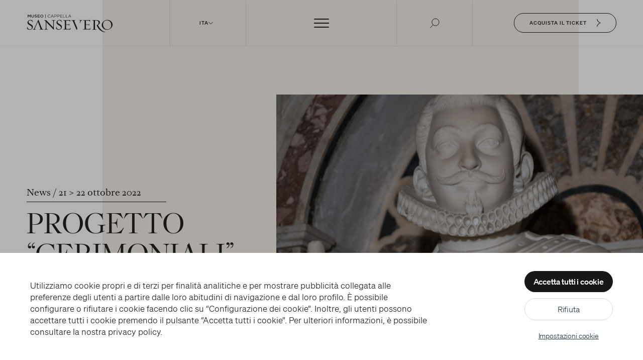

--- FILE ---
content_type: text/html; charset=utf-8
request_url: https://www.museosansevero.it/news-ed-eventi/news/progetto-cerimoniali
body_size: 66407
content:
<!doctype html>
<html data-n-head-ssr lang="it" data-n-head="%7B%22lang%22:%7B%22ssr%22:%22it%22%7D%7D">
  <head >
    <title>Museo Cappella Sansevero | News | Museo Cappella Sansevero</title><meta data-n-head="ssr" charset="utf-8"><meta data-n-head="ssr" name="viewport" content="width=device-width, initial-scale=1"><meta data-n-head="ssr" data-hid="theme-color" name="theme-color" content="#171717"><meta data-n-head="ssr" name="format-detection" content="telephone=no"><meta data-n-head="ssr" name="description" content="Progetto “Cerimoniali”: entra nel sito ufficiale del Museo Cappella Sansevero, visita la sezione delle news e degli eventi e trova maggiori informazioni." data-hid="description"><meta data-n-head="ssr" name="robots" content="index, follow, max-snippet:-1, max-image-preview:large, max-video-preview:-1" data-hid="robots"><meta data-n-head="ssr" property="og:locale" content="it_IT" data-hid="og:locale"><meta data-n-head="ssr" property="og:type" content="article" data-hid="og:type"><meta data-n-head="ssr" property="og:title" content="Museo Cappella Sansevero | News | Museo Cappella Sansevero" data-hid="og:title"><meta data-n-head="ssr" property="og:description" content="Progetto “Cerimoniali”: entra nel sito ufficiale del Museo Cappella Sansevero, visita la sezione delle news e degli eventi e trova maggiori informazioni." data-hid="og:description"><meta data-n-head="ssr" property="og:site_name" content="Museo Cappella Sansevero" data-hid="og:site_name"><meta data-n-head="ssr" property="article:published_time" content="2017-06-15T19:36:00+00:00" data-hid="article:published_time"><meta data-n-head="ssr" property="article:modified_time" content="2023-02-20T17:40:02+00:00" data-hid="article:modified_time"><meta data-n-head="ssr" property="og:image" content="https://back.museosansevero.it/uploads/Progetto-Cerimoniali-2.jpg" data-hid="og:image"><meta data-n-head="ssr" property="og:image:width" content="501" data-hid="og:image:width"><meta data-n-head="ssr" property="og:image:height" content="701" data-hid="og:image:height"><meta data-n-head="ssr" name="twitter:card" content="summary_large_image" data-hid="twitter:card"><link data-n-head="ssr" rel="preconnect" href="https://back.museosansevero.it"><link data-n-head="ssr" rel="dns-prefetch" href="https://back.museosansevero.it"><link data-n-head="ssr" rel="preconnect" href="https://www.googletagmanager.com"><link data-n-head="ssr" rel="dns-prefetch" href="https://www.googletagmanager.com"><link data-n-head="ssr" rel="icon" type="image/x-icon" href="/favicon.ico"><link data-n-head="ssr" rel="apple-touch-icon" sizes="180x180" href="/apple-touch-icon.png"><link data-n-head="ssr" rel="icon" type="image/png" sizes="32x32" href="/favicon-32x32.png"><link data-n-head="ssr" rel="icon" type="image/png" sizes="16x16" href="/favicon-16x16.png"><link data-n-head="ssr" rel="manifest" href="/site.webmanifest"><link data-n-head="ssr" rel="mask-icon" href="/safari-pinned-tab.svg" color="#B29D68"><link data-n-head="ssr" rel="canonical" href="https://www.museosansevero.it/news-ed-eventi/news/progetto-cerimoniali"><script data-n-head="ssr" data-hid="gtm-script">if(!window._gtm_init){window._gtm_init=1;(function(w,n,d,m,e,p){w[d]=(w[d]==1||n[d]=='yes'||n[d]==1||n[m]==1||(w[e]&&w[e][p]&&w[e][p]()))?1:0})(window,navigator,'doNotTrack','msDoNotTrack','external','msTrackingProtectionEnabled');(function(w,d,s,l,x,y){w[x]={};w._gtm_inject=function(i){if(w.doNotTrack||w[x][i])return;w[x][i]=1;w[l]=w[l]||[];w[l].push({'gtm.start':new Date().getTime(),event:'gtm.js'});var f=d.getElementsByTagName(s)[0],j=d.createElement(s);j.async=true;j.src='https://www.googletagmanager.com/gtm.js?id='+i;f.parentNode.insertBefore(j,f);};w[y]('GTM-T5N5RB9')})(window,document,'script','dataLayer','_gtm_ids','_gtm_inject')}</script><script data-n-head="ssr" type="application/ld+json">{"@context":"https://schema.org","@graph":[{"@type":"WebSite","@id":"https://www.museosansevero.it/#website","url":"https://www.museosansevero.it/","name":"Museo Cappella Sansevero","description":"","potentialAction":[{"@type":"SearchAction","target":"https://www.museosansevero.it/?s={search_term_string}","query-input":"required name=search_term_string"}],"inLanguage":"it-IT"},{"@type":"ImageObject","@id":"https://www.museosansevero.it/news-ed-eventi/news/progetto-cerimoniali#primaryimage","inLanguage":"it-IT","url":"https://back.museosansevero.it/uploads/Progetto-Cerimoniali-2.jpg","width":"https://www.museosansevero.it501","height":"https://www.museosansevero.it701"},{"@type":"WebPage","@id":"https://www.museosansevero.it/news-ed-eventi/news/progetto-cerimoniali#webpage","url":"https://www.museosansevero.it/news-ed-eventi/news/progetto-cerimoniali","name":"Museo Cappella Sansevero | News | Museo Cappella Sansevero","isPartOf":{"@id":"https://www.museosansevero.it/#website"},"primaryImageOfPage":{"@id":"https://www.museosansevero.it/news-ed-eventi/news/progetto-cerimoniali#primaryimage"},"datePublished":"2017-06-15T19:36:00+00:00","dateModified":"2023-02-20T17:40:02+00:00","author":{"@id":"https://www.museosansevero.it/#/schema/person/e7841cbd9ea24f5b9e1db8896f2c667f"},"description":"Progetto “Cerimoniali”: entra nel sito ufficiale del Museo Cappella Sansevero, visita la sezione delle news e degli eventi e trova maggiori informazioni.","breadcrumb":{"@id":"https://www.museosansevero.it/news-ed-eventi/news/progetto-cerimoniali#breadcrumb"},"inLanguage":"it-IT","potentialAction":[{"@type":"ReadAction","target":["https://www.museosansevero.it/news-ed-eventi/news/progetto-cerimoniali"]}]},{"@type":"BreadcrumbList","@id":"https://back.museosansevero.it/news-ed-eventi/news/progetto-cerimoniali#breadcrumb","itemListElement":[{"@type":"ListItem","position":1,"item":{"@type":"WebPage","@id":"/","url":"/","name":"Home"}},{"@type":"ListItem","position":2,"item":{"@type":"WebPage","@id":"/news-ed-eventi/news/progetto-cerimoniali","url":"/news-ed-eventi/news/progetto-cerimoniali","name":"Progetto “Cerimoniali”"}}]},{"@type":"Person","@id":"https://back.museosansevero.it/#/schema/person/e7841cbd9ea24f5b9e1db8896f2c667f","name":"Bluelabs.it","image":{"@type":"ImageObject","@id":"https://back.museosansevero.it/#personlogo","inLanguage":"it-IT","url":"https://secure.gravatar.com/avatar/1f3cb4f8474c913796b91ccc3366f442?s=96&amp;d=mm&amp;r=g","caption":"Bluelabs.it"}}]}</script><link rel="preload" href="/prod/_nuxt/c1d5f85.js" as="script"><link rel="preload" href="/prod/_nuxt/a448bbb.js" as="script"><link rel="preload" href="/prod/_nuxt/9631401.js" as="script"><link rel="preload" href="/prod/_nuxt/585fb11.js" as="script"><link rel="preload" href="/prod/_nuxt/e921fa4.js" as="script"><link rel="preload" href="/prod/_nuxt/e9ef234.js" as="script"><link rel="preload" href="/prod/_nuxt/b2494cc.js" as="script"><link rel="preload" href="/prod/_nuxt/998a346.js" as="script"><link rel="preload" href="/prod/_nuxt/75953fa.js" as="script"><style data-vue-ssr-id="7a4790ca:0 66f18d99:0 f411fbe6:0 e8b76e56:0 5ce91edb:0 4a8e2e36:0 66627efa:0 d94b1690:0 094c024f:0 0135432a:0 418d1329:0 0c8ffdd2:0 365d1070:0 3dbfb78c:0 20df2bde:0 0b4abd6b:0 ac5cd1be:0 486d5e36:0 7b061d4e:0 7632a64e:0 00c7d1ea:0 3cbf520a:0 4e0a3308:0 134a8aa8:0 8009d1ac:0 529b1456:0 fa11f546:0 c00e3daa:0 6bc66204:0 1b724590:0">@keyframes splide-loading{0%{transform:rotateZ(0)}100%{transform:rotateZ(360deg)}}.splide__track--draggable{-webkit-touch-callout:none;user-select:none}.splide__track--fade>.splide__list>.splide__slide{margin:0 !important;opacity:0;z-index:0}.splide__track--fade>.splide__list>.splide__slide.is-active{opacity:1;z-index:1}.splide--rtl{direction:rtl}.splide__track--ttb>.splide__list{display:block}.splide__container{box-sizing:border-box;position:relative}.splide__list{backface-visibility:hidden;display:flex;height:100%;margin:0 !important;padding:0 !important}.splide.is-initialized:not(.is-active) .splide__list{display:block}.splide__pagination{align-items:center;display:flex;flex-wrap:wrap;justify-content:center;margin:0;pointer-events:none}.splide__pagination li{display:inline-block;line-height:1;list-style-type:none;margin:0;pointer-events:auto}.splide:not(.is-overflow) .splide__pagination{display:none}.splide__progress__bar{width:0}.splide{position:relative;visibility:hidden}.splide.is-initialized,.splide.is-rendered{visibility:visible}.splide__slide{backface-visibility:hidden;box-sizing:border-box;flex-shrink:0;list-style-type:none !important;margin:0;position:relative}.splide__slide img{vertical-align:bottom}.splide__spinner{animation:splide-loading 1s infinite linear;border:2px solid #999;border-left-color:rgba(0,0,0,0);border-radius:50%;bottom:0;contain:strict;display:inline-block;height:20px;left:0;margin:auto;position:absolute;right:0;top:0;width:20px}.splide__sr{border:0;clip:rect(0 0 0 0);height:1px;margin:-1px;overflow:hidden;padding:0;position:absolute;width:1px}.splide__toggle__pause{display:none}.splide__toggle.is-active .splide__toggle__play{display:none}.splide__toggle.is-active .splide__toggle__pause{display:inline}.splide__track{overflow:hidden;position:relative;z-index:0}@font-face{font-family:"Soehne";src:url(/prod/_nuxt/fonts/soehne-leicht.eb727d8.woff2) format("woff2");font-weight:normal;font-style:normal;font-display:swap}@font-face{font-family:"Soehne";src:url(/prod/_nuxt/fonts/soehne-leicht-kursiv.bf8613d.woff2) format("woff2");font-weight:normal;font-style:italic;font-display:swap}@font-face{font-family:"Soehne";src:url(/prod/_nuxt/fonts/soehne-kraftig.79d3fb7.woff2) format("woff2");font-weight:bold;font-style:normal;font-display:swap}@font-face{font-family:"RosartText";src:url(/prod/_nuxt/fonts/LeRosartText_Light.4eb0567.woff2) format("woff2"),url(/prod/_nuxt/fonts/LeRosartText_Light.0eb07ef.woff) format("woff");font-weight:normal;font-style:normal;font-display:swap}@font-face{font-family:"RosartText";src:url(/prod/_nuxt/fonts/LeRosartText_LightItalic.e91a481.woff2) format("woff2"),url(/prod/_nuxt/fonts/LeRosartText_LightItalic.223712e.woff) format("woff");font-weight:normal;font-style:italic;font-display:swap}@font-face{font-family:"RosartDisplay";src:url(/prod/_nuxt/fonts/LeRosartDisplay_Light.d0fb014.woff2) format("woff2"),url(/prod/_nuxt/fonts/LeRosartDisplay_Light.e166898.woff) format("woff");font-weight:normal;font-style:normal;font-display:swap}body{font-family:"Soehne","Helvetica",sans-serif;color:#222}h1,h2,h3,.h1,.h2,.h3{font-family:"RosartDisplay","RosartText",serif;font-weight:normal;text-transform:uppercase;font-feature-settings:"pnum" on,"lnum" on}p{font-size:1.0625rem;line-height:1.36}.layout-wrapper{position:relative}.layout-wrapper:after{display:block;content:"";position:absolute;top:0;right:0;left:0;bottom:0;z-index:1;background-color:#fff;pointer-events:none;opacity:1;transition:background-color .5s ease-out}.transition-show .layout-wrapper:after{animation:fadeIn .5s ease-out 1}.transition--light .layout-wrapper:after{background-color:#fff}.transition--dark .layout-wrapper:after{background-color:#171717}.transition-hide .layout-wrapper:after{animation:fadeOut .5s ease-out 1 forwards .5s}.fade-enter-active,.fade-leave-active{transition:opacity .5s ease-out}.fade-enter-from,.fade-leave-to{opacity:0}@keyframes scaleUp{from{transform:scale(0)}to{transform:scale(1)}}@keyframes widthUp{from{max-width:0}to{max-width:200px}}@keyframes heightUp{from{max-height:0}to{max-height:200px}}@keyframes fadeIn{from{opacity:0}to{opacity:1}}@keyframes fadeOut{from{opacity:1}to{opacity:0}}@keyframes from0Width{from{width:0}}@keyframes pulse{0%{opacity:1}50%{opacity:.5}100%{opacity:1}}@keyframes slideUp{0%{transform:translateY(var(--transition-gap, 10px))}100%{transform:none}}@keyframes slideDown{0%{transform:translateY(var(--transition-gap, -10px))}100%{transform:none}}@keyframes scrollHint{0%,10%{transform:scaleY(0);transform-origin:0 0}59.9%{transform:scaleY(1);transform-origin:0 0}60%{transform:scaleY(1);transform-origin:100% 100%}100%{transform:scaleY(0);transform-origin:100% 100%}}*,*::before,*::after{box-sizing:border-box;-webkit-font-smoothing:antialiased;-moz-osx-font-smoothing:grayscale}::-moz-selection{color:#fff;background:rgba(178,157,104,.5)}::selection{color:#fff;background:rgba(178,157,104,.5)}*:focus-visible{outline:2px solid #968441}*[data-scroll],*[data-scroll-call]{will-change:transform;transform:translateZ(0)}:root{--grid-column-gap: 1.25rem;--grid-column-gap-half: 0.625rem;--grid-side-margin: 7.6923076923%;--dark: #333;--light: #ccc;--bg-white: #fff;--bg-dark: #171717;--bg-dark-gray: #222;--bg-primary: #B29D68;--bg-primary-light: #E2DBC4;--bg-primary-xlight: #EBE8DD;--bg-primary-xxlight: #F4F1EA}@media(min-width: 75em){:root{--grid-column-gap: 1.875rem;--grid-column-gap-half: 0.9375rem;--grid-side-margin: 4.5454545455%}}html,body{margin:0;padding:0}html.no-scroll,html.is-locked,body.no-scroll,body.is-locked{overflow-y:hidden;max-height:100vh}@media(max-width: 74.99em){html.menu-is-open body,body.menu-is-open body{overflow-y:hidden;max-height:100vh}}html.has-scroll-smooth{position:fixed;left:0;right:0;top:0;bottom:0}html.has-scroll-smooth,.has-scroll-smooth body{overflow:hidden}.has-scroll-smooth [data-scroll-container]{min-height:100vh}*[data-scroll-section][data-color=bg-dark]{background-color:var(--bg-dark)}*[data-scroll-section][data-color=bg-primary]{background-color:var(--bg-primary)}*[data-scroll-section][data-color=bg-primary-light]{background-color:var(--bg-primary-light)}*[data-scroll-section][data-color=bg-primary-xlight]{background-color:var(--bg-primary-xlight)}*[data-scroll-section][data-color=bg-primary-xxlight]{background-color:var(--bg-primary-xxlight)}.anim-hero-text,.anim-hero-media{opacity:0}a,a:active,a:visited{color:inherit}button{background-color:rgba(0,0,0,0);padding:0;border:0;border-radius:0}button:hover{cursor:pointer}table{width:100%;border-spacing:0;font-size:1.125rem}table.has-fixed-layout{table-layout:fixed}table thead{text-transform:uppercase}table thead th{border-bottom:1px solid #e2dbc4;padding-bottom:1rem;font-size:.6875rem;font-weight:bold;line-height:1.33;letter-spacing:.12em}@media(min-width: 75em){table thead th{color:#8c741d}}@media(min-width: 75em){table thead th.has-text-align-left:first-child{white-space:nowrap}[class*=table-heading-alt] table thead th.has-text-align-left:first-child{white-space:normal}}.table-heading-alt table thead th{padding-bottom:.625rem;font-family:"RosartText",serif;font-size:2.1875rem;font-style:normal;font-weight:300;line-height:1.2;letter-spacing:-0.04375rem;text-transform:none;color:#171717}@media(max-width: 74.99em){.table-heading-alt-on-mobile table thead th{padding-bottom:.625rem;font-family:"RosartText",serif;font-size:2.1875rem;font-style:normal;font-weight:300;line-height:1.2;letter-spacing:-0.04375rem;text-transform:none;color:#171717}}@media(min-width: 75em){.table-heading-alt-on-desktop table thead th{padding-bottom:.625rem;font-family:"RosartText",serif;font-size:2.1875rem;font-style:normal;font-weight:300;line-height:1.2;letter-spacing:-0.04375rem;text-transform:none;color:#171717}}table td,table th{vertical-align:baseline}table td.has-text-align-left,table th.has-text-align-left{text-align:left}table td.has-text-align-right,table th.has-text-align-right{text-align:right}.force-text-align-right-on-desktop table td.has-text-align-right,.force-text-align-right-on-desktop table th.has-text-align-right{text-align:left}table td sub,table th sub{vertical-align:baseline}@media(max-width: 74.99em){table td sub,table th sub{display:block}}table tbody td{padding:.9375rem 0;border-bottom:1px solid #e2dbc4}@media(max-width: 74.99em){table tbody td{font-size:.875rem}table tbody td strong{font-size:1.0625rem}}@media(min-width: 75em){table tbody td{padding:1.25rem 0}}[class*=table-heading-alt] table{display:contents;width:100%}[class*=table-heading-alt] table thead,[class*=table-heading-alt] table tbody{display:flex;flex-wrap:wrap;width:100%}[class*=table-heading-alt] table thead tr,[class*=table-heading-alt] table tbody tr{display:contents}[class*=table-heading-alt] table thead th:empty,[class*=table-heading-alt] table thead td:empty,[class*=table-heading-alt] table tbody th:empty,[class*=table-heading-alt] table tbody td:empty{display:none}[class*=table-heading-alt] table thead th{width:100%}[class*=table-heading-alt] table tbody td{width:50%}[class*=table-heading-alt] table tbody td:only-child{width:100%}[class*=table-heading-alt] table tbody td:not(.has-text-align-right){padding-right:.625rem}@media(max-width: 46.24em){table{display:contents;width:100%}table thead,table tbody{display:flex;flex-wrap:wrap;width:100%}table thead tr,table tbody tr{display:contents}table thead th:empty,table thead td:empty,table tbody th:empty,table tbody td:empty{display:none}table thead th{width:100%}table tbody td{width:50%}table tbody td:only-child{width:100%}table tbody td:not(.has-text-align-right){padding-right:.625rem}}.c-scrollbar{height:100%;opacity:0;position:absolute;right:0;top:0;transform-origin:center right;transition:transform .3s,opacity .3s;width:11px}.c-scrollbar:hover,.has-scroll-dragging .c-scrollbar,.has-scroll-scrolling .c-scrollbar{opacity:1}.c-scrollbar_thumb{background-color:#000;border-radius:10px;margin:2px;opacity:.5;position:absolute;right:0;top:0;width:7px;cursor:-webkit-grab;cursor:grab}@keyframes pulse{0%{transform:scale(1)}100%{transform:scale(1.1)}}@keyframes enter{0%{opacity:0}100%{opacity:.5}}@keyframes exit{0%{transform:scale(1);opacity:1}98%{transform:scale(3);opacity:0}100%{transform:scale(1);opacity:0}}.spotlight{display:none;position:absolute;opacity:.3;width:100%;height:100%;top:0;left:0;background:#171717;pointer-events:none}@media(min-width: 75em){.spotlight{display:block}}body .lg-backdrop{background-color:#171717}body .lg-outer .lg-thumb-item{border:0;border-radius:0;opacity:.3;transition:.3s ease-out}body .lg-outer .lg-thumb-item:hover,body .lg-outer .lg-thumb-item.active{opacity:1}body .lg-outer .lg-thumb-outer{background-color:rgba(0,0,0,0)}body .lg-next,body .lg-prev{padding-top:.75rem;padding-bottom:.75rem;background-color:#222;transform:translateY(-50%)}body .lg-prev{left:0;padding-left:.9375rem;padding-right:1.0625rem}body .lg-next{right:0;padding-right:.9375rem;padding-left:1.0625rem}@media(min-width: 46.25em){body .lg-next,body .lg-prev{padding-top:1.5rem;padding-bottom:1.4375rem}body .lg-prev{padding-left:1.875rem;padding-right:2.1875rem}body .lg-next{padding-right:1.875rem;padding-left:2.1875rem}}body .lg-prev::after,body .lg-next::before{content:"";display:block;width:1.875rem;height:1.25rem;background-image:url([data-uri]);background-size:contain;background-repeat:no-repeat;background-position:center;filter:brightness(0) invert(1);transition:.3s ease-out}@media(min-width: 46.25em){body .lg-prev::after,body .lg-next::before{width:2.5rem;height:1.75rem}}body .lg-prev:hover::after,body .lg-next:hover::before{filter:none}body .lg-prev::after{transform:scaleX(-1)}body .lg-outer .lg-share-facebook .lg-icon::after{background-image:url([data-uri])}body .lg-outer .lg-share-twitter .lg-icon::after{background-image:url([data-uri])}body .lg-outer .lg-share .lg-icon::after{content:"";display:block;width:1.25rem;height:1.25rem;background-size:contain;background-repeat:no-repeat;color:#b29d68}body .lg-toolbar .lg-icon::after{content:"";display:block;width:1.25rem;height:1.25rem;background-repeat:no-repeat;background-position:center;background-size:contain}body .lg-toolbar .lg-icon.lg-share::after{background-image:url(/prod/_nuxt/img/share.38d68ca.svg)}body .lg-toolbar .lg-icon.lg-fullscreen::after{background-image:url([data-uri])}body .lg-toolbar .lg-icon.lg-zoom-in::after{background-image:url([data-uri])}body .lg-toolbar .lg-icon.lg-zoom-out::after{background-image:url([data-uri])}body .lg-toolbar .lg-icon.lg-close::after{background-image:url([data-uri])}body .lg-toolbar .lg-icon.lg-close::after{transform:scale(1.1)}.wp-block-button__link{--btn-border-color: #8C741D;display:inline-flex;align-items:center;column-gap:1.25rem;padding-top:.9375rem;padding-bottom:.9375rem;padding-left:2.125rem;padding-right:2.125rem;border-width:2px;border-style:solid;border-color:var(--btn-border-color);border-radius:2.5rem;font-size:.8125rem;font-weight:bold;letter-spacing:.1em;text-transform:uppercase;text-decoration:none;color:#8c741d;transition:.3s ease-out;cursor:pointer}.wp-block-button__link::after{content:"";display:block;min-width:2.375rem;width:2.375rem;height:1.625rem;background-image:url([data-uri]);background-size:contain;background-repeat:no-repeat;background-position:center;transition:.3s ease-out;pointer-events:none}.wp-block-button__link:hover::after{transform:translateX(10px)}.is-style-fill .wp-block-button__link{background-color:var(--btn-border-color);color:#fff}.is-style-fill .wp-block-button__link::after{filter:brightness(0) invert(1)}.is-style-fill .wp-block-button__link:hover{--btn-border-color: #171717}.toasted-container.notification .toasted .action{color:#fff;text-decoration:underline}.toasted-container.notification .toasted .action:hover{text-decoration:none}.screen-reader-text{position:absolute;width:1px;height:1px;padding:0;margin:-1px;overflow:hidden;clip:rect(0, 0, 0, 0);border:0}.container{display:grid;grid-template-columns:repeat(6, 1fr);column-gap:1.25rem;max-width:86.6666666667%;margin-left:auto;margin-right:auto}@media(min-width: 75em){.container{max-width:91.6666666667%;grid-template-columns:repeat(16, 1fr);column-gap:1.875rem}}.scroll-hint{position:relative}.scroll-hint::after{content:"";display:block;width:1px;height:2.125rem;position:absolute;top:calc(100% + 0.625rem);left:50%;transform-origin:0 0;background-color:#b29d68;animation-name:scrollHint;animation-duration:2.5s;animation-timing-function:cubic-bezier(0.165, 0.84, 0.44, 1);animation-iteration-count:infinite}@media(min-width: 75em){.scroll-hint::after{height:3.9375rem;top:calc(100% + 1.25rem)}}@media(max-width: 74.99em){.hide-on-mobile{display:none !important}}

.nuxt-progress {
  position: fixed;
  top: 0px;
  left: 0px;
  right: 0px;
  height: 3px;
  width: 0%;
  opacity: 1;
  transition: width 0.1s, opacity 0.4s;
  background-color: #B29D68;
  z-index: 999999;
}
.nuxt-progress.nuxt-progress-notransition {
  transition: none;
}
.nuxt-progress-failed {
  background-color: red;
}

.layout-wrapper{max-width:125rem;margin:0 auto}@media(max-width: 74.99em){.layout-wrapper::before{content:"";display:block;width:100%;min-height:10.8125rem;position:fixed;bottom:0;left:0;z-index:2;background:linear-gradient(180deg, rgba(23, 23, 23, 0) 0%, rgba(23, 23, 23, 0.8) 100%);opacity:0;transition:opacity .3s ease-out;pointer-events:none}.layout-wrapper.has-floating-cta::before{opacity:1}}
.skip-links[data-v-1ff8acfe]{position:absolute;left:-10000px;top:auto;width:1px;height:1px;overflow:hidden;padding:1rem;z-index:10000;background-color:#fff;column-gap:1rem;row-gap:1rem;display:flex;flex-direction:column;justify-content:flex-start;align-items:center}.skip-links__link[data-v-1ff8acfe]{min-height:9mm;align-items:center}.skip-links[data-v-1ff8acfe]:focus-within{position:fixed;left:0;right:0;width:100vw;height:auto}@media(min-width: 75em){.skip-links[data-v-1ff8acfe]{flex-direction:row}}
.cta-button[data-v-3cb4a881]{--btn-border-color: transparent;display:inline-flex;align-items:center;font-size:.625rem;font-weight:bold;letter-spacing:.1em;text-transform:uppercase;text-decoration:none;padding-top:.6875rem;padding-bottom:.6875rem;padding-left:1.875rem;padding-right:1.875rem;border-width:1px;border-style:solid;border-color:rgba(0,0,0,0);border-radius:2rem;transition:.2s ease-out;cursor:pointer}.cta-button__icon[data-v-3cb4a881]{margin-left:1.25rem;transition:.3s ease-out;pointer-events:none}.cta-button__icon svg[data-v-3cb4a881]{display:block}.cta-button:not(.cta-button--header):hover .cta-button__icon[data-v-3cb4a881]{margin-left:2.5rem}.cta-button--header:hover .cta-button__icon[data-v-3cb4a881]{transform:translateX(10px)}.cta-button--quicklinks[data-v-3cb4a881]{padding-right:1.3125rem;font-family:"RosartText",serif;font-size:1.0625rem;font-weight:normal;line-height:1;letter-spacing:-0.02em;text-transform:none}.cta-button--footer[data-v-3cb4a881]{padding-left:1.875rem;padding-right:1.875rem;font-family:"RosartText",serif;font-size:1.125rem;font-weight:normal;line-height:1;letter-spacing:-0.02em;text-transform:none;border-color:#8c741d;color:inherit}.cta-button--footer .cta-button__icon[data-v-3cb4a881],.cta-button--quicklinks .cta-button__icon[data-v-3cb4a881]{margin-left:1.25rem}.cta-button--footer .cta-button__icon svg[data-v-3cb4a881],.cta-button--quicklinks .cta-button__icon svg[data-v-3cb4a881]{width:1.875rem;height:1.25rem}.cta-button--nav-menu[data-v-3cb4a881]{display:inline-flex;align-items:center;padding-top:.375rem;padding-bottom:.5625rem;padding-left:1.1875rem;padding-right:.625rem;font-size:.9375rem;font-weight:300;line-height:normal;letter-spacing:.009375rem;text-transform:none}.cta-button--nav-menu .cta-button__icon[data-v-3cb4a881]{margin-left:.9375rem}.cta-button--nav-menu .cta-button__icon svg[data-v-3cb4a881]{width:1.1875rem;height:.8125rem}.cta-button--nav-menu[target=_blank] .cta-button__icon[data-v-3cb4a881]{transform:rotate(-45deg)}.cta-button--nav-menu[data-v-3cb4a881]:not([target=_blank]){padding-right:1.1875rem}.cta-button--nav-menu:not([target=_blank]) .cta-button__icon[data-v-3cb4a881]{display:none}.cta-button--border[data-v-3cb4a881]{border-color:var(--btn-border-color)}.cta-button--size-big[data-v-3cb4a881]{padding:.9375rem 2.125rem;font-size:.8125rem;border-width:2px}.cta-button--color-ghost[data-v-3cb4a881]{--btn-border-color: currentColor;background-color:rgba(0,0,0,0)}.cta-button--color-light[data-v-3cb4a881],.cta-button--color-light-alt[data-v-3cb4a881]{--btn-border-color: $a11y-primary;background-color:#fff}.cta-button--color-light[data-v-3cb4a881]:hover,.cta-button--color-light-alt[data-v-3cb4a881]:hover{background-color:#8c741d;color:#fff}.cta-button--color-light[data-v-3cb4a881]{color:#8c741d}.cta-button--color-light-alt[data-v-3cb4a881]{color:#222}.cta-button--color-dark[data-v-3cb4a881]{--btn-border-color: $white;background-color:#222;color:#fff}.cta-button--color-dark[data-v-3cb4a881]:hover{background-color:#fff;color:#8c741d}.cta-button--color-primary[data-v-3cb4a881]{--btn-border-color: $white;background-color:#8c741d;color:#fff}.cta-button--color-primary[data-v-3cb4a881]:hover{background-color:#222;color:#fff}.cta-button.main-cta-button[data-v-3cb4a881]{min-width:15.5rem;justify-content:center;line-height:1;position:fixed;bottom:1.5625rem;left:50%;transform:translateX(-50%);z-index:2;box-shadow:0 0 .625rem rgba(0,0,0,.25);opacity:1;transition:.5s ease-out}@media(min-width: 75em){.cta-button.main-cta-button[data-v-3cb4a881]{display:none}}
html.bluelabs-gdpr--modal-open,html.bluelabs-gdpr--modal-open body{margin:0;height:100%;overflow:hidden}.bluelabs-gdpr-content::before{content:"";display:block;width:100vw;height:100vh;position:fixed;top:0;left:0;z-index:999;background:#000;opacity:0;pointer-events:none;transition:opacity .3s ease-out}.bluelabs-gdpr-content--bar-visible::before{opacity:.3}@keyframes bluelabsGdprSlideIn{0%{transform:translateY(120%)}100%{transform:translateY(0)}}
.bluelabs-gdpr__bar[data-v-1c6601fe]{font-size:14px;display:flex;position:fixed;margin:0;background-color:#fff;bottom:0;left:0;right:0;width:100vw;z-index:11000;padding:32px 20px;justify-content:center;transition:all .5s ease;opacity:0;pointer-events:none}.bluelabs-gdpr__bar__wrapper[data-v-1c6601fe]{width:100%}.bluelabs-gdpr__bar__content[data-v-1c6601fe]{max-width:800px}.bluelabs-gdpr__bar__content[data-v-1c6601fe],.bluelabs-gdpr__bar__content *[data-v-1c6601fe]{font-size:inherit}.bluelabs-gdpr__bar__content p[data-v-1c6601fe]{margin:0 0 1em 0}.bluelabs-gdpr__bar__content p[data-v-1c6601fe]:last-child{margin-bottom:0}.bluelabs-gdpr__bar__buttons[data-v-1c6601fe]{max-width:285px;margin-top:2em;margin-left:auto;margin-right:auto;display:grid;grid-gap:12px;flex-direction:row-reverse}.bluelabs-gdpr__bar__btn[data-v-1c6601fe]{appearance:none;display:block;border:unset;margin:unset;padding:8px 18px 9px;background:rgba(0,0,0,0);font:inherit;line-height:1.4;font-size:90%;transition:all .3s ease;cursor:pointer;letter-spacing:-0.01em}.bluelabs-gdpr__bar__btn[data-v-1c6601fe]:hover{opacity:.75;text-decoration:underline}.bluelabs-gdpr__bar__btn--accept[data-v-1c6601fe]{order:-1;background-color:var(--bg-dark);color:#fff;font-size:16px;font-weight:bold;border-radius:40px;white-space:nowrap;-webkit-font-smoothing:antialiased}.bluelabs-gdpr__bar__btn--accept[data-v-1c6601fe]:hover{text-decoration:none}.bluelabs-gdpr__bar__btn--reject[data-v-1c6601fe]{font-size:16px;border:1px solid #d5d8da;border-radius:40px;color:#2b3b44}.bluelabs-gdpr__bar__btn--reject[data-v-1c6601fe]:hover{border-color:#2b3b44;text-decoration:none}.bluelabs-gdpr__bar__btn--settings[data-v-1c6601fe]{order:3;font-size:14px;text-decoration:underline;color:#2b3b44}.bluelabs-gdpr__bar__btn--settings[data-v-1c6601fe]:hover{text-decoration:none}@media all and (min-width: 1024px){.bluelabs-gdpr__bar[data-v-1c6601fe]{padding:36px 60px 32px}.bluelabs-gdpr__bar__wrapper[data-v-1c6601fe]{display:grid;grid-gap:32px;grid-template-columns:auto min-content;max-width:1570px}.bluelabs-gdpr__bar__buttons[data-v-1c6601fe]{margin:unset}.bluelabs-gdpr__bar__btn[data-v-1c6601fe]{padding:3px 18px}}.bluelabs-gdpr__bar.visible[data-v-1c6601fe]{pointer-events:all;opacity:1;animation:bluelabsGdprSlideIn 1.5s ease}
.bluelabs-gdpr__settings[data-v-5a2cc368]{font-size:14px;display:flex;position:fixed;margin:0;top:0;bottom:0;left:0;right:0;width:100vw;height:100vh;overflow:hidden;z-index:11001;padding:0;border-top:1px solid #000;justify-content:center;align-items:flex-start;pointer-events:none;opacity:0;transition:all .5s ease}.bluelabs-gdpr__settings[aria-hidden=false][data-v-5a2cc368]{pointer-events:all;opacity:1}.bluelabs-gdpr__settings[aria-hidden=false] .bluelabs-gdpr__settings__close-btn[data-v-5a2cc368]{opacity:1;transition-delay:1s}.bluelabs-gdpr__settings[aria-hidden=false] .bluelabs-gdpr__settings__wrapper[data-v-5a2cc368]{animation:bluelabsGdprSlideIn 1s ease}.bluelabs-gdpr__settings__close-btn[data-v-5a2cc368]{appearance:none;border:unset;margin:unset;background:rgba(0,0,0,0);color:inherit;line-height:1em;white-space:nowrap;position:fixed;z-index:1;top:0;right:0;font-size:32px;padding:10px 16px;transition:all 1s ease;opacity:0;display:flex;align-items:center;text-shadow:0 0 1em rgba(0,0,0,.5);cursor:pointer}.bluelabs-gdpr__settings__close-btn__text[data-v-5a2cc368]{position:absolute;left:-10000px;top:auto;width:1px;height:1px;overflow:hidden;font-size:14px;text-transform:uppercase;padding-right:1em;font-weight:bold}.bluelabs-gdpr__settings__close-btn__icon[data-v-5a2cc368]{transition:all .35s ease}.bluelabs-gdpr__settings__wrapper[data-v-5a2cc368]{height:100%;width:100%;background-color:#fff;display:grid;grid-template-rows:min-content auto min-content}.bluelabs-gdpr__settings__header[data-v-5a2cc368]{padding:24px;display:grid;justify-content:center;text-align:center;grid-gap:1em;border-bottom:1px solid #ccc}.bluelabs-gdpr__settings__list[data-v-5a2cc368]{overflow:auto;margin:0}.bluelabs-gdpr__settings__list__content[data-v-5a2cc368]{padding:24px;margin:0;border-bottom:1px solid #ddd;display:none}.bluelabs-gdpr__settings__list__content__cookie-list[data-v-5a2cc368]{padding:0}.bluelabs-gdpr__settings__list__content__cookie-list[data-v-5a2cc368],.bluelabs-gdpr__settings__list__content__cookie-list li[data-v-5a2cc368]{list-style:none}.bluelabs-gdpr__settings__list__content__tool[data-v-5a2cc368]{margin-bottom:24px;display:grid;grid-template-columns:auto 100px;grid-gap:1em;font-weight:bold}.bluelabs-gdpr__settings__list__content__toggler[data-v-5a2cc368]{color:#0e7b17;justify-self:flex-end}.bluelabs-gdpr__settings__list__content__toggler__toggle[data-v-5a2cc368]{position:relative;display:inline-block;width:60px;height:34px}.bluelabs-gdpr__settings__list__content__toggler__toggle span[data-v-5a2cc368]{position:absolute;cursor:pointer;top:0;left:0;right:0;bottom:0;background-color:#d3d3d3;transition:.4s;border-radius:34px}.bluelabs-gdpr__settings__list__content__toggler__toggle span[data-v-5a2cc368]::before{position:absolute;content:"";height:26px;width:26px;left:4px;bottom:4px;background-color:#fff;transition:.4s;border-radius:50%}.bluelabs-gdpr__settings__list__content__toggler__toggle input[data-v-5a2cc368]{opacity:0;width:0;height:0}.bluelabs-gdpr__settings__list__content__toggler__toggle input:checked+span[data-v-5a2cc368]{background-color:#0e7b17}.bluelabs-gdpr__settings__list__content__toggler__toggle input:checked+span[data-v-5a2cc368]::before{transform:translateX(26px)}.bluelabs-gdpr__settings__list__content__toggler__toggle input:focus+span[data-v-5a2cc368]{box-shadow:0 0 0 4px rgba(21,156,228,.7);outline:none}.bluelabs-gdpr__settings__list__content__cookies[data-v-5a2cc368]{margin:2em 0}.bluelabs-gdpr__settings__list__content__cookie-list[data-v-5a2cc368]{margin-top:1em;display:none;border:1px solid #ccc;border-width:1px 0}.bluelabs-gdpr__settings__list__content__cookie-list li[data-v-5a2cc368]{border-top:1px solid #eee;padding:16px}.bluelabs-gdpr__settings__list__content__cookie-list li[data-v-5a2cc368]:nth-child(odd){background-color:#f5f5f5}.bluelabs-gdpr__settings__list__content__cookie__toggler[data-v-5a2cc368]{appearance:none;display:flex;border:unset;margin:unset;background:rgba(0,0,0,0);padding:unset;font:inherit;font-size:90%;width:100%;justify-content:space-between;font-weight:bold;cursor:pointer}.bluelabs-gdpr__settings__list__content__cookie__toggler[data-v-5a2cc368]::after{display:block;content:"+"}.bluelabs-gdpr__settings__list__content__cookie__toggler[aria-expanded=true][data-v-5a2cc368]::after{content:"–"}.bluelabs-gdpr__settings__list__content__cookie__toggler[aria-expanded=true]+*[data-v-5a2cc368]{display:block}.bluelabs-gdpr__settings__list__item[data-v-5a2cc368]{padding:12px 24px;background-color:#eee;cursor:pointer;font-weight:bold;border-bottom:1px solid #ddd;transition:all .35s ease}.bluelabs-gdpr__settings__list__item[data-v-5a2cc368]:hover{background-color:#f5f5f5}.bluelabs-gdpr__settings__list__item[aria-expanded=true][data-v-5a2cc368]{background-color:#fff;box-shadow:inset 2px 0 currentColor}.bluelabs-gdpr__settings__list__item[aria-expanded=true]+*[data-v-5a2cc368]{display:block}.bluelabs-gdpr__settings__footer[data-v-5a2cc368]{padding:45px;border-top:1px solid #ccc;display:grid;grid-gap:12px}.bluelabs-gdpr__settings__logo[data-v-5a2cc368]{width:100%;height:60px;vertical-align:middle;display:flex;position:relative}.bluelabs-gdpr__settings__logo img[data-v-5a2cc368]{position:absolute;top:0;left:0;right:0;bottom:0;height:100%;width:100%;object-fit:contain;object-position:center}.bluelabs-gdpr__settings__title[data-v-5a2cc368]{font-weight:bold}.bluelabs-gdpr__settings__btn[data-v-5a2cc368]{appearance:none;display:block;margin:unset;background:rgba(0,0,0,0);font:inherit;font-size:16px;border-radius:40px;line-height:1.4;padding:8px 18px 9px;white-space:nowrap;transition:all .3s ease;border:1px solid #d5d8da;cursor:pointer}.bluelabs-gdpr__settings__btn[data-v-5a2cc368]:hover{opacity:.75}.bluelabs-gdpr__settings__btn--accept[data-v-5a2cc368]{order:-1;background-color:var(--bg-dark);color:#fff;font-weight:bold;border:0;-webkit-font-smoothing:antialiased}.bluelabs-gdpr__settings__btn--save[data-v-5a2cc368]{color:#2b3b44}.bluelabs-gdpr__settings__btn--save[data-v-5a2cc368]:hover{border-color:#2b3b44}@media all and (min-width: 1024px){.bluelabs-gdpr__settings[data-v-5a2cc368]{align-items:center}.bluelabs-gdpr__settings__close-btn[data-v-5a2cc368]{color:#fff;font-size:52px}.bluelabs-gdpr__settings__close-btn__text[data-v-5a2cc368]{position:static;left:unset;top:unset;width:unset;height:unset;overflow:unset}.bluelabs-gdpr__settings__close-btn__icon[data-v-5a2cc368]{margin-top:-5px}.bluelabs-gdpr__settings__close-btn:hover .bluelabs-gdpr__settings__close-btn__icon[data-v-5a2cc368]{transform:scale(1.2)}.bluelabs-gdpr__settings__wrapper[data-v-5a2cc368]{box-shadow:0 0 3em rgba(0,0,0,.5);width:800px;height:600px;max-width:90vw;max-height:90vh;grid-template-rows:110px auto 110px;position:relative}.bluelabs-gdpr__settings__header[data-v-5a2cc368]{grid-template-columns:176px auto;width:100%;justify-content:stretch;text-align:left;grid-gap:24px}.bluelabs-gdpr__settings__title[data-v-5a2cc368]{align-self:center;font-size:22px}.bluelabs-gdpr__settings__logo img[data-v-5a2cc368]{object-position:left center}.bluelabs-gdpr__settings__list[data-v-5a2cc368]{display:grid;grid-template-columns:200px auto;align-content:flex-start}.bluelabs-gdpr__settings__list__item[data-v-5a2cc368]{grid-column:1/span 1}.bluelabs-gdpr__settings__list__content[data-v-5a2cc368]{order:1;position:absolute;left:200px;right:0;top:110px;bottom:110px;background:#fff;overflow:auto;border-bottom:none}.bluelabs-gdpr__settings__footer[data-v-5a2cc368]{display:flex;align-items:center;justify-content:space-between}.bluelabs-gdpr__settings__btn--accept[data-v-5a2cc368]{order:10}}
.main-header[data-v-58245d44]{--header-bg-color: #fff;--header-separator-color: rgba(34, 34, 34, 0.1);width:100%;max-width:125rem;position:fixed;top:0;left:auto;right:auto;z-index:3;opacity:0;transition:transform .5s ease-out,background-color .2s ease-out,opacity .6s ease-out 1s}.main-header--text-light[data-v-58245d44]{--header-bg-color: #171717;--header-separator-color: rgba(255, 255, 255, 0.1)}.main-header--search[data-v-58245d44]{--header-bg-color: #F4F1EA;background-color:var(--header-bg-color)}.main-header[data-v-58245d44]::before{content:"";display:block;width:100%;height:100%;position:absolute;top:0;left:0;background-color:#171717;opacity:0;pointer-events:none;transition:opacity .75s cubic-bezier(0.165, 0.84, 0.44, 1),background-color .3s ease-out}@media(max-width: 74.99em){.main-header--with-bg[data-v-58245d44]:not(.main-header--text-light){box-shadow:0 1px 0 var(--header-separator-color)}}@media(min-width: 75em){.main-header[data-v-58245d44]{border-bottom:1px solid var(--header-separator-color)}}.main-header.is-ready[data-v-58245d44]{opacity:1}.main-header--hidden[data-v-58245d44]{transform:translateY(-100%)}.main-header--with-bg[data-v-58245d44]{background-color:var(--header-bg-color)}.main-header__logo[data-v-58245d44]{transition:.3s ease-out}@media(max-width: 46.24em){.main-header--with-bg .main-header__logo[data-v-58245d44]{padding-top:1rem;padding-bottom:1rem}}.main-header--text-light[data-v-58245d44]{border-bottom-color:rgba(255,255,255,.1)}.main-header--text-light[data-v-58245d44],.main-header--text-light[data-v-58245d44]  a{color:#fff}.main-header--text-light .cta-button[data-v-58245d44]:hover,.main-header--menu-open .cta-button[data-v-58245d44]:hover{--btn-border-color: #fff;background-color:#fff;color:#222}.main-header--search-open[data-v-58245d44],.main-header--menu-open[data-v-58245d44]{color:#fff}@media(min-width: 75em){.main-header--search-open[data-v-58245d44],.main-header--menu-open[data-v-58245d44]{border-bottom-color:#2e2e2e}}.main-header--search-open[data-v-58245d44]::before,.main-header--menu-open[data-v-58245d44]::before{opacity:1}.main-header__wrapper[data-v-58245d44]{display:grid;grid-template-columns:repeat(6, 1fr);column-gap:1.25rem;max-width:86.6666666667%;margin-left:auto;margin-right:auto;position:relative;align-items:center}@media(min-width: 75em){.main-header__wrapper[data-v-58245d44]{max-width:91.6666666667%;grid-template-columns:repeat(16, 1fr);column-gap:1.875rem}}.main-header__wrapper>*[data-v-58245d44]{position:relative}@media(min-width: 75em){.main-header__wrapper[data-v-58245d44]{min-height:5.625rem}.main-header__wrapper>*[data-v-58245d44]:not(:last-child)::after{content:"";display:block;width:1px;min-height:100%;height:5.625rem;position:absolute;top:50%;right:calc(-1*var(--grid-column-gap-half));transform:translateY(-50%);background:var(--header-separator-color)}.main-header--search-open .main-header__wrapper>*[data-v-58245d44]:not(:last-child)::after,.main-header--menu-open .main-header__wrapper>*[data-v-58245d44]:not(:last-child)::after,.main-header--text-light .main-header__wrapper>*[data-v-58245d44]:not(:last-child)::after{background:rgba(255,255,255,.1)}}@media(max-width: 46.24em){.main-header--search-open .main-header__wrapper[data-v-58245d44],.main-header--menu-open .main-header__wrapper[data-v-58245d44]{border-bottom:1px solid rgba(255,255,255,.1)}}.main-header__block[data-v-58245d44] >*{opacity:0;transform:translateY(20px);transition-duration:.3s;transition-timing-function:ease-out}.main-header__menu-button[data-v-58245d44]{display:flex;justify-content:flex-end;align-items:center;grid-column:auto/span 2}@media(min-width: 75em){.main-header__menu-button[data-v-58245d44]{grid-column:auto/span 4}}.main-header__search-button[data-v-58245d44]{grid-column:auto/span 2}.main-header__cta-button[data-v-58245d44]{grid-column:auto/span 4;text-align:right;align-items:center}.main-header__cta-button a[data-v-58245d44]:hover{--btn-border-color: #171717;background-color:#171717;color:#fff}.main-header__cta-button svg[data-v-58245d44]{display:block}.main-header__lang-switcher[data-v-58245d44],.main-header__search-button[data-v-58245d44],.main-header__cta-button[data-v-58245d44]{display:none}@media(min-width: 75em){.main-header__lang-switcher[data-v-58245d44],.main-header__search-button[data-v-58245d44],.main-header__cta-button[data-v-58245d44]{display:block}}
.header-logo[data-v-d7ed866c]{grid-column:auto/span 4;padding-top:2.1875rem;padding-bottom:2.1875rem}@media(min-width: 75em){.header-logo[data-v-d7ed866c]{padding-top:1.75rem;padding-bottom:1.375rem}}.header-logo a[data-v-d7ed866c]{display:inline-block}.header-logo a>*[data-v-d7ed866c]{pointer-events:none}.header-logo svg[data-v-d7ed866c]{display:block;transition:.3s ease-out}
svg[data-v-158b7fbc]{min-width:9.375rem}@media(min-width: 75em){svg[data-v-158b7fbc]{min-width:10.625rem}}
.lang-switcher[data-v-02ad21ba]{font-size:.625rem;letter-spacing:.1em;text-transform:uppercase}@media(min-width: 75em){.lang-switcher[data-v-02ad21ba]{grid-column:auto/span 2}}.lang-switcher a[data-v-02ad21ba]{position:relative;text-decoration:none;min-height:3rem;min-width:3rem;padding:0 .9375rem;display:inline-flex;align-items:center;justify-content:center}.lang-switcher a>span[data-v-02ad21ba]{display:inline-block;position:relative}.lang-switcher a>span[data-v-02ad21ba]::before{content:"";display:block;width:100%;height:1px;position:absolute;top:100%;left:0;background-color:currentColor;transform:scaleX(0);transform-origin:top left;transition:.3s ease-out}.lang-switcher a:hover>span[data-v-02ad21ba]::before,.lang-switcher a:focus>span[data-v-02ad21ba]::before{transform:scaleX(1);opacity:1}.lang-switcher a svg[data-v-02ad21ba]{margin-top:1px}.lang-switcher__list[data-v-02ad21ba]{list-style:none;margin:0;padding:0;display:flex;align-items:center;justify-content:center;margin-left:-0.9375rem}@media(min-width: 75em){.lang-switcher__list[data-v-02ad21ba]{flex-direction:column;row-gap:.1875rem;margin-left:0}}.lang-switcher__list__item[data-v-02ad21ba]:not(:first-child)::before{content:"/";margin:0 .125rem;pointer-events:none}@media(min-width: 75em){.lang-switcher__list__item[data-v-02ad21ba]:not(:first-child)::before{display:none}}.lang-switcher__list__item--active a[data-v-02ad21ba]{font-weight:bold}.lang-switcher__list__item--active a[data-v-02ad21ba]::before{transform:scaleX(1)}@media(min-width: 75em){.lang-switcher a[data-v-02ad21ba]{display:flex;column-gap:.125rem;align-items:center;min-height:0;min-width:2.1875rem;padding:0;justify-content:flex-start;font-weight:bold;opacity:.5;transition:opacity .3s ease-out}.lang-switcher a>span[data-v-02ad21ba]::before{display:none}.lang-switcher a[data-v-02ad21ba]:focus{opacity:1}.lang-switcher__list__item[data-v-02ad21ba]{opacity:0;pointer-events:none;transition:opacity .3s ease-out}.lang-switcher__list__item[data-v-02ad21ba]:hover,.lang-switcher__list__item--active[data-v-02ad21ba]{opacity:1;pointer-events:all}.lang-switcher__list__item:hover a[data-v-02ad21ba],.lang-switcher__list__item--active a[data-v-02ad21ba]{opacity:1}.lang-switcher:hover .lang-switcher__list__item[data-v-02ad21ba],.lang-switcher.has-focus .lang-switcher__list__item[data-v-02ad21ba]{opacity:1;pointer-events:all}}
.menu-button[data-v-66a6d228]{display:flex;justify-content:center}@media(min-width: 75em){.menu-button[data-v-66a6d228]{width:100%}}.menu-button__icon[data-v-66a6d228]{width:1.875rem;height:1.125rem;position:relative;margin:1.5625rem auto}.menu-button__icon span[data-v-66a6d228]{display:block;position:absolute;height:2px;width:100%;background:#222;border-radius:9px;opacity:1;left:0;transform:rotate(0deg);transition:.25s ease-in-out}.menu-button--open .menu-button__icon span[data-v-66a6d228],.menu-button--light .menu-button__icon span[data-v-66a6d228]{background:#fff}.menu-button__icon span[data-v-66a6d228]:nth-child(1){top:0}.menu-button__icon span[data-v-66a6d228]:nth-child(2),.menu-button__icon span[data-v-66a6d228]:nth-child(3){top:8px}.menu-button__icon span[data-v-66a6d228]:nth-child(4){top:16px}.menu-button__icon span[data-v-66a6d228]:nth-child(1),.menu-button__icon span[data-v-66a6d228]:nth-child(4){left:50%;transform:translate(-50%, 0)}.menu-button--open .menu-button__icon span[data-v-66a6d228]{transition:.25s ease-in-out,opacity 0s linear .25s}.menu-button--open .menu-button__icon span[data-v-66a6d228]:nth-child(1){top:18px;transform:translate(-50%, -10px);opacity:0}.menu-button--open .menu-button__icon span[data-v-66a6d228]:nth-child(2){transform:rotate(45deg);transition-delay:.3s}.menu-button--open .menu-button__icon span[data-v-66a6d228]:nth-child(3){transform:rotate(-45deg);transition-delay:.3s}.menu-button--open .menu-button__icon span[data-v-66a6d228]:nth-child(4){top:8px;transform:translate(-50%, 0);opacity:0}
.search-button[data-v-5ac98863]{display:flex;align-items:center;justify-content:center;width:calc(100% + var(--grid-column-gap));height:5.625rem;margin-left:calc(-1*var(--grid-column-gap-half));margin-right:calc(-1*var(--grid-column-gap-half))}
.header-dropdown-panel[data-v-3483c3cc]{width:100%;height:calc(100vh - 90px);height:calc(100dvh - 90px);overflow:auto;position:absolute;top:100%;left:0;background-color:#171717;opacity:0;pointer-events:none;transition:opacity .75s cubic-bezier(0.165, 0.84, 0.44, 1)}@media(max-width: 46.24em){.header-dropdown-panel[data-v-3483c3cc]{height:calc(100vh - 110px);height:calc(100dvh - 110px)}.main-header--with-bg .header-dropdown-panel[data-v-3483c3cc]{height:calc(100vh - 74px);height:calc(100dvh - 74px)}}@media(min-width: 75em){.header-dropdown-panel[data-v-3483c3cc]{height:100vh;padding-top:5rem;padding-bottom:5.625rem;top:calc(100% + 1px)}}@media(min-width: 75em)and (max-height: 760px){.header-dropdown-panel[data-v-3483c3cc]{padding-top:10vh}}.header-dropdown-panel--open[data-v-3483c3cc]{opacity:1;pointer-events:all}.header-dropdown-panel__wrapper[data-v-3483c3cc]{display:grid;grid-template-columns:repeat(6, 1fr);column-gap:1.25rem;max-width:86.6666666667%;margin-left:auto;margin-right:auto;align-items:flex-end;opacity:0}@media(min-width: 75em){.header-dropdown-panel__wrapper[data-v-3483c3cc]{max-width:91.6666666667%;grid-template-columns:repeat(16, 1fr);column-gap:1.875rem}}@media(min-width: 75em)and (min-height: 761px){.header-dropdown-panel__wrapper[data-v-3483c3cc]{height:100%}}.header-dropdown-panel--open .header-dropdown-panel__wrapper[data-v-3483c3cc]{opacity:1;transition:opacity .75s cubic-bezier(0.165, 0.84, 0.44, 1);transition-delay:.25s}.header-dropdown-panel__top[data-v-3483c3cc]{grid-column:1/-1}@media(min-width: 75em){.header-dropdown-panel__top[data-v-3483c3cc]{align-self:flex-start;padding-bottom:3.75rem}}.header-dropdown-panel__bottom[data-v-3483c3cc]{grid-column:1/-1;display:flex;flex-wrap:wrap;justify-content:space-between;padding-top:2.5rem;padding-bottom:2.5rem}@media(max-width: 46.24em){.header-dropdown-panel__bottom>*[data-v-3483c3cc]{width:100%}.header-dropdown-panel__bottom .nav-menu--secondary[data-v-3483c3cc]{display:none}.header-dropdown-panel__bottom[data-v-3483c3cc]  .social-nav__list{justify-content:space-between}}@media(min-width: 75em){.header-dropdown-panel__bottom[data-v-3483c3cc]{border-top:1px solid rgba(255,255,255,.1);padding-top:1.0625rem;padding-bottom:3.75rem}}.header-dropdown-panel__main-nav[data-v-3483c3cc]{padding-top:2.5rem}@media(min-width: 75em){.header-dropdown-panel__main-nav[data-v-3483c3cc]{padding-top:0}}.header-dropdown-panel__lang-switcher[data-v-3483c3cc]{padding-top:.1875rem}@media(min-width: 75em){.header-dropdown-panel__lang-switcher[data-v-3483c3cc]{padding-top:0}}.header-dropdown-panel__lang-switcher[data-v-3483c3cc]  .lang-switcher__list{justify-content:flex-start}.header-dropdown-panel__search[data-v-3483c3cc]{width:100%}@media(min-width: 75em){.header-dropdown-panel__search[data-v-3483c3cc]{display:none}}.header-dropdown-panel[data-v-3483c3cc]  [role=navigation] li>a span{pointer-events:none}
.main-nav a[data-v-14f7ab0a]{text-decoration:none}.main-nav ul[data-v-14f7ab0a]{list-style:none;padding:0;margin:0}.main-nav__menu>li[data-v-14f7ab0a]{position:relative;margin-bottom:2.0625rem}@media(max-width: 74.99em){.main-nav__menu>li>a[data-v-14f7ab0a]{position:relative}.main-nav__menu>li>a[data-v-14f7ab0a]::after{content:"";display:block;width:100%;height:1px;position:absolute;bottom:-1px;left:0;background-color:#fff;transition:1s cubic-bezier(0.165, 0.84, 0.44, 1) .3s;transform:scaleX(0);transform-origin:0}.main-nav__menu>li>a[data-v-14f7ab0a]:hover::after{transform:scaleX(1)}.main-nav__menu>li.is-open>ul[data-v-14f7ab0a]{max-height:18.75rem}}@media(min-width: 75em){.main-nav__menu>li[data-v-14f7ab0a]{margin-bottom:0}.main-nav__menu>li.hide-on-desktop[data-v-14f7ab0a]{display:none}}.main-nav__menu>li>span[data-v-14f7ab0a],.main-nav__menu>li>a[data-v-14f7ab0a]{display:block;font-family:"RosartDisplay","RosartText",serif;font-size:1.5625rem;line-height:1.22;letter-spacing:.02em;font-weight:normal;text-transform:uppercase}@media(min-width: 75em){.main-nav__menu>li>span[data-v-14f7ab0a],.main-nav__menu>li>a[data-v-14f7ab0a]{min-height:7.5rem;font-size:2.25rem;letter-spacing:0}}.main-nav__menu>li>span[data-v-14f7ab0a] >span,.main-nav__menu>li>a[data-v-14f7ab0a] >span{display:block}.main-nav__menu>li>a[data-v-14f7ab0a]{text-decoration:none;display:flex;flex-direction:column;align-items:flex-start}.main-nav__menu>li>a[data-v-14f7ab0a] >span{display:inline-block;position:relative}.main-nav__menu>li>a[data-v-14f7ab0a] >span::after{content:"";display:block;width:100%;height:1px;position:absolute;bottom:.4375rem;left:0;background-color:#fff;opacity:0;pointer-events:none;transition:.3s ease-out}@media(min-width: 75em){.main-nav__menu>li>a[data-v-14f7ab0a]:hover>span::after{opacity:1}}.main-nav__menu__item-toggle[data-v-14f7ab0a]{color:#fff;width:2.3125rem;height:2.3125rem;padding:.375rem;position:absolute;top:.625rem;right:0;cursor:pointer}.main-nav__menu__item-toggle[data-v-14f7ab0a]::before,.main-nav__menu__item-toggle[data-v-14f7ab0a]::after{content:"";display:block;position:absolute;background-color:#fff}.main-nav__menu__item-toggle[data-v-14f7ab0a]::before{width:1.5625rem;height:1px;top:50%;left:50%;transform:translateX(-50%)}.main-nav__menu__item-toggle[data-v-14f7ab0a]::after{width:1px;height:1.5625rem;top:50%;left:50%;transform:translateY(-50%) scaleY(1);transition:transform .3s ease-out;transform-origin:center}.is-open .main-nav__menu__item-toggle[data-v-14f7ab0a]::after{transform:translateY(-50%) scaleY(0)}@media(min-width: 75em){.main-nav__menu__item-toggle[data-v-14f7ab0a]{display:none}}.main-nav__menu ul[data-v-14f7ab0a]{border-top:1px solid rgba(255,255,255,.1);font-size:1.0625rem;text-transform:uppercase;letter-spacing:.04em}@media(max-width: 74.99em){.main-nav__menu ul[data-v-14f7ab0a]{max-height:0;overflow:hidden;transition:1s cubic-bezier(0.165, 0.84, 0.44, 1)}.main-nav__menu ul>li[data-v-14f7ab0a]:first-child{margin-top:2.1875rem}}.main-nav__menu ul>li[data-v-14f7ab0a]{position:relative;transition:.3s ease-out;border-bottom:1px solid rgba(255,255,255,.1)}.main-nav__menu ul>li.has-submenu[data-v-14f7ab0a],.main-nav__menu ul>li.has-submenu[data-v-14f7ab0a]:hover{border-color:rgba(255,255,255,.1)}.main-nav__menu ul>li.has-submenu>a[data-v-14f7ab0a]{box-shadow:0 1px 0 rgba(255,255,255,.1);transition:.3s ease-out}.main-nav__menu ul>li.has-submenu>a[data-v-14f7ab0a]:hover{box-shadow:0 1px 0 #fff}.main-nav__menu ul>li[data-v-14f7ab0a]:hover{border-bottom:1px solid #fff}.main-nav__menu ul>li[data-v-14f7ab0a]:has(.cta-button){border-bottom:0;padding-top:1.25rem}@media(min-width: 75em){.main-nav__menu ul>li[data-v-14f7ab0a]:has(.cta-button){padding-top:1.875rem}}.main-nav__menu ul>li:has(.cta-button) .cta-button[data-v-14f7ab0a]:hover{--btn-border-color: #fff;background-color:#fff;color:#222}.main-nav__menu ul>li[data-v-14f7ab0a]:has(.cta-button):hover{border-bottom:0}.main-nav__menu ul a[data-v-14f7ab0a]:not(.cta-button){display:block;padding-top:.3125rem;padding-bottom:.3125rem}.main-nav__submenu__btn[data-v-14f7ab0a]{width:2.25rem;height:2.125rem;position:absolute;right:0;top:0}.main-nav__submenu__btn[data-v-14f7ab0a]::before,.main-nav__submenu__btn[data-v-14f7ab0a]::after{content:"";display:block;position:absolute}@media(max-width: 74.99em){.main-nav__submenu__btn[data-v-14f7ab0a]::before{top:0;right:0;width:100%;height:100%;background-image:url("data:image/svg+xml,%3Csvg width='10' height='16' viewBox='0 0 10 16' fill='none' xmlns='http://www.w3.org/2000/svg'%3E%3Cpath d='M1 1L9 8L1 15' stroke='white'/%3E%3C/svg%3E");background-size:.625rem 1rem;background-repeat:no-repeat;background-position:center;transition:.3s ease-out}.main-nav__submenu__btn[data-v-14f7ab0a]:hover:before{transform:translateX(5px)}}@media(min-width: 75em){.main-nav__submenu__btn[data-v-14f7ab0a]{width:3.4375rem}.main-nav__submenu__btn[data-v-14f7ab0a]::before,.main-nav__submenu__btn[data-v-14f7ab0a]::after{width:1rem;height:1px;left:50%;top:50%;transition:transform .3s ease-out;background-color:#fff}.main-nav__submenu__btn[data-v-14f7ab0a]::before{transform:translate(-50%, -50%)}.main-nav__submenu__btn[data-v-14f7ab0a]::after{transform:scaleY(1) translate(-50%, -50%) rotate(90deg);transform-origin:50%}.main-nav__submenu__btn.is-active[data-v-14f7ab0a]::after{transform:scaleY(0) translate(-50%, -50%) rotate(90deg)}}.main-nav__submenu__panel[data-v-14f7ab0a]{visibility:hidden}.main-nav__submenu__panel.is-expanded[data-v-14f7ab0a]{visibility:visible}@media(max-width: 74.99em){.main-nav__submenu__panel[data-v-14f7ab0a]{overflow:auto;width:100%;height:calc(100% - 6.25rem);padding-bottom:1.875rem;padding-left:6.7%;padding-right:6.7%;position:fixed;top:6.25rem;left:0;z-index:1;opacity:0;pointer-events:none;color:#fff;background-color:#171717;transition:opacity .8s cubic-bezier(0.165, 0.84, 0.44, 1),top .3s ease-out}.main-nav__submenu__panel[data-v-14f7ab0a]::after{content:"";display:block;width:100%;height:100%;position:absolute;top:0;left:0;opacity:1;background-color:#171717;pointer-events:none;transition:opacity .8s cubic-bezier(0.165, 0.84, 0.44, 1) .8s}.main-nav__submenu__panel.is-expanded[data-v-14f7ab0a]{opacity:1;pointer-events:all}.main-nav__submenu__panel.is-expanded[data-v-14f7ab0a]::after{opacity:0}.main-header--with-bg .main-nav__submenu__panel[data-v-14f7ab0a]{top:4.5625rem;height:calc(100% - 4.5625rem)}}.main-nav__submenu__panel__head[data-v-14f7ab0a]{position:sticky;top:0;left:0;z-index:1;text-align:center;text-transform:uppercase;margin-bottom:-1px;border-width:1px 0;border-style:solid;border-color:rgba(255,255,255,.1);background-color:#171717;transition:.3s ease-out}.main-nav__submenu__panel__head[data-v-14f7ab0a]:hover{border-bottom-color:#fff}.main-nav__submenu__panel__title[data-v-14f7ab0a]{position:relative;display:block;width:100%;padding-top:1rem;padding-bottom:1rem;font-size:.75rem;text-transform:uppercase;color:inherit;background-repeat:no-repeat;background-position:center left;background-image:url("data:image/svg+xml,%3Csvg width='10' height='16' viewBox='0 0 10 16' fill='none' xmlns='http://www.w3.org/2000/svg'%3E%3Cpath d='M9 15L1 8L9 1' stroke='white'/%3E%3C/svg%3E")}.main-nav__menu .main-nav__submenu__items[data-v-14f7ab0a]{max-height:none}@media(max-width: 74.99em){.main-nav__menu .main-nav__submenu__items>li[data-v-14f7ab0a]:first-child{margin-top:0}}@media(min-width: 75em){.main-nav__menu[data-v-14f7ab0a]{display:grid;grid-template-columns:repeat(3, 1fr);column-gap:var(--grid-column-gap)}.main-nav__menu ul[data-v-14f7ab0a]{padding-top:0}.main-nav__submenu__panel__head[data-v-14f7ab0a]{display:none}.main-nav__menu .main-nav__submenu__items[data-v-14f7ab0a]{height:auto;max-height:13.625rem;overflow-y:scroll;font-size:.9375rem;text-transform:none;transition:max-height .8s cubic-bezier(0.165, 0.84, 0.44, 1);scrollbar-width:thin;scrollbar-color:#fff #434343}.main-nav__menu .main-nav__submenu__items[data-v-14f7ab0a]:not(.is-expanded){max-height:0}.main-nav__menu .main-nav__submenu__items[data-v-14f7ab0a]::-webkit-scrollbar{width:5px}.main-nav__menu .main-nav__submenu__items[data-v-14f7ab0a]::-webkit-scrollbar-track{background:#434343}.main-nav__menu .main-nav__submenu__items[data-v-14f7ab0a]::-webkit-scrollbar-thumb{background-color:#fff;border-radius:13px}.main-nav__menu .main-nav__submenu__items>li[data-v-14f7ab0a]{position:relative}.main-nav__menu .main-nav__submenu__items>li[data-v-14f7ab0a]::before{content:"";display:block;width:.3125rem;height:.3125rem;border-radius:50%;position:absolute;left:0;top:50%;transform:translateY(-50%);background-color:#a2a2a2}.main-nav__menu .main-nav__submenu__items>li>a[data-v-14f7ab0a]{padding-left:1.25rem}}
.social-nav a[data-v-30306462]{display:block}.social-nav__list[data-v-30306462]{list-style:none;padding:0;margin:0;display:flex;justify-content:center}.social-nav__list>li[data-v-30306462]:not(:last-child){margin-right:1.5625rem}.social-nav__list svg[data-v-30306462]{display:block;width:1.375rem;height:1.375rem}@media(min-width: 75em){.social-nav--footer .social-nav__list[data-v-30306462]{justify-content:flex-end}.social-nav--footer .social-nav__list svg[data-v-30306462]{width:1.625rem;height:1.625rem}}
.nav-menu{font-size:1.0625rem}.nav-menu ul{list-style:none;padding:0;margin:0}.nav-menu a{text-decoration:none}.nav-menu a:hover{text-decoration:underline}.nav-menu--inline ul{display:flex}.nav-menu--inline ul>li:not(:last-child)::after{content:"/";margin:0 .375rem}
.search-panel{width:100%;position:absolute;top:calc(100% + 1px);left:0;padding-top:5.625rem;padding-bottom:5.625rem;background-color:#171717;opacity:0;pointer-events:none;transition:.8s cubic-bezier(0.165, 0.84, 0.44, 1)}.search-panel--active{opacity:1;pointer-events:all}.search-panel::before{content:"";display:block;width:100vw;height:100vh;position:absolute;top:0;left:0;z-index:-1;background-color:#171717;opacity:.7;pointer-events:none}.search-panel__form{grid-column:1/-1}@media(min-width: 75em){.search-panel__form{grid-column:5/span 8;margin-left:calc(-0.5*var(--grid-column-gap));margin-right:calc(-0.5*var(--grid-column-gap))}}
.search-form[data-v-455153b4]{position:relative}.header-dropdown-panel .search-form[data-v-455153b4]{margin-bottom:2.5rem}.search-form button[data-v-455153b4]{position:absolute;top:50%;right:.75rem;transform:translateY(-50%)}@media(min-width: 75em){.search-form button[data-v-455153b4]{right:1.75rem}}.search-form button svg[data-v-455153b4]{display:block}.search-form input[data-v-455153b4]{display:block;width:100%;padding:.75rem 3.125rem .6875rem 1.25rem;border:1px solid #222;font-family:"Soehne","Helvetica",sans-serif;font-size:1.125rem;font-weight:300;line-height:1.4;letter-spacing:-0.02em}@media(min-width: 75em){.search-form input[data-v-455153b4]{padding:.875rem 4.375rem 1.125rem 2.1875rem;font-size:1.3125rem}}.search-form input[data-v-455153b4]::placeholder{color:#a2a2a2;opacity:1}
@media(min-width: 75em){.single-post[data-v-62851caf] .hero-default__title{max-width:30rem}}
.hero-default[data-v-3d1087ab]{overflow:hidden;position:relative;padding-top:7rem;padding-bottom:3.75rem}@media(min-width: 75em){.hero-default[data-v-3d1087ab]{padding-top:9.25rem;padding-bottom:7.5rem}.single-post .hero-default[data-v-3d1087ab]:not(.hero-default--no-media){padding-top:11.75rem;padding-bottom:3.75rem}}@media(min-width: 100em){.hero-default[data-v-3d1087ab]:not(.hero-default--no-media){min-height:50rem}}.hero-default[data-v-3d1087ab]:not(.hero-default--no-media)::before{content:"";display:block;width:100%;height:100%;position:absolute;top:0;left:0;background-color:#f4f1ea;pointer-events:none}@media(min-width: 75em){.hero-default[data-v-3d1087ab]:not(.hero-default--no-media)::before{width:74.0277777778%;left:15.9722222222%}}.hero-default__wrapper[data-v-3d1087ab]{display:grid;grid-template-columns:repeat(6, 1fr);column-gap:1.25rem;max-width:86.6666666667%;margin-left:auto;margin-right:auto}@media(min-width: 75em){.hero-default__wrapper[data-v-3d1087ab]{max-width:91.6666666667%;grid-template-columns:repeat(16, 1fr);column-gap:1.875rem}}@media(min-width: 75em){.hero-default__wrapper[data-v-3d1087ab]{min-height:100%}}.hero-default__media[data-v-3d1087ab]{position:relative;overflow:hidden;grid-row:1;grid-column:2/-1;margin-left:calc(-1*var(--grid-column-gap));margin-right:-9.3632958801%;background-color:#f4f1ea}@media(min-width: 75em){.hero-default__media[data-v-3d1087ab]{align-self:flex-start;grid-column:8/-1;right:0;bottom:0;margin-right:-8.2191780822%}}.hero-default__media video[data-v-3d1087ab]{display:block;width:100%;height:auto}.hero-default__media[data-v-3d1087ab]  .media-item__elem{position:relative}.hero-default__text[data-v-3d1087ab]{position:relative;grid-column:1/-1;grid-row:2;z-index:1;margin-top:3.75rem}@media(min-width: 75em){.hero-default__text[data-v-3d1087ab]{grid-row:1;grid-column:1/span 7;align-self:flex-end;padding-bottom:7.5rem}}@media(min-width: 75em){.hero-default--has-subtitle .hero-default__text[data-v-3d1087ab]{padding-bottom:0}}.hero-default__title[data-v-3d1087ab]{max-width:45.625rem;margin-top:0}.hero-default__title.heading-block[data-v-3d1087ab]{overflow:visible;margin-bottom:0}.post-archive-template .hero-default__title.heading-block[data-v-3d1087ab]{overflow:hidden}.hero-default--no-media .hero-default__text[data-v-3d1087ab]{padding-bottom:0}.hero-default__subtitle[data-v-3d1087ab]{max-width:22.5rem;margin:0}.hero-default__event-meta[data-v-3d1087ab]{display:inline-block;position:relative;padding-bottom:.5rem;padding-right:1.5625rem;margin-bottom:.625rem;font-family:"RosartText",serif;font-size:1.125rem;line-height:1}@media(min-width: 75em){.hero-default__event-meta[data-v-3d1087ab]{padding-right:3.125rem;font-size:1.25rem}}.hero-default__event-meta__category[data-v-3d1087ab]{text-transform:capitalize}.hero-default__event-meta__date[data-v-3d1087ab]{text-transform:lowercase;font-style:normal}.hero-default__event-meta__date[data-v-3d1087ab]::before{content:"/"}.hero-default__event-meta[data-v-3d1087ab]::after{content:"";display:block;width:100%;height:1px;position:absolute;bottom:0;left:0;background-color:#222}
.heading-block{--heading-block-line-color: currentColor;display:block;margin-top:0;margin-bottom:0;font-family:"RosartDisplay","RosartText",serif;position:relative}.heading-block--alt{--heading-block-line-color: #B29D68}.heading-block:not(:last-child){margin-bottom:1.5625rem}@media(min-width: 75em){.heading-block:not(:last-child){margin-bottom:2.25rem}}.heading-block strong,.heading-block b{font-weight:normal;color:#968441}.heading-block span{display:inline-block;will-change:transform}.heading-block>small:first-child{position:relative;display:inline-block;font-family:"Soehne","Helvetica",sans-serif;font-size:.6875rem;line-height:1.1;letter-spacing:.1em;margin-bottom:.5625rem;padding-bottom:.5625rem}@media(min-width: 75em){.heading-block>small:first-child{font-weight:bold;line-height:1.33;letter-spacing:.12em;margin-bottom:.9375rem;padding-bottom:.375rem}}.heading-block>small:first-child::after{content:"";display:block;width:calc(100% + 0.5rem);height:1px;position:absolute;bottom:0;left:0;background-color:#b29d68;transform:scaleX(0);transform-origin:0;transition:transform 1.5s cubic-bezier(0.165, 0.84, 0.44, 1) .1s}@media(min-width: 75em){.heading-block>small:first-child::after{width:calc(100% + 2.875rem)}}.heading-block--animated{opacity:0}.heading-block--animated small i{font-style:normal;display:block;opacity:0;transition:1s ease-out}.heading-block--animated.is-inview.is-ready{opacity:1}.heading-block--animated.is-inview.is-ready small i{opacity:1}.heading-block.is-ready.is-inview>small:first-child::after{transform:scaleX(1)}.heading-block>strong:first-child{display:block}.heading-block>strong:first-child::after{content:">";display:inline-block;opacity:0;position:absolute;transform:translateX(-5px);transition-property:opacity,transform;transition-delay:.75s;transition-duration:.3s;transition-timing-function:ease-out}.heading-block.is-ready.is-inview>strong:first-child::after{opacity:1;transform:translateX(0)}.heading-block--bottomline>span:last-child{position:relative}.heading-block--bottomline>span:last-child::after{content:"";display:block;width:var(--heading-bottomline-width);height:1px;position:absolute;right:0;bottom:0;opacity:0;background-color:var(--heading-block-line-color);transition:opacity .2s linear .3s,width .2s}.heading-block--bottomline>span:last-child.is-ready::after{opacity:1}.heading-block--size-1{font-size:1.875rem;line-height:1.12;letter-spacing:0;text-transform:uppercase}@media(min-width: 75em){.heading-block--size-1{font-size:3.4375rem;line-height:1.04;letter-spacing:-0.01em}}.heading-block--size-1,.heading-block--size-2,.heading-block--size-3,.heading-block--size-2-plus{padding-top:.3125rem}@media(min-width: 75em){.heading-block--size-1,.heading-block--size-2,.heading-block--size-3,.heading-block--size-2-plus{padding-top:.5rem}}.heading-block--size-2,.heading-block--size-2-plus{line-height:1.04;letter-spacing:-0.01%;text-transform:uppercase}.heading-block--size-2{font-size:1.875rem}@media(min-width: 75em){.heading-block--size-2{font-size:3.6875rem}}.heading-block--size-2-plus{font-size:2.375rem}@media(min-width: 75em){.heading-block--size-2-plus{font-size:4.3125rem}}.heading-block--size-3{font-size:min(1.625rem, 7.2vw);line-height:1.12;letter-spacing:0}@media(min-width: 46.25em){.heading-block--size-3{font-size:1.875rem}}@media(min-width: 75em){.heading-block--size-3{font-size:2.9vw}}@media(min-width: 90em){.heading-block--size-3{font-size:2.9375rem}}.heading-block--size-3-big{font-size:2.5rem}.heading-block--size-3-small{font-size:1.625rem;line-height:1.2;letter-spacing:-0.02em}@media(min-width: 75em){.heading-block--size-3-small{font-size:1.875rem}}.heading-block--size-4{font-family:"RosartText",serif;font-size:1.875rem;line-height:1.2;letter-spacing:-0.02em}@media(min-width: 75em){.heading-block--size-4{font-size:2.1875rem}}.heading-block--size-5{font-size:1.1875rem;line-height:1.3;letter-spacing:.02em;text-transform:none}.heading-block--size-6{font-family:"Soehne","Helvetica",sans-serif;font-size:1.0625rem;line-height:1.5;letter-spacing:.03em;font-weight:bold;text-transform:none}.heading-block--normal-case{text-transform:none}.heading-block--upper-case{text-transform:uppercase}
.media-item{position:relative}.media-item--fit-cover{overflow:hidden}.media-item--fit-cover .media-item__elem{display:block;object-fit:cover;width:100%;height:100%;position:absolute;top:0;left:0}.media-item img{display:block;width:100%;height:auto}.media-item__canvas{width:100%;height:100%;position:absolute;top:0;left:0;opacity:.8}
.main-content{position:relative;padding-top:4.5rem;padding-bottom:4.5rem}.main-content__item--bluelabs-gutenberg-section-block:not(:first-child){border-top:1px solid #e2dbc4}.main-content__item--bluelabs-gutenberg-section-block:not(:last-child){margin-bottom:3.125rem;border-bottom:1px solid #e2dbc4}.main-content__blocks{display:grid;grid-template-columns:repeat(6, 1fr);column-gap:1.25rem;max-width:86.6666666667%;margin-left:auto;margin-right:auto}@media(min-width: 75em){.main-content__blocks{max-width:91.6666666667%;grid-template-columns:repeat(16, 1fr);column-gap:1.875rem}}@media(max-width: 74.99em){.main-content__blocks__item{grid-column:1/-1}}.main-content__blocks__item--acf-video-lis-listing{margin-left:calc(-1*var(--grid-side-margin));margin-right:calc(-1*var(--grid-side-margin))}@media(min-width: 75em){.main-content{padding-top:7.8125rem;padding-bottom:7.8125rem}.main-content__blocks__item{grid-column:7/span 9}.main-content__blocks__item--bluelabs-gutenberg-section-block,.main-content__blocks__item--acf-video-lis-listing{grid-column:1/-1}.single-post .main-content .main-content__blocks__item:not(.section-block){grid-column:9/span 7}.main-content__share,.main-content__sidebar{align-self:flex-start;position:sticky;top:9.375rem}.main-content__sidebar{grid-column:21/span 4}}
.block-core-paragraph:not(:last-child){margin-bottom:2rem}.block-core-paragraph p{margin:0;font-size:1.125rem;line-height:1.4}.block-core-paragraph p.intro{font-family:"RosartText",serif;font-size:1.375rem;line-height:1.27}@media(min-width: 75em){.tabs-sections .block-core-paragraph p{font-size:1.0625rem;line-height:1.35}}.block-core-paragraph p.has-medium-font-size,.block-core-paragraph p.has-large-font-size,.block-core-paragraph p.has-huge-font-size{margin-bottom:1.25rem;font-size:2.25rem;line-height:1.3}@media(max-width: 74.99em){.block-core-paragraph p.is-heading-on-mobile{padding-bottom:0;font-family:"RosartDisplay","RosartText",serif;font-size:1.875rem;font-weight:normal;line-height:1.12;letter-spacing:0;letter-spacing:-0.01em;color:#8c741d}.block-core-paragraph p.is-heading-on-mobile strong{font-weight:normal}}.block-core-paragraph strong,.block-core-paragraph b{font-weight:bold}.block-core-paragraph a{transition:color .3s ease-out}.block-core-paragraph a:hover{text-decoration:none;color:#968441}
.social-share{grid-column:1/-1;margin-top:1.875rem}@media(min-width: 75em){.social-share{grid-column:9/-1;margin-top:3.125rem}}.social-share a{display:block}.social-share__label{display:block;margin-bottom:.9375rem;font-size:.6875rem;line-height:1;letter-spacing:.12em;text-transform:uppercase}.social-share__list{list-style:none;padding:0;margin:0;display:flex;align-items:center;column-gap:var(--grid-column-gap);width:100%;color:#b29d68;transform:translateX(-6px)}.social-share__list svg{display:block;width:1.625rem;height:1.625rem}
.main-footer{border-top:1px solid #e2dbc4;padding-bottom:5rem;text-align:center;background-color:#f4f1ea}.main-footer,.main-footer p{font-size:1rem;line-height:1.5}@media(min-width: 75em){.main-footer{padding-bottom:0;text-align:left}.main-footer,.main-footer p{font-size:.9375rem;line-height:1.6}}.main-footer ul{list-style:none;padding:0;margin:0}.main-footer a{text-decoration:none;color:#171717}.main-footer hr{width:calc(100% + var(--grid-side-margin)*2);margin-left:calc(-1*var(--grid-side-margin));margin-right:calc(-1*var(--grid-side-margin));margin-top:0;margin-bottom:0;height:1px;border:0;background-color:#e2dbc4}.main-footer__wrapper{display:grid;grid-template-columns:repeat(6, 1fr);column-gap:1.25rem;max-width:86.6666666667%;margin-left:auto;margin-right:auto}@media(min-width: 75em){.main-footer__wrapper{max-width:91.6666666667%;grid-template-columns:repeat(16, 1fr);column-gap:1.875rem}}.main-footer__main,.main-footer__bottom{grid-column:1/-1}.main-footer__main{display:grid;grid-template-columns:repeat(6, 1fr);column-gap:1.25rem;max-width:86.6666666667%;margin-left:auto;margin-right:auto;width:100%;max-width:100%;grid-template-rows:auto 1px auto}@media(min-width: 75em){.main-footer__main{max-width:91.6666666667%;grid-template-columns:repeat(16, 1fr);column-gap:1.875rem}}.main-footer__main hr{grid-column:1/-1;opacity:0}.main-footer__main__newsletter{grid-row:5;grid-column:1/-1;align-self:center;text-align:center}@media(max-width: 74.99em){.main-footer__main__newsletter{padding-top:1.875rem;padding-bottom:1.875rem}}.main-footer__main__logo{display:block;grid-row:1;grid-column:1/-1;margin-top:3.75rem}.main-footer__main__social,.main-footer__main__content{grid-column:1/-1}@media(min-width: 75em){.main-footer__main{grid-template-rows:auto 1px auto;max-width:100%}.main-footer__main hr{opacity:1}.main-footer__main__logo{grid-row:1;grid-column:1/span 2;margin-top:3.125rem;margin-bottom:3.375rem}.main-footer__main__newsletter{grid-row:1;grid-column:6/span 6}.main-footer__main__social{grid-row:1;grid-column:13/span 4}.main-footer__main__content{grid-row:3;grid-column:1/-1}}.main-footer__main__content{padding-top:2.625rem;padding-bottom:2.625rem}@media(min-width: 75em){.main-footer__main__content{display:grid;grid-template-columns:repeat(4, 1fr);column-gap:var(--grid-column-gap);padding-top:6.5625rem;padding-bottom:5.75rem}}.main-footer__bottom{display:flex;justify-content:space-between;flex-wrap:wrap;padding-top:1.5625rem;padding-bottom:1.875rem;font-size:.625rem;line-height:1.9;letter-spacing:.02em;text-transform:uppercase;width:calc(100% + var(--grid-side-margin)*2);margin-left:calc(-1*var(--grid-side-margin));margin-right:calc(-1*var(--grid-side-margin));border-top:1px solid #e2dbc4}@media(max-width: 74.99em){.main-footer__bottom>*{width:100%}}@media(min-width: 75em){.main-footer__bottom{padding-top:2.375rem;padding-bottom:2.875rem;padding-left:var(--grid-side-margin);padding-right:var(--grid-side-margin);font-size:.6875rem;line-height:1.2;letter-spacing:.0625rem}}@media(min-width: 75em){.main-footer__credits{text-align:right}}@media(min-width: 75em){.main-footer__info-content{grid-column:auto/span 1}.main-footer__info-content:last-child{grid-column:span 1/-1;position:relative}.main-footer__info-content__menu{font-size:.9375rem}}@media(max-width: 74.99em){.main-footer__info-content:not(:last-child){margin-bottom:2.25rem}}.main-footer__info-content__title{display:block;margin-top:0;margin-bottom:.375rem;font-size:.9375rem;line-height:1.5;letter-spacing:.04em;text-transform:uppercase;font-family:"Soehne","Helvetica",sans-serif;font-weight:bold}@media(min-width: 75em){.main-footer__info-content__title{margin-bottom:1.625rem}}.main-footer__info-content address{font-style:normal}.main-footer__info-content p{margin-top:0;margin-bottom:0}.main-footer__info-content p:not(:first-of-type){margin-top:.875rem}.main-footer__info-content p a:last-child{display:block;margin-top:1rem}.main-footer__info-content a{text-decoration:underline;text-decoration-thickness:1px}.main-footer__info-content a:hover{text-decoration:none}.main-footer__info-content ul a{text-decoration:none}.main-footer__info-content ul a:hover{text-decoration:underline}.main-footer__info-content__badge{display:block;margin-top:2.6875rem}@media(min-width: 75em){.main-footer__info-content__badge{width:50%;margin-top:0;position:absolute;top:0;right:0}}.main-footer__info-content__badge a{display:block;margin:0 auto}.main-footer__social-nav{width:calc(100% + var(--grid-side-margin)*2);margin-left:calc(-1*var(--grid-side-margin));margin-right:calc(-1*var(--grid-side-margin));padding:1.875rem;border-top:1px solid #e2dbc4;border-bottom:1px solid #e2dbc4;text-align:center;align-self:center}.main-footer__social-nav svg{color:#8c741d}@media(min-width: 75em){.main-footer__social-nav{width:100%;margin-left:0;margin-right:0;padding:0;border-top:0;border-bottom:0}}.main-footer #CDSWIDTC.widTC2015.cx_brand_refresh1{margin:0 auto}.main-footer #CDSWIDTC.widTC2015.cx_brand_refresh1 img{width:auto;height:6.0625rem;border:0}
svg[data-v-f946cba0]{min-width:4.5625rem;height:auto}@media(min-width: 75em){svg[data-v-f946cba0]{min-width:4.0625rem}}
.cursor-follower[data-v-ef4356ea]{z-index:9999;position:fixed;width:2.875rem;height:2.875rem;top:-1.4375rem;left:-1.4375rem;border-radius:50%;opacity:0;pointer-events:none}.cursor-follower[data-v-ef4356ea]::before{content:"";display:block;width:100%;height:100%;border-radius:50%;position:absolute;transform:scale(1);transform-origin:25px 25px;background-color:#222;transition:.3s cubic-bezier(0.165, 0.84, 0.44, 1);opacity:.05}.cursor-follower--none[data-v-ef4356ea]::before{opacity:0}.cursor-follower--light[data-v-ef4356ea]::before,.cursor-follower--soft-light[data-v-ef4356ea]::before,.cursor-follower--light-large[data-v-ef4356ea]::before{background-color:#fff;filter:blur(5px)}.cursor-follower--white[data-v-ef4356ea]::before{background-color:#fff;mix-blend-mode:none}.cursor-follower--light[data-v-ef4356ea]::before{opacity:.9;transform:scale(2)}.cursor-follower--light-large[data-v-ef4356ea]::before{opacity:.9;transform:scale(4)}.cursor-follower--soft-light[data-v-ef4356ea]::before{transform:scale(2);opacity:.7}@media(min-width: 100em){.cursor-follower--soft-light[data-v-ef4356ea]::before{transform:scale(3)}}</style>
  </head>
  <body >
    <noscript data-n-head="ssr" data-hid="gtm-noscript" data-pbody="true"><iframe src="https://www.googletagmanager.com/ns.html?id=GTM-T5N5RB9&" height="0" width="0" style="display:none;visibility:hidden" title="gtm"></iframe></noscript><div data-server-rendered="true" id="__nuxt"><!----><div id="__layout"><div id="default-layout"><nav class="skip-links" data-v-1ff8acfe><a href="#main-header" class="skip-links__link cta-button cta-button--generic cta-button--size-normal cta-button--color-ghost cta-button--border" data-v-3cb4a881 data-v-1ff8acfe>Vais alla navigazione
   <span class="cta-button__icon" data-v-3cb4a881><svg aria-hidden="true" width="41" height="30" viewBox="0 0 41 30" fill="none" xmlns="http://www.w3.org/2000/svg" data-v-3cb4a881><path d="M27.4 0.950195C26.6 1.6502 26.1 1.6502 25.2 1.5502C25.2 1.5502 27.4 10.6502 36.3 14.3502C15 14.3502 3.9 13.8502 0 13.8502C0.1 14.2502 0.1 14.5502 0.1 14.9502C0.1 15.3502 0.1 15.7502 0 16.1502C4 16.1502 15 15.6502 36.3 15.6502C27.4 19.3502 25.2 28.4502 25.2 28.4502C26.1 28.3502 26.7 28.4502 27.4 29.0502C29.3 19.1502 36.6 16.6502 40.4 14.9502C36.6 13.2502 29.2 10.8502 27.4 0.950195Z" fill="currentColor" data-v-3cb4a881></path></svg></span></a> <a href="#main-content" class="skip-links__link cta-button cta-button--generic cta-button--size-normal cta-button--color-ghost cta-button--border" data-v-3cb4a881 data-v-1ff8acfe>Vai al contenuto principale
   <span class="cta-button__icon" data-v-3cb4a881><svg aria-hidden="true" width="41" height="30" viewBox="0 0 41 30" fill="none" xmlns="http://www.w3.org/2000/svg" data-v-3cb4a881><path d="M27.4 0.950195C26.6 1.6502 26.1 1.6502 25.2 1.5502C25.2 1.5502 27.4 10.6502 36.3 14.3502C15 14.3502 3.9 13.8502 0 13.8502C0.1 14.2502 0.1 14.5502 0.1 14.9502C0.1 15.3502 0.1 15.7502 0 16.1502C4 16.1502 15 15.6502 36.3 15.6502C27.4 19.3502 25.2 28.4502 25.2 28.4502C26.1 28.3502 26.7 28.4502 27.4 29.0502C29.3 19.1502 36.6 16.6502 40.4 14.9502C36.6 13.2502 29.2 10.8502 27.4 0.950195Z" fill="currentColor" data-v-3cb4a881></path></svg></span></a> <a href="#main-footer" class="skip-links__link cta-button cta-button--generic cta-button--size-normal cta-button--color-ghost cta-button--border" data-v-3cb4a881 data-v-1ff8acfe>Vai al fondo pagina
   <span class="cta-button__icon" data-v-3cb4a881><svg aria-hidden="true" width="41" height="30" viewBox="0 0 41 30" fill="none" xmlns="http://www.w3.org/2000/svg" data-v-3cb4a881><path d="M27.4 0.950195C26.6 1.6502 26.1 1.6502 25.2 1.5502C25.2 1.5502 27.4 10.6502 36.3 14.3502C15 14.3502 3.9 13.8502 0 13.8502C0.1 14.2502 0.1 14.5502 0.1 14.9502C0.1 15.3502 0.1 15.7502 0 16.1502C4 16.1502 15 15.6502 36.3 15.6502C27.4 19.3502 25.2 28.4502 25.2 28.4502C26.1 28.3502 26.7 28.4502 27.4 29.0502C29.3 19.1502 36.6 16.6502 40.4 14.9502C36.6 13.2502 29.2 10.8502 27.4 0.950195Z" fill="currentColor" data-v-3cb4a881></path></svg></span></a></nav> <div data-fetch-key="BlGdpr:0" class="bluelabs-gdpr-content"><div aria-hidden="true" inert="inert" class="bluelabs-gdpr__bar" data-v-1c6601fe><div class="bluelabs-gdpr__bar__wrapper" data-v-1c6601fe><div class="bluelabs-gdpr__bar__content" data-v-1c6601fe><p>Utilizziamo cookie propri e di terzi per finalità analitiche e per mostrare pubblicità collegata alle preferenze degli utenti a partire dalle loro abitudini di navigazione e dal loro profilo. È possibile configurare o rifiutare i cookie facendo clic su “Configurazione dei cookie”. Inoltre, gli utenti possono accettare tutti i cookie premendo il pulsante “Accetta tutti i cookie”. Per ulteriori informazioni, è possibile consultare la nostra <a>privacy policy</a>.</p>
</div> <div class="bluelabs-gdpr__bar__buttons" data-v-1c6601fe><button data-btn-type="settings" type="button" class="bluelabs-gdpr__bar__btn bluelabs-gdpr__bar__btn--settings" data-v-1c6601fe><span data-v-1c6601fe>Impostazioni cookie</span></button> <button data-btn-type="reject" type="button" class="bluelabs-gdpr__bar__btn bluelabs-gdpr__bar__btn--reject" data-v-1c6601fe><span data-v-1c6601fe>Rifiuta</span></button> <button data-btn-type="accept" type="button" class="bluelabs-gdpr__bar__btn bluelabs-gdpr__bar__btn--accept" data-v-1c6601fe><span data-v-1c6601fe>Accetta tutti i cookie</span></button></div></div></div> <div id="bluelabs-gdr-settings" role="dialog" aria-label="Centro preferenze sulla privacy" aria-modal="true" aria-hidden="true" inert="inert" class="bluelabs-gdpr__settings" data-v-5a2cc368><button data-btn-type="close" aria-label="Chiudi" class="bluelabs-gdpr__settings__close-btn" data-v-5a2cc368><span class="bluelabs-gdpr__settings__close-btn__text" data-v-5a2cc368>
      Chiudi
    </span> <span class="bluelabs-gdpr__settings__close-btn__icon" data-v-5a2cc368>×</span></button> <div class="bluelabs-gdpr__settings__wrapper" data-v-5a2cc368><header class="bluelabs-gdpr__settings__header" data-v-5a2cc368><picture class="bluelabs-gdpr__settings__logo" data-v-5a2cc368><img src="https://back.museosansevero.it/uploads/LOGO_01_HORIZ.png" ID="5552" id="5552" title="LOGO_01_HORIZ" filename="LOGO_01_HORIZ.png" filesize="7941" url="https://back.museosansevero.it/uploads/LOGO_01_HORIZ.png" link="https://back.museosansevero.it/logo_01_horiz" alt="logo museo cappella sansevero" author="1" description="" caption="" name="logo_01_horiz" status="inherit" uploaded_to="0" date="2023-02-15 11:48:06" modified="2023-07-05 14:51:39" menu_order="0" mime_type="image/png" type="image" subtype="png" icon="https://back.museosansevero.it/wp/wp-includes/images/media/default.png" width="342" height="73" sizes="[object Object]" srcset="https://back.museosansevero.it/uploads/LOGO_01_HORIZ.png 342w, https://back.museosansevero.it/uploads/LOGO_01_HORIZ-300x64.png 300w" data-v-5a2cc368></picture> <div class="bluelabs-gdpr__settings__title" data-v-5a2cc368>
        Centro preferenze sulla privacy
      </div></header> <dl class="bluelabs-gdpr__settings__list" data-v-5a2cc368><dt aria-expanded="true" class="bluelabs-gdpr__settings__list__item" data-v-5a2cc368>
          La tua privacy
        </dt> <dd class="bluelabs-gdpr__settings__list__content" data-v-5a2cc368><div data-v-5a2cc368><p>I cookie e altre tecnologie simili sono una parte fondamentale del funzionamento della nostra Piattaforma. L’obiettivo principale dei cookie è rendere l’esperienza di navigazione più comoda ed efficiente, nonché consentirci di migliorare i nostri servizi e la Piattaforma stessa. Inoltre, i cookie vengono utilizzati per mostrare pubblicità che risulti interessante per l’utente quando visita i siti Web e le app di terzi. Qui sono disponibili tutte le informazioni sui cookie che utilizziamo e sarà possibile attivarli e/o disattivarli secondo le proprie preferenze, salvo i Cookie strettamente necessari per il funzionamento della Piattaforma. È importante tenere conto del fatto che il blocco di alcuni cookie può condizionare l’esperienza sulla Piattaforma e il suo funzionamento. Premendo “Conferma le impostazioni”, la selezione relativa ai cookie effettuata verrà salvata. Se non è stata selezionata alcuna opzione, premere questo pulsante equivarrà a rifiutare tutti i cookie. Per ulteriori informazioni, è possibile consultare la nostra <a>Ulteriori informazioni</a></p>
</div> <div class="bluelabs-gdpr__settings__list__content__details" data-v-5a2cc368><!----> <!----></div></dd><dt aria-expanded="false" class="bluelabs-gdpr__settings__list__item" data-v-5a2cc368>
          Cookie strettamente necessari
        </dt> <dd class="bluelabs-gdpr__settings__list__content" data-v-5a2cc368><div class="bluelabs-gdpr__settings__list__content__tool" data-v-5a2cc368><span class="bluelabs-gdpr__settings__list__content__title" data-v-5a2cc368>
              Cookie strettamente necessari
            </span> <span class="bluelabs-gdpr__settings__list__content__toggler bluelabs-gdpr__settings__list__content__toggler--default_disabled" data-v-5a2cc368><label class="bluelabs-gdpr__settings__list__content__toggler__toggle" data-v-5a2cc368><input type="checkbox" value="1" data-gdpr-preference-id="mandatory" name="mandatory" data-v-5a2cc368> <span data-v-5a2cc368></span></label></span></div> <div class="bluelabs-gdpr__settings__list__content__details" data-v-5a2cc368><div data-v-5a2cc368>Questi cookie sono necessari affinché la Piattaforma funzioni e non possono essere disattivati sui nostri sistemi. Normalmente sono configurati per rispondere ad azioni compiute dall’utente per ricevere servizi, per esempio configurazione delle impostazioni sulla privacy, avvio della sessione sul sito o compilazione di moduli. L’utente può configurare il browser per bloccare o segnalare la presenza di questi cookie, ma alcune parti della Piattaforma non funzioneranno.</div> <div class="bluelabs-gdpr__settings__list__content__cookies" data-v-5a2cc368><button aria-expanded="false" class="bluelabs-gdpr__settings__list__content__cookie__toggler" data-v-5a2cc368>
                Conformità dei cookie
              </button> <ul class="bluelabs-gdpr__settings__list__content__cookie-list" data-v-5a2cc368><li data-v-5a2cc368><div data-v-5a2cc368><strong data-v-5a2cc368>name</strong> <span data-v-5a2cc368>bluelabs-gdpr</span></div><div data-v-5a2cc368><strong data-v-5a2cc368>host</strong> <span data-v-5a2cc368>@</span></div><div data-v-5a2cc368><strong data-v-5a2cc368>duration</strong> <span data-v-5a2cc368>1 anno</span></div><!----></li></ul></div></div></dd><dt aria-expanded="false" class="bluelabs-gdpr__settings__list__item" data-v-5a2cc368>
          Cookie di analisi
        </dt> <dd class="bluelabs-gdpr__settings__list__content" data-v-5a2cc368><div class="bluelabs-gdpr__settings__list__content__tool" data-v-5a2cc368><span class="bluelabs-gdpr__settings__list__content__title" data-v-5a2cc368>
              Cookie di analisi
            </span> <span class="bluelabs-gdpr__settings__list__content__toggler bluelabs-gdpr__settings__list__content__toggler--default_disabled" data-v-5a2cc368><label class="bluelabs-gdpr__settings__list__content__toggler__toggle" data-v-5a2cc368><input type="checkbox" value="1" data-gdpr-preference-id="analytics" name="analytics" data-v-5a2cc368> <span data-v-5a2cc368></span></label></span></div> <div class="bluelabs-gdpr__settings__list__content__details" data-v-5a2cc368><div data-v-5a2cc368>Questi cookie ci consentono di quantificare le visite e analizzare l’origine del traffico per poter misurare e migliorare le prestazioni della nostra Piattaforma. Ci permettono di sapere quali pagine sono le più o le meno popolari e di vedere quante persone visitano il sito. Se l’utente non autorizza l’uso di questi cookie, non potremo sapere quando visita la nostra Piattaforma.</div> <div class="bluelabs-gdpr__settings__list__content__cookies" data-v-5a2cc368><button aria-expanded="false" class="bluelabs-gdpr__settings__list__content__cookie__toggler" data-v-5a2cc368>
                Conformità dei cookie
              </button> <ul class="bluelabs-gdpr__settings__list__content__cookie-list" data-v-5a2cc368><li data-v-5a2cc368><div data-v-5a2cc368><strong data-v-5a2cc368>name</strong> <span data-v-5a2cc368>_ga</span></div><div data-v-5a2cc368><strong data-v-5a2cc368>host</strong> <span data-v-5a2cc368>google.com</span></div><div data-v-5a2cc368><strong data-v-5a2cc368>duration</strong> <span data-v-5a2cc368>7 gg</span></div><!----></li></ul></div></div></dd><dt aria-expanded="false" class="bluelabs-gdpr__settings__list__item" data-v-5a2cc368>
          Cookies di marketing
        </dt> <dd class="bluelabs-gdpr__settings__list__content" data-v-5a2cc368><div class="bluelabs-gdpr__settings__list__content__tool" data-v-5a2cc368><span class="bluelabs-gdpr__settings__list__content__title" data-v-5a2cc368>
              Cookies di marketing
            </span> <span class="bluelabs-gdpr__settings__list__content__toggler bluelabs-gdpr__settings__list__content__toggler--default_disabled" data-v-5a2cc368><label class="bluelabs-gdpr__settings__list__content__toggler__toggle" data-v-5a2cc368><input type="checkbox" value="1" data-gdpr-preference-id="marketing" name="marketing" data-v-5a2cc368> <span data-v-5a2cc368></span></label></span></div> <div class="bluelabs-gdpr__settings__list__content__details" data-v-5a2cc368><div data-v-5a2cc368>Sono impostati da un sito web diverso da quello che l’Interessato sta visitando. Questo perché su ogni sito possono essere presenti elementi (immagini, mappe, suoni, specifici link a pagine web di altri domini, ecc.) che risiedono su server diversi da quello del sito visitato. Includono strumenti di tracciamento che ci consentono di fornirti contenuti commerciali personalizzati in base al tuo comportamento e di gestire, fornire e tracciare gli annunci pubblicitari.</div> <div class="bluelabs-gdpr__settings__list__content__cookies" data-v-5a2cc368><button aria-expanded="false" class="bluelabs-gdpr__settings__list__content__cookie__toggler" data-v-5a2cc368>
                Conformità dei cookie
              </button> <ul class="bluelabs-gdpr__settings__list__content__cookie-list" data-v-5a2cc368><li data-v-5a2cc368><div data-v-5a2cc368><strong data-v-5a2cc368>name</strong> <span data-v-5a2cc368>_fb</span></div><div data-v-5a2cc368><strong data-v-5a2cc368>host</strong> <span data-v-5a2cc368>facebook.com</span></div><div data-v-5a2cc368><strong data-v-5a2cc368>duration</strong> <span data-v-5a2cc368>7 gg</span></div><!----></li></ul></div></div></dd></dl> <footer class="bluelabs-gdpr__settings__footer" data-v-5a2cc368><button data-btn-type="save" type="button" class="bluelabs-gdpr__settings__btn bluelabs-gdpr__settings__btn--save" data-v-5a2cc368><span data-v-5a2cc368>Conferma le mie scelte</span></button> <button data-btn-type="accept_all" type="button" class="bluelabs-gdpr__settings__btn bluelabs-gdpr__settings__btn--accept" data-v-5a2cc368><span data-v-5a2cc368>Consenti tutti</span></button></footer></div></div></div> <div data-scroll-container=""><div class="layout-wrapper has-floating-cta"><header id="main-header" tabindex="0" role="banner" class="main-header main-header--text-light" data-v-58245d44><div class="main-header__wrapper" data-v-58245d44><div class="header-logo main-header__logo main-header__block" style="color:#fff;" data-v-d7ed866c data-v-58245d44><a href="/" aria-label="Museo Cappella Sansevero" class="nuxt-link-active" data-v-d7ed866c><span class="screen-reader-text" data-v-d7ed866c>Museo Cappella Sansevero</span> <div data-v-158b7fbc data-v-d7ed866c><svg aria-hidden="true" aria-label="Logo" width="172" height="37" viewBox="0 0 172 37" fill="#fff" xmlns="http://www.w3.org/2000/svg" data-v-158b7fbc><path d="M2.27832 1.17773H3.37483L5.13879 3.81967L6.90275 1.17773H7.99926V6.78046H6.9981V2.77201L5.13879 5.41394H5.09112L3.27948 2.77201V6.78046H2.27832V1.17773Z" data-v-158b7fbc></path> <path d="M12.0543 6.87156C11.6729 6.87156 11.3392 6.82601 11.0054 6.73491C10.7194 6.64381 10.4333 6.46161 10.2426 6.2794C10.0043 6.05165 9.86124 5.8239 9.71822 5.50504C9.62287 5.14064 9.5752 4.82178 9.5752 4.41183V1.17773H10.5764V4.36628C10.5764 4.86733 10.7194 5.27729 10.9578 5.55059C11.2438 5.8239 11.5775 5.96055 12.0543 5.96055C12.531 5.96055 12.8647 5.8239 13.1508 5.55059C13.4368 5.27729 13.5322 4.91288 13.5322 4.36628V1.17773H14.5333V4.32073C14.5333 4.73068 14.4857 5.09509 14.3426 5.41394C14.1996 5.7328 14.0566 6.0061 13.8182 6.1883C13.5799 6.41605 13.3415 6.55271 13.0078 6.64381C12.8171 6.78046 12.4357 6.87156 12.0543 6.87156Z" data-v-158b7fbc></path> <path d="M18.2019 6.82531C17.7728 6.82531 17.3438 6.73421 16.9147 6.59756C16.4856 6.46091 16.1042 6.23316 15.7705 5.9143L16.3903 5.23104C16.6763 5.4588 16.9624 5.641 17.2484 5.77765C17.5345 5.9143 17.8682 5.95985 18.2496 5.95985C18.5833 5.95985 18.8217 5.9143 19.0124 5.77765C19.2031 5.641 19.2984 5.4588 19.2984 5.27659C19.2984 5.18549 19.2984 5.09439 19.2507 5.00329C19.2031 4.91219 19.1554 4.86664 19.0601 4.77554C18.9647 4.68444 18.8217 4.63888 18.6787 4.59333C18.488 4.54778 18.2973 4.45668 18.0112 4.41113C17.6775 4.32003 17.4391 4.27448 17.2007 4.18338C16.9624 4.09228 16.7717 4.00118 16.581 3.86452C16.438 3.72787 16.2949 3.59122 16.1996 3.40902C16.1042 3.22682 16.0566 2.99906 16.0566 2.77131C16.0566 2.54356 16.1042 2.3158 16.1996 2.1336C16.2949 1.9514 16.438 1.7692 16.6286 1.63254C16.724 1.40479 16.9147 1.31369 17.2007 1.22259C17.4391 1.13149 17.7252 1.08594 18.0112 1.08594C18.4403 1.08594 18.8217 1.13149 19.1554 1.26814C19.4891 1.40479 19.8228 1.54144 20.1089 1.7692L19.5368 2.49801C19.2508 2.3158 19.0124 2.17915 18.7263 2.08805C18.488 1.99695 18.2019 1.9514 17.9159 1.9514C17.6298 1.9514 17.3914 1.99695 17.2007 2.1336C17.01 2.27025 16.9624 2.40691 16.9624 2.58911C16.9624 2.68021 16.9624 2.77131 17.01 2.86241C17.1054 2.99906 17.2007 3.09016 17.2961 3.13571C17.3914 3.18127 17.5345 3.27237 17.7252 3.31792C17.9159 3.36347 18.1542 3.45457 18.3926 3.50012C18.6787 3.59122 18.9647 3.63677 19.2031 3.72787C19.4414 3.81897 19.6321 3.91007 19.7752 4.04673C19.9182 4.18338 20.0612 4.32003 20.1089 4.50223C20.2042 4.68444 20.2519 4.86664 20.2519 5.09439C20.2519 5.36769 20.2042 5.59545 20.1089 5.77765C20.0135 6.0054 19.8705 6.14205 19.6798 6.32426C19.4891 6.46091 19.2984 6.59756 19.0124 6.64311C18.774 6.82531 18.488 6.82531 18.2019 6.82531Z" data-v-158b7fbc></path> <path d="M21.6826 1.17773H26.021V2.0432H22.7315V3.50082H25.6396V4.36628H22.7315V5.86945H26.0687V6.78046H21.6826V1.17773Z" data-v-158b7fbc></path> <path d="M30.2162 6.8717C29.7871 6.8717 29.3581 6.7806 28.9767 6.64395C28.5953 6.5073 28.2616 6.27954 28.0232 6.00624C27.7371 5.73294 27.5464 5.45963 27.4034 5.09523C27.2604 4.73082 27.165 4.36642 27.165 4.00201C27.165 3.59206 27.2604 3.22765 27.4034 2.9088C27.5464 2.58994 27.7848 2.27109 28.0232 1.99779C28.3092 1.72448 28.5953 1.54228 28.9767 1.36008C29.3581 1.22343 29.7395 1.13232 30.2162 1.13232C30.6453 1.13232 31.0743 1.22343 31.4557 1.36008C31.8371 1.49673 32.1709 1.72448 32.4092 1.99779C32.6953 2.27109 32.886 2.54439 33.029 2.9088C33.172 3.2732 33.2674 3.63761 33.2674 4.00201C33.2674 4.41197 33.172 4.77637 33.029 5.09523C32.886 5.45963 32.6476 5.73294 32.4092 6.00624C32.1232 6.27954 31.8371 6.46174 31.4557 6.64395C31.0743 6.7806 30.6453 6.8717 30.2162 6.8717ZM30.2162 5.96069C30.5023 5.96069 30.7883 5.91514 31.0267 5.82404C31.265 5.73293 31.4557 5.59628 31.6464 5.41408C31.8371 5.23188 31.9325 5.04968 32.0278 4.77637C32.1232 4.54862 32.1709 4.27532 32.1709 4.00201C32.1709 3.72871 32.1232 3.4554 32.0278 3.22765C31.9325 2.9999 31.7895 2.77215 31.5988 2.58994C31.4081 2.40774 31.2174 2.27109 30.979 2.17999C30.7406 2.08889 30.4546 1.99779 30.1685 1.99779C29.8825 1.99779 29.5964 2.04334 29.3581 2.13444C29.1197 2.22554 28.929 2.36219 28.7383 2.54439C28.5476 2.7266 28.4523 2.9088 28.3569 3.1821C28.2616 3.40985 28.2139 3.68316 28.2139 3.95646C28.2139 4.22977 28.2616 4.50307 28.3569 4.73082C28.4523 4.95858 28.5953 5.18633 28.786 5.36853C28.9767 5.55073 29.1674 5.68738 29.4057 5.77849C29.6441 5.91514 29.9302 5.96069 30.2162 5.96069Z" data-v-158b7fbc></path> <path d="M37.2217 0.40332H38.0321V7.78252H37.2217V0.40332Z" data-v-158b7fbc></path> <path d="M44.9931 6.87086C44.564 6.87086 44.1826 6.77976 43.8489 6.64311C43.5152 6.50646 43.1815 6.27871 42.9431 6.05095C42.7047 5.77765 42.4664 5.50435 42.3233 5.13994C42.1803 4.77554 42.085 4.41113 42.085 4.00118C42.085 3.59122 42.1803 3.22682 42.3233 2.86241C42.4664 2.49801 42.6571 2.2247 42.9431 1.9514C43.1815 1.6781 43.5152 1.49589 43.8966 1.31369C44.278 1.17704 44.6594 1.08594 45.0885 1.08594C45.3745 1.08594 45.6129 1.08594 45.8036 1.13149C45.9943 1.17704 46.2326 1.22259 46.4233 1.31369C46.614 1.40479 46.7571 1.49589 46.9478 1.58699C47.0908 1.6781 47.2338 1.81475 47.3768 1.9514L46.9478 2.4069C46.7094 2.17915 46.4233 1.99695 46.1373 1.8603C45.8512 1.72365 45.5175 1.63254 45.0885 1.63254C44.7547 1.63254 44.4687 1.6781 44.1826 1.81475C43.8966 1.9514 43.6582 2.08805 43.4675 2.3158C43.2768 2.54356 43.0861 2.77131 42.9908 3.04461C42.8954 3.31792 42.8001 3.63677 42.8001 3.95563C42.8001 4.27448 42.8478 4.59333 42.9908 4.86664C43.0861 5.13994 43.2768 5.36769 43.4675 5.59545C43.6582 5.8232 43.8966 5.95985 44.1826 6.0965C44.4687 6.23316 44.7547 6.27871 45.0885 6.27871C45.4699 6.27871 45.8512 6.1876 46.1373 6.05095C46.4233 5.9143 46.7094 5.7321 46.9954 5.4588L47.4245 5.86875C47.2815 6.0054 47.1385 6.14205 46.9478 6.27871C46.8047 6.41536 46.614 6.50646 46.4233 6.59756C46.2326 6.68866 46.0419 6.73421 45.8036 6.77976C45.5175 6.82531 45.2792 6.87086 44.9931 6.87086Z" data-v-158b7fbc></path> <path d="M50.8125 1.13232H51.4323L54.1021 6.73505H53.387L52.7195 5.27743H49.5253L48.8102 6.73505H48.1904L50.8125 1.13232ZM52.4335 4.73082L51.0986 1.90668L49.7637 4.73082H52.4335Z" data-v-158b7fbc></path> <path d="M55.4336 1.17773H57.6266C57.9603 1.17773 58.2464 1.22328 58.5324 1.31439C58.8185 1.40549 59.0568 1.49659 59.2475 1.67879C59.4382 1.81544 59.5813 1.99765 59.6766 2.2254C59.772 2.45315 59.8196 2.6809 59.8196 2.95421C59.8196 3.27306 59.772 3.50082 59.6289 3.72857C59.4859 3.95632 59.3429 4.13852 59.1522 4.32073C58.9615 4.45738 58.7231 4.59403 58.4371 4.68513C58.151 4.77623 57.865 4.82178 57.5313 4.82178H56.101V6.78046H55.4336V1.17773ZM57.5313 4.22963C57.7696 4.22963 58.008 4.18407 58.1987 4.13852C58.3894 4.09297 58.5801 4.00187 58.7231 3.86522C58.8661 3.77412 58.9615 3.63747 59.0568 3.45527C59.1522 3.31861 59.1522 3.13641 59.1522 2.95421C59.1522 2.54425 59.0092 2.27095 58.7231 2.0432C58.4371 1.81544 58.0557 1.72434 57.5789 1.72434H56.101V4.18408H57.5313V4.22963Z" data-v-158b7fbc></path> <path d="M61.1592 1.17773H63.3522C63.6859 1.17773 63.972 1.22328 64.258 1.31439C64.5441 1.40549 64.7824 1.49659 64.9731 1.67879C65.1638 1.81544 65.3069 1.99765 65.4022 2.2254C65.4976 2.45315 65.5452 2.6809 65.5452 2.95421C65.5452 3.27306 65.4976 3.50082 65.3545 3.72857C65.2115 3.95632 65.0685 4.13852 64.8778 4.32073C64.6871 4.45738 64.4487 4.59403 64.1627 4.68513C63.8766 4.77623 63.5906 4.82178 63.2569 4.82178H61.8266V6.78046H61.1592V1.17773ZM63.2569 4.22963C63.4952 4.22963 63.7336 4.18407 63.9243 4.13852C64.115 4.09297 64.3057 4.00187 64.4487 3.86522C64.5917 3.77412 64.6871 3.63747 64.7824 3.45527C64.8778 3.31861 64.8778 3.13641 64.8778 2.95421C64.8778 2.54425 64.7348 2.27095 64.4487 2.0432C64.1627 1.81544 63.7813 1.72434 63.3045 1.72434H61.8266V4.18408H63.2569V4.22963Z" data-v-158b7fbc></path> <path d="M66.9268 1.17773H71.1698V1.76989H67.5942V3.68302H70.7884V4.22963H67.5942V6.1883H71.2175V6.78046H66.9744V1.17773H66.9268Z" data-v-158b7fbc></path> <path d="M72.6484 1.17773H73.3159V6.1883H76.6054V6.78046H72.6484V1.17773Z" data-v-158b7fbc></path> <path d="M77.9844 1.17773H78.6518V6.1883H81.9414V6.78046H77.9844V1.17773Z" data-v-158b7fbc></path> <path d="M85.4715 1.13232H86.0913L88.7611 6.73505H88.0459L87.3785 5.27743H84.1843L83.4692 6.7806H82.8018L85.4715 1.13232ZM87.0925 4.73082L85.7576 1.90668L84.4227 4.73082H87.0925Z" data-v-158b7fbc></path> <path d="M33.6005 30.5123C31.0738 30.3301 30.5017 29.3735 29.1191 25.7295L23.5412 11.4721C23.4935 11.3355 23.2552 11.3355 23.1598 11.4721L16.6761 25.7295C15.1505 29.1002 14.34 30.3756 12.29 30.5123C12.2424 30.5578 12.147 30.8767 12.3377 30.8767C13.6249 30.74 13.6249 30.6489 15.3889 30.6489C16.6761 30.6489 17.3435 30.74 18.297 30.8767C18.4401 30.9222 18.3924 30.5578 18.297 30.5123C16.8668 30.3756 16.247 30.1934 16.247 29.4646C16.247 28.6447 16.8191 27.5059 17.5819 25.7295L18.6784 23.3153H18.7261C18.7738 23.0875 18.8691 22.8598 18.9645 22.6776L22.4447 14.7973L25.3529 22.7231C25.4482 22.9509 25.6389 23.2697 25.6866 23.543L26.497 25.7295C27.0691 27.1871 27.6412 28.5991 27.6412 29.4646C27.6412 30.2845 26.9261 30.3301 25.4482 30.5123C25.4005 30.5578 25.3052 30.8767 25.4959 30.8767C26.7831 30.74 28.3563 30.6489 30.0726 30.6489C31.3598 30.6489 32.5994 30.74 33.5529 30.8767C33.7436 30.8767 33.6482 30.5123 33.6005 30.5123Z" stroke="#fff" stroke-width="0.2" data-v-158b7fbc></path> <path d="M100.587 27.6888L96.1057 17.0299C95.2953 15.1624 94.8662 13.8414 94.8662 13.2948C94.8662 12.4749 95.5813 12.4293 97.0115 12.2471C97.1069 12.2471 97.1546 11.8827 97.0115 11.9283C95.7243 12.0649 94.1511 12.156 92.3871 12.156C91.0999 12.156 89.8604 12.0649 88.9069 11.9283C88.7638 11.8827 88.8115 12.2471 88.8592 12.2471C91.6243 12.4749 91.9104 13.5225 93.4359 17.0755L99.5383 31.2873C99.586 31.4239 99.8243 31.4239 99.9197 31.3328L100.825 29.3286C100.778 28.782 100.635 28.2354 100.587 27.6888Z" stroke="#fff" stroke-width="0.2" data-v-158b7fbc></path> <path d="M110.499 11.9279C109.45 11.9735 109.355 12.1101 107.686 12.1101C106.399 12.1101 105.732 12.019 104.778 11.8824C104.587 11.8368 104.683 12.2012 104.73 12.2012C106.161 12.3379 106.78 12.5656 106.78 13.2489C106.78 13.5677 105.827 17.2573 105.684 17.7584C105.779 18.4416 105.97 17.5306 106.637 16.4374C108.02 13.34 108.926 12.3379 110.404 12.2468V11.9279H110.499Z" stroke="#fff" stroke-width="0.2" data-v-158b7fbc></path> <path d="M156.411 35.5232C151.406 35.5232 144.397 27.9618 141.966 21.6302C144.874 20.3548 145.875 18.0773 145.875 16.483C145.875 13.2489 142.347 12.019 138.009 12.019C134.719 12.019 131.764 12.1101 130.524 12.4745C130.381 12.5201 130.476 12.839 130.572 12.839C131.001 12.7934 131.382 12.7023 131.716 12.7023C133.48 12.7023 133.575 13.75 133.575 17.1663V26.0486C133.575 30.5126 133.48 30.5581 130.81 30.8314C130.715 30.8314 130.619 30.9226 130.572 31.0592C130.572 31.1503 130.572 31.2414 130.667 31.1959C131.954 31.0592 133.337 30.9681 135.101 30.9681C136.388 30.9681 137.914 31.0592 138.819 31.1959C138.915 31.1959 138.915 31.1047 138.915 31.0136C138.915 30.9225 138.819 30.8314 138.676 30.8314C135.959 30.6492 135.911 30.3759 135.911 26.0486V16.893C135.911 14.8432 136.007 13.5222 136.15 12.839C136.15 12.7479 136.245 12.6568 136.388 12.6568C136.817 12.6112 137.151 12.6112 137.58 12.6112C140.583 12.6112 143.349 13.6589 143.349 17.7584C143.349 19.6715 142.395 21.0836 139.916 21.6758C139.63 21.7213 139.678 22.0857 139.678 22.2224C141.68 29.055 148.64 35.9331 156.316 36.0698C156.602 36.0242 156.507 35.5232 156.411 35.5232Z" stroke="#fff" stroke-width="0.2" data-v-158b7fbc></path> <path d="M6.28387 31.15C4.23387 31.15 2.56526 30.5122 1.03967 29.2368C0.896651 29.1002 1.1827 27.5059 1.23037 25.5017C1.23037 25.4106 1.61177 25.4106 1.61177 25.4561C1.80247 28.4625 3.47107 30.4667 6.61759 30.4667C8.66759 30.4667 10.6222 29.3279 10.6222 26.9593C10.6222 22.1765 1.80247 22.1309 1.80247 16.8926C1.80247 14.2962 4.13852 11.6543 7.47573 11.6543C9.14434 11.6543 10.2885 12.0187 11.2897 12.5653C11.4804 12.702 11.6711 13.7496 11.6711 15.6172C11.6711 15.7083 11.3374 15.7083 11.2897 15.6627C10.9083 13.4763 9.43039 12.3376 7.28503 12.3376C5.33038 12.3376 3.6141 13.5219 3.6141 15.3894C3.6141 19.9901 12.2909 19.899 12.2909 25.4106C12.1955 28.5536 9.76411 31.15 6.28387 31.15Z" stroke="#fff" stroke-width="0.2" data-v-158b7fbc></path> <path d="M54.0538 17.1206V25.7752C54.0538 27.2328 54.1492 29.8292 54.2922 31.0591C54.2922 31.1502 54.0538 31.1957 53.9108 31.0135L39.2271 15.9363V25.7752C39.2271 29.6926 39.2747 30.2392 42.0875 30.4669C42.1352 30.5125 42.2305 30.8313 42.0399 30.8313C41.134 30.6947 40.3236 30.6491 39.084 30.6491C37.3678 30.6491 36.6526 30.6947 35.4131 30.8313C35.2224 30.8313 35.3177 30.4669 35.4131 30.4669C38.0829 30.1936 38.2736 29.8748 38.2736 25.7752V15.6174C38.2736 14.2965 36.3189 12.5655 34.8887 12.3833C34.841 12.3833 34.7457 12.0189 34.9363 12.0645C36.1759 12.2011 37.2724 12.2467 39.0364 12.2467L53.1003 26.8229V17.1206C53.1003 13.0211 52.9573 12.7022 50.2399 12.4289C50.1922 12.4289 50.0968 12.0645 50.2875 12.11C51.5271 12.2467 52.2422 12.2922 53.9585 12.2922C55.198 12.2922 56.0085 12.2011 56.9143 12.11C57.105 12.0645 57.0573 12.4289 56.962 12.4289C54.0538 12.6111 54.0538 13.2033 54.0538 17.1206Z" stroke="#fff" stroke-width="0.2" data-v-158b7fbc></path> <path d="M64.0661 31.15C62.0161 31.15 60.3475 30.5122 58.8219 29.2368C58.6789 29.1002 58.9649 27.5059 59.0126 25.5017C59.0126 25.4106 59.394 25.4106 59.394 25.4561C59.5847 28.4625 61.2533 30.4667 64.3998 30.4667C66.4498 30.4667 68.4045 29.3279 68.4045 26.9593C68.4045 22.1765 59.5847 22.1309 59.5847 16.8926C59.5847 14.2962 61.9207 11.6543 65.258 11.6543C66.9266 11.6543 68.0708 12.0187 69.0719 12.5653C69.2626 12.702 69.4533 13.7496 69.4533 15.6172C69.4533 15.7083 69.1196 15.7083 69.0719 15.6627C68.6905 13.4763 67.2126 12.3376 65.0673 12.3376C63.1126 12.3376 61.3963 13.5219 61.3963 15.3894C61.3963 19.9901 70.0731 19.899 70.0731 25.4106C70.0254 28.5536 67.5463 31.15 64.0661 31.15Z" stroke="#fff" stroke-width="0.2" data-v-158b7fbc></path> <path d="M87.0466 30.1933C86.9036 30.6488 86.7605 30.6943 86.3315 30.6943C85.2349 30.6943 83.3756 30.5577 81.1826 30.5577C78.2268 30.5577 75.2233 30.6032 73.0779 30.7399C72.8873 30.7854 72.9826 30.421 73.0303 30.3755C76.0814 30.0566 76.1291 30.1933 76.1291 25.6838V17.0292C76.1291 12.5196 76.0814 12.6563 73.0303 12.3374C72.9826 12.3374 72.8873 11.973 73.0779 12.0186C75.2233 12.1552 78.0838 12.2008 81.0873 12.2008C83.2803 12.2008 85.235 12.1097 86.8559 12.0186C86.7129 12.4285 86.6652 12.9752 86.6652 13.5673C86.6652 13.8406 86.7129 14.4328 86.7129 14.6605C86.7129 14.7516 86.3315 14.7061 86.3315 14.6605C86.0931 13.3396 85.4733 12.9296 81.564 12.9296H78.6559C78.5128 13.6584 78.4652 15.0249 78.4652 16.8925V20.7188H81.6117C84.9489 20.7188 84.7105 20.4454 84.8535 19.6711C84.9012 19.6255 85.2349 19.6255 85.2349 19.6711C85.0919 20.1266 85.0443 20.8099 85.0443 21.4931C85.0443 21.812 85.0919 22.4041 85.0919 22.6319C85.1396 22.723 84.7582 22.6774 84.7582 22.6319C84.5675 21.7209 84.4245 21.3109 81.6117 21.3109H78.4652V25.5927C78.4652 29.4645 78.9896 29.8289 80.4198 29.8289H81.9454C86.5222 29.8289 86.8082 29.3734 87.2373 27.4602C87.2849 27.4147 87.6187 27.4147 87.6187 27.5058C87.4756 28.2802 87.1896 29.6011 87.0466 30.1933Z" stroke="#fff" stroke-width="0.2" data-v-158b7fbc></path> <path d="M126.519 30.1933C126.376 30.6488 126.233 30.6943 125.804 30.6943C124.708 30.6943 122.848 30.5577 120.655 30.5577C117.699 30.5577 114.696 30.6032 112.551 30.7399C112.36 30.7854 112.455 30.421 112.503 30.3755C115.554 30.0566 115.602 30.1933 115.602 25.6838V17.0292C115.602 12.5196 115.554 12.6563 112.503 12.3374C112.455 12.3374 112.36 11.973 112.551 12.0186C114.696 12.1552 117.556 12.2008 120.56 12.2008C122.753 12.2008 124.708 12.1097 126.329 12.0186C126.186 12.4285 126.138 12.9752 126.138 13.5673C126.138 13.8406 126.186 14.4328 126.186 14.6605C126.186 14.7516 125.804 14.7061 125.804 14.6605C125.566 13.3396 124.946 12.9296 121.037 12.9296H118.129C117.986 13.6584 117.938 15.0249 117.938 16.8925V20.7188H121.084C124.422 20.7188 124.183 20.4454 124.326 19.6711C124.374 19.6255 124.708 19.6255 124.708 19.6711C124.565 20.1266 124.517 20.8099 124.517 21.4931C124.517 21.812 124.565 22.4041 124.565 22.6319C124.612 22.723 124.231 22.6774 124.231 22.6319C124.04 21.7209 123.897 21.3109 121.084 21.3109H117.938V25.5927C117.938 29.4645 118.462 29.8289 119.892 29.8289H121.418C125.995 29.8289 126.281 29.3734 126.71 27.4602C126.758 27.4147 127.091 27.4147 127.091 27.5058C126.996 28.2802 126.71 29.6011 126.519 30.1933Z" stroke="#fff" stroke-width="0.2" data-v-158b7fbc></path> <path d="M160.035 31.1498C153.885 31.1498 149.642 26.6403 149.642 21.7208C149.642 16.9836 154.171 11.6997 160.559 11.6997C166.757 11.6997 171 16.2092 171 21.1287C171 25.8659 166.471 31.1498 160.035 31.1498ZM159.892 12.383C155.41 12.383 152.073 15.4804 152.073 20.7643C152.073 27.1869 156.459 30.5121 160.702 30.5121C165.184 30.5121 168.521 27.4147 168.521 22.1308C168.521 15.7082 164.135 12.383 159.892 12.383Z" stroke="#fff" stroke-width="0.2" data-v-158b7fbc></path></svg></div></a></div> <div class="main-header__lang-switcher main-header__block lang-switcher" data-v-02ad21ba data-v-58245d44><nav data-v-02ad21ba><ul class="lang-switcher__list" data-v-02ad21ba><li class="lang-switcher__list__item" data-v-02ad21ba><a href="/en/news-and-events/news/the-ceremonials-project" data-v-02ad21ba><span data-v-02ad21ba>eng</span> <svg width="10" height="6" viewBox="0 0 10 6" fill="none" xmlns="http://www.w3.org/2000/svg" style="display:none;" data-v-02ad21ba><path d="M0.431396 0.725098L4.6106 5.12425L8.7898 0.725098" stroke="currentcolor" data-v-02ad21ba></path></svg></a></li><li class="lang-switcher__list__item lang-switcher__list__item--active" data-v-02ad21ba><a href="/news-ed-eventi/news/progetto-cerimoniali" data-v-02ad21ba><span data-v-02ad21ba>ita</span> <svg width="10" height="6" viewBox="0 0 10 6" fill="none" xmlns="http://www.w3.org/2000/svg" style="display:;" data-v-02ad21ba><path d="M0.431396 0.725098L4.6106 5.12425L8.7898 0.725098" stroke="currentcolor" data-v-02ad21ba></path></svg></a></li><li class="lang-switcher__list__item" data-v-02ad21ba><a href="/fr" data-v-02ad21ba><span data-v-02ad21ba>fra</span> <svg width="10" height="6" viewBox="0 0 10 6" fill="none" xmlns="http://www.w3.org/2000/svg" style="display:none;" data-v-02ad21ba><path d="M0.431396 0.725098L4.6106 5.12425L8.7898 0.725098" stroke="currentcolor" data-v-02ad21ba></path></svg></a></li></ul></nav></div> <div class="main-header__menu-button main-header__block" data-v-58245d44><button aria-label="Apri Menu" class="menu-button menu-button--light" data-v-66a6d228 data-v-58245d44><div class="menu-button__icon" data-v-66a6d228><span data-v-66a6d228></span><span data-v-66a6d228></span><span data-v-66a6d228></span><span data-v-66a6d228></span></div></button></div> <div class="main-header__search-button main-header__block" data-v-58245d44><button id="search-button" aria-label="Cerca" role="search" class="search-button" style="color:#fff;" data-v-5ac98863 data-v-58245d44><span class="screen-reader-text" data-v-5ac98863>Cerca</span> <svg aria-hidden="true" width="19" height="20" viewBox="0 0 19 20" fill="none" xmlns="http://www.w3.org/2000/svg" stroke="currentColor" data-v-5ac98863><circle cx="10.9279" cy="8.07143" r="7.07143" data-v-5ac98863></circle> <line x1="6.0806" y1="13.6265" x2="0.353332" y2="19.3538" data-v-5ac98863></line></svg></button></div> <div class="main-header__cta-button main-header__block" data-v-58245d44><a href="https://ticket.museosansevero.it/" class="cta-button cta-button--header cta-button--size-normal cta-button--color-ghost cta-button--border" data-v-3cb4a881 data-v-58245d44>
        Acquista il ticket
         <span class="cta-button__icon" data-v-3cb4a881><svg aria-hidden="true" width="8" height="15" viewBox="0 0 8 15" fill="none" xmlns="http://www.w3.org/2000/svg" data-v-3cb4a881 data-v-58245d44><path d="M0.974359 -0.000240432C0.717949 0.216366 0.461538 0.270518 0.102564 0.216366C0.051282 0.270518 0 0.324669 0 0.378821C0.153846 1.1911 1.02564 5.25247 5.64103 7.36438C5.74359 7.41853 5.74359 7.52683 5.64103 7.58099C1.02564 9.74705 0.153846 13.8084 0 14.6207C0 14.6748 0.051282 14.7832 0.102564 14.729C0.461538 14.729 0.666667 14.729 0.974359 14.9456C1.02564 14.9998 1.12821 14.9456 1.12821 14.8915C2.10256 9.85535 5.94872 8.50156 7.94872 7.58099C8.05128 7.52683 8.05128 7.41853 7.94872 7.36438C5.94872 6.49795 2.10256 5.14416 1.12821 0.108063C1.12821 -0.000240434 1.02564 -0.0543921 0.974359 -0.000240432Z" fill="currentColor" data-v-3cb4a881 data-v-58245d44></path></svg></span></a></div></div> <div tabindex="-1" id="menu-dropdown-panel" class="header-dropdown-panel main-header__dropdown-panel" data-v-3483c3cc data-v-58245d44><div class="header-dropdown-panel__wrapper" data-v-3483c3cc><div class="header-dropdown-panel__top" data-v-3483c3cc><!----> <nav role="navigation" aria-label="Navigazione principale" class="main-nav header-dropdown-panel__main-nav" data-v-14f7ab0a data-v-3483c3cc><ul class="main-nav__menu" data-v-14f7ab0a><li data-v-14f7ab0a><a href="/organizza-la-tua-visita/orari-e-tariffe" aria-label="Organizza \n la tua visita" data-v-14f7ab0a><span>Organizza </span><span> la tua visita</span></a> <button class="main-nav__menu__item-toggle" data-v-14f7ab0a><span class="screen-reader-text" data-v-14f7ab0a>
          Apri
        </span></button> <ul class="main-nav__submenu" data-v-14f7ab0a><li data-v-14f7ab0a><a href="/organizza-la-tua-visita/orari-e-tariffe" aria-label="Orari e tariffe" data-v-14f7ab0a><span>Orari e tariffe</span></a> <!----> <!----></li><li data-v-14f7ab0a><a href="/organizza-la-tua-visita/modalita-di-accesso" aria-label="Modalità di accesso" data-v-14f7ab0a><span>Modalità di accesso</span></a> <!----> <!----></li><li data-v-14f7ab0a><a href="/organizza-la-tua-visita/gruppi-scolastici" aria-label="Gruppi scolastici" data-v-14f7ab0a><span>Gruppi scolastici</span></a> <!----> <!----></li><li data-v-14f7ab0a><a href="/organizza-la-tua-visita/accessibilita" aria-label="Accessibilità" data-v-14f7ab0a><span>Accessibilità</span></a> <!----> <!----></li><li data-v-14f7ab0a><a href="/organizza-la-tua-visita/come-raggiungerci" aria-label="Come raggiungerci" data-v-14f7ab0a><span>Come raggiungerci</span></a> <!----> <!----></li><li data-v-14f7ab0a><a href="/organizza-la-tua-visita/faq" aria-label="Faq" data-v-14f7ab0a><span>Faq</span></a> <!----> <!----></li></ul></li><li data-v-14f7ab0a><a href="/la-cappella-e-il-cristo-velato" aria-label="La cappella e \n il Cristo velato" data-v-14f7ab0a><span>La cappella e </span><span> il Cristo velato</span></a> <button class="main-nav__menu__item-toggle" data-v-14f7ab0a><span class="screen-reader-text" data-v-14f7ab0a>
          Apri
        </span></button> <ul class="main-nav__submenu" data-v-14f7ab0a><li class="has-submenu" data-v-14f7ab0a><a href="/la-cappella-e-il-cristo-velato/la-cappella" aria-label="La cappella" data-v-14f7ab0a><span>La cappella</span></a> <button aria-label="Apri" class="main-nav__submenu__btn" data-v-14f7ab0a><span class="screen-reader-text" data-v-14f7ab0a>
              Apri
            </span></button> <div aria-expanded="false" class="main-nav__submenu__panel" data-v-14f7ab0a><div class="main-nav__submenu__panel__head" data-v-14f7ab0a><button class="main-nav__submenu__panel__title" data-v-14f7ab0a>La cappella</button></div> <ul class="main-nav__submenu__items" data-v-14f7ab0a><li data-v-14f7ab0a><a href="/la-cappella-e-il-cristo-velato/la-cappella/storia" aria-label="Storia" data-v-14f7ab0a><span>Storia</span></a></li><li data-v-14f7ab0a><a href="/la-cappella-e-il-cristo-velato/la-cappella/progetto-iconografico" aria-label="Progetto iconografico" data-v-14f7ab0a><span>Progetto iconografico</span></a></li><li data-v-14f7ab0a><a href="/la-cappella-e-il-cristo-velato/la-cappella/altare-maggiore" aria-label="Altare Maggiore" data-v-14f7ab0a><span>Altare Maggiore</span></a></li><li data-v-14f7ab0a><a href="/la-cappella-e-il-cristo-velato/la-cappella/volta" aria-label="Volta" data-v-14f7ab0a><span>Volta</span></a></li><li data-v-14f7ab0a><a href="/la-cappella-e-il-cristo-velato/la-cappella/pavimento-labirintico" aria-label="Pavimento labirintico" data-v-14f7ab0a><span>Pavimento labirintico</span></a></li><li data-v-14f7ab0a><a href="/la-cappella-e-il-cristo-velato/la-cappella/tomba-di-raimondo-di-sangro" aria-label="Tomba di Raimondo di Sangro" data-v-14f7ab0a><span>Tomba di Raimondo di Sangro</span></a></li><li data-v-14f7ab0a><a href="/la-cappella-e-il-cristo-velato/la-cappella/dipinti" aria-label="Dipinti" data-v-14f7ab0a><span>Dipinti</span></a></li><li data-v-14f7ab0a><a href="/la-cappella-e-il-cristo-velato/la-cappella/cavea" aria-label="Cavea" data-v-14f7ab0a><span>Cavea</span></a></li><li data-v-14f7ab0a><a href="/la-cappella-e-il-cristo-velato/la-cappella/sacrestia" aria-label="Sacrestia" data-v-14f7ab0a><span>Sacrestia</span></a></li></ul></div></li><li class="has-submenu" data-v-14f7ab0a><a href="/la-cappella-e-il-cristo-velato/il-cristo-velato" aria-label="Il Cristo velato" data-v-14f7ab0a><span>Il Cristo velato</span></a> <button aria-label="Apri" class="main-nav__submenu__btn" data-v-14f7ab0a><span class="screen-reader-text" data-v-14f7ab0a>
              Apri
            </span></button> <div aria-expanded="false" class="main-nav__submenu__panel" data-v-14f7ab0a><div class="main-nav__submenu__panel__head" data-v-14f7ab0a><button class="main-nav__submenu__panel__title" data-v-14f7ab0a>Il Cristo velato</button></div> <ul class="main-nav__submenu__items" data-v-14f7ab0a><li data-v-14f7ab0a><a href="/la-cappella-e-il-cristo-velato/il-cristo-velato/la-statua" aria-label="La statua" data-v-14f7ab0a><span>La statua</span></a></li><li data-v-14f7ab0a><a href="/la-cappella-e-il-cristo-velato/il-cristo-velato/il-capolavoro" aria-label="Il capolavoro" data-v-14f7ab0a><span>Il capolavoro</span></a></li><li data-v-14f7ab0a><a href="/la-cappella-e-il-cristo-velato/il-cristo-velato/la-leggenda-del-velo" aria-label="La leggenda del velo" data-v-14f7ab0a><span>La leggenda del velo</span></a></li></ul></div></li><li class="has-submenu" data-v-14f7ab0a><a href="/la-cappella-e-il-cristo-velato/le-statue" aria-label="LE STATUE" data-v-14f7ab0a><span>LE STATUE</span></a> <button aria-label="Apri" class="main-nav__submenu__btn" data-v-14f7ab0a><span class="screen-reader-text" data-v-14f7ab0a>
              Apri
            </span></button> <div aria-expanded="false" class="main-nav__submenu__panel" data-v-14f7ab0a><div class="main-nav__submenu__panel__head" data-v-14f7ab0a><button class="main-nav__submenu__panel__title" data-v-14f7ab0a>LE STATUE</button></div> <ul class="main-nav__submenu__items" data-v-14f7ab0a><li data-v-14f7ab0a><a href="/la-cappella-e-il-cristo-velato/le-statue/pudicizia" aria-label="Pudicizia" data-v-14f7ab0a><span>Pudicizia</span></a></li><li data-v-14f7ab0a><a href="/la-cappella-e-il-cristo-velato/le-statue/disinganno" aria-label="Disinganno" data-v-14f7ab0a><span>Disinganno</span></a></li><li data-v-14f7ab0a><a href="/la-cappella-e-il-cristo-velato/le-statue/soavita-del-giogo-coniugale" aria-label="Soavità del giogo coniugale" data-v-14f7ab0a><span>Soavità del giogo coniugale</span></a></li><li data-v-14f7ab0a><a href="/la-cappella-e-il-cristo-velato/le-statue/sincerita" aria-label="Sincerità" data-v-14f7ab0a><span>Sincerità</span></a></li><li data-v-14f7ab0a><a href="/la-cappella-e-il-cristo-velato/le-statue/zelo-della-religione" aria-label="Zelo della religione" data-v-14f7ab0a><span>Zelo della religione</span></a></li><li data-v-14f7ab0a><a href="/la-cappella-e-il-cristo-velato/le-statue/dominio-di-se-stessi" aria-label="Dominio di se stessi" data-v-14f7ab0a><span>Dominio di se stessi</span></a></li><li data-v-14f7ab0a><a href="/la-cappella-e-il-cristo-velato/le-statue/liberalita" aria-label="Liberalità" data-v-14f7ab0a><span>Liberalità</span></a></li><li data-v-14f7ab0a><a href="/la-cappella-e-il-cristo-velato/le-statue/educazione" aria-label="Educazione" data-v-14f7ab0a><span>Educazione</span></a></li><li data-v-14f7ab0a><a href="/la-cappella-e-il-cristo-velato/le-statue/decoro" aria-label="Decoro" data-v-14f7ab0a><span>Decoro</span></a></li><li data-v-14f7ab0a><a href="/la-cappella-e-il-cristo-velato/le-statue/amor-divino" aria-label="Amor divino" data-v-14f7ab0a><span>Amor divino</span></a></li><li data-v-14f7ab0a><a href="/la-cappella-e-il-cristo-velato/le-statue/monumento-a-cecco-di-sangro" aria-label="Monumento a Cecco di Sangro" data-v-14f7ab0a><span>Monumento a Cecco di Sangro</span></a></li><li data-v-14f7ab0a><a href="/la-cappella-e-il-cristo-velato/le-statue/i-principi-di-sansevero" aria-label="I Principi di Sansevero" data-v-14f7ab0a><span>I Principi di Sansevero</span></a></li><li data-v-14f7ab0a><a href="/la-cappella-e-il-cristo-velato/le-statue/santa-rosalia-e-santoderisio" aria-label="Santa Rosalia e Sant’Oderisio" data-v-14f7ab0a><span>Santa Rosalia e Sant’Oderisio</span></a></li></ul></div></li><li data-v-14f7ab0a><a href="/la-cappella-e-il-cristo-velato/le-macchine-anatomiche" aria-label="Le macchine anatomiche" data-v-14f7ab0a><span>Le macchine anatomiche</span></a> <!----> <!----></li><li data-v-14f7ab0a><a href="/catalogo-digitale" target="" class="cta-button cta-button--nav-menu cta-button--size-normal cta-button--color-ghost cta-button--border" data-v-3cb4a881 data-v-14f7ab0a>
  Catalogo scientifico digitale
 <span class="cta-button__icon" data-v-3cb4a881><svg aria-hidden="true" width="41" height="30" viewBox="0 0 41 30" fill="none" xmlns="http://www.w3.org/2000/svg" data-v-3cb4a881><path d="M27.4 0.950195C26.6 1.6502 26.1 1.6502 25.2 1.5502C25.2 1.5502 27.4 10.6502 36.3 14.3502C15 14.3502 3.9 13.8502 0 13.8502C0.1 14.2502 0.1 14.5502 0.1 14.9502C0.1 15.3502 0.1 15.7502 0 16.1502C4 16.1502 15 15.6502 36.3 15.6502C27.4 19.3502 25.2 28.4502 25.2 28.4502C26.1 28.3502 26.7 28.4502 27.4 29.0502C29.3 19.1502 36.6 16.6502 40.4 14.9502C36.6 13.2502 29.2 10.8502 27.4 0.950195Z" fill="currentColor" data-v-3cb4a881></path></svg></span></a> <!----> <!----></li></ul></li><li data-v-14f7ab0a><a href="/il-principe-di-sansevero" aria-label="Il Principe \n di Sansevero" data-v-14f7ab0a><span>Il Principe </span><span> di Sansevero</span></a> <button class="main-nav__menu__item-toggle" data-v-14f7ab0a><span class="screen-reader-text" data-v-14f7ab0a>
          Apri
        </span></button> <ul class="main-nav__submenu" data-v-14f7ab0a><li data-v-14f7ab0a><a href="/il-principe-di-sansevero/biografia" aria-label="Biografia" data-v-14f7ab0a><span>Biografia</span></a> <!----> <!----></li><li data-v-14f7ab0a><a href="/il-principe-di-sansevero/sperimentazioni" aria-label="Sperimentazioni" data-v-14f7ab0a><span>Sperimentazioni</span></a> <!----> <!----></li><li data-v-14f7ab0a><a href="/il-principe-di-sansevero/opere-letterarie-e-scientifiche" aria-label="Opere letterarie e scientifiche" data-v-14f7ab0a><span>Opere letterarie e scientifiche</span></a> <!----> <!----></li><li data-v-14f7ab0a><a href="/il-principe-di-sansevero/rapporto-con-gli-artisti" aria-label="Rapporto con gli artisti" data-v-14f7ab0a><span>Rapporto con gli artisti</span></a> <!----> <!----></li><li data-v-14f7ab0a><a href="/il-principe-di-sansevero/mito" aria-label="Mito" data-v-14f7ab0a><span>Mito</span></a> <!----> <!----></li><li data-v-14f7ab0a><a href="/il-principe-di-sansevero/hanno-detto-di-lui" aria-label="Hanno detto di lui" data-v-14f7ab0a><span>Hanno detto di lui</span></a> <!----> <!----></li></ul></li><li class="hide-on-desktop" data-v-14f7ab0a><a href="/news-ed-eventi" aria-label="News ed Eventi" class="nuxt-link-active" data-v-14f7ab0a><span>News ed Eventi</span></a> <!----> <!----></li></ul></nav></div> <div class="header-dropdown-panel__bottom" data-v-3483c3cc><!----> <nav class="social-nav social-nav--header" data-v-30306462 data-v-3483c3cc><ul class="social-nav__list" data-v-30306462><li class="icon-facebook" data-v-30306462><a href="https://www.facebook.com/museocappellasansevero/?ref=hl" target="_blank" rel="noopener" title="facebook" data-v-30306462><svg aria-hidden="true" xmlns="http://www.w3.org/2000/svg" class="icon sprite-social" data-v-30306462 data-v-30306462><use href="/prod/_nuxt/e68ba805043e01b61735dc0c9907c00d.svg#i-facebook" xlink:href="/prod/_nuxt/e68ba805043e01b61735dc0c9907c00d.svg#i-facebook" data-v-30306462 data-v-30306462></use></svg> <span class="screen-reader-text" data-v-30306462>facebook</span></a></li><li class="icon-twitter" data-v-30306462><a href="https://twitter.com/museosansevero" target="_blank" rel="noopener" title="twitter" data-v-30306462><svg aria-hidden="true" xmlns="http://www.w3.org/2000/svg" class="icon sprite-social" data-v-30306462 data-v-30306462><use href="/prod/_nuxt/e68ba805043e01b61735dc0c9907c00d.svg#i-twitter" xlink:href="/prod/_nuxt/e68ba805043e01b61735dc0c9907c00d.svg#i-twitter" data-v-30306462 data-v-30306462></use></svg> <span class="screen-reader-text" data-v-30306462>twitter</span></a></li><li class="icon-youtube" data-v-30306462><a href="https://www.youtube.com/channel/UCiCetVig960fm2f0E9UCGPg" target="_blank" rel="noopener" title="youtube" data-v-30306462><svg aria-hidden="true" xmlns="http://www.w3.org/2000/svg" class="icon sprite-social" data-v-30306462 data-v-30306462><use href="/prod/_nuxt/e68ba805043e01b61735dc0c9907c00d.svg#i-youtube" xlink:href="/prod/_nuxt/e68ba805043e01b61735dc0c9907c00d.svg#i-youtube" data-v-30306462 data-v-30306462></use></svg> <span class="screen-reader-text" data-v-30306462>youtube</span></a></li><li class="icon-instagram" data-v-30306462><a href="https://www.instagram.com/museocappellasansevero/" target="_blank" rel="noopener" title="instagram" data-v-30306462><svg aria-hidden="true" xmlns="http://www.w3.org/2000/svg" class="icon sprite-social" data-v-30306462 data-v-30306462><use href="/prod/_nuxt/e68ba805043e01b61735dc0c9907c00d.svg#i-instagram" xlink:href="/prod/_nuxt/e68ba805043e01b61735dc0c9907c00d.svg#i-instagram" data-v-30306462 data-v-30306462></use></svg> <span class="screen-reader-text" data-v-30306462>instagram</span></a></li></ul></nav> <nav role="navigation" class="nav-menu nav-menu--secondary nav-menu--inline" data-v-3483c3cc><ul class="nav-menu__list"><li><a href="/news-ed-eventi" aria-label="News ed Eventi" class="nuxt-link-active"><span>News ed Eventi</span></a></li><li><a href="/il-museo" aria-label="Museo e contatti"><span>Museo e contatti</span></a></li></ul></nav></div></div></div> <div class="main-header__search-panel search-panel" data-v-58245d44><div class="search-panel__wrapper container"><form class="search-form search-panel__form" data-v-455153b4><input placeholder="Cerca nel sito" type="text" name="search" title="Cerca nel sito" autocomplete="off" autocapitalize="off" value="" class="search-form__input" data-v-455153b4> <button aria-label="Cerca" class="search-form__button" data-v-455153b4><span class="screen-reader-text" data-v-455153b4>Cerca</span> <svg aria-hidden="true" width="25" height="26" viewBox="0 0 25 26" fill="none" xmlns="http://www.w3.org/2000/svg" data-v-455153b4><circle cx="14.5716" cy="10.429" r="9.42901" stroke="#222222" data-v-455153b4></circle> <line x1="7.99027" y1="17.7188" x2="0.353556" y2="25.3555" stroke="#222222" data-v-455153b4></line></svg></button></form></div></div></header> <a href="https://ticket.museosansevero.it/" class="main-cta-button cta-button cta-button--header cta-button--size-normal cta-button--color-primary" data-v-3cb4a881>
          Acquista il ticket
           <span class="cta-button__icon" data-v-3cb4a881><svg aria-hidden="true" width="8" height="15" viewBox="0 0 8 15" fill="none" xmlns="http://www.w3.org/2000/svg" data-v-3cb4a881><path d="M0.974359 -0.000240432C0.717949 0.216366 0.461538 0.270518 0.102564 0.216366C0.051282 0.270518 0 0.324669 0 0.378821C0.153846 1.1911 1.02564 5.25247 5.64103 7.36438C5.74359 7.41853 5.74359 7.52683 5.64103 7.58099C1.02564 9.74705 0.153846 13.8084 0 14.6207C0 14.6748 0.051282 14.7832 0.102564 14.729C0.461538 14.729 0.666667 14.729 0.974359 14.9456C1.02564 14.9998 1.12821 14.9456 1.12821 14.8915C2.10256 9.85535 5.94872 8.50156 7.94872 7.58099C8.05128 7.52683 8.05128 7.41853 7.94872 7.36438C5.94872 6.49795 2.10256 5.14416 1.12821 0.108063C1.12821 -0.000240434 1.02564 -0.0543921 0.974359 -0.000240432Z" fill="currentColor" data-v-3cb4a881></path></svg></span></a> <main id="main-content" role="main" tabindex="0"><div class="single-post single-post--news" data-v-62851caf><section data-scroll-section="" class="hero-default anim-hero" data-v-3d1087ab data-v-62851caf><div class="hero-default__wrapper" data-v-3d1087ab><div class="hero-default__text" data-v-3d1087ab><div class="hero-default__event-meta" data-v-3d1087ab><span class="hero-default__event-meta__category" data-v-3d1087ab>
          News
        </span> <em class="hero-default__event-meta__date" data-v-3d1087ab>
          21 &gt; 22 Ottobre 2022
        </em></div> <h1 data-scroll-call="textAnimation" data-scroll="" data-anim-delay="0" class="hero-default__title heading-block heading-block--size-2 heading-block--animated" style="--heading-bottomline-width:calc(100% + 0px);" data-v-3d1087ab>Progetto “Cerimoniali”</h1> <!----></div> <div class="hero-default__media anim-hero-media media-item media-item--fit-cover" data-v-3d1087ab><picture class="media-item__elem"><img src="https://back.museosansevero.it/uploads/Progetto-Cerimoniali-1-1-scaled-aspect-ratio-819-532.jpg" srcset="https://back.museosansevero.it/uploads/Progetto-Cerimoniali-1-1-scaled-aspect-ratio-819-532-1024x665.jpg 1024w, https://back.museosansevero.it/uploads/Progetto-Cerimoniali-1-1-scaled-aspect-ratio-819-532-300x195.jpg 300w, https://back.museosansevero.it/uploads/Progetto-Cerimoniali-1-1-scaled-aspect-ratio-819-532-768x499.jpg 768w, https://back.museosansevero.it/uploads/Progetto-Cerimoniali-1-1-scaled-aspect-ratio-819-532-1536x998.jpg 1536w, https://back.museosansevero.it/uploads/Progetto-Cerimoniali-1-1-scaled-aspect-ratio-819-532-1500x974.jpg 1500w, https://back.museosansevero.it/uploads/Progetto-Cerimoniali-1-1-scaled-aspect-ratio-819-532.jpg 1789w" alt="" width="1789" height="1162"></picture></div></div></section> <div data-scroll-section="" class="main-content" data-v-62851caf><div class="main-content__blocks"><div index="0" class="block-core-paragraph block-core-paragraph main-content__blocks__item main-content__blocks__item--core-paragraph">
<p>Anche quest’anno il Museo Cappella Sansevero sostiene con un contributo il Progetto “Cerimoniali”, nato nel 2008, con il patrocinio della Soprintendenza Archeologia, Belle Arti e Paesaggio per il Comune di Napoli, con lo scopo di portare alla luce i Libri di cerimonie, preziose fonti manoscritte inedite redatte dai maestri di cerimonie del Palazzo Reale di Napoli nei secoli passati.</p>
</div><div index="1" class="block-core-paragraph block-core-paragraph main-content__blocks__item main-content__blocks__item--core-paragraph">
<p>Dopo la pubblicazione dei primi quattro volumi, a cura di Attilio Antonelli, è in preparazione il quinto titolo della collana, che abbraccia il periodo 1535-1637.</p>
</div> <!----></div> <div class="container"><div class="social-share"><strong class="social-share__label">Condividi</strong> <ul class="social-share__list"><li><a target="_blank" href="https://www.facebook.com/sharer/sharer.php?u=https%3A%2F%2Fwww.museosansevero.it%2Fnews-ed-eventi%2Fnews%2Fprogetto-cerimoniali"><svg xmlns="http://www.w3.org/2000/svg" class="icon sprite-social"><use href="/prod/_nuxt/e68ba805043e01b61735dc0c9907c00d.svg#i-facebook" xlink:href="/prod/_nuxt/e68ba805043e01b61735dc0c9907c00d.svg#i-facebook"></use></svg></a></li> <li><a target="_blank" href="https://twitter.com/intent/tweet?url=https%3A%2F%2Fwww.museosansevero.it%2Fnews-ed-eventi%2Fnews%2Fprogetto-cerimoniali&amp;text=Museo Cappella Sansevero"><svg xmlns="http://www.w3.org/2000/svg" class="icon sprite-social"><use href="/prod/_nuxt/e68ba805043e01b61735dc0c9907c00d.svg#i-twitter" xlink:href="/prod/_nuxt/e68ba805043e01b61735dc0c9907c00d.svg#i-twitter"></use></svg></a></li> <li><a target="_blank" href="https://api.whatsapp.com/send?text=Museo Cappella Sansevero https%3A%2F%2Fwww.museosansevero.it%2Fnews-ed-eventi%2Fnews%2Fprogetto-cerimoniali"><svg xmlns="http://www.w3.org/2000/svg" class="icon sprite-social"><use href="/prod/_nuxt/e68ba805043e01b61735dc0c9907c00d.svg#i-whatsapp" xlink:href="/prod/_nuxt/e68ba805043e01b61735dc0c9907c00d.svg#i-whatsapp"></use></svg></a></li> <li><a href="mailto:?body=Museo Cappella Sansevero https%3A%2F%2Fwww.museosansevero.it%2Fnews-ed-eventi%2Fnews%2Fprogetto-cerimoniali"><svg xmlns="http://www.w3.org/2000/svg" class="icon sprite-social"><use href="/prod/_nuxt/e68ba805043e01b61735dc0c9907c00d.svg#i-email" xlink:href="/prod/_nuxt/e68ba805043e01b61735dc0c9907c00d.svg#i-email"></use></svg></a></li></ul></div></div></div> <!----> <!----></div></main> <footer id="main-footer" tabindex="0" data-scroll-section="" data-color="bg-primary-xxlight" role="contentinfo" class="main-footer"><div class="main-footer__wrapper"><div class="main-footer__main"><div class="main-footer__main__newsletter"><button href="#" aria-label="Iscriviti alla Newsletter" class="cta-button cta-button--footer cta-button--size-normal cta-button--color-ghost" data-v-3cb4a881>Iscriviti alla Newsletter
           <span class="cta-button__icon" data-v-3cb4a881><svg aria-hidden="true" width="41" height="30" viewBox="0 0 41 30" fill="none" xmlns="http://www.w3.org/2000/svg" data-v-3cb4a881><path d="M27.4 0.950195C26.6 1.6502 26.1 1.6502 25.2 1.5502C25.2 1.5502 27.4 10.6502 36.3 14.3502C15 14.3502 3.9 13.8502 0 13.8502C0.1 14.2502 0.1 14.5502 0.1 14.9502C0.1 15.3502 0.1 15.7502 0 16.1502C4 16.1502 15 15.6502 36.3 15.6502C27.4 19.3502 25.2 28.4502 25.2 28.4502C26.1 28.3502 26.7 28.4502 27.4 29.0502C29.3 19.1502 36.6 16.6502 40.4 14.9502C36.6 13.2502 29.2 10.8502 27.4 0.950195Z" fill="currentColor" data-v-3cb4a881></path></svg></span></button></div> <hr> <div class="main-footer__main__logo" data-v-f946cba0><svg aria-hidden="true" width="66" height="68" viewBox="0 0 66 68" fill="none" xmlns="http://www.w3.org/2000/svg" data-v-f946cba0><path d="M8.8071 3.4265L15.4785 5.91849C15.5411 5.94964 15.6351 5.94964 15.6977 5.91849L34.0831 0.0311748C34.1457 2.50521e-05 34.2397 2.50521e-05 34.3023 0.0311748C35.7118 0.529572 50.0254 5.10859 56.6028 7.25793C61.8334 8.97117 63.7753 9.18921 65.1848 15.3569C65.1848 15.3569 65.1221 17.0701 65.1221 17.1013C64.9655 18.7522 63.5247 22.3967 63.3055 23.5804C63.2742 23.7362 63.3681 23.8919 63.5247 23.9542L65.8425 24.8264C66.187 24.951 66.0931 25.4806 65.7172 25.4806C59.7349 25.6363 48.6473 24.2969 32.4544 18.8768C16.9505 13.7059 10.0286 7.94322 8.36861 3.8626C8.24332 3.58225 8.52521 3.3019 8.8071 3.4265ZM45.5465 60.088C38.9065 59.5273 32.9555 58.9043 23.9038 55.7582C17.9841 53.7023 15.3219 52.0202 11.7826 50.0577C11.532 49.9331 11.2188 50.12 11.2815 50.4004L12.7535 56.6615C14.6954 62.2062 15.823 62.4554 20.7717 63.9817C24.4049 65.1031 33.1435 67.782 34.0831 68C34.1457 68 34.177 68 34.2397 68C35.2106 67.782 44.325 64.6981 48.5533 63.7637C51.4349 63.1095 53.5647 62.7046 55.0055 60.711C55.1621 60.4929 54.9741 60.1503 54.6922 60.1814C52.0926 60.4306 48.1149 60.306 45.5465 60.088ZM26.66 34.3271C44.8262 40.3702 57.0726 41.5227 63.4621 41.2735C63.838 41.2735 63.9006 40.744 63.5561 40.6194L60.8312 39.5914C60.6745 39.5291 60.5806 39.3734 60.6119 39.2176L62.6791 31.5548C62.7104 31.3679 62.5538 31.181 62.3659 31.1498C55.4439 30.8072 44.0745 29.1251 30.4812 24.6084C16.3241 19.9359 9.02635 14.8585 5.33048 10.4352C5.20519 10.2795 4.95463 10.2795 4.82934 10.4352C3.60783 11.8681 2.85613 13.6748 2.85613 15.6372V15.8241C2.85613 15.8553 2.85613 15.8553 2.85613 15.8864L3.16934 17.5685C3.23198 17.8177 2.98141 18.0358 2.73084 17.9423L0.882908 17.257C0.601019 17.1636 0.350452 17.4128 0.444415 17.6931C2.0731 22.2098 9.5588 28.6578 26.66 34.3271ZM59.3277 53.2662C58.764 52.9858 58.2942 52.7366 57.8243 52.4874C57.6677 52.394 57.4485 52.1759 57.4798 51.989L58.4821 47.4723C58.5134 47.2543 58.3881 47.0674 58.1689 47.0674C50.6832 46.787 39.6269 45.4787 24.5928 40.4948C16.7 37.8782 11.7199 35.355 7.3037 32.645C7.05313 32.4893 6.73992 32.7073 6.80256 32.9877L8.39993 38.7815C8.43125 39.0307 8.24332 39.2176 7.99276 39.1865L6.33275 38.8127C5.98822 38.6569 5.83161 39.0619 5.89425 39.1553C7.67955 41.5227 11.6886 45.5099 25.9396 50.0577C40.9737 54.8548 52.6877 55.3844 59.5157 54.0449C60.1421 53.8892 59.9228 53.5465 59.3277 53.2662Z" fill="#8c741d" data-v-f946cba0></path></svg></div> <div class="main-footer__main__content"><div class="main-footer__info-content"><h3 class="main-footer__info-content__title">Orari di apertura</h3> <p>Tutti i giorni:<br />
9.00-19.00<br />
Chiuso il martedì<br />
Ultimo ingresso &gt; 18.30
<a href="https://ticket.museosansevero.it/">Acquista il ticket</a></p></div> <div class="main-footer__info-content"><h3 class="main-footer__info-content__title">Indirizzo</h3> <address><p>Via Francesco De Sanctis, 19/21<br />
80134 – Napoli<br />
Tel <a href="tel:+39-081-552-4936">+39 081 5524936</a><br />
Email &gt; <a href="mailto:info@museosansevero.it">info@museosansevero.it</a>
&nbsp;
<a href="https://www.google.com/maps/place/Museo+Cappella+Sansevero/@40.8492991,14.2526897,17z/data=!3m1!4b1!4m6!3m5!1s0x133b0843a417146d:0x1ff1ee740a681131!8m2!3d40.8492951!4d14.2548837!16zL20vMGgwN3Zo" target="_blank" rel="noopener">Vai alla mappa</a></p></address></div> <div class="main-footer__info-content"><h3 class="main-footer__info-content__title">Informazioni</h3> <nav role="navigation" class="nav-menu main-footer__info-content__menu nav-menu--tertiary nav-menu--block"><ul class="nav-menu__list"><li><a href="/il-museo" aria-label="Museo e Contatti"><span>Museo e Contatti</span></a></li><li><a href="/privacy-policy" aria-label="Privacy"><span>Privacy</span></a></li><li><a href="/condizioni" aria-label="Condizioni"><span>Condizioni</span></a></li><li><a href="/organizza-la-tua-visita/faq" aria-label="FAQ"><span>FAQ</span></a></li><li><a href="/organizza-la-tua-visita/accessibilita" aria-label="Accessibilità"><span>Accessibilità</span></a></li><li><a href="/credits" aria-label="Credits"><span>Credits</span></a></li></ul></nav> <span class="main-footer__info-content__badge"><div id="TA_tchotel691" class="TA_tchotel"><ul id="yYzrpnqUhn" class="TA_links FmE8lf"><li id="U96978g" class="0XRBD9jR"><a target="_blank" href="https://www.tripadvisor.it/Attraction_Review-g187785-d195631-Reviews-Museo_Cappella_Sansevero-Naples_Province_of_Naples_Campania.html"><img src="https://static.tacdn.com/img2/travelers_choice/widgets/tchotel_bob_2023_L.png" alt="Tripadvisor" width="64" height="97"></a></li></ul></div> <script async="async" src="https://www.jscache.com/wejs?wtype=tchotel&uniq=691&locationId=195631&lang=it&year=2023&display_version=2" data-loadtrk onload="this.loadtrk=true"></script></span></div></div> <span class="main-footer__social-nav main-footer__main__social"><nav class="social-nav social-nav--footer" data-v-30306462><ul class="social-nav__list" data-v-30306462><li class="icon-facebook" data-v-30306462><a href="https://www.facebook.com/museocappellasansevero/?ref=hl" target="_blank" rel="noopener" title="facebook" data-v-30306462><svg aria-hidden="true" xmlns="http://www.w3.org/2000/svg" class="icon sprite-social" data-v-30306462 data-v-30306462><use href="/prod/_nuxt/e68ba805043e01b61735dc0c9907c00d.svg#i-facebook" xlink:href="/prod/_nuxt/e68ba805043e01b61735dc0c9907c00d.svg#i-facebook" data-v-30306462 data-v-30306462></use></svg> <span class="screen-reader-text" data-v-30306462>facebook</span></a></li><li class="icon-twitter" data-v-30306462><a href="https://twitter.com/museosansevero" target="_blank" rel="noopener" title="twitter" data-v-30306462><svg aria-hidden="true" xmlns="http://www.w3.org/2000/svg" class="icon sprite-social" data-v-30306462 data-v-30306462><use href="/prod/_nuxt/e68ba805043e01b61735dc0c9907c00d.svg#i-twitter" xlink:href="/prod/_nuxt/e68ba805043e01b61735dc0c9907c00d.svg#i-twitter" data-v-30306462 data-v-30306462></use></svg> <span class="screen-reader-text" data-v-30306462>twitter</span></a></li><li class="icon-youtube" data-v-30306462><a href="https://www.youtube.com/channel/UCiCetVig960fm2f0E9UCGPg" target="_blank" rel="noopener" title="youtube" data-v-30306462><svg aria-hidden="true" xmlns="http://www.w3.org/2000/svg" class="icon sprite-social" data-v-30306462 data-v-30306462><use href="/prod/_nuxt/e68ba805043e01b61735dc0c9907c00d.svg#i-youtube" xlink:href="/prod/_nuxt/e68ba805043e01b61735dc0c9907c00d.svg#i-youtube" data-v-30306462 data-v-30306462></use></svg> <span class="screen-reader-text" data-v-30306462>youtube</span></a></li><li class="icon-instagram" data-v-30306462><a href="https://www.instagram.com/museocappellasansevero/" target="_blank" rel="noopener" title="instagram" data-v-30306462><svg aria-hidden="true" xmlns="http://www.w3.org/2000/svg" class="icon sprite-social" data-v-30306462 data-v-30306462><use href="/prod/_nuxt/e68ba805043e01b61735dc0c9907c00d.svg#i-instagram" xlink:href="/prod/_nuxt/e68ba805043e01b61735dc0c9907c00d.svg#i-instagram" data-v-30306462 data-v-30306462></use></svg> <span class="screen-reader-text" data-v-30306462>instagram</span></a></li></ul></nav></span></div> <div class="main-footer__bottom"><span class="main-footer__copyrights">© Museo Cappella Sansevero &gt; All rights reserved</span> <span class="main-footer__credits"><a href="https://www.bluelabs.it" target="_blank" rel="noopener">Website Design &gt; Bluelabs</a></span></div></div></footer></div></div> <!----> <div aria-hidden="true" class="cursor-follower cursor-follower--default" data-v-ef4356ea></div></div></div></div><script>window.__NUXT__=(function(a,b,c,d,e,f,g,h,i,j,k,l,m,n,o,p,q,r,s,t,u,v,w,x,y,z,A,B,C,D,E,F,G,H,I,J,K,L,M,N,O,P,Q,R,S,T,U,V,W,X,Y,Z,_,$,aa,ab,ac,ad,ae,af,ag,ah,ai,aj,ak,al,am,an,ao,ap,aq,ar,as,at,au,av,aw,ax,ay,az,aA,aB,aC,aD,aE,aF,aG,aH,aI,aJ,aK,aL,aM,aN,aO,aP,aQ,aR,aS,aT,aU,aV,aW,aX,aY,aZ,a_,a$,ba,bb,bc,bd,be,bf,bg,bh,bi,bj,bk,bl,bm,bn,bo,bp,bq,br,bs,bt,bu,bv,bw,bx,by,bz,bA,bB,bC,bD,bE,bF,bG,bH,bI,bJ,bK,bL,bM,bN,bO,bP,bQ,bR,bS,bT,bU,bV,bW,bX,bY,bZ,b_,b$,ca,cb,cc,cd,ce,cf,cg,ch,ci,cj,ck,cl,cm,cn,co,cp,cq,cr,cs,ct,cu,cv,cw,cx,cy,cz,cA,cB,cC,cD,cE,cF,cG,cH,cI,cJ,cK,cL,cM,cN,cO,cP,cQ,cR,cS,cT,cU,cV,cW,cX,cY,cZ,c_,c$,da,db,dc,dd,de,df,dg,dh,di,dj,dk,dl,dm,dn,do0,dp,dq,dr,ds,dt,du,dv,dw,dx,dy,dz,dA,dB,dC,dD,dE,dF,dG,dH,dI,dJ,dK,dL,dM,dN,dO,dP,dQ,dR,dS,dT,dU,dV,dW,dX,dY,dZ,d_,d$,ea,eb,ec,ed,ee,ef,eg,eh,ei,ej,ek,el,em,en,eo,ep,eq,er,es,et,eu,ev,ew,ex,ey,ez,eA,eB,eC,eD,eE,eF,eG,eH,eI,eJ,eK,eL,eM,eN,eO,eP,eQ,eR,eS,eT,eU,eV,eW,eX,eY,eZ,e_,e$,fa,fb,fc,fd,fe,ff,fg,fh,fi,fj,fk,fl,fm,fn,fo,fp,fq,fr,fs,ft,fu,fv,fw,fx,fy,fz,fA,fB,fC,fD,fE,fF,fG,fH,fI,fJ,fK,fL,fM,fN,fO,fP,fQ,fR,fS,fT,fU,fV,fW,fX,fY,fZ,f_,f$,ga,gb,gc,gd,ge,gf,gg,gh,gi,gj,gk,gl,gm,gn,go,gp,gq,gr,gs,gt,gu,gv,gw,gx,gy,gz,gA,gB,gC,gD,gE,gF,gG,gH,gI,gJ,gK,gL,gM,gN,gO,gP,gQ,gR,gS,gT,gU,gV,gW,gX,gY,gZ,g_,g$,ha,hb,hc,hd,he,hf,hg,hh,hi,hj,hk,hl,hm,hn,ho,hp,hq,hr,hs,ht,hu,hv,hw,hx,hy,hz,hA,hB,hC,hD,hE,hF,hG,hH,hI,hJ,hK,hL,hM,hN,hO,hP,hQ,hR,hS,hT,hU,hV,hW,hX,hY,hZ,h_,h$,ia,ib,ic,id,ie,if0,ig,ih,ii,ij,ik,il,im,in0,io,ip,iq,ir,is,it,iu,iv,iw,ix,iy,iz,iA,iB,iC,iD,iE,iF,iG,iH,iI,iJ,iK,iL,iM,iN,iO,iP,iQ,iR,iS,iT,iU,iV,iW,iX,iY,iZ,i_,i$,ja,jb,jc,jd,je,jf,jg,jh,ji,jj,jk,jl,jm,jn,jo,jp,jq,jr,js,jt,ju,jv,jw,jx,jy,jz,jA,jB,jC,jD,jE,jF,jG,jH,jI,jJ,jK,jL,jM,jN,jO,jP,jQ,jR,jS,jT,jU,jV,jW,jX,jY,jZ,j_,j$,ka,kb,kc,kd,ke,kf,kg,kh,ki,kj,kk,kl,km,kn,ko,kp,kq,kr,ks,kt,ku,kv,kw,kx,ky,kz,kA,kB,kC,kD,kE,kF,kG,kH,kI,kJ,kK,kL,kM,kN,kO,kP,kQ,kR,kS,kT,kU,kV,kW,kX,kY,kZ,k_,k$,la,lb,lc,ld,le,lf,lg,lh,li,lj,lk,ll,lm,ln,lo,lp,lq,lr,ls,lt,lu,lv,lw,lx,ly,lz,lA,lB,lC,lD,lE,lF,lG,lH,lI,lJ,lK,lL,lM,lN,lO,lP,lQ,lR,lS,lT,lU,lV,lW,lX,lY,lZ,l_,l$,ma,mb,mc,md,me,mf,mg,mh,mi,mj,mk,ml,mm,mn,mo){gx.en={id:5303,slug:"the-ceremonials-project",link:"\u002Fen\u002Fnews-and-events\u002Fnews\u002Fthe-ceremonials-project",taxonomies:{category:{query_var:gy,name:bK,label:gz,values:[{term_id:F,name:ch,slug:dp,term_group:e,term_taxonomy_id:F,taxonomy:bK,description:a,parent:e,count:47,filter:i,term_order:g}]},post_tag:{query_var:gA,name:gB,label:gC,values:[]},post_format:{query_var:cx,name:cx,label:gD,values:[]}}};gx.it={id:cg,slug:gu,link:Y,taxonomies:{category:{query_var:gy,name:bK,label:gz,values:[{term_id:w,name:ch,slug:dp,term_group:e,term_taxonomy_id:w,taxonomy:bK,description:a,parent:e,count:71,filter:i,term_order:g}]},post_tag:{query_var:gA,name:gB,label:gC,values:[]},post_format:{query_var:cx,name:cx,label:gD,values:[]}}};gx.fr=x;return {layout:gr,data:[{data:{id:cg,date:gs,date_gmt:gs,modified:gt,modified_gmt:gt,slug:gu,type:gv,link:Y,title:{rendered:bJ},content:{rendered:"\n\u003Cp\u003EAnche quest’anno il Museo Cappella Sansevero sostiene con un contributo il Progetto “Cerimoniali”, nato nel 2008, con il patrocinio della Soprintendenza Archeologia, Belle Arti e Paesaggio per il Comune di Napoli, con lo scopo di portare alla luce i Libri di cerimonie, preziose fonti manoscritte inedite redatte dai maestri di cerimonie del Palazzo Reale di Napoli nei secoli passati.\u003C\u002Fp\u003E\n\n\n\n\u003Cp\u003EDopo la pubblicazione dei primi quattro volumi, a cura di Attilio Antonelli, è in preparazione il quinto titolo della collana, che abbraccia il periodo 1535-1637.\u003C\u002Fp\u003E\n",protected:x},excerpt:{rendered:"\u003Cp\u003EAnche quest’anno il Museo Cappella Sansevero sostiene con un contributo il Progetto “Cerimoniali”, nato nel 2008, con il patrocinio della Soprintendenza Archeologia, Belle Arti e Paesaggio per il Comune di Napoli, con lo scopo di portare alla luce i Libri di cerimonie, preziose fonti manoscritte inedite redatte dai maestri di cerimonie del Palazzo Reale di [&hellip;]\u003C\u002Fp\u003E\n",protected:x},author:w,featured_media:do0,sticky:x,template:a,format:gw,meta:[],categories:[w],tags:[],friendly_date:"21 \u003E 22 Ottobre 2022",friendly_date_with_time:"21 Ottobre 2022, ore 9:00 \u003E 22 Ottobre 2022, ore 18:00",i18n:gx,acf:{alert:{active_alert:x,id:dq,subtitle:a,title:a,text:a,buttons:x},event_date:{date_start:"2022-10-21 09:00:00",date_end:"2022-10-22 18:00:00"},hero:{image:{ID:gE,id:gE,title:"Progetto-Cerimoniali-1-1-scaled-aspect-ratio-819-532",filename:"Progetto-Cerimoniali-1-1-scaled-aspect-ratio-819-532.jpg",filesize:1171128,url:dr,link:"\u002Fnews-ed-eventi\u002Fnews\u002Fprogetto-cerimoniali\u002Fattachment\u002Fprogetto-cerimoniali-1-1-scaled-aspect-ratio-819-532",alt:a,author:g,description:a,caption:a,name:"progetto-cerimoniali-1-1-scaled-aspect-ratio-819-532",status:n,uploaded_to:cg,date:"2023-02-20 17:39:36",modified:"2023-02-20 17:40:02",menu_order:e,mime_type:q,type:m,subtype:t,icon:o,width:ds,height:dt,sizes:{thumbnail:"https:\u002F\u002Fback.museosansevero.it\u002Fuploads\u002FProgetto-Cerimoniali-1-1-scaled-aspect-ratio-819-532-150x150.jpg","thumbnail-width":h,"thumbnail-height":h,medium:"https:\u002F\u002Fback.museosansevero.it\u002Fuploads\u002FProgetto-Cerimoniali-1-1-scaled-aspect-ratio-819-532-300x195.jpg","medium-width":b,"medium-height":gF,medium_large:"https:\u002F\u002Fback.museosansevero.it\u002Fuploads\u002FProgetto-Cerimoniali-1-1-scaled-aspect-ratio-819-532-768x499.jpg","medium_large-width":K,"medium_large-height":499,large:"https:\u002F\u002Fback.museosansevero.it\u002Fuploads\u002FProgetto-Cerimoniali-1-1-scaled-aspect-ratio-819-532-1024x665.jpg","large-width":H,"large-height":665,"1536x1536":"https:\u002F\u002Fback.museosansevero.it\u002Fuploads\u002FProgetto-Cerimoniali-1-1-scaled-aspect-ratio-819-532-1536x998.jpg","1536x1536-width":aa,"1536x1536-height":998,"2048x2048":dr,"2048x2048-width":ds,"2048x2048-height":dt,gallery_landscape:dr,"gallery_landscape-width":ds,"gallery_landscape-height":dt,gallery_portrait:"https:\u002F\u002Fback.museosansevero.it\u002Fuploads\u002FProgetto-Cerimoniali-1-1-scaled-aspect-ratio-819-532-1500x974.jpg","gallery_portrait-width":W,"gallery_portrait-height":974},original_image:{ID:gG,id:gG,title:"Progetto-Cerimoniali-1",filename:"Progetto-Cerimoniali-1-1-scaled.jpg",filesize:1446164,url:"https:\u002F\u002Fback.museosansevero.it\u002Fuploads\u002FProgetto-Cerimoniali-1-1-scaled.jpg",link:"\u002Fnews-ed-eventi\u002Fnews\u002Fprogetto-cerimoniali\u002Fattachment\u002Fprogetto-cerimoniali-1-2",alt:a,author:g,description:a,caption:a,name:"progetto-cerimoniali-1-2",status:n,uploaded_to:cg,date:gH,modified:gH,menu_order:e,mime_type:q,type:m,subtype:t,icon:o,width:gI,height:993,sizes:{thumbnail:"https:\u002F\u002Fback.museosansevero.it\u002Fuploads\u002FProgetto-Cerimoniali-1-1-150x150.jpg","thumbnail-width":h,"thumbnail-height":h,medium:"https:\u002F\u002Fback.museosansevero.it\u002Fuploads\u002FProgetto-Cerimoniali-1-1-300x116.jpg","medium-width":b,"medium-height":116,medium_large:"https:\u002F\u002Fback.museosansevero.it\u002Fuploads\u002FProgetto-Cerimoniali-1-1-768x298.jpg","medium_large-width":K,"medium_large-height":298,large:"https:\u002F\u002Fback.museosansevero.it\u002Fuploads\u002FProgetto-Cerimoniali-1-1-1024x397.jpg","large-width":H,"large-height":397,"1536x1536":"https:\u002F\u002Fback.museosansevero.it\u002Fuploads\u002FProgetto-Cerimoniali-1-1-1536x596.jpg","1536x1536-width":aa,"1536x1536-height":596,"2048x2048":"https:\u002F\u002Fback.museosansevero.it\u002Fuploads\u002FProgetto-Cerimoniali-1-1-2048x794.jpg","2048x2048-width":aG,"2048x2048-height":794,gallery_landscape:"https:\u002F\u002Fback.museosansevero.it\u002Fuploads\u002FProgetto-Cerimoniali-1-1-2500x970.jpg","gallery_landscape-width":T,"gallery_landscape-height":970,gallery_portrait:"https:\u002F\u002Fback.museosansevero.it\u002Fuploads\u002FProgetto-Cerimoniali-1-1-1500x582.jpg","gallery_portrait-width":W,"gallery_portrait-height":582}},srcset:"https:\u002F\u002Fback.museosansevero.it\u002Fuploads\u002FProgetto-Cerimoniali-1-1-scaled-aspect-ratio-819-532-1024x665.jpg 1024w, https:\u002F\u002Fback.museosansevero.it\u002Fuploads\u002FProgetto-Cerimoniali-1-1-scaled-aspect-ratio-819-532-300x195.jpg 300w, https:\u002F\u002Fback.museosansevero.it\u002Fuploads\u002FProgetto-Cerimoniali-1-1-scaled-aspect-ratio-819-532-768x499.jpg 768w, https:\u002F\u002Fback.museosansevero.it\u002Fuploads\u002FProgetto-Cerimoniali-1-1-scaled-aspect-ratio-819-532-1536x998.jpg 1536w, https:\u002F\u002Fback.museosansevero.it\u002Fuploads\u002FProgetto-Cerimoniali-1-1-scaled-aspect-ratio-819-532-1500x974.jpg 1500w, https:\u002F\u002Fback.museosansevero.it\u002Fuploads\u002FProgetto-Cerimoniali-1-1-scaled-aspect-ratio-819-532.jpg 1789w"},title:bJ}},yoast_head:cy,gblocks:[{blockName:gJ,attrs:[],innerBlocks:[],innerHTML:gK,innerContent:[gK]},{blockName:gJ,attrs:[],innerBlocks:[],innerHTML:gL,innerContent:[gL]}],breadcrumbs:[{label:cz,type:p,url:aO,position:w,id:"https:\u002F\u002Fwww.museosansevero.it",name:cz},{label:cA,type:p,url:du,position:D,id:"https:\u002F\u002Fwww.museosansevero.it\u002Fnews-ed-eventi",name:cA},{label:ch,type:bK,url:"\u002Fnews-ed-eventi\u002Fnews",position:F,id:"https:\u002F\u002Fwww.museosansevero.it\u002Fnews-ed-eventi\u002Fnews",name:ch},{label:bJ,type:gv,url:Y,position:M,id:ci,name:bJ}],yoast_meta:{meta:[{name:gM,content:bL},{name:dv,content:gN},{property:gO,content:gP},{property:gQ,content:gR},{property:gS,content:bM},{property:gT,content:bL},{property:gU,content:Y},{property:gV,content:bN},{property:gW,content:cB},{property:gX,content:cC},{property:gY,content:aP},{property:gZ,content:g_},{property:g$,content:ha},{name:hb,content:hc},{name:dv,content:"max-image-preview:large"}],link:[{rel:"canonical",href:"https:\u002F\u002Fback.museosansevero.it\u002Fnews-ed-eventi\u002Fnews\u002Fprogetto-cerimoniali"}],title:bM,json_ld:[{"@context":hd,"@graph":[{"@type":he,"@id":cD,url:hf,name:bN,description:a,potentialAction:[{"@type":hg,target:hh,"query-input":hi}],inLanguage:aH},{"@type":cE,"@id":cF,inLanguage:aH,url:aP,width:hj,height:hk},{"@type":bO,"@id":hl,url:ci,name:bM,isPartOf:{"@id":cD},primaryImageOfPage:{"@id":cF},datePublished:cB,dateModified:cC,author:{"@id":dw},description:bL,breadcrumb:{"@id":dx},inLanguage:aH,potentialAction:[{"@type":hm,target:[ci]}]},{"@type":hn,"@id":"https:\u002F\u002Fback.museosansevero.it\u002Fnews-ed-eventi\u002Fnews\u002Fprogetto-cerimoniali#breadcrumb",itemListElement:[{"@type":cG,position:w,item:{"@type":bO,"@id":aO,url:aO,name:cz}},{"@type":cG,position:D,item:{"@type":bO,"@id":Y,url:Y,name:bJ}}]},{"@type":ho,"@id":"https:\u002F\u002Fback.museosansevero.it\u002F#\u002Fschema\u002Fperson\u002Fe7841cbd9ea24f5b9e1db8896f2c667f",name:cj,image:{"@type":cE,"@id":"https:\u002F\u002Fback.museosansevero.it\u002F#personlogo",inLanguage:aH,url:dy,caption:cj}}]}],_processed:B,_ready:B},_embedded:{author:[{id:w,name:cj,url:"https:\u002F\u002Fback.museosansevero.it\u002Fwp",description:a,link:"https:\u002F\u002Fback.museosansevero.it\u002Fauthor\u002Fbluelabs",slug:"bluelabs",avatar_urls:{"24":"https:\u002F\u002Fsecure.gravatar.com\u002Favatar\u002F1f3cb4f8474c913796b91ccc3366f442?s=24&d=mm&r=g","48":"https:\u002F\u002Fsecure.gravatar.com\u002Favatar\u002F1f3cb4f8474c913796b91ccc3366f442?s=48&d=mm&r=g","96":dy},yoast_head:cy,acf:[],_links:{self:[{href:hp}],collection:[{href:"https:\u002F\u002Fback.museosansevero.it\u002Fwp-json\u002Fwp\u002Fv2\u002Fusers"}]}}],"wp:featuredmedia":[{id:do0,date:"2023-02-19T14:03:02",slug:dz,type:"attachment",link:hq,title:{rendered:"Progetto-Cerimoniali-2"},author:w,i18n:{en:{id:6011,slug:"progetto-cerimoniali-2-2",link:"\u002Fen\u002Fnews-and-events\u002Fnews\u002Fthe-ceremonials-project\u002Fattachment\u002Fprogetto-cerimoniali-2-2",taxonomies:x},it:{id:do0,slug:dz,link:hq,taxonomies:x},fr:{id:9944,slug:dz,link:"\u002Ffr\u002Fprogetto-cerimoniali-2",taxonomies:x}},yoast_head:cy,acf:[],yoast_title:bM,yoast_meta:[{name:gM,content:bL},{name:dv,content:gN},{property:gO,content:gP},{property:gQ,content:gR},{property:gS,content:bM},{property:gT,content:bL},{property:gU,content:Y},{property:gV,content:bN},{property:gW,content:cB},{property:gX,content:cC},{property:gY,content:aP},{property:gZ,content:g_},{property:g$,content:ha},{name:hb,content:hc}],yoast_json_ld:[{"@context":hd,"@graph":[{"@type":he,"@id":cD,url:hf,name:bN,description:a,potentialAction:[{"@type":hg,target:hh,"query-input":hi}],inLanguage:aH},{"@type":cE,"@id":cF,inLanguage:aH,url:aP,width:hj,height:hk},{"@type":bO,"@id":hl,url:ci,name:bM,isPartOf:{"@id":cD},primaryImageOfPage:{"@id":cF},datePublished:cB,dateModified:cC,author:{"@id":dw},description:bL,breadcrumb:{"@id":dx},inLanguage:aH,potentialAction:[{"@type":hm,target:[ci]}]},{"@type":hn,"@id":dx,itemListElement:[{"@type":cG,position:"https:\u002F\u002Fwww.museosansevero.it1",item:{"@type":bO,"@id":aO,url:aO,name:cz}},{"@type":cG,position:"https:\u002F\u002Fwww.museosansevero.it2",item:{"@type":bO,"@id":Y,url:Y,name:bJ}}]},{"@type":ho,"@id":dw,name:cj,image:{"@type":cE,"@id":"https:\u002F\u002Fwww.museosansevero.it\u002F#personlogo",inLanguage:aH,url:dy,caption:cj}}]}],caption:{rendered:a},alt_text:a,media_type:m,mime_type:q,media_details:{width:hr,height:hs,file:ht,filesize:63953,sizes:{medium:{file:"Progetto-Cerimoniali-2-214x300.jpg",width:214,height:b,filesize:45987,mime_type:q,source_url:"https:\u002F\u002Fback.museosansevero.it\u002Fuploads\u002FProgetto-Cerimoniali-2-214x300.jpg"},thumbnail:{file:"Progetto-Cerimoniali-2-150x150.jpg",width:h,height:h,filesize:18167,mime_type:q,source_url:"https:\u002F\u002Fback.museosansevero.it\u002Fuploads\u002FProgetto-Cerimoniali-2-150x150.jpg"},full:{file:ht,width:hr,height:hs,mime_type:q,source_url:aP}},image_meta:{aperture:d,credit:a,camera:a,caption:a,created_timestamp:d,copyright:a,focal_length:d,iso:d,shutter_speed:d,title:a,orientation:d,keywords:[]},srcset:"https:\u002F\u002Fback.museosansevero.it\u002Fuploads\u002FProgetto-Cerimoniali-2.jpg 501w, https:\u002F\u002Fback.museosansevero.it\u002Fuploads\u002FProgetto-Cerimoniali-2-214x300.jpg 214w",src:aP},source_url:aP,_links:{self:[{href:"https:\u002F\u002Fback.museosansevero.it\u002Fwp-json\u002Fwp\u002Fv2\u002Fmedia\u002F6010"}],collection:[{href:"https:\u002F\u002Fback.museosansevero.it\u002Fwp-json\u002Fwp\u002Fv2\u002Fmedia"}],about:[{href:"https:\u002F\u002Fback.museosansevero.it\u002Fwp-json\u002Fwp\u002Fv2\u002Ftypes\u002Fattachment"}],author:[{embeddable:B,href:hp}],replies:[{embeddable:B,href:"https:\u002F\u002Fback.museosansevero.it\u002Fwp-json\u002Fwp\u002Fv2\u002Fcomments?post=6010"}]}}],"wp:term":[[{id:w,link:"\u002Fcategory\u002Fnews",name:ch,slug:dp,taxonomy:bK,_term_id:w,yoast_head:cy,acf:[],_links:{self:[{href:"https:\u002F\u002Fback.museosansevero.it\u002Fwp-json\u002Fwp\u002Fv2\u002Fcategories\u002F1"}],collection:[{href:"https:\u002F\u002Fback.museosansevero.it\u002Fwp-json\u002Fwp\u002Fv2\u002Fcategories"}],about:[{href:"https:\u002F\u002Fback.museosansevero.it\u002Fwp-json\u002Fwp\u002Fv2\u002Ftaxonomies\u002Fcategory"}],"wp:post_type":[{href:"https:\u002F\u002Fback.museosansevero.it\u002Fwp-json\u002Fwp\u002Fv2\u002Fposts?categories=1"}],curies:[{name:"wp",href:"https:\u002F\u002Fapi.w.org\u002F{rel}",templated:B}]}}],[]]}}}],fetch:{"BlGdpr:0":{popupVisible:x,barVisible:x,data:{cookie:{cookie_bar:N,mandatory:e,analytics:e,marketing:e},configuration:{bar:{text:"\u003Cp\u003EUtilizziamo cookie propri e di terzi per finalità analitiche e per mostrare pubblicità collegata alle preferenze degli utenti a partire dalle loro abitudini di navigazione e dal loro profilo. È possibile configurare o rifiutare i cookie facendo clic su “Configurazione dei cookie”. Inoltre, gli utenti possono accettare tutti i cookie premendo il pulsante “Accetta tutti i cookie”. Per ulteriori informazioni, è possibile consultare la nostra \u003Ca\u003Eprivacy policy\u003C\u002Fa\u003E.\u003C\u002Fp\u003E\n",show_reject:B,labels:{accept:"Accetta tutti i cookie",reject:"Rifiuta",settings:"Impostazioni cookie"}},cookie_domain:hu,cookies:[{name:"Cookie strettamente necessari",id:"mandatory",description:"Questi cookie sono necessari affinché la Piattaforma funzioni e non possono essere disattivati sui nostri sistemi. Normalmente sono configurati per rispondere ad azioni compiute dall’utente per ricevere servizi, per esempio configurazione delle impostazioni sulla privacy, avvio della sessione sul sito o compilazione di moduli. L’utente può configurare il browser per bloccare o segnalare la presenza di questi cookie, ma alcune parti della Piattaforma non funzioneranno.",type:dA,items:[{name:"bluelabs-gdpr",host:hu,duration:"1 anno",type:a}]},{name:"Cookie di analisi",id:"analytics",description:"Questi cookie ci consentono di quantificare le visite e analizzare l’origine del traffico per poter misurare e migliorare le prestazioni della nostra Piattaforma. Ci permettono di sapere quali pagine sono le più o le meno popolari e di vedere quante persone visitano il sito. Se l’utente non autorizza l’uso di questi cookie, non potremo sapere quando visita la nostra Piattaforma.",type:dA,items:[{name:"_ga",host:"google.com",duration:hv,type:a}]},{name:"Cookies di marketing",id:"marketing",description:"Sono impostati da un sito web diverso da quello che l’Interessato sta visitando. Questo perché su ogni sito possono essere presenti elementi (immagini, mappe, suoni, specifici link a pagine web di altri domini, ecc.) che risiedono su server diversi da quello del sito visitato. Includono strumenti di tracciamento che ci consentono di fornirti contenuti commerciali personalizzati in base al tuo comportamento e di gestire, fornire e tracciare gli annunci pubblicitari.",type:dA,items:[{name:"_fb",host:"facebook.com",duration:hv,type:a}]}],enabled:B,popup:{title:"Centro preferenze sulla privacy",logo:{ID:hw,id:hw,title:"LOGO_01_HORIZ",filename:"LOGO_01_HORIZ.png",filesize:7941,url:aQ,link:"https:\u002F\u002Fback.museosansevero.it\u002Flogo_01_horiz",alt:"logo museo cappella sansevero",author:g,description:a,caption:a,name:"logo_01_horiz",status:n,uploaded_to:e,date:"2023-02-15 11:48:06",modified:"2023-07-05 14:51:39",menu_order:e,mime_type:ab,type:m,subtype:ac,icon:o,width:aR,height:aI,sizes:{thumbnail:"https:\u002F\u002Fback.museosansevero.it\u002Fuploads\u002FLOGO_01_HORIZ-150x73.png","thumbnail-width":h,"thumbnail-height":aI,medium:"https:\u002F\u002Fback.museosansevero.it\u002Fuploads\u002FLOGO_01_HORIZ-300x64.png","medium-width":b,"medium-height":64,medium_large:aQ,"medium_large-width":aR,"medium_large-height":aI,large:aQ,"large-width":aR,"large-height":aI,"1536x1536":aQ,"1536x1536-width":aR,"1536x1536-height":aI,"2048x2048":aQ,"2048x2048-width":aR,"2048x2048-height":aI,gallery_landscape:aQ,"gallery_landscape-width":aR,"gallery_landscape-height":aI,gallery_portrait:aQ,"gallery_portrait-width":aR,"gallery_portrait-height":aI},srcset:"https:\u002F\u002Fback.museosansevero.it\u002Fuploads\u002FLOGO_01_HORIZ.png 342w, https:\u002F\u002Fback.museosansevero.it\u002Fuploads\u002FLOGO_01_HORIZ-300x64.png 300w"},info:{title:"La tua privacy",text:"\u003Cp\u003EI cookie e altre tecnologie simili sono una parte fondamentale del funzionamento della nostra Piattaforma. L’obiettivo principale dei cookie è rendere l’esperienza di navigazione più comoda ed efficiente, nonché consentirci di migliorare i nostri servizi e la Piattaforma stessa. Inoltre, i cookie vengono utilizzati per mostrare pubblicità che risulti interessante per l’utente quando visita i siti Web e le app di terzi. Qui sono disponibili tutte le informazioni sui cookie che utilizziamo e sarà possibile attivarli e\u002Fo disattivarli secondo le proprie preferenze, salvo i Cookie strettamente necessari per il funzionamento della Piattaforma. È importante tenere conto del fatto che il blocco di alcuni cookie può condizionare l’esperienza sulla Piattaforma e il suo funzionamento. Premendo “Conferma le impostazioni”, la selezione relativa ai cookie effettuata verrà salvata. Se non è stata selezionata alcuna opzione, premere questo pulsante equivarrà a rifiutare tutti i cookie. Per ulteriori informazioni, è possibile consultare la nostra \u003Ca\u003EUlteriori informazioni\u003C\u002Fa\u003E\u003C\u002Fp\u003E\n"},labels:{accept_all:"Consenti tutti",save:"Conferma le mie scelte",mandatory:"Sempre Attivi",close:"Chiudi"},options:{show_close_btn:B,close_on_esc:B}},settings_validity:"365"}}}},error:N,state:{title:bN,scrollThresholdReached:x,headerBackground:l,commons:{contacts_options:{title:"Indirizzo",text:"Via Francesco De Sanctis, 19\u002F21\u003Cbr \u002F\u003E\n80134 – Napoli\u003Cbr \u002F\u003E\nTel \u003Ca href=\"tel:+39-081-552-4936\"\u003E+39 081 5524936\u003C\u002Fa\u003E\u003Cbr \u002F\u003E\nEmail &gt; \u003Ca href=\"mailto:info@museosansevero.it\"\u003Einfo@museosansevero.it\u003C\u002Fa\u003E\n&nbsp;\n\u003Ca href=\"https:\u002F\u002Fwww.google.com\u002Fmaps\u002Fplace\u002FMuseo+Cappella+Sansevero\u002F@40.8492991,14.2526897,17z\u002Fdata=!3m1!4b1!4m6!3m5!1s0x133b0843a417146d:0x1ff1ee740a681131!8m2!3d40.8492951!4d14.2548837!16zL20vMGgwN3Zo\" target=\"_blank\" rel=\"noopener\"\u003EVai alla mappa\u003C\u002Fa\u003E"},form_builder:{post_id:"theme-settings",form:{"":N,form_id:"form_69a01b8d",submit_cta:"Iscriviti",form_typology:gw,title:"Iscriviti alla newsletter \u003Cbr\u002F\u003Edel Museo Cappella Sansevero",description:a,thank_you_page:a,"donation_one-off":{price_points:x},donation_regular:{"":N,monthly:{price_points:x},quarterly:{price_points:x},half_yearly:{price_points:x},yearly:{price_points:x}},form_fields:[{label:"Nome",placeholder:"inserisci il tuo nome",reCAPTCHA_site_key:a,type:hx,description:a,validations:{required:B},max_length:e,required:B,size:dB,visibility:N,number_min:a,number_max:a,enabled:B,repeater_group:{label_add_item:dC,max_items:a,form_fields:[]},order:e,name:hy,orig_type:hy},{label:"Cognome",placeholder:"inserisci il tuo cognome",reCAPTCHA_site_key:a,type:hx,description:a,validations:{required:B},max_length:e,required:B,size:dB,visibility:N,number_min:a,number_max:a,enabled:B,repeater_group:{label_add_item:dC,max_items:a,form_fields:[]},order:cH,name:"lastname",orig_type:"surname"},{label:"Email",placeholder:"inserisci il tuo indirizzo email",reCAPTCHA_site_key:a,type:hz,description:a,validations:{required:B,email:B},max_length:e,required:B,size:dB,visibility:N,number_min:a,number_max:a,enabled:B,repeater_group:{label_add_item:dC,max_items:a,form_fields:[]},order:cI,name:hz}],agreements:{information_block_is_active:x,info:N,items:[{required:B,name:"privacy",agreement_page:{ID:F,post_author:g,post_date:hA,post_date_gmt:hA,post_content:"\u003C!-- wp:bluelabs\u002Fgutenberg-section-block {\"title\":\"Privacy Policy\"} --\u003E\n\u003Csection aria-label=\"Privacy Policy\" class=\"wp-block-bluelabs-gutenberg-section-block\"\u003E\u003C!-- wp:paragraph --\u003E\n\u003Cp\u003E\u003Cstrong\u003EMUSEO CAPPELLA SANSEVERO\u003C\u002Fstrong\u003E s.r.l., C.F. e P.I. 07055380633, con sede in Napoli alla Via Francesco De Sanctis 19, (in seguito, “TITOLARE”), in qualità di Titolare del Trattamento dati, informa ai sensi dell’art. 13 Regolamento europeo 2016\u002F679 in materia di trattamento dati (in seguito, “GDPR”) che i Suoi dati saranno trattati con le modalità e per le finalità di seguito riportate.\u003C\u002Fp\u003E\n\u003C!-- \u002Fwp:paragraph --\u003E\n\n\u003C!-- wp:paragraph --\u003E\n\u003Cp\u003ENell’ambito della tutela dei dati personali, Museo Cappella Sansevero s.r.l. fornisce ai Clienti informazioni circa: oggetto del trattamento, finalità del trattamento, modalità di trattamento dei dati, accesso ai dati, natura dei dati trattati, titolare del trattamento, responsabile del trattamento, comunicazione e diffusione dei dati, diritti degli interessati, tempi di conservazione dei cookies.\u003C\u002Fp\u003E\n\u003C!-- \u002Fwp:paragraph --\u003E\n\n\u003C!-- wp:heading {\"level\":3} --\u003E\n\u003Ch3\u003EART. 1 – Trattamento dei Dati personali\u003C\u002Fh3\u003E\n\u003C!-- \u002Fwp:heading --\u003E\n\n\u003C!-- wp:paragraph --\u003E\n\u003Cp\u003EAi sensi del Regolamento europeo 2016\u002F679 in materia di protezione dei dati personali, Museo Cappella Sansevero s.r.l. garantisce il rispetto della disciplina in materia di protezione dei dati a carattere personale, i quali saranno utilizzati esclusivamente per lo svolgimento delle attività di relazione con il Cliente e non saranno ceduti a terzi. Previa autorizzazione, Museo Cappella Sansevero s.r.l. potrà inviare ai propri clienti comunicazioni di tipo informativo e\u002Fo commerciale, strettamente legate all’ambito e alle attività di competenza. Il cliente avrà sempre piena e libera facoltà di rinunciare a questo tipo di comunicazioni e\u002Fo chiedere la portabilità e\u002Fo cancellazione dei propri dati, la modifica o l’aggiornamento di tutte le informazioni personali in nostro possesso, inviando una semplice mail con la propria richiesta all’indirizzo info@museosansevero.it.\u003C\u002Fp\u003E\n\u003C!-- \u002Fwp:paragraph --\u003E\n\n\u003C!-- wp:heading {\"level\":3} --\u003E\n\u003Ch3\u003EART. 2 – Titolare del trattamento\u003C\u002Fh3\u003E\n\u003C!-- \u002Fwp:heading --\u003E\n\n\u003C!-- wp:paragraph --\u003E\n\u003Cp\u003EIl titolare del trattamento dei dati raccolti è MUSEO CAPPELLA SANSEVERO s.r.l., C.F. e P.I.: 07055380633, con sede in Via Francesco De Sanctis 19 – 80134 Napoli,\u003Cbr\u003ETelefono: +39.081.5524936 – Mail: info@museosansevero.it\u003C\u002Fp\u003E\n\u003C!-- \u002Fwp:paragraph --\u003E\n\n\u003C!-- wp:heading {\"level\":3} --\u003E\n\u003Ch3\u003EART. 3 – Responsabili del trattamento\u003C\u002Fh3\u003E\n\u003C!-- \u002Fwp:heading --\u003E\n\n\u003C!-- wp:paragraph --\u003E\n\u003Cp\u003EI responsabili del trattamento sono:\u003C\u002Fp\u003E\n\u003C!-- \u002Fwp:paragraph --\u003E\n\n\u003C!-- wp:list --\u003E\n\u003Cul\u003E\u003Cli\u003EMaria Alessandra Masucci, nata a Napoli il 14\u002F02\u002F1975, presidente e legale rappresentante di Museo Cappella Sansevero s.r.l., tel.: +39.0815524936, e-mail: info@museosansevero.it\u003C\u002Fli\u003E\u003Cli\u003EPer l’assistenza informatica: Elaborazioni Grafiche di Fabio Paradiso, P.I. 07815170639, Via Ventaglieri 12 – 80135 Napoli, e-mail: info@elaborazionigrafiche.it;\u003C\u002Fli\u003E\u003Cli\u003EPer la gestione del sito web: Bluelabs srl, via Francesco Fracanzano 21, 80127 Napoli – Italia, tel: +39 081 579.81.93\u003C\u002Fli\u003E\u003C\u002Ful\u003E\n\u003C!-- \u002Fwp:list --\u003E\n\n\u003C!-- wp:paragraph --\u003E\n\u003Cp\u003EUn elenco aggiornato dei responsabili esterni al trattamento dati è custodito presso la sede legale del Titolare del trattamento.\u003C\u002Fp\u003E\n\u003C!-- \u002Fwp:paragraph --\u003E\n\n\u003C!-- wp:heading {\"level\":3} --\u003E\n\u003Ch3\u003EART. 4 – Oggetto del trattamento dati\u003C\u002Fh3\u003E\n\u003C!-- \u002Fwp:heading --\u003E\n\n\u003C!-- wp:paragraph --\u003E\n\u003Cp\u003EIl Titolare tratta i dati personali, identificati in seguito “DATI PERSONALI” o anche “DATI”, comunicati dall’Utente in occasione delle attività che lo prevedono sul sito o su pagine ad esso collegate per i servizi o le richieste che l’Utente stesso effettua (ad esempio contattandoci ad uno degli indirizzi email indicati nella sezione Contatti, o iscrivendosi alla Newsletter).\u003C\u002Fp\u003E\n\u003C!-- \u002Fwp:paragraph --\u003E\n\n\u003C!-- wp:heading {\"level\":3} --\u003E\n\u003Ch3\u003EART. 5 – Tipi di dati:\u003C\u002Fh3\u003E\n\u003C!-- \u002Fwp:heading --\u003E\n\n\u003C!-- wp:paragraph --\u003E\n\u003Cp\u003E\u003Cstrong\u003Ea) Dati di navigazione\u003C\u002Fstrong\u003E\u003C\u002Fp\u003E\n\u003C!-- \u002Fwp:paragraph --\u003E\n\n\u003C!-- wp:paragraph --\u003E\n\u003Cp\u003EI sistemi informatici e le procedure software preposte al funzionamento di questo sito web acquisiscono, nel corso del loro normale esercizio, alcuni dati personali degli utenti che si connettono al sito e la cui trasmissione è implicita nell’uso dei protocolli di comunicazione di Internet.\u003Cbr\u003ESi tratta di informazioni che non sono raccolte per essere associate a interessati identificati, ma che per loro stessa natura potrebbero, attraverso elaborazioni e associazioni con dati detenuti da terzi, permettere di identificare gli utenti suddetti.\u003C\u002Fp\u003E\n\u003C!-- \u002Fwp:paragraph --\u003E\n\n\u003C!-- wp:paragraph --\u003E\n\u003Cp\u003EIn questa categoria di dati rientrano gli indirizzi IP o i nomi a dominio dei computer utilizzati dagli utenti che si connettono al sito, gli indirizzi in notazione URI (Uniform Resource Identifier) delle risorse richieste, l’orario della richiesta, il metodo utilizzato nel sottoporre la richiesta al server, la dimensione del file ottenuto in risposta, il codice numerico indicante lo stato della risposta data dal server (buon fine, errore, etc.) e altri parametri relativi al sistema operativo e all’ambiente informatico dell’utente.\u003C\u002Fp\u003E\n\u003C!-- \u002Fwp:paragraph --\u003E\n\n\u003C!-- wp:paragraph --\u003E\n\u003Cp\u003EQuesti dati vengono utilizzati al solo fine di ricavare informazioni statistiche anonime sull’uso del sito e per controllare il corretto funzionamento di questo. I dati potrebbero essere utilizzati per l’accertamento di responsabilità in caso di reati informatici ai danni del sito: salva questa eventualità, allo stato i dati sui contatti web non persistono per più di sette giorni.\u003C\u002Fp\u003E\n\u003C!-- \u002Fwp:paragraph --\u003E\n\n\u003C!-- wp:paragraph --\u003E\n\u003Cp\u003E\u003Cstrong\u003Eb) Dati forniti volontariamente dall’utente\u003C\u002Fstrong\u003E\u003C\u002Fp\u003E\n\u003C!-- \u002Fwp:paragraph --\u003E\n\n\u003C!-- wp:paragraph --\u003E\n\u003Cp\u003EL’invio di posta elettronica e comunicazioni in genere agli indirizzi indicati su questo sito comporta la successiva acquisizione dell’indirizzo del mittente, necessario per rispondere alle richieste, nonché degli eventuali altri dati personali inseriti nel messaggio. Specifiche informative di sintesi verranno riportate o visualizzate nelle pagine del sito eventualmente predisposte per particolari servizi a richiesta.\u003C\u002Fp\u003E\n\u003C!-- \u002Fwp:paragraph --\u003E\n\n\u003C!-- wp:paragraph --\u003E\n\u003Cp\u003ENessun dato personale degli utenti viene acquisito dal sito.\u003C\u002Fp\u003E\n\u003C!-- \u002Fwp:paragraph --\u003E\n\n\u003C!-- wp:paragraph --\u003E\n\u003Cp\u003EIn particolare, non viene fatto uso di cookies per la trasmissione di informazioni di carattere personale, ma vengono solo utilizzati cookies persistenti di terzi per il tracciamento collettivo delle pagine visitate dagli utenti.\u003C\u002Fp\u003E\n\u003C!-- \u002Fwp:paragraph --\u003E\n\n\u003C!-- wp:paragraph --\u003E\n\u003Cp\u003EL’uso di cookies di sessione (che non vengono memorizzati in modo persistente sul computer dell’utente e svaniscono con la chiusura del browser) è strettamente limitato alla trasmissione di identificativi di sessione (costituiti da numeri casuali generati dal server) necessari per consentire l’esplorazione sicura ed efficiente del sito.\u003C\u002Fp\u003E\n\u003C!-- \u002Fwp:paragraph --\u003E\n\n\u003C!-- wp:paragraph --\u003E\n\u003Cp\u003EInoltre, cookies di sessione utilizzati in questo sito evitano il ricorso ad altre tecniche informatiche potenzialmente pregiudizievoli per la riservatezza della navigazione degli utenti e non consentono l’acquisizione di dati personali identificativi dell’utente.\u003C\u002Fp\u003E\n\u003C!-- \u002Fwp:paragraph --\u003E\n\n\u003C!-- wp:heading {\"level\":3} --\u003E\n\u003Ch3\u003EART. 6 – Facoltatività del conferimento dei dati\u003C\u002Fh3\u003E\n\u003C!-- \u002Fwp:heading --\u003E\n\n\u003C!-- wp:paragraph --\u003E\n\u003Cp\u003EFatta eccezione per i dati di navigazione, l’utente è libero di fornire i dati personali al Titolare per sollecitare l’invio di materiale informativo o di altre comunicazioni o per aderire ai servizi erogati sul sito. Il loro mancato conferimento può comportare l’impossibilità di ottenere quanto richiesto.\u003C\u002Fp\u003E\n\u003C!-- \u002Fwp:paragraph --\u003E\n\n\u003C!-- wp:heading {\"level\":3} --\u003E\n\u003Ch3\u003EART. 7 – Finalità del trattamento dati\u003C\u002Fh3\u003E\n\u003C!-- \u002Fwp:heading --\u003E\n\n\u003C!-- wp:paragraph --\u003E\n\u003Cp\u003EI dati di natura personale volontariamente forniti e solo previo specifico e distinto consenso dell’Utente (art. 7 GDPR), saranno oggetto di trattamento per le seguenti finalità, fino a sua opposizione:\u003C\u002Fp\u003E\n\u003C!-- \u002Fwp:paragraph --\u003E\n\n\u003C!-- wp:list --\u003E\n\u003Cul\u003E\u003Cli\u003Eeventuale richiesta di contatto, con invio di informazioni richieste dall’Utente;\u003C\u002Fli\u003E\u003Cli\u003Eeventuale iscrizione a newsletter;\u003C\u002Fli\u003E\u003Cli\u003Eeventuale compilazione di form di raccolta dati in aree dedicate;\u003C\u002Fli\u003E\u003Cli\u003Eattività amministrativo-contabili in genere.\u003C\u002Fli\u003E\u003C\u002Ful\u003E\n\u003C!-- \u002Fwp:list --\u003E\n\n\u003C!-- wp:paragraph --\u003E\n\u003Cp\u003EAi fini dell’applicazione delle disposizioni in materia di protezione dei dati personali, i trattamenti effettuati per finalità amministrativo-contabili sono quelli connessi allo svolgimento delle attività di natura organizzativa, amministrativa, finanziaria e contabile, a prescindere dalla natura dei dati trattati. In particolare, perseguono tali finalità le attività organizzative interne, quelle funzionali all’adempimento di obblighi contrattuali e precontrattuali, attività informativa.\u003C\u002Fp\u003E\n\u003C!-- \u002Fwp:paragraph --\u003E\n\n\u003C!-- wp:heading {\"level\":3} --\u003E\n\u003Ch3\u003EART. 8 – Modalità del trattamento dati\u003C\u002Fh3\u003E\n\u003C!-- \u002Fwp:heading --\u003E\n\n\u003C!-- wp:paragraph --\u003E\n\u003Cp\u003EIl trattamento dei dati personali dell’Utente è realizzato per mezzo delle operazioni indicate all’art. 4, comma 2, del Regolamento e precisamente: raccolta, registrazione, organizzazione, conservazione, consultazione, elaborazione, modificazione, selezione, estrazione, raffronto, utilizzo, interconnessione, blocco, comunicazione, cancellazione e distruzione dei dati. I Suoi dati personali sono sottoposti a trattamento sia cartaceo, sia elettronico e\u002Fo automatizzato.\u003C\u002Fp\u003E\n\u003C!-- \u002Fwp:paragraph --\u003E\n\n\u003C!-- wp:paragraph --\u003E\n\u003Cp\u003EIl Titolare tratterà i dati personali per il tempo necessario per adempiere alle finalità di cui sopra fino alla Sua richiesta di cancellazione dagli elenchi, che potrà effettuare liberamente in qualsiasi momento; i dati raccolti sono organizzati, gestiti e conservati per le finalità e con le modalità previste dalla legge.\u003C\u002Fp\u003E\n\u003C!-- \u002Fwp:paragraph --\u003E\n\n\u003C!-- wp:heading {\"level\":3} --\u003E\n\u003Ch3\u003EART. 9 – Accesso ai dati\u003C\u002Fh3\u003E\n\u003C!-- \u002Fwp:heading --\u003E\n\n\u003C!-- wp:paragraph --\u003E\n\u003Cp\u003EI dati dell’Utente raccolti potranno essere resi accessibili, per le finalità esposte dalla presente informativa,\u003C\u002Fp\u003E\n\u003C!-- \u002Fwp:paragraph --\u003E\n\n\u003C!-- wp:list --\u003E\n\u003Cul\u003E\u003Cli\u003Ea dipendenti e collaboratori del Titolare o delle società collegate in Italia o all’estero, nella loro qualità di incaricati e\u002Fo responsabili interni del trattamento e\u002Fo amministratori di sistema;\u003C\u002Fli\u003E\u003Cli\u003Ea società terze o altri soggetti (a titolo indicativo, istituti di credito, studi professionali, consulenti, società di assicurazione per la prestazione di servizi assicurativi, etc.) che svolgono attività in outsourcing per conto del Titolare, nella loro qualità di responsabili esterni del trattamento.\u003C\u002Fli\u003E\u003C\u002Ful\u003E\n\u003C!-- \u002Fwp:list --\u003E\n\n\u003C!-- wp:heading {\"level\":3} --\u003E\n\u003Ch3\u003EART. 10 – Comunicazione e diffusione dei dati\u003C\u002Fh3\u003E\n\u003C!-- \u002Fwp:heading --\u003E\n\n\u003C!-- wp:paragraph --\u003E\n\u003Cp\u003EI dati potranno essere comunicati all’interno della società Museo Cappella Sansevero s.r.l. ai soggetti deputati all’espletamento delle varie funzioni tecniche, commerciali ed amministrative, oppure diffusi a soggetti terzi con modalità e finalità strettamente limitate ed afferente lo svolgimento del servizio (es. comunicate ai carrier Internet e\u002Fo telefonici, come imposto dalle normative vigenti).\u003C\u002Fp\u003E\n\u003C!-- \u002Fwp:paragraph --\u003E\n\n\u003C!-- wp:paragraph --\u003E\n\u003Cp\u003ESenza la necessità di un espresso consenso, il Titolare potrà comunicare i Suoi dati a Organismi di vigilanza, Autorità giudiziarie, a società di assicurazione per la prestazione di servizi assicurativi, nonché a quei soggetti ai quali la comunicazione sia obbligatoria per legge per l’espletamento delle finalità dette.\u003C\u002Fp\u003E\n\u003C!-- \u002Fwp:paragraph --\u003E\n\n\u003C!-- wp:paragraph --\u003E\n\u003Cp\u003EDetti soggetti tratteranno i dati nella loro qualità di autonomi titolari del trattamento.\u003C\u002Fp\u003E\n\u003C!-- \u002Fwp:paragraph --\u003E\n\n\u003C!-- wp:paragraph --\u003E\n\u003Cp\u003EI Suoi dati non saranno diffusi.\u003C\u002Fp\u003E\n\u003C!-- \u002Fwp:paragraph --\u003E\n\n\u003C!-- wp:heading {\"level\":3} --\u003E\n\u003Ch3\u003EART. 11 – Trasferimento dei dati\u003C\u002Fh3\u003E\n\u003C!-- \u002Fwp:heading --\u003E\n\n\u003C!-- wp:paragraph --\u003E\n\u003Cp\u003EI dati personali sono conservati su server ubicati all’interno dell’Unione Europea. Resta in ogni caso inteso che il Titolare, ove si rendesse necessario, avrà facoltà di spostare i dati e\u002Fo i server anche extra-UE. In tal caso, il Titolare assicura sin d’ora che il trasferimento dei dati extra-UE avverrà in conformità alle disposizioni di legge applicabili, previa stipula delle clausole contrattuali standard previste dalla Commissione Europea.\u003C\u002Fp\u003E\n\u003C!-- \u002Fwp:paragraph --\u003E\n\n\u003C!-- wp:heading {\"level\":3} --\u003E\n\u003Ch3\u003EART. 12 – Diritti degli interessati\u003C\u002Fh3\u003E\n\u003C!-- \u002Fwp:heading --\u003E\n\n\u003C!-- wp:paragraph --\u003E\n\u003Cp\u003EIn ogni momento l’utente può esercitare i suoi diritti nei confronti del titolare del trattamento, ai sensi e per gli effetti del Regolamento europeo 2016\u002F679 in materia di protezione dei dati personali.\u003C\u002Fp\u003E\n\u003C!-- \u002Fwp:paragraph --\u003E\n\n\u003C!-- wp:paragraph --\u003E\n\u003Cp\u003EL’Utente, nella Sua qualità di \u003Cstrong\u003EInteressato\u003C\u002Fstrong\u003E, ha i diritti di cui all’art. 15 del Regolamento europeo 2016\u002F679 in materia di trattamento dei dati personali, e precisamente il diritto di:\u003C\u002Fp\u003E\n\u003C!-- \u002Fwp:paragraph --\u003E\n\n\u003C!-- wp:list {\"ordered\":true,\"type\":\"1\"} --\u003E\n\u003Col type=\"1\"\u003E\u003Cli\u003Eottenere la conferma dell’esistenza o meno di dati personali che lo riguardano, anche se non ancora registrati, e la loro comunicazione in forma intelligibile;\u003C\u002Fli\u003E\u003Cli\u003Eottenere l’indicazione:\u003C\u002Fli\u003E\u003C\u002Fol\u003E\n\u003C!-- \u002Fwp:list --\u003E\n\n\u003C!-- wp:paragraph --\u003E\n\u003Cp\u003E&nbsp; a) dell’origine dei dati personali;\u003C\u002Fp\u003E\n\u003C!-- \u002Fwp:paragraph --\u003E\n\n\u003C!-- wp:paragraph --\u003E\n\u003Cp\u003E&nbsp; b) delle finalità e modalità del trattamento;\u003C\u002Fp\u003E\n\u003C!-- \u002Fwp:paragraph --\u003E\n\n\u003C!-- wp:paragraph --\u003E\n\u003Cp\u003E&nbsp; c) della logica applicata in caso di trattamento effettuato con l’ausilio di strumenti elettronici;\u003C\u002Fp\u003E\n\u003C!-- \u002Fwp:paragraph --\u003E\n\n\u003C!-- wp:paragraph --\u003E\n\u003Cp\u003E&nbsp; d) degli estremi identificativi del titolare, dei responsabili e del rappresentante designato ai sensi dell’art. 3, comma 1;\u003C\u002Fp\u003E\n\u003C!-- \u002Fwp:paragraph --\u003E\n\n\u003C!-- wp:paragraph --\u003E\n\u003Cp\u003E&nbsp; e) dei soggetti o delle categorie di soggetti ai quali i dati personali possono essere comunicati o che possono venirne a conoscenza in qualità di rappresentante designato nel territorio dello Stato, di responsabili o incaricati;\u003C\u002Fp\u003E\n\u003C!-- \u002Fwp:paragraph --\u003E\n\n\u003C!-- wp:list --\u003E\n\u003Cul\u003E\u003Cli\u003Eottenere:\u003C\u002Fli\u003E\u003C\u002Ful\u003E\n\u003C!-- \u002Fwp:list --\u003E\n\n\u003C!-- wp:paragraph --\u003E\n\u003Cp\u003E&nbsp; a) l’aggiornamento, la rettificazione ovvero, quando vi ha interesse, l’integrazione dei dati;\u003C\u002Fp\u003E\n\u003C!-- \u002Fwp:paragraph --\u003E\n\n\u003C!-- wp:paragraph --\u003E\n\u003Cp\u003E&nbsp; b) la cancellazione, la trasformazione in forma anonima o il blocco dei dati trattati in violazione di legge, compresi quelli di cui non è necessaria la conservazione in relazione agli scopi per i quali i dati sono stati raccolti o successivamente trattati;\u003C\u002Fp\u003E\n\u003C!-- \u002Fwp:paragraph --\u003E\n\n\u003C!-- wp:paragraph --\u003E\n\u003Cp\u003E&nbsp; c) l’attestazione che le operazioni di cui alle lettere a) e b) sono state portate a conoscenza, anche per quanto riguarda il loro contenuto, di coloro ai quali i dati sono stati comunicati o diffusi, eccettuato il caso in cui tale adempimento si rivela impossibile o comporta un impiego di mezzi manifestamente sproporzionato rispetto al diritto tutelato;\u003C\u002Fp\u003E\n\u003C!-- \u002Fwp:paragraph --\u003E\n\n\u003C!-- wp:list --\u003E\n\u003Cul\u003E\u003Cli\u003Eopporsi, in tutto o in parte:\u003C\u002Fli\u003E\u003C\u002Ful\u003E\n\u003C!-- \u002Fwp:list --\u003E\n\n\u003C!-- wp:paragraph --\u003E\n\u003Cp\u003E&nbsp; a) per motivi legittimi al trattamento dei dati personali che lo riguardano, ancorché pertinenti allo scopo della raccolta;\u003C\u002Fp\u003E\n\u003C!-- \u002Fwp:paragraph --\u003E\n\n\u003C!-- wp:paragraph --\u003E\n\u003Cp\u003E&nbsp; b) al trattamento di dati personali che lo riguardano a fini di invio di materiale pubblicitario o di vendita diretta o per il compimento di ricerche di mercato o di comunicazione commerciale, mediante l’uso di sistemi automatizzati di chiamata senza l’intervento di un operatore mediante e-mail e\u002Fo mediante modalità di marketing tradizionali mediante telefono e\u002Fo posta cartacea.\u003C\u002Fp\u003E\n\u003C!-- \u002Fwp:paragraph --\u003E\n\n\u003C!-- wp:paragraph --\u003E\n\u003Cp\u003ESi fa presente che il diritto di opposizione dell’interessato, esposto al precedente punto b), per finalità di marketing diretto mediante modalità automatizzate si estende a quelle tradizionali e che comunque resta salva la possibilità per l’interessato di esercitare il diritto di opposizione anche solo in parte. Pertanto, l’interessato può decidere di ricevere solo comunicazioni mediante modalità tradizionali ovvero solo comunicazioni automatizzate oppure nessuna delle due tipologie di comunicazione.\u003C\u002Fp\u003E\n\u003C!-- \u002Fwp:paragraph --\u003E\n\n\u003C!-- wp:paragraph --\u003E\n\u003Cp\u003EOve ne ricorrano le condizioni, ha altresì i seguenti diritti:\u003C\u002Fp\u003E\n\u003C!-- \u002Fwp:paragraph --\u003E\n\n\u003C!-- wp:paragraph --\u003E\n\u003Cp\u003Ei. Diritto di rettifica (art. 16 del Regolamento)\u003C\u002Fp\u003E\n\u003C!-- \u002Fwp:paragraph --\u003E\n\n\u003C!-- wp:paragraph --\u003E\n\u003Cp\u003Eii. Diritto alla cancellazione «diritto all’oblio» (art. 17 del Regolamento)\u003C\u002Fp\u003E\n\u003C!-- \u002Fwp:paragraph --\u003E\n\n\u003C!-- wp:paragraph --\u003E\n\u003Cp\u003Eiii. Diritto di limitazione di trattamento (art. 18 del Regolamento)\u003C\u002Fp\u003E\n\u003C!-- \u002Fwp:paragraph --\u003E\n\n\u003C!-- wp:paragraph --\u003E\n\u003Cp\u003Eiv. Obbligo di notifica in caso di rettifica o cancellazione dei dati personali o limitazione del trattamento (art. 19 del Regolamento)\u003C\u002Fp\u003E\n\u003C!-- \u002Fwp:paragraph --\u003E\n\n\u003C!-- wp:paragraph --\u003E\n\u003Cp\u003Ev. Diritto alla portabilità dei dati (art. 20 del Regolamento)\u003C\u002Fp\u003E\n\u003C!-- \u002Fwp:paragraph --\u003E\n\n\u003C!-- wp:paragraph --\u003E\n\u003Cp\u003Evi. Diritto di opposizione (art. 21 del Regolamento) nonché il diritto di reclamo all’Autorità Garante.\u003C\u002Fp\u003E\n\u003C!-- \u002Fwp:paragraph --\u003E\n\n\u003C!-- wp:heading {\"level\":3} --\u003E\n\u003Ch3\u003EART. 13 – Modalità di esercizio dei diritti\u003C\u002Fh3\u003E\n\u003C!-- \u002Fwp:heading --\u003E\n\n\u003C!-- wp:paragraph --\u003E\n\u003Cp\u003EL’Utente potrà in qualsiasi momento esercitare i propri diritti inviando:\u003C\u002Fp\u003E\n\u003C!-- \u002Fwp:paragraph --\u003E\n\n\u003C!-- wp:list --\u003E\n\u003Cul\u003E\u003Cli\u003Euna raccomandata A\u002FR a: Museo Cappella Sansevero Srl, Via Francesco De Sanctis 19 – 80134 Napoli;\u003C\u002Fli\u003E\u003C\u002Ful\u003E\n\u003C!-- \u002Fwp:list --\u003E\n\n\u003C!-- wp:paragraph --\u003E\n\u003Cp\u003E&nbsp;&nbsp;&nbsp;&nbsp;&nbsp; oppure\u003C\u002Fp\u003E\n\u003C!-- \u002Fwp:paragraph --\u003E\n\n\u003C!-- wp:list --\u003E\n\u003Cul\u003E\u003Cli\u003Euna e-mail all’indirizzo museo_sansevero@legalmail.it;\u003C\u002Fli\u003E\u003C\u002Ful\u003E\n\u003C!-- \u002Fwp:list --\u003E\n\n\u003C!-- wp:paragraph --\u003E\n\u003Cp\u003ELe richieste sono depositate a titolo gratuito ed evase dal Titolare nel più breve tempo possibile, in ogni caso entro un mese.\u003C\u002Fp\u003E\n\u003C!-- \u002Fwp:paragraph --\u003E\n\n\u003C!-- wp:paragraph --\u003E\n\u003Cp\u003E\u003C\u002Fp\u003E\n\u003C!-- \u002Fwp:paragraph --\u003E\u003C\u002Fsection\u003E\n\u003C!-- \u002Fwp:bluelabs\u002Fgutenberg-section-block --\u003E",post_title:bP,post_excerpt:a,post_status:j,comment_status:f,ping_status:"open",post_password:a,post_name:"privacy-policy",to_ping:a,pinged:a,post_modified:hB,post_modified_gmt:hB,post_content_filtered:a,post_parent:e,guid:"http:\u002F\u002Fmcs.test\u002F?page_id=3",menu_order:e,post_type:p,post_mime_type:a,comment_count:d,filter:i,link:{url:ck,title:bP},url:ck},text:"\u003Cp\u003EAccetto le \u003Ca target='_blank' href='\u002Fprivacy-policy'\u003Econdizioni della privacy\u003C\u002Fa\u003E\u003C\u002Fp\u003E"}]},notify_emails:x,action:a,method:"POST",ajax:B}},timetable_options:{title:"Orari di apertura",text:"Tutti i giorni:\u003Cbr \u002F\u003E\n9.00-19.00\u003Cbr \u002F\u003E\nChiuso il martedì\u003Cbr \u002F\u003E\nUltimo ingresso &gt; 18.30\n\u003Ca href=\"https:\u002F\u002Fticket.museosansevero.it\u002F\"\u003EAcquista il ticket\u003C\u002Fa\u003E"}},loadingCommons:x,settings:{general:{extraordinary_options:{title:"Un’opera straordinaria\u003Cbr \u002F\u003E\r\nche suggestiona\u003Cbr \u002F\u003E\r\nancora oggi.",link:[{link:{title:hC,url:hD,target:a}},{link:{title:hE,url:hF,target:a}},{link:{title:hG,url:hH,target:O}}]},genius_options:{title:"Scopri il genio",immagine:{ID:hI,id:hI,title:hJ,filename:"dipinto-principe-di-sansevero.png",filesize:1099378,url:Z,link:"https:\u002F\u002Fback.museosansevero.it\u002Fdipinto-principe-di-sansevero",alt:"dipinto Principe di Sansevero",author:g,description:a,caption:a,name:hJ,status:n,uploaded_to:e,date:"2022-09-07 10:02:32",modified:"2023-01-09 15:06:04",menu_order:e,mime_type:ab,type:m,subtype:ac,icon:o,width:bQ,height:bR,sizes:{thumbnail:Z,"thumbnail-width":hK,"thumbnail-height":h,medium:Z,"medium-width":243,"medium-height":b,medium_large:Z,"medium_large-width":K,"medium_large-height":947,large:Z,"large-width":bQ,"large-height":bR,"1536x1536":Z,"1536x1536-width":bQ,"1536x1536-height":bR,"2048x2048":Z,"2048x2048-width":bQ,"2048x2048-height":bR,gallery_landscape:Z,"gallery_landscape-width":bQ,"gallery_landscape-height":bR,gallery_portrait:Z,"gallery_portrait-width":bQ,"gallery_portrait-height":bR},srcset:Z},link:[{link:{title:hL,url:hM,target:a}},{link:{title:hN,url:hO,target:a}},{link:{title:hP,url:hQ,target:a}},{link:{title:hR,url:hS,target:a}},{link:{title:hT,url:hU,target:a}},{link:{title:hV,url:hW,target:a}}]},map_options:{title:"Mappa",link:[{link:{title:"Altare maggiore",url:dD,target:a},image:{ID:hX,id:hX,title:"altare-5-aspect-ratio-450-300",filename:"altare-5-aspect-ratio-450-300-5.jpg",filesize:114521,url:aS,link:"https:\u002F\u002Fback.museosansevero.it\u002Faltare-5-aspect-ratio-450-300-6",alt:a,author:y,description:a,caption:a,name:"altare-5-aspect-ratio-450-300-6",status:n,uploaded_to:e,date:hY,modified:hY,menu_order:e,mime_type:q,type:m,subtype:t,icon:o,width:c,height:b,sizes:{thumbnail:"https:\u002F\u002Fback.museosansevero.it\u002Fuploads\u002Faltare-5-aspect-ratio-450-300-5-150x150.jpg","thumbnail-width":h,"thumbnail-height":h,medium:"https:\u002F\u002Fback.museosansevero.it\u002Fuploads\u002Faltare-5-aspect-ratio-450-300-5-300x200.jpg","medium-width":b,"medium-height":u,medium_large:aS,"medium_large-width":c,"medium_large-height":b,large:aS,"large-width":c,"large-height":b,"1536x1536":aS,"1536x1536-width":c,"1536x1536-height":b,"2048x2048":aS,"2048x2048-width":c,"2048x2048-height":b,gallery_landscape:aS,"gallery_landscape-width":c,"gallery_landscape-height":b,gallery_portrait:aS,"gallery_portrait-width":c,"gallery_portrait-height":b},original_image:{ID:hZ,id:hZ,title:h_,filename:"altare-5.jpg",filesize:4191076,url:dE,link:"https:\u002F\u002Fback.museosansevero.it\u002Fla-chapelle-et-le-christ-voile\u002Fla-chapelle-sansevero\u002Fautel-principal\u002Fattachment\u002Faltare-5",alt:a,author:g,description:a,caption:a,name:h_,status:n,uploaded_to:10702,date:h$,modified:h$,menu_order:e,mime_type:q,type:m,subtype:t,icon:o,width:W,height:dF,sizes:{thumbnail:"https:\u002F\u002Fback.museosansevero.it\u002Fuploads\u002Faltare-5-150x150.jpg","thumbnail-width":h,"thumbnail-height":h,medium:"https:\u002F\u002Fback.museosansevero.it\u002Fuploads\u002Faltare-5-200x300.jpg","medium-width":u,"medium-height":b,medium_large:"https:\u002F\u002Fback.museosansevero.it\u002Fuploads\u002Faltare-5-768x1151.jpg","medium_large-width":K,"medium_large-height":1151,large:"https:\u002F\u002Fback.museosansevero.it\u002Fuploads\u002Faltare-5-683x1024.jpg","large-width":aT,"large-height":H,"1536x1536":"https:\u002F\u002Fback.museosansevero.it\u002Fuploads\u002Faltare-5-1024x1536.jpg","1536x1536-width":H,"1536x1536-height":aa,"2048x2048":"https:\u002F\u002Fback.museosansevero.it\u002Fuploads\u002Faltare-5-1366x2048.jpg","2048x2048-width":bS,"2048x2048-height":aG,gallery_landscape:dE,"gallery_landscape-width":W,"gallery_landscape-height":dF,gallery_portrait:dE,"gallery_portrait-width":W,"gallery_portrait-height":dF}},srcset:"https:\u002F\u002Fback.museosansevero.it\u002Fuploads\u002Faltare-5-aspect-ratio-450-300-5.jpg 450w, https:\u002F\u002Fback.museosansevero.it\u002Fuploads\u002Faltare-5-aspect-ratio-450-300-5-300x200.jpg 300w"}},{link:{title:"Monumento ad Alessandro di Sangro",url:"https:\u002F\u002Fwww.museosansevero.it\u002Fla-cappella-e-il-cristo-velato\u002Fla-cappella\u002Faltare-maggiore#flexible-content-row-3",target:a},image:{ID:ia,id:ia,title:"ALESSANDRO-aspect-ratio-450-300",filename:"ALESSANDRO-aspect-ratio-450-300-2.jpg",filesize:198032,url:aU,link:"https:\u002F\u002Fback.museosansevero.it\u002Falessandro-aspect-ratio-450-300-3",alt:a,author:y,description:a,caption:a,name:"alessandro-aspect-ratio-450-300-3",status:n,uploaded_to:e,date:ib,modified:ib,menu_order:e,mime_type:q,type:m,subtype:t,icon:o,width:c,height:b,sizes:{thumbnail:"https:\u002F\u002Fback.museosansevero.it\u002Fuploads\u002FALESSANDRO-aspect-ratio-450-300-2-150x150.jpg","thumbnail-width":h,"thumbnail-height":h,medium:"https:\u002F\u002Fback.museosansevero.it\u002Fuploads\u002FALESSANDRO-aspect-ratio-450-300-2-300x200.jpg","medium-width":b,"medium-height":u,medium_large:aU,"medium_large-width":c,"medium_large-height":b,large:aU,"large-width":c,"large-height":b,"1536x1536":aU,"1536x1536-width":c,"1536x1536-height":b,"2048x2048":aU,"2048x2048-width":c,"2048x2048-height":b,gallery_landscape:aU,"gallery_landscape-width":c,"gallery_landscape-height":b,gallery_portrait:aU,"gallery_portrait-width":c,"gallery_portrait-height":b},original_image:{ID:ic,id:ic,title:"ALESSANDRO",filename:"ALESSANDRO.jpg",filesize:209978,url:ad,link:"https:\u002F\u002Fback.museosansevero.it\u002Falessandro-3",alt:a,author:g,description:a,caption:a,name:"alessandro-3",status:n,uploaded_to:e,date:id,modified:id,menu_order:e,mime_type:q,type:m,subtype:t,icon:o,width:c,height:b,sizes:{thumbnail:ad,"thumbnail-width":h,"thumbnail-height":I,medium:ad,"medium-width":b,"medium-height":u,medium_large:ad,"medium_large-width":c,"medium_large-height":b,large:ad,"large-width":c,"large-height":b,"1536x1536":ad,"1536x1536-width":c,"1536x1536-height":b,"2048x2048":ad,"2048x2048-width":c,"2048x2048-height":b,gallery_landscape:ad,"gallery_landscape-width":c,"gallery_landscape-height":b,gallery_portrait:ad,"gallery_portrait-width":c,"gallery_portrait-height":b}},srcset:"https:\u002F\u002Fback.museosansevero.it\u002Fuploads\u002FALESSANDRO-aspect-ratio-450-300-2.jpg 450w, https:\u002F\u002Fback.museosansevero.it\u002Fuploads\u002FALESSANDRO-aspect-ratio-450-300-2-300x200.jpg 300w"}},{link:{title:ie,url:if0,target:a},image:{ID:ig,id:ig,title:ih,filename:"pudicizia-5-2-aspect-ratio-450-300-1.jpg",filesize:99545,url:aV,link:"https:\u002F\u002Fback.museosansevero.it\u002Fpudicizia-5-2-aspect-ratio-450-300",alt:a,author:y,description:a,caption:a,name:ih,status:n,uploaded_to:e,date:ii,modified:ii,menu_order:e,mime_type:q,type:m,subtype:t,icon:o,width:c,height:b,sizes:{thumbnail:"https:\u002F\u002Fback.museosansevero.it\u002Fuploads\u002Fpudicizia-5-2-aspect-ratio-450-300-1-150x150.jpg","thumbnail-width":h,"thumbnail-height":h,medium:"https:\u002F\u002Fback.museosansevero.it\u002Fuploads\u002Fpudicizia-5-2-aspect-ratio-450-300-1-300x200.jpg","medium-width":b,"medium-height":u,medium_large:aV,"medium_large-width":c,"medium_large-height":b,large:aV,"large-width":c,"large-height":b,"1536x1536":aV,"1536x1536-width":c,"1536x1536-height":b,"2048x2048":aV,"2048x2048-width":c,"2048x2048-height":b,gallery_landscape:aV,"gallery_landscape-width":c,"gallery_landscape-height":b,gallery_portrait:aV,"gallery_portrait-width":c,"gallery_portrait-height":b},original_image:{ID:ij,id:ij,title:"pudicizia-5",filename:"pudicizia-5-2.jpg",filesize:4735582,url:ik,link:"\u002Ffr\u002Fla-chapelle-et-le-christ-voile\u002Fles-statues\u002Fpudeur\u002Fattachment\u002Fpudicizia-5-3",alt:a,author:g,description:a,caption:a,name:"pudicizia-5-3",status:n,uploaded_to:10785,date:il,modified:il,menu_order:e,mime_type:q,type:m,subtype:t,icon:o,width:T,height:aJ,sizes:{thumbnail:"https:\u002F\u002Fback.museosansevero.it\u002Fuploads\u002Fpudicizia-5-2-150x150.jpg","thumbnail-width":h,"thumbnail-height":h,medium:"https:\u002F\u002Fback.museosansevero.it\u002Fuploads\u002Fpudicizia-5-2-300x200.jpg","medium-width":b,"medium-height":u,medium_large:"https:\u002F\u002Fback.museosansevero.it\u002Fuploads\u002Fpudicizia-5-2-768x512.jpg","medium_large-width":K,"medium_large-height":bT,large:"https:\u002F\u002Fback.museosansevero.it\u002Fuploads\u002Fpudicizia-5-2-1024x683.jpg","large-width":H,"large-height":aT,"1536x1536":"https:\u002F\u002Fback.museosansevero.it\u002Fuploads\u002Fpudicizia-5-2-1536x1025.jpg","1536x1536-width":aa,"1536x1536-height":cJ,"2048x2048":"https:\u002F\u002Fback.museosansevero.it\u002Fuploads\u002Fpudicizia-5-2-2048x1366.jpg","2048x2048-width":aG,"2048x2048-height":bS,gallery_landscape:ik,"gallery_landscape-width":T,"gallery_landscape-height":aJ,gallery_portrait:"https:\u002F\u002Fback.museosansevero.it\u002Fuploads\u002Fpudicizia-5-2-1500x1001.jpg","gallery_portrait-width":W,"gallery_portrait-height":cK}},srcset:"https:\u002F\u002Fback.museosansevero.it\u002Fuploads\u002Fpudicizia-5-2-aspect-ratio-450-300-1.jpg 450w, https:\u002F\u002Fback.museosansevero.it\u002Fuploads\u002Fpudicizia-5-2-aspect-ratio-450-300-1-300x200.jpg 300w"}},{link:{title:"Statua di Santa Rosalia",url:dG,target:a},image:{ID:im,id:im,title:"Santa-rosalia-4-aspect-ratio-450-300",filename:"Santa-rosalia-4-aspect-ratio-450-300-2.jpg",filesize:64806,url:aW,link:"https:\u002F\u002Fback.museosansevero.it\u002Fsanta-rosalia-4-aspect-ratio-450-300-3",alt:a,author:y,description:a,caption:a,name:"santa-rosalia-4-aspect-ratio-450-300-3",status:n,uploaded_to:e,date:in0,modified:in0,menu_order:e,mime_type:q,type:m,subtype:t,icon:o,width:c,height:b,sizes:{thumbnail:"https:\u002F\u002Fback.museosansevero.it\u002Fuploads\u002FSanta-rosalia-4-aspect-ratio-450-300-2-150x150.jpg","thumbnail-width":h,"thumbnail-height":h,medium:"https:\u002F\u002Fback.museosansevero.it\u002Fuploads\u002FSanta-rosalia-4-aspect-ratio-450-300-2-300x200.jpg","medium-width":b,"medium-height":u,medium_large:aW,"medium_large-width":c,"medium_large-height":b,large:aW,"large-width":c,"large-height":b,"1536x1536":aW,"1536x1536-width":c,"1536x1536-height":b,"2048x2048":aW,"2048x2048-width":c,"2048x2048-height":b,gallery_landscape:aW,"gallery_landscape-width":c,"gallery_landscape-height":b,gallery_portrait:aW,"gallery_portrait-width":c,"gallery_portrait-height":b},original_image:{ID:io,id:io,title:"Santa rosalia 4",filename:"Santa-rosalia-4.jpg",filesize:54704,url:bU,link:"\u002Ffr\u002Fla-chapelle-et-le-christ-voile\u002Fles-statues\u002Fsainte-rosalia-et-saint-oderisio\u002Fattachment\u002Fsanta-rosalia-4",alt:a,author:g,description:a,caption:a,name:"santa-rosalia-4",status:n,uploaded_to:11053,date:ip,modified:ip,menu_order:e,mime_type:q,type:m,subtype:t,icon:o,width:bV,height:bW,sizes:{thumbnail:"https:\u002F\u002Fback.museosansevero.it\u002Fuploads\u002FSanta-rosalia-4-150x150.jpg","thumbnail-width":h,"thumbnail-height":h,medium:"https:\u002F\u002Fback.museosansevero.it\u002Fuploads\u002FSanta-rosalia-4-215x300.jpg","medium-width":dH,"medium-height":b,medium_large:bU,"medium_large-width":bV,"medium_large-height":bW,large:"https:\u002F\u002Fback.museosansevero.it\u002Fuploads\u002FSanta-rosalia-4-733x1024.jpg","large-width":733,"large-height":H,"1536x1536":bU,"1536x1536-width":bV,"1536x1536-height":bW,"2048x2048":bU,"2048x2048-width":bV,"2048x2048-height":bW,gallery_landscape:bU,"gallery_landscape-width":bV,"gallery_landscape-height":bW,gallery_portrait:bU,"gallery_portrait-width":bV,"gallery_portrait-height":bW}},srcset:"https:\u002F\u002Fback.museosansevero.it\u002Fuploads\u002FSanta-rosalia-4-aspect-ratio-450-300-2.jpg 450w, https:\u002F\u002Fback.museosansevero.it\u002Fuploads\u002FSanta-rosalia-4-aspect-ratio-450-300-2-300x200.jpg 300w"}},{link:{title:iq,url:ir,target:a},image:{ID:is,id:is,title:"SOAVITA-aspect-ratio-450-300",filename:"SOAVITA-aspect-ratio-450-300-4.jpg",filesize:166134,url:aX,link:"https:\u002F\u002Fback.museosansevero.it\u002Fsoavita-aspect-ratio-450-300-4",alt:a,author:y,description:a,caption:a,name:"soavita-aspect-ratio-450-300-4",status:n,uploaded_to:e,date:it,modified:it,menu_order:e,mime_type:q,type:m,subtype:t,icon:o,width:c,height:b,sizes:{thumbnail:"https:\u002F\u002Fback.museosansevero.it\u002Fuploads\u002FSOAVITA-aspect-ratio-450-300-4-150x150.jpg","thumbnail-width":h,"thumbnail-height":h,medium:"https:\u002F\u002Fback.museosansevero.it\u002Fuploads\u002FSOAVITA-aspect-ratio-450-300-4-300x200.jpg","medium-width":b,"medium-height":u,medium_large:aX,"medium_large-width":c,"medium_large-height":b,large:aX,"large-width":c,"large-height":b,"1536x1536":aX,"1536x1536-width":c,"1536x1536-height":b,"2048x2048":aX,"2048x2048-width":c,"2048x2048-height":b,gallery_landscape:aX,"gallery_landscape-width":c,"gallery_landscape-height":b,gallery_portrait:aX,"gallery_portrait-width":c,"gallery_portrait-height":b},original_image:{ID:iu,id:iu,title:"SOAVITA",filename:"SOAVITA.jpg",filesize:167814,url:ae,link:"https:\u002F\u002Fback.museosansevero.it\u002Fsoavita-2",alt:a,author:g,description:a,caption:a,name:"soavita-2",status:n,uploaded_to:e,date:iv,modified:iv,menu_order:e,mime_type:q,type:m,subtype:t,icon:o,width:c,height:b,sizes:{thumbnail:ae,"thumbnail-width":h,"thumbnail-height":I,medium:ae,"medium-width":b,"medium-height":u,medium_large:ae,"medium_large-width":c,"medium_large-height":b,large:ae,"large-width":c,"large-height":b,"1536x1536":ae,"1536x1536-width":c,"1536x1536-height":b,"2048x2048":ae,"2048x2048-width":c,"2048x2048-height":b,gallery_landscape:ae,"gallery_landscape-width":c,"gallery_landscape-height":b,gallery_portrait:ae,"gallery_portrait-width":c,"gallery_portrait-height":b}},srcset:"https:\u002F\u002Fback.museosansevero.it\u002Fuploads\u002FSOAVITA-aspect-ratio-450-300-4.jpg 450w, https:\u002F\u002Fback.museosansevero.it\u002Fuploads\u002FSOAVITA-aspect-ratio-450-300-4-300x200.jpg 300w"}},{link:{title:"Ritratto di Vincenzo di Sangro",url:"\u002Fla-cappella-e-il-cristo-velato\u002Fla-cappella\u002Fdipinti#ritratto-di-vincenzo-di-sangro",target:a},image:{ID:iw,id:iw,title:"ritratto-vincenzo-di-sangro-aspect-ratio-450-300",filename:"ritratto-vincenzo-di-sangro-aspect-ratio-450-300-2.jpg",filesize:160748,url:aY,link:"https:\u002F\u002Fback.museosansevero.it\u002Fritratto-vincenzo-di-sangro-aspect-ratio-450-300-3",alt:a,author:y,description:a,caption:a,name:"ritratto-vincenzo-di-sangro-aspect-ratio-450-300-3",status:n,uploaded_to:e,date:ix,modified:ix,menu_order:e,mime_type:q,type:m,subtype:t,icon:o,width:c,height:b,sizes:{thumbnail:"https:\u002F\u002Fback.museosansevero.it\u002Fuploads\u002Fritratto-vincenzo-di-sangro-aspect-ratio-450-300-2-150x150.jpg","thumbnail-width":h,"thumbnail-height":h,medium:"https:\u002F\u002Fback.museosansevero.it\u002Fuploads\u002Fritratto-vincenzo-di-sangro-aspect-ratio-450-300-2-300x200.jpg","medium-width":b,"medium-height":u,medium_large:aY,"medium_large-width":c,"medium_large-height":b,large:aY,"large-width":c,"large-height":b,"1536x1536":aY,"1536x1536-width":c,"1536x1536-height":b,"2048x2048":aY,"2048x2048-width":c,"2048x2048-height":b,gallery_landscape:aY,"gallery_landscape-width":c,"gallery_landscape-height":b,gallery_portrait:aY,"gallery_portrait-width":c,"gallery_portrait-height":b},original_image:{ID:iy,id:iy,title:"ritratto-vincenzo-di-sangro",filename:"ritratto-vincenzo-di-sangro.jpg",filesize:1165493,url:af,link:"https:\u002F\u002Fback.museosansevero.it\u002Fritratto-vincenzo-di-sangro-2",alt:a,author:g,description:a,caption:a,name:"ritratto-vincenzo-di-sangro-2",status:n,uploaded_to:e,date:iz,modified:iz,menu_order:e,mime_type:q,type:m,subtype:t,icon:o,width:cl,height:cm,sizes:{thumbnail:af,"thumbnail-width":h,"thumbnail-height":118,medium:af,"medium-width":b,"medium-height":236,medium_large:af,"medium_large-width":K,"medium_large-height":604,large:af,"large-width":H,"large-height":805,"1536x1536":af,"1536x1536-width":cl,"1536x1536-height":cm,"2048x2048":af,"2048x2048-width":cl,"2048x2048-height":cm,gallery_landscape:af,"gallery_landscape-width":cl,"gallery_landscape-height":cm,gallery_portrait:af,"gallery_portrait-width":cl,"gallery_portrait-height":cm}},srcset:"https:\u002F\u002Fback.museosansevero.it\u002Fuploads\u002Fritratto-vincenzo-di-sangro-aspect-ratio-450-300-2.jpg 450w, https:\u002F\u002Fback.museosansevero.it\u002Fuploads\u002Fritratto-vincenzo-di-sangro-aspect-ratio-450-300-2-300x200.jpg 300w"}},{link:{title:"Zelo della Religione",url:iA,target:a},image:{ID:iB,id:iB,title:"zelo-5-aspect-ratio-450-300",filename:"zelo-5-aspect-ratio-450-300-4.png",filesize:191370,url:aZ,link:"https:\u002F\u002Fback.museosansevero.it\u002Fzelo-5-aspect-ratio-450-300-4",alt:a,author:y,description:a,caption:a,name:"zelo-5-aspect-ratio-450-300-4",status:n,uploaded_to:e,date:iC,modified:iC,menu_order:e,mime_type:ab,type:m,subtype:ac,icon:o,width:c,height:b,sizes:{thumbnail:"https:\u002F\u002Fback.museosansevero.it\u002Fuploads\u002Fzelo-5-aspect-ratio-450-300-4-150x150.png","thumbnail-width":h,"thumbnail-height":h,medium:"https:\u002F\u002Fback.museosansevero.it\u002Fuploads\u002Fzelo-5-aspect-ratio-450-300-4-300x200.png","medium-width":b,"medium-height":u,medium_large:aZ,"medium_large-width":c,"medium_large-height":b,large:aZ,"large-width":c,"large-height":b,"1536x1536":aZ,"1536x1536-width":c,"1536x1536-height":b,"2048x2048":aZ,"2048x2048-width":c,"2048x2048-height":b,gallery_landscape:aZ,"gallery_landscape-width":c,"gallery_landscape-height":b,gallery_portrait:aZ,"gallery_portrait-width":c,"gallery_portrait-height":b},original_image:{ID:iD,id:iD,title:"zelo-5",filename:"zelo-5.png",filesize:436473,url:ag,link:"\u002Ffr\u002Fla-chapelle-et-le-christ-voile\u002Fles-statues\u002Fzele-de-la-religion\u002Fattachment\u002Fzelo-5-2",alt:a,author:g,description:a,caption:a,name:"zelo-5-2",status:n,uploaded_to:10800,date:iE,modified:iE,menu_order:e,mime_type:ab,type:m,subtype:ac,icon:o,width:a_,height:a$,sizes:{thumbnail:ag,"thumbnail-width":hK,"thumbnail-height":h,medium:ag,"medium-width":245,"medium-height":b,medium_large:ag,"medium_large-width":a_,"medium_large-height":a$,large:ag,"large-width":a_,"large-height":a$,"1536x1536":ag,"1536x1536-width":a_,"1536x1536-height":a$,"2048x2048":ag,"2048x2048-width":a_,"2048x2048-height":a$,gallery_landscape:ag,"gallery_landscape-width":a_,"gallery_landscape-height":a$,gallery_portrait:ag,"gallery_portrait-width":a_,"gallery_portrait-height":a$}},srcset:"https:\u002F\u002Fback.museosansevero.it\u002Fuploads\u002Fzelo-5-aspect-ratio-450-300-4.png 450w, https:\u002F\u002Fback.museosansevero.it\u002Fuploads\u002Fzelo-5-aspect-ratio-450-300-4-300x200.png 300w"}},{link:{title:"Monumento a Giovan Francesco \\n di Sangro, primo principe",url:"\u002Fla-cappella-e-il-cristo-velato\u002Fle-statue\u002Fi-principi-di-sansevero#flexible-content-row-2",target:a},image:{ID:iF,id:iF,title:"FRANCESCO-PRIMO-1-aspect-ratio-450-300",filename:"FRANCESCO-PRIMO-1-aspect-ratio-450-300-4.jpg",filesize:155624,url:ba,link:"https:\u002F\u002Fback.museosansevero.it\u002Ffrancesco-primo-1-aspect-ratio-450-300-4",alt:a,author:y,description:a,caption:a,name:"francesco-primo-1-aspect-ratio-450-300-4",status:n,uploaded_to:e,date:iG,modified:iG,menu_order:e,mime_type:q,type:m,subtype:t,icon:o,width:c,height:b,sizes:{thumbnail:"https:\u002F\u002Fback.museosansevero.it\u002Fuploads\u002FFRANCESCO-PRIMO-1-aspect-ratio-450-300-4-150x150.jpg","thumbnail-width":h,"thumbnail-height":h,medium:"https:\u002F\u002Fback.museosansevero.it\u002Fuploads\u002FFRANCESCO-PRIMO-1-aspect-ratio-450-300-4-300x200.jpg","medium-width":b,"medium-height":u,medium_large:ba,"medium_large-width":c,"medium_large-height":b,large:ba,"large-width":c,"large-height":b,"1536x1536":ba,"1536x1536-width":c,"1536x1536-height":b,"2048x2048":ba,"2048x2048-width":c,"2048x2048-height":b,gallery_landscape:ba,"gallery_landscape-width":c,"gallery_landscape-height":b,gallery_portrait:ba,"gallery_portrait-width":c,"gallery_portrait-height":b},original_image:{ID:iH,id:iH,title:"FRANCESCO PRIMO",filename:"FRANCESCO-PRIMO-1.jpg",filesize:155089,url:ah,link:"https:\u002F\u002Fback.museosansevero.it\u002Ffrancesco-primo-2-2",alt:a,author:g,description:a,caption:a,name:"francesco-primo-2-2",status:n,uploaded_to:e,date:iI,modified:iI,menu_order:e,mime_type:q,type:m,subtype:t,icon:o,width:c,height:b,sizes:{thumbnail:ah,"thumbnail-width":h,"thumbnail-height":I,medium:ah,"medium-width":b,"medium-height":u,medium_large:ah,"medium_large-width":c,"medium_large-height":b,large:ah,"large-width":c,"large-height":b,"1536x1536":ah,"1536x1536-width":c,"1536x1536-height":b,"2048x2048":ah,"2048x2048-width":c,"2048x2048-height":b,gallery_landscape:ah,"gallery_landscape-width":c,"gallery_landscape-height":b,gallery_portrait:ah,"gallery_portrait-width":c,"gallery_portrait-height":b}},srcset:"https:\u002F\u002Fback.museosansevero.it\u002Fuploads\u002FFRANCESCO-PRIMO-1-aspect-ratio-450-300-4.jpg 450w, https:\u002F\u002Fback.museosansevero.it\u002Fuploads\u002FFRANCESCO-PRIMO-1-aspect-ratio-450-300-4-300x200.jpg 300w"}},{link:{title:iJ,url:iK,target:a},image:{ID:iL,id:iL,title:"LIBERALITA-aspect-ratio-450-300",filename:"LIBERALITA-aspect-ratio-450-300-4.jpg",filesize:125187,url:bb,link:"https:\u002F\u002Fback.museosansevero.it\u002Fliberalita-aspect-ratio-450-300-4",alt:a,author:y,description:a,caption:a,name:"liberalita-aspect-ratio-450-300-4",status:n,uploaded_to:e,date:iM,modified:iM,menu_order:e,mime_type:q,type:m,subtype:t,icon:o,width:c,height:b,sizes:{thumbnail:"https:\u002F\u002Fback.museosansevero.it\u002Fuploads\u002FLIBERALITA-aspect-ratio-450-300-4-150x150.jpg","thumbnail-width":h,"thumbnail-height":h,medium:"https:\u002F\u002Fback.museosansevero.it\u002Fuploads\u002FLIBERALITA-aspect-ratio-450-300-4-300x200.jpg","medium-width":b,"medium-height":u,medium_large:bb,"medium_large-width":c,"medium_large-height":b,large:bb,"large-width":c,"large-height":b,"1536x1536":bb,"1536x1536-width":c,"1536x1536-height":b,"2048x2048":bb,"2048x2048-width":c,"2048x2048-height":b,gallery_landscape:bb,"gallery_landscape-width":c,"gallery_landscape-height":b,gallery_portrait:bb,"gallery_portrait-width":c,"gallery_portrait-height":b},original_image:{ID:iN,id:iN,title:"LIBERALITA",filename:"LIBERALITA.jpg",filesize:120341,url:ai,link:"https:\u002F\u002Fback.museosansevero.it\u002Fliberalita-9",alt:a,author:g,description:a,caption:a,name:"liberalita-9",status:n,uploaded_to:e,date:iO,modified:iO,menu_order:e,mime_type:q,type:m,subtype:t,icon:o,width:c,height:b,sizes:{thumbnail:ai,"thumbnail-width":h,"thumbnail-height":I,medium:ai,"medium-width":b,"medium-height":u,medium_large:ai,"medium_large-width":c,"medium_large-height":b,large:ai,"large-width":c,"large-height":b,"1536x1536":ai,"1536x1536-width":c,"1536x1536-height":b,"2048x2048":ai,"2048x2048-width":c,"2048x2048-height":b,gallery_landscape:ai,"gallery_landscape-width":c,"gallery_landscape-height":b,gallery_portrait:ai,"gallery_portrait-width":c,"gallery_portrait-height":b}},srcset:"https:\u002F\u002Fback.museosansevero.it\u002Fuploads\u002FLIBERALITA-aspect-ratio-450-300-4.jpg 450w, https:\u002F\u002Fback.museosansevero.it\u002Fuploads\u002FLIBERALITA-aspect-ratio-450-300-4-300x200.jpg 300w"}},{link:{title:"Monumento a Paolo di Sangro, \\n quarto principe",url:"\u002Fla-cappella-e-il-cristo-velato\u002Fle-statue\u002Fi-principi-di-sansevero#flexible-content-row-8",target:a},image:{ID:iP,id:iP,title:"PAOLO-QUARTO-aspect-ratio-450-300",filename:"PAOLO-QUARTO-aspect-ratio-450-300-4.jpg",filesize:183386,url:bc,link:"https:\u002F\u002Fback.museosansevero.it\u002Fpaolo-quarto-aspect-ratio-450-300-4",alt:a,author:y,description:a,caption:a,name:"paolo-quarto-aspect-ratio-450-300-4",status:n,uploaded_to:e,date:iQ,modified:iQ,menu_order:e,mime_type:q,type:m,subtype:t,icon:o,width:c,height:b,sizes:{thumbnail:"https:\u002F\u002Fback.museosansevero.it\u002Fuploads\u002FPAOLO-QUARTO-aspect-ratio-450-300-4-150x150.jpg","thumbnail-width":h,"thumbnail-height":h,medium:"https:\u002F\u002Fback.museosansevero.it\u002Fuploads\u002FPAOLO-QUARTO-aspect-ratio-450-300-4-300x200.jpg","medium-width":b,"medium-height":u,medium_large:bc,"medium_large-width":c,"medium_large-height":b,large:bc,"large-width":c,"large-height":b,"1536x1536":bc,"1536x1536-width":c,"1536x1536-height":b,"2048x2048":bc,"2048x2048-width":c,"2048x2048-height":b,gallery_landscape:bc,"gallery_landscape-width":c,"gallery_landscape-height":b,gallery_portrait:bc,"gallery_portrait-width":c,"gallery_portrait-height":b},original_image:{ID:iR,id:iR,title:"PAOLO QUARTO",filename:"PAOLO-QUARTO.jpg",filesize:189969,url:aj,link:"https:\u002F\u002Fback.museosansevero.it\u002Fpaolo-quarto-2",alt:a,author:g,description:a,caption:a,name:"paolo-quarto-2",status:n,uploaded_to:e,date:iS,modified:iS,menu_order:e,mime_type:q,type:m,subtype:t,icon:o,width:c,height:b,sizes:{thumbnail:aj,"thumbnail-width":h,"thumbnail-height":I,medium:aj,"medium-width":b,"medium-height":u,medium_large:aj,"medium_large-width":c,"medium_large-height":b,large:aj,"large-width":c,"large-height":b,"1536x1536":aj,"1536x1536-width":c,"1536x1536-height":b,"2048x2048":aj,"2048x2048-width":c,"2048x2048-height":b,gallery_landscape:aj,"gallery_landscape-width":c,"gallery_landscape-height":b,gallery_portrait:aj,"gallery_portrait-width":c,"gallery_portrait-height":b}},srcset:"https:\u002F\u002Fback.museosansevero.it\u002Fuploads\u002FPAOLO-QUARTO-aspect-ratio-450-300-4.jpg 450w, https:\u002F\u002Fback.museosansevero.it\u002Fuploads\u002FPAOLO-QUARTO-aspect-ratio-450-300-4-300x200.jpg 300w"}},{link:{title:iT,url:iU,target:a},image:{ID:iV,id:iV,title:"decoro-hero-aspect-ratio-450-300",filename:"decoro-hero-aspect-ratio-450-300-3.jpg",filesize:90359,url:bd,link:"https:\u002F\u002Fback.museosansevero.it\u002Fdecoro-hero-aspect-ratio-450-300-4",alt:a,author:y,description:a,caption:a,name:"decoro-hero-aspect-ratio-450-300-4",status:n,uploaded_to:e,date:iW,modified:iW,menu_order:e,mime_type:q,type:m,subtype:t,icon:o,width:c,height:b,sizes:{thumbnail:"https:\u002F\u002Fback.museosansevero.it\u002Fuploads\u002Fdecoro-hero-aspect-ratio-450-300-3-150x150.jpg","thumbnail-width":h,"thumbnail-height":h,medium:"https:\u002F\u002Fback.museosansevero.it\u002Fuploads\u002Fdecoro-hero-aspect-ratio-450-300-3-300x200.jpg","medium-width":b,"medium-height":u,medium_large:bd,"medium_large-width":c,"medium_large-height":b,large:bd,"large-width":c,"large-height":b,"1536x1536":bd,"1536x1536-width":c,"1536x1536-height":b,"2048x2048":bd,"2048x2048-width":c,"2048x2048-height":b,gallery_landscape:bd,"gallery_landscape-width":c,"gallery_landscape-height":b,gallery_portrait:bd,"gallery_portrait-width":c,"gallery_portrait-height":b},original_image:{ID:iX,id:iX,title:"decoro-hero",filename:"decoro-hero.jpg",filesize:4045237,url:aK,link:"https:\u002F\u002Fback.museosansevero.it\u002Fdecoro-hero-2",alt:a,author:g,description:a,caption:a,name:"decoro-hero-2",status:n,uploaded_to:e,date:iY,modified:iY,menu_order:e,mime_type:q,type:m,subtype:t,icon:o,width:T,height:dI,sizes:{thumbnail:aK,"thumbnail-width":h,"thumbnail-height":I,medium:aK,"medium-width":b,"medium-height":u,medium_large:aK,"medium_large-width":K,"medium_large-height":bT,large:aK,"large-width":H,"large-height":aT,"1536x1536":aK,"1536x1536-width":aa,"1536x1536-height":H,"2048x2048":aK,"2048x2048-width":aG,"2048x2048-height":bS,gallery_landscape:aK,"gallery_landscape-width":T,"gallery_landscape-height":dI,gallery_portrait:"https:\u002F\u002Fback.museosansevero.it\u002Fuploads\u002Fdecoro-hero-1500x1000.jpg","gallery_portrait-width":W,"gallery_portrait-height":iZ}},srcset:"https:\u002F\u002Fback.museosansevero.it\u002Fuploads\u002Fdecoro-hero-aspect-ratio-450-300-3.jpg 450w, https:\u002F\u002Fback.museosansevero.it\u002Fuploads\u002Fdecoro-hero-aspect-ratio-450-300-3-300x200.jpg 300w"}},{link:{title:"Monumento a Giovan Francesco \\n di Sangro, terzo principe",url:"\u002Fla-cappella-e-il-cristo-velato\u002Fle-statue\u002Fi-principi-di-sansevero#flexible-content-row-4",target:a},image:{ID:i_,id:i_,title:"GIOVAN-FRANCESCO-TERZO-aspect-ratio-450-300",filename:"GIOVAN-FRANCESCO-TERZO-aspect-ratio-450-300-4.jpg",filesize:146717,url:be,link:"https:\u002F\u002Fback.museosansevero.it\u002Fgiovan-francesco-terzo-aspect-ratio-450-300-4",alt:a,author:y,description:a,caption:a,name:"giovan-francesco-terzo-aspect-ratio-450-300-4",status:n,uploaded_to:e,date:i$,modified:i$,menu_order:e,mime_type:q,type:m,subtype:t,icon:o,width:c,height:b,sizes:{thumbnail:"https:\u002F\u002Fback.museosansevero.it\u002Fuploads\u002FGIOVAN-FRANCESCO-TERZO-aspect-ratio-450-300-4-150x150.jpg","thumbnail-width":h,"thumbnail-height":h,medium:"https:\u002F\u002Fback.museosansevero.it\u002Fuploads\u002FGIOVAN-FRANCESCO-TERZO-aspect-ratio-450-300-4-300x200.jpg","medium-width":b,"medium-height":u,medium_large:be,"medium_large-width":c,"medium_large-height":b,large:be,"large-width":c,"large-height":b,"1536x1536":be,"1536x1536-width":c,"1536x1536-height":b,"2048x2048":be,"2048x2048-width":c,"2048x2048-height":b,gallery_landscape:be,"gallery_landscape-width":c,"gallery_landscape-height":b,gallery_portrait:be,"gallery_portrait-width":c,"gallery_portrait-height":b},original_image:{ID:ja,id:ja,title:"GIOVAN FRANCESCO TERZO",filename:"GIOVAN-FRANCESCO-TERZO.jpg",filesize:143910,url:ak,link:"https:\u002F\u002Fback.museosansevero.it\u002Fgiovan-francesco-terzo-2",alt:a,author:g,description:a,caption:a,name:"giovan-francesco-terzo-2",status:n,uploaded_to:e,date:jb,modified:jb,menu_order:e,mime_type:q,type:m,subtype:t,icon:o,width:c,height:b,sizes:{thumbnail:ak,"thumbnail-width":h,"thumbnail-height":I,medium:ak,"medium-width":b,"medium-height":u,medium_large:ak,"medium_large-width":c,"medium_large-height":b,large:ak,"large-width":c,"large-height":b,"1536x1536":ak,"1536x1536-width":c,"1536x1536-height":b,"2048x2048":ak,"2048x2048-width":c,"2048x2048-height":b,gallery_landscape:ak,"gallery_landscape-width":c,"gallery_landscape-height":b,gallery_portrait:ak,"gallery_portrait-width":c,"gallery_portrait-height":b}},srcset:"https:\u002F\u002Fback.museosansevero.it\u002Fuploads\u002FGIOVAN-FRANCESCO-TERZO-aspect-ratio-450-300-4.jpg 450w, https:\u002F\u002Fback.museosansevero.it\u002Fuploads\u002FGIOVAN-FRANCESCO-TERZO-aspect-ratio-450-300-4-300x200.jpg 300w"}},{link:{title:jc,url:jd,target:a},image:{ID:je,id:je,title:"CECCO-aspect-ratio-450-300",filename:"CECCO-aspect-ratio-450-300-4.jpg",filesize:221265,url:bf,link:"https:\u002F\u002Fback.museosansevero.it\u002Fcecco-aspect-ratio-450-300-4",alt:a,author:y,description:a,caption:a,name:"cecco-aspect-ratio-450-300-4",status:n,uploaded_to:e,date:jf,modified:jf,menu_order:e,mime_type:q,type:m,subtype:t,icon:o,width:c,height:b,sizes:{thumbnail:"https:\u002F\u002Fback.museosansevero.it\u002Fuploads\u002FCECCO-aspect-ratio-450-300-4-150x150.jpg","thumbnail-width":h,"thumbnail-height":h,medium:"https:\u002F\u002Fback.museosansevero.it\u002Fuploads\u002FCECCO-aspect-ratio-450-300-4-300x200.jpg","medium-width":b,"medium-height":u,medium_large:bf,"medium_large-width":c,"medium_large-height":b,large:bf,"large-width":c,"large-height":b,"1536x1536":bf,"1536x1536-width":c,"1536x1536-height":b,"2048x2048":bf,"2048x2048-width":c,"2048x2048-height":b,gallery_landscape:bf,"gallery_landscape-width":c,"gallery_landscape-height":b,gallery_portrait:bf,"gallery_portrait-width":c,"gallery_portrait-height":b},original_image:{ID:jg,id:jg,title:"CECCO",filename:"CECCO.jpg",filesize:241854,url:al,link:"https:\u002F\u002Fback.museosansevero.it\u002Fcecco-8",alt:a,author:g,description:a,caption:a,name:"cecco-8",status:n,uploaded_to:e,date:jh,modified:jh,menu_order:e,mime_type:q,type:m,subtype:t,icon:o,width:L,height:b,sizes:{thumbnail:al,"thumbnail-width":h,"thumbnail-height":I,medium:al,"medium-width":b,"medium-height":199,medium_large:al,"medium_large-width":L,"medium_large-height":b,large:al,"large-width":L,"large-height":b,"1536x1536":al,"1536x1536-width":L,"1536x1536-height":b,"2048x2048":al,"2048x2048-width":L,"2048x2048-height":b,gallery_landscape:al,"gallery_landscape-width":L,"gallery_landscape-height":b,gallery_portrait:al,"gallery_portrait-width":L,"gallery_portrait-height":b}},srcset:"https:\u002F\u002Fback.museosansevero.it\u002Fuploads\u002FCECCO-aspect-ratio-450-300-4.jpg 450w, https:\u002F\u002Fback.museosansevero.it\u002Fuploads\u002FCECCO-aspect-ratio-450-300-4-300x200.jpg 300w"}},{link:{title:"Monumento a Giovan Francesco \\n di Sangro, quinto principe",url:"\u002Fla-cappella-e-il-cristo-velato\u002Fle-statue\u002Fi-principi-di-sansevero#flexible-content-row-0",target:a},image:{ID:ji,id:ji,title:"GIOVAN-FRANCESCO-QUINTO-aspect-ratio-450-300",filename:"GIOVAN-FRANCESCO-QUINTO-aspect-ratio-450-300-5.jpg",filesize:159484,url:bg,link:"https:\u002F\u002Fback.museosansevero.it\u002Fgiovan-francesco-quinto-aspect-ratio-450-300-5",alt:a,author:y,description:a,caption:a,name:"giovan-francesco-quinto-aspect-ratio-450-300-5",status:n,uploaded_to:e,date:jj,modified:jj,menu_order:e,mime_type:q,type:m,subtype:t,icon:o,width:c,height:b,sizes:{thumbnail:"https:\u002F\u002Fback.museosansevero.it\u002Fuploads\u002FGIOVAN-FRANCESCO-QUINTO-aspect-ratio-450-300-5-150x150.jpg","thumbnail-width":h,"thumbnail-height":h,medium:"https:\u002F\u002Fback.museosansevero.it\u002Fuploads\u002FGIOVAN-FRANCESCO-QUINTO-aspect-ratio-450-300-5-300x200.jpg","medium-width":b,"medium-height":u,medium_large:bg,"medium_large-width":c,"medium_large-height":b,large:bg,"large-width":c,"large-height":b,"1536x1536":bg,"1536x1536-width":c,"1536x1536-height":b,"2048x2048":bg,"2048x2048-width":c,"2048x2048-height":b,gallery_landscape:bg,"gallery_landscape-width":c,"gallery_landscape-height":b,gallery_portrait:bg,"gallery_portrait-width":c,"gallery_portrait-height":b},original_image:{ID:jk,id:jk,title:"GIOVAN FRANCESCO QUINTO",filename:"GIOVAN-FRANCESCO-QUINTO.jpg",filesize:159263,url:am,link:"https:\u002F\u002Fback.museosansevero.it\u002Fgiovan-francesco-quinto-2",alt:a,author:g,description:a,caption:a,name:"giovan-francesco-quinto-2",status:n,uploaded_to:e,date:jl,modified:jl,menu_order:e,mime_type:q,type:m,subtype:t,icon:o,width:c,height:b,sizes:{thumbnail:am,"thumbnail-width":h,"thumbnail-height":I,medium:am,"medium-width":b,"medium-height":u,medium_large:am,"medium_large-width":c,"medium_large-height":b,large:am,"large-width":c,"large-height":b,"1536x1536":am,"1536x1536-width":c,"1536x1536-height":b,"2048x2048":am,"2048x2048-width":c,"2048x2048-height":b,gallery_landscape:am,"gallery_landscape-width":c,"gallery_landscape-height":b,gallery_portrait:am,"gallery_portrait-width":c,"gallery_portrait-height":b}},srcset:"https:\u002F\u002Fback.museosansevero.it\u002Fuploads\u002FGIOVAN-FRANCESCO-QUINTO-aspect-ratio-450-300-5.jpg 450w, https:\u002F\u002Fback.museosansevero.it\u002Fuploads\u002FGIOVAN-FRANCESCO-QUINTO-aspect-ratio-450-300-5-300x200.jpg 300w"}},{link:{title:"Cristo Velato",url:dJ,target:a},image:{ID:jm,id:jm,title:"CRISTO-VELATO-aspect-ratio-450-300",filename:"CRISTO-VELATO-aspect-ratio-450-300-5.jpg",filesize:151328,url:bh,link:"https:\u002F\u002Fback.museosansevero.it\u002Fcristo-velato-aspect-ratio-450-300-5",alt:a,author:y,description:a,caption:a,name:"cristo-velato-aspect-ratio-450-300-5",status:n,uploaded_to:e,date:jn,modified:jn,menu_order:e,mime_type:q,type:m,subtype:t,icon:o,width:c,height:b,sizes:{thumbnail:"https:\u002F\u002Fback.museosansevero.it\u002Fuploads\u002FCRISTO-VELATO-aspect-ratio-450-300-5-150x150.jpg","thumbnail-width":h,"thumbnail-height":h,medium:"https:\u002F\u002Fback.museosansevero.it\u002Fuploads\u002FCRISTO-VELATO-aspect-ratio-450-300-5-300x200.jpg","medium-width":b,"medium-height":u,medium_large:bh,"medium_large-width":c,"medium_large-height":b,large:bh,"large-width":c,"large-height":b,"1536x1536":bh,"1536x1536-width":c,"1536x1536-height":b,"2048x2048":bh,"2048x2048-width":c,"2048x2048-height":b,gallery_landscape:bh,"gallery_landscape-width":c,"gallery_landscape-height":b,gallery_portrait:bh,"gallery_portrait-width":c,"gallery_portrait-height":b},original_image:{ID:jo,id:jo,title:"CRISTO VELATO",filename:"CRISTO-VELATO.jpg",filesize:149469,url:an,link:"https:\u002F\u002Fback.museosansevero.it\u002Fla-chapelle-et-le-christ-voile\u002Fle-christ-voile\u002Fattachment\u002Fcristo-velato-7",alt:"dettaglio Cristo velato",author:g,description:a,caption:a,name:"cristo-velato-7",status:n,uploaded_to:10657,date:"2022-09-16 15:55:46",modified:"2024-10-10 10:28:42",menu_order:e,mime_type:q,type:m,subtype:t,icon:o,width:c,height:b,sizes:{thumbnail:an,"thumbnail-width":h,"thumbnail-height":I,medium:an,"medium-width":b,"medium-height":u,medium_large:an,"medium_large-width":c,"medium_large-height":b,large:an,"large-width":c,"large-height":b,"1536x1536":an,"1536x1536-width":c,"1536x1536-height":b,"2048x2048":an,"2048x2048-width":c,"2048x2048-height":b,gallery_landscape:an,"gallery_landscape-width":c,"gallery_landscape-height":b,gallery_portrait:an,"gallery_portrait-width":c,"gallery_portrait-height":b}},srcset:"https:\u002F\u002Fback.museosansevero.it\u002Fuploads\u002FCRISTO-VELATO-aspect-ratio-450-300-5.jpg 450w, https:\u002F\u002Fback.museosansevero.it\u002Fuploads\u002FCRISTO-VELATO-aspect-ratio-450-300-5-300x200.jpg 300w"}},{link:{title:"Gloria del Paradiso",url:"\u002Fla-cappella-e-il-cristo-velato\u002Fla-cappella\u002Fvolta#repeater-content-item-0",target:a},image:{ID:jp,id:jp,title:"volta-8-aspect-ratio-450-300",filename:"volta-8-aspect-ratio-450-300-2.jpg",filesize:131407,url:bi,link:"https:\u002F\u002Fback.museosansevero.it\u002Fvolta-8-aspect-ratio-450-300-3",alt:a,author:y,description:a,caption:a,name:"volta-8-aspect-ratio-450-300-3",status:n,uploaded_to:e,date:jq,modified:jq,menu_order:e,mime_type:q,type:m,subtype:t,icon:o,width:c,height:b,sizes:{thumbnail:"https:\u002F\u002Fback.museosansevero.it\u002Fuploads\u002Fvolta-8-aspect-ratio-450-300-2-150x150.jpg","thumbnail-width":h,"thumbnail-height":h,medium:"https:\u002F\u002Fback.museosansevero.it\u002Fuploads\u002Fvolta-8-aspect-ratio-450-300-2-300x200.jpg","medium-width":b,"medium-height":u,medium_large:bi,"medium_large-width":c,"medium_large-height":b,large:bi,"large-width":c,"large-height":b,"1536x1536":bi,"1536x1536-width":c,"1536x1536-height":b,"2048x2048":bi,"2048x2048-width":c,"2048x2048-height":b,gallery_landscape:bi,"gallery_landscape-width":c,"gallery_landscape-height":b,gallery_portrait:bi,"gallery_portrait-width":c,"gallery_portrait-height":b},original_image:{ID:jr,id:jr,title:js,filename:"volta-8.jpg",filesize:7127725,url:jt,link:"https:\u002F\u002Fback.museosansevero.it\u002Fla-chapelle-et-le-christ-voile\u002Fla-chapelle-sansevero\u002Fvoute\u002Fattachment\u002Fvolta-8",alt:a,author:g,description:a,caption:a,name:js,status:n,uploaded_to:10709,date:ju,modified:ju,menu_order:e,mime_type:q,type:m,subtype:t,icon:o,width:T,height:aJ,sizes:{thumbnail:"https:\u002F\u002Fback.museosansevero.it\u002Fuploads\u002Fvolta-8-150x150.jpg","thumbnail-width":h,"thumbnail-height":h,medium:"https:\u002F\u002Fback.museosansevero.it\u002Fuploads\u002Fvolta-8-300x200.jpg","medium-width":b,"medium-height":u,medium_large:"https:\u002F\u002Fback.museosansevero.it\u002Fuploads\u002Fvolta-8-768x512.jpg","medium_large-width":K,"medium_large-height":bT,large:"https:\u002F\u002Fback.museosansevero.it\u002Fuploads\u002Fvolta-8-1024x683.jpg","large-width":H,"large-height":aT,"1536x1536":"https:\u002F\u002Fback.museosansevero.it\u002Fuploads\u002Fvolta-8-1536x1025.jpg","1536x1536-width":aa,"1536x1536-height":cJ,"2048x2048":"https:\u002F\u002Fback.museosansevero.it\u002Fuploads\u002Fvolta-8-2048x1366.jpg","2048x2048-width":aG,"2048x2048-height":bS,gallery_landscape:jt,"gallery_landscape-width":T,"gallery_landscape-height":aJ,gallery_portrait:"https:\u002F\u002Fback.museosansevero.it\u002Fuploads\u002Fvolta-8-1500x1001.jpg","gallery_portrait-width":W,"gallery_portrait-height":cK}},srcset:"https:\u002F\u002Fback.museosansevero.it\u002Fuploads\u002Fvolta-8-aspect-ratio-450-300-2.jpg 450w, https:\u002F\u002Fback.museosansevero.it\u002Fuploads\u002Fvolta-8-aspect-ratio-450-300-2-300x200.jpg 300w"}},{link:{title:jv,url:jw,target:a},image:{ID:jx,id:jx,title:jy,filename:"disinganno-3-aspect-ratio-450-300-1.jpg",filesize:164346,url:bj,link:"https:\u002F\u002Fback.museosansevero.it\u002Fdisinganno-3-aspect-ratio-450-300",alt:a,author:y,description:a,caption:a,name:jy,status:n,uploaded_to:e,date:jz,modified:jz,menu_order:e,mime_type:q,type:m,subtype:t,icon:o,width:c,height:b,sizes:{thumbnail:"https:\u002F\u002Fback.museosansevero.it\u002Fuploads\u002Fdisinganno-3-aspect-ratio-450-300-1-150x150.jpg","thumbnail-width":h,"thumbnail-height":h,medium:"https:\u002F\u002Fback.museosansevero.it\u002Fuploads\u002Fdisinganno-3-aspect-ratio-450-300-1-300x200.jpg","medium-width":b,"medium-height":u,medium_large:bj,"medium_large-width":c,"medium_large-height":b,large:bj,"large-width":c,"large-height":b,"1536x1536":bj,"1536x1536-width":c,"1536x1536-height":b,"2048x2048":bj,"2048x2048-width":c,"2048x2048-height":b,gallery_landscape:bj,"gallery_landscape-width":c,"gallery_landscape-height":b,gallery_portrait:bj,"gallery_portrait-width":c,"gallery_portrait-height":b},original_image:{ID:jA,id:jA,title:"disinganno",filename:"disinganno-3.jpg",filesize:791991,url:bX,link:"https:\u002F\u002Fback.museosansevero.it\u002Fhome-page\u002Fattachment\u002Fdisinganno-2-2",alt:a,author:g,description:a,caption:a,name:"disinganno-2-2",status:n,uploaded_to:9131,date:jB,modified:jB,menu_order:e,mime_type:q,type:m,subtype:t,icon:o,width:bY,height:bZ,sizes:{thumbnail:"https:\u002F\u002Fback.museosansevero.it\u002Fuploads\u002Fdisinganno-3-150x150.jpg","thumbnail-width":h,"thumbnail-height":h,medium:"https:\u002F\u002Fback.museosansevero.it\u002Fuploads\u002Fdisinganno-3-300x200.jpg","medium-width":b,"medium-height":u,medium_large:"https:\u002F\u002Fback.museosansevero.it\u002Fuploads\u002Fdisinganno-3-768x513.jpg","medium_large-width":K,"medium_large-height":513,large:bX,"large-width":bY,"large-height":bZ,"1536x1536":bX,"1536x1536-width":bY,"1536x1536-height":bZ,"2048x2048":bX,"2048x2048-width":bY,"2048x2048-height":bZ,gallery_landscape:bX,"gallery_landscape-width":bY,"gallery_landscape-height":bZ,gallery_portrait:bX,"gallery_portrait-width":bY,"gallery_portrait-height":bZ}},srcset:"https:\u002F\u002Fback.museosansevero.it\u002Fuploads\u002Fdisinganno-3-aspect-ratio-450-300-1.jpg 450w, https:\u002F\u002Fback.museosansevero.it\u002Fuploads\u002Fdisinganno-3-aspect-ratio-450-300-1-300x200.jpg 300w"}},{link:{title:"Statua di Sant'Oderisio",url:dG,target:a},image:{ID:jC,id:jC,title:"ODERISIO-aspect-ratio-450-300",filename:"ODERISIO-aspect-ratio-450-300-5.jpg",filesize:177156,url:bk,link:"https:\u002F\u002Fback.museosansevero.it\u002Foderisio-aspect-ratio-450-300-5",alt:a,author:y,description:a,caption:a,name:"oderisio-aspect-ratio-450-300-5",status:n,uploaded_to:e,date:jD,modified:jD,menu_order:e,mime_type:q,type:m,subtype:t,icon:o,width:c,height:b,sizes:{thumbnail:"https:\u002F\u002Fback.museosansevero.it\u002Fuploads\u002FODERISIO-aspect-ratio-450-300-5-150x150.jpg","thumbnail-width":h,"thumbnail-height":h,medium:"https:\u002F\u002Fback.museosansevero.it\u002Fuploads\u002FODERISIO-aspect-ratio-450-300-5-300x200.jpg","medium-width":b,"medium-height":u,medium_large:bk,"medium_large-width":c,"medium_large-height":b,large:bk,"large-width":c,"large-height":b,"1536x1536":bk,"1536x1536-width":c,"1536x1536-height":b,"2048x2048":bk,"2048x2048-width":c,"2048x2048-height":b,gallery_landscape:bk,"gallery_landscape-width":c,"gallery_landscape-height":b,gallery_portrait:bk,"gallery_portrait-width":c,"gallery_portrait-height":b},original_image:{ID:jE,id:jE,title:"ODERISIO",filename:"ODERISIO.jpg",filesize:179220,url:ao,link:"https:\u002F\u002Fback.museosansevero.it\u002Foderisio-2",alt:a,author:g,description:a,caption:a,name:"oderisio-2",status:n,uploaded_to:e,date:jF,modified:jF,menu_order:e,mime_type:q,type:m,subtype:t,icon:o,width:c,height:b,sizes:{thumbnail:ao,"thumbnail-width":h,"thumbnail-height":I,medium:ao,"medium-width":b,"medium-height":u,medium_large:ao,"medium_large-width":c,"medium_large-height":b,large:ao,"large-width":c,"large-height":b,"1536x1536":ao,"1536x1536-width":c,"1536x1536-height":b,"2048x2048":ao,"2048x2048-width":c,"2048x2048-height":b,gallery_landscape:ao,"gallery_landscape-width":c,"gallery_landscape-height":b,gallery_portrait:ao,"gallery_portrait-width":c,"gallery_portrait-height":b}},srcset:"https:\u002F\u002Fback.museosansevero.it\u002Fuploads\u002FODERISIO-aspect-ratio-450-300-5.jpg 450w, https:\u002F\u002Fback.museosansevero.it\u002Fuploads\u002FODERISIO-aspect-ratio-450-300-5-300x200.jpg 300w"}},{link:{title:jG,url:jH,target:a},image:{ID:jI,id:jI,title:"sincerita-aspect-ratio-450-300",filename:"sincerita-aspect-ratio-450-300-2.jpg",filesize:129005,url:bl,link:"https:\u002F\u002Fback.museosansevero.it\u002Fsincerita-aspect-ratio-450-300-3",alt:a,author:y,description:a,caption:a,name:"sincerita-aspect-ratio-450-300-3",status:n,uploaded_to:e,date:jJ,modified:jJ,menu_order:e,mime_type:q,type:m,subtype:t,icon:o,width:c,height:b,sizes:{thumbnail:"https:\u002F\u002Fback.museosansevero.it\u002Fuploads\u002Fsincerita-aspect-ratio-450-300-2-150x150.jpg","thumbnail-width":h,"thumbnail-height":h,medium:"https:\u002F\u002Fback.museosansevero.it\u002Fuploads\u002Fsincerita-aspect-ratio-450-300-2-300x200.jpg","medium-width":b,"medium-height":u,medium_large:bl,"medium_large-width":c,"medium_large-height":b,large:bl,"large-width":c,"large-height":b,"1536x1536":bl,"1536x1536-width":c,"1536x1536-height":b,"2048x2048":bl,"2048x2048-width":c,"2048x2048-height":b,gallery_landscape:bl,"gallery_landscape-width":c,"gallery_landscape-height":b,gallery_portrait:bl,"gallery_portrait-width":c,"gallery_portrait-height":b},original_image:{ID:jK,id:jK,title:"sincerita",filename:"sincerita.jpg",filesize:124887,url:ap,link:"https:\u002F\u002Fback.museosansevero.it\u002Fsincerita-9",alt:a,author:g,description:a,caption:a,name:"sincerita-9",status:n,uploaded_to:e,date:jL,modified:jL,menu_order:e,mime_type:q,type:m,subtype:t,icon:o,width:c,height:b,sizes:{thumbnail:ap,"thumbnail-width":h,"thumbnail-height":I,medium:ap,"medium-width":b,"medium-height":u,medium_large:ap,"medium_large-width":c,"medium_large-height":b,large:ap,"large-width":c,"large-height":b,"1536x1536":ap,"1536x1536-width":c,"1536x1536-height":b,"2048x2048":ap,"2048x2048-width":c,"2048x2048-height":b,gallery_landscape:ap,"gallery_landscape-width":c,"gallery_landscape-height":b,gallery_portrait:ap,"gallery_portrait-width":c,"gallery_portrait-height":b}},srcset:"https:\u002F\u002Fback.museosansevero.it\u002Fuploads\u002Fsincerita-aspect-ratio-450-300-2.jpg 450w, https:\u002F\u002Fback.museosansevero.it\u002Fuploads\u002Fsincerita-aspect-ratio-450-300-2-300x200.jpg 300w"}},{link:{title:dK,url:dL,target:a},image:{ID:jM,id:jM,title:"tomba-2-aspect-ratio-450-300",filename:"tomba-2-aspect-ratio-450-300-1.jpg",filesize:127119,url:bm,link:"https:\u002F\u002Fback.museosansevero.it\u002Ftomba-2-aspect-ratio-450-300-2",alt:a,author:y,description:a,caption:a,name:"tomba-2-aspect-ratio-450-300-2",status:n,uploaded_to:e,date:jN,modified:jN,menu_order:e,mime_type:q,type:m,subtype:t,icon:o,width:c,height:b,sizes:{thumbnail:"https:\u002F\u002Fback.museosansevero.it\u002Fuploads\u002Ftomba-2-aspect-ratio-450-300-1-150x150.jpg","thumbnail-width":h,"thumbnail-height":h,medium:"https:\u002F\u002Fback.museosansevero.it\u002Fuploads\u002Ftomba-2-aspect-ratio-450-300-1-300x200.jpg","medium-width":b,"medium-height":u,medium_large:bm,"medium_large-width":c,"medium_large-height":b,large:bm,"large-width":c,"large-height":b,"1536x1536":bm,"1536x1536-width":c,"1536x1536-height":b,"2048x2048":bm,"2048x2048-width":c,"2048x2048-height":b,gallery_landscape:bm,"gallery_landscape-width":c,"gallery_landscape-height":b,gallery_portrait:bm,"gallery_portrait-width":c,"gallery_portrait-height":b},original_image:{ID:jO,id:jO,title:jP,filename:"tomba-2.jpg",filesize:4799127,url:jQ,link:"https:\u002F\u002Fback.museosansevero.it\u002Fla-chapelle-et-le-christ-voile\u002Fla-chapelle-sansevero\u002Ftombeau-di-raimondo-di-sangro\u002Fattachment\u002Ftomba-2",alt:a,author:g,description:a,caption:a,name:jP,status:n,uploaded_to:10724,date:jR,modified:jR,menu_order:e,mime_type:q,type:m,subtype:t,icon:o,width:T,height:aJ,sizes:{thumbnail:"https:\u002F\u002Fback.museosansevero.it\u002Fuploads\u002Ftomba-2-150x150.jpg","thumbnail-width":h,"thumbnail-height":h,medium:"https:\u002F\u002Fback.museosansevero.it\u002Fuploads\u002Ftomba-2-300x200.jpg","medium-width":b,"medium-height":u,medium_large:"https:\u002F\u002Fback.museosansevero.it\u002Fuploads\u002Ftomba-2-768x512.jpg","medium_large-width":K,"medium_large-height":bT,large:"https:\u002F\u002Fback.museosansevero.it\u002Fuploads\u002Ftomba-2-1024x683.jpg","large-width":H,"large-height":aT,"1536x1536":"https:\u002F\u002Fback.museosansevero.it\u002Fuploads\u002Ftomba-2-1536x1025.jpg","1536x1536-width":aa,"1536x1536-height":cJ,"2048x2048":"https:\u002F\u002Fback.museosansevero.it\u002Fuploads\u002Ftomba-2-2048x1366.jpg","2048x2048-width":aG,"2048x2048-height":bS,gallery_landscape:jQ,"gallery_landscape-width":T,"gallery_landscape-height":aJ,gallery_portrait:"https:\u002F\u002Fback.museosansevero.it\u002Fuploads\u002Ftomba-2-1500x1001.jpg","gallery_portrait-width":W,"gallery_portrait-height":cK}},srcset:"https:\u002F\u002Fback.museosansevero.it\u002Fuploads\u002Ftomba-2-aspect-ratio-450-300-1.jpg 450w, https:\u002F\u002Fback.museosansevero.it\u002Fuploads\u002Ftomba-2-aspect-ratio-450-300-1-300x200.jpg 300w"}},{link:{title:dM,url:dN,target:a},image:{ID:jS,id:jS,title:jT,filename:"labyrinth-aspect-ratio-450-300.png",filesize:286551,url:bn,link:"https:\u002F\u002Fback.museosansevero.it\u002Flabyrinth-aspect-ratio-450-300",alt:a,author:y,description:a,caption:a,name:jT,status:n,uploaded_to:e,date:jU,modified:jU,menu_order:e,mime_type:ab,type:m,subtype:ac,icon:o,width:c,height:b,sizes:{thumbnail:"https:\u002F\u002Fback.museosansevero.it\u002Fuploads\u002Flabyrinth-aspect-ratio-450-300-150x150.png","thumbnail-width":h,"thumbnail-height":h,medium:"https:\u002F\u002Fback.museosansevero.it\u002Fuploads\u002Flabyrinth-aspect-ratio-450-300-300x200.png","medium-width":b,"medium-height":u,medium_large:bn,"medium_large-width":c,"medium_large-height":b,large:bn,"large-width":c,"large-height":b,"1536x1536":bn,"1536x1536-width":c,"1536x1536-height":b,"2048x2048":bn,"2048x2048-width":c,"2048x2048-height":b,gallery_landscape:bn,"gallery_landscape-width":c,"gallery_landscape-height":b,gallery_portrait:bn,"gallery_portrait-width":c,"gallery_portrait-height":b},original_image:{ID:jV,id:jV,title:"labyrinth",filename:"labyrinth.png",filesize:1858587,url:aq,link:"https:\u002F\u002Fback.museosansevero.it\u002Fla-chapelle-et-le-christ-voile\u002Fla-chapelle-sansevero\u002Fle-pavement-en-labyrinthe\u002Fattachment\u002Flabyrinth-2",alt:a,author:g,description:a,caption:a,name:"labyrinth-2",status:n,uploaded_to:10715,date:jW,modified:jW,menu_order:e,mime_type:ab,type:m,subtype:ac,icon:o,width:cn,height:co,sizes:{thumbnail:aq,"thumbnail-width":h,"thumbnail-height":98,medium:aq,"medium-width":b,"medium-height":gF,medium_large:aq,"medium_large-width":K,"medium_large-height":500,large:aq,"large-width":H,"large-height":667,"1536x1536":aq,"1536x1536-width":cn,"1536x1536-height":co,"2048x2048":aq,"2048x2048-width":cn,"2048x2048-height":co,gallery_landscape:aq,"gallery_landscape-width":cn,"gallery_landscape-height":co,gallery_portrait:aq,"gallery_portrait-width":cn,"gallery_portrait-height":co}},srcset:"https:\u002F\u002Fback.museosansevero.it\u002Fuploads\u002Flabyrinth-aspect-ratio-450-300.png 450w, https:\u002F\u002Fback.museosansevero.it\u002Fuploads\u002Flabyrinth-aspect-ratio-450-300-300x200.png 300w"}},{link:{title:jX,url:jY,target:a},image:{ID:jZ,id:jZ,title:j_,filename:"dominio-2-aspect-ratio-450-300-1.png",filesize:135639,url:bo,link:"https:\u002F\u002Fback.museosansevero.it\u002Fdominio-2-aspect-ratio-450-300",alt:a,author:y,description:a,caption:a,name:j_,status:n,uploaded_to:e,date:j$,modified:j$,menu_order:e,mime_type:ab,type:m,subtype:ac,icon:o,width:c,height:b,sizes:{thumbnail:"https:\u002F\u002Fback.museosansevero.it\u002Fuploads\u002Fdominio-2-aspect-ratio-450-300-1-150x150.png","thumbnail-width":h,"thumbnail-height":h,medium:"https:\u002F\u002Fback.museosansevero.it\u002Fuploads\u002Fdominio-2-aspect-ratio-450-300-1-300x200.png","medium-width":b,"medium-height":u,medium_large:bo,"medium_large-width":c,"medium_large-height":b,large:bo,"large-width":c,"large-height":b,"1536x1536":bo,"1536x1536-width":c,"1536x1536-height":b,"2048x2048":bo,"2048x2048-width":c,"2048x2048-height":b,gallery_landscape:bo,"gallery_landscape-width":c,"gallery_landscape-height":b,gallery_portrait:bo,"gallery_portrait-width":c,"gallery_portrait-height":b},original_image:{ID:ka,id:ka,title:"dominio-2",filename:"dominio-2.png",filesize:158463,url:ar,link:"\u002Ffr\u002Fla-chapelle-et-le-christ-voile\u002Fles-statues\u002Fmaitrise-de-soi\u002Fattachment\u002Fdominio-2-2",alt:a,author:g,description:a,caption:a,name:"dominio-2-2",status:n,uploaded_to:10803,date:kb,modified:kb,menu_order:e,mime_type:ab,type:m,subtype:ac,icon:o,width:L,height:bp,sizes:{thumbnail:ar,"thumbnail-width":h,"thumbnail-height":106,medium:ar,"medium-width":b,"medium-height":211,medium_large:ar,"medium_large-width":L,"medium_large-height":bp,large:ar,"large-width":L,"large-height":bp,"1536x1536":ar,"1536x1536-width":L,"1536x1536-height":bp,"2048x2048":ar,"2048x2048-width":L,"2048x2048-height":bp,gallery_landscape:ar,"gallery_landscape-width":L,"gallery_landscape-height":bp,gallery_portrait:ar,"gallery_portrait-width":L,"gallery_portrait-height":bp}},srcset:"https:\u002F\u002Fback.museosansevero.it\u002Fuploads\u002Fdominio-2-aspect-ratio-450-300-1.png 450w, https:\u002F\u002Fback.museosansevero.it\u002Fuploads\u002Fdominio-2-aspect-ratio-450-300-1-300x200.png 300w"}},{link:{title:"Monumento a Paolo di Sangro, \\n sesto principe",url:dO,target:a},image:{ID:kc,id:kc,title:"PAOLO-SESTO-aspect-ratio-450-300",filename:"PAOLO-SESTO-aspect-ratio-450-300-8.jpg",filesize:169080,url:bq,link:"https:\u002F\u002Fback.museosansevero.it\u002Fpaolo-sesto-aspect-ratio-450-300-2",alt:a,author:y,description:a,caption:a,name:"paolo-sesto-aspect-ratio-450-300-2",status:n,uploaded_to:e,date:kd,modified:kd,menu_order:e,mime_type:q,type:m,subtype:t,icon:o,width:c,height:b,sizes:{thumbnail:"https:\u002F\u002Fback.museosansevero.it\u002Fuploads\u002FPAOLO-SESTO-aspect-ratio-450-300-8-150x150.jpg","thumbnail-width":h,"thumbnail-height":h,medium:"https:\u002F\u002Fback.museosansevero.it\u002Fuploads\u002FPAOLO-SESTO-aspect-ratio-450-300-8-300x200.jpg","medium-width":b,"medium-height":u,medium_large:bq,"medium_large-width":c,"medium_large-height":b,large:bq,"large-width":c,"large-height":b,"1536x1536":bq,"1536x1536-width":c,"1536x1536-height":b,"2048x2048":bq,"2048x2048-width":c,"2048x2048-height":b,gallery_landscape:bq,"gallery_landscape-width":c,"gallery_landscape-height":b,gallery_portrait:bq,"gallery_portrait-width":c,"gallery_portrait-height":b},original_image:{ID:ke,id:ke,title:"PAOLO SESTO",filename:"PAOLO-SESTO.jpg",filesize:173351,url:as,link:"https:\u002F\u002Fback.museosansevero.it\u002Fpaolo-sesto-2",alt:a,author:g,description:a,caption:a,name:"paolo-sesto-2",status:n,uploaded_to:e,date:kf,modified:kf,menu_order:e,mime_type:q,type:m,subtype:t,icon:o,width:c,height:b,sizes:{thumbnail:as,"thumbnail-width":h,"thumbnail-height":I,medium:as,"medium-width":b,"medium-height":u,medium_large:as,"medium_large-width":c,"medium_large-height":b,large:as,"large-width":c,"large-height":b,"1536x1536":as,"1536x1536-width":c,"1536x1536-height":b,"2048x2048":as,"2048x2048-width":c,"2048x2048-height":b,gallery_landscape:as,"gallery_landscape-width":c,"gallery_landscape-height":b,gallery_portrait:as,"gallery_portrait-width":c,"gallery_portrait-height":b}},srcset:"https:\u002F\u002Fback.museosansevero.it\u002Fuploads\u002FPAOLO-SESTO-aspect-ratio-450-300-8.jpg 450w, https:\u002F\u002Fback.museosansevero.it\u002Fuploads\u002FPAOLO-SESTO-aspect-ratio-450-300-8-300x200.jpg 300w"}},{link:{title:kg,url:kh,target:a},image:{ID:ki,id:ki,title:"EDUCAZIONE-aspect-ratio-450-300",filename:"EDUCAZIONE-aspect-ratio-450-300-3.jpg",filesize:187329,url:br,link:"https:\u002F\u002Fback.museosansevero.it\u002Feducazione-aspect-ratio-450-300-3",alt:a,author:y,description:a,caption:a,name:"educazione-aspect-ratio-450-300-3",status:n,uploaded_to:e,date:kj,modified:kj,menu_order:e,mime_type:q,type:m,subtype:t,icon:o,width:c,height:b,sizes:{thumbnail:"https:\u002F\u002Fback.museosansevero.it\u002Fuploads\u002FEDUCAZIONE-aspect-ratio-450-300-3-150x150.jpg","thumbnail-width":h,"thumbnail-height":h,medium:"https:\u002F\u002Fback.museosansevero.it\u002Fuploads\u002FEDUCAZIONE-aspect-ratio-450-300-3-300x200.jpg","medium-width":b,"medium-height":u,medium_large:br,"medium_large-width":c,"medium_large-height":b,large:br,"large-width":c,"large-height":b,"1536x1536":br,"1536x1536-width":c,"1536x1536-height":b,"2048x2048":br,"2048x2048-width":c,"2048x2048-height":b,gallery_landscape:br,"gallery_landscape-width":c,"gallery_landscape-height":b,gallery_portrait:br,"gallery_portrait-width":c,"gallery_portrait-height":b},original_image:{ID:kk,id:kk,title:"EDUCAZIONE",filename:"EDUCAZIONE.jpg",filesize:196129,url:at,link:"https:\u002F\u002Fback.museosansevero.it\u002Feducazione-14",alt:a,author:g,description:a,caption:a,name:"educazione-14",status:n,uploaded_to:e,date:kl,modified:kl,menu_order:e,mime_type:q,type:m,subtype:t,icon:o,width:c,height:b,sizes:{thumbnail:at,"thumbnail-width":h,"thumbnail-height":I,medium:at,"medium-width":b,"medium-height":u,medium_large:at,"medium_large-width":c,"medium_large-height":b,large:at,"large-width":c,"large-height":b,"1536x1536":at,"1536x1536-width":c,"1536x1536-height":b,"2048x2048":at,"2048x2048-width":c,"2048x2048-height":b,gallery_landscape:at,"gallery_landscape-width":c,"gallery_landscape-height":b,gallery_portrait:at,"gallery_portrait-width":c,"gallery_portrait-height":b}},srcset:"https:\u002F\u002Fback.museosansevero.it\u002Fuploads\u002FEDUCAZIONE-aspect-ratio-450-300-3.jpg 450w, https:\u002F\u002Fback.museosansevero.it\u002Fuploads\u002FEDUCAZIONE-aspect-ratio-450-300-3-300x200.jpg 300w"}},{link:{title:"Macchine anatomiche",url:dP,target:a},image:{ID:km,id:km,title:"MACCHINE-aspect-ratio-450-300",filename:"MACCHINE-aspect-ratio-450-300-4.jpg",filesize:171411,url:bs,link:"https:\u002F\u002Fback.museosansevero.it\u002Fmacchine-aspect-ratio-450-300-3",alt:a,author:y,description:a,caption:a,name:"macchine-aspect-ratio-450-300-3",status:n,uploaded_to:e,date:kn,modified:kn,menu_order:e,mime_type:q,type:m,subtype:t,icon:o,width:c,height:b,sizes:{thumbnail:"https:\u002F\u002Fback.museosansevero.it\u002Fuploads\u002FMACCHINE-aspect-ratio-450-300-4-150x150.jpg","thumbnail-width":h,"thumbnail-height":h,medium:"https:\u002F\u002Fback.museosansevero.it\u002Fuploads\u002FMACCHINE-aspect-ratio-450-300-4-300x200.jpg","medium-width":b,"medium-height":u,medium_large:bs,"medium_large-width":c,"medium_large-height":b,large:bs,"large-width":c,"large-height":b,"1536x1536":bs,"1536x1536-width":c,"1536x1536-height":b,"2048x2048":bs,"2048x2048-width":c,"2048x2048-height":b,gallery_landscape:bs,"gallery_landscape-width":c,"gallery_landscape-height":b,gallery_portrait:bs,"gallery_portrait-width":c,"gallery_portrait-height":b},original_image:{ID:ko,id:ko,title:"MACCHINE",filename:"MACCHINE.jpg",filesize:191085,url:au,link:"https:\u002F\u002Fback.museosansevero.it\u002Fmacchine-9",alt:a,author:g,description:a,caption:a,name:"macchine-9",status:n,uploaded_to:e,date:kp,modified:kp,menu_order:e,mime_type:q,type:m,subtype:t,icon:o,width:c,height:b,sizes:{thumbnail:au,"thumbnail-width":h,"thumbnail-height":I,medium:au,"medium-width":b,"medium-height":u,medium_large:au,"medium_large-width":c,"medium_large-height":b,large:au,"large-width":c,"large-height":b,"1536x1536":au,"1536x1536-width":c,"1536x1536-height":b,"2048x2048":au,"2048x2048-width":c,"2048x2048-height":b,gallery_landscape:au,"gallery_landscape-width":c,"gallery_landscape-height":b,gallery_portrait:au,"gallery_portrait-width":c,"gallery_portrait-height":b}},srcset:"https:\u002F\u002Fback.museosansevero.it\u002Fuploads\u002FMACCHINE-aspect-ratio-450-300-4.jpg 450w, https:\u002F\u002Fback.museosansevero.it\u002Fuploads\u002FMACCHINE-aspect-ratio-450-300-4-300x200.jpg 300w"}},{link:{title:"Madonna con Bambino",url:"\u002Fla-cappella-e-il-cristo-velato\u002Fla-cappella\u002Fdipinti#madonna-con-bambino",target:a},image:{ID:kq,id:kq,title:kr,filename:"dipinto-madonna-con-bambino-aspect-ratio-450-300.jpg",filesize:154909,url:bt,link:"https:\u002F\u002Fback.museosansevero.it\u002Fdipinto-madonna-con-bambino-aspect-ratio-450-300",alt:a,author:y,description:a,caption:a,name:kr,status:n,uploaded_to:e,date:ks,modified:ks,menu_order:e,mime_type:q,type:m,subtype:t,icon:o,width:c,height:b,sizes:{thumbnail:"https:\u002F\u002Fback.museosansevero.it\u002Fuploads\u002Fdipinto-madonna-con-bambino-aspect-ratio-450-300-150x150.jpg","thumbnail-width":h,"thumbnail-height":h,medium:"https:\u002F\u002Fback.museosansevero.it\u002Fuploads\u002Fdipinto-madonna-con-bambino-aspect-ratio-450-300-300x200.jpg","medium-width":b,"medium-height":u,medium_large:bt,"medium_large-width":c,"medium_large-height":b,large:bt,"large-width":c,"large-height":b,"1536x1536":bt,"1536x1536-width":c,"1536x1536-height":b,"2048x2048":bt,"2048x2048-width":c,"2048x2048-height":b,gallery_landscape:bt,"gallery_landscape-width":c,"gallery_landscape-height":b,gallery_portrait:bt,"gallery_portrait-width":c,"gallery_portrait-height":b},original_image:{ID:kt,id:kt,title:"dipinto-madonna-con-bambino",filename:"dipinto-madonna-con-bambino.jpg",filesize:1221067,url:av,link:"https:\u002F\u002Fback.museosansevero.it\u002Fdipinto-madonna-con-bambino-2",alt:a,author:g,description:a,caption:a,name:"dipinto-madonna-con-bambino-2",status:n,uploaded_to:e,date:ku,modified:ku,menu_order:e,mime_type:q,type:m,subtype:t,icon:o,width:cp,height:cq,sizes:{thumbnail:av,"thumbnail-width":119,"thumbnail-height":h,medium:av,"medium-width":238,"medium-height":b,medium_large:av,"medium_large-width":K,"medium_large-height":968,large:av,"large-width":813,"large-height":H,"1536x1536":av,"1536x1536-width":cp,"1536x1536-height":cq,"2048x2048":av,"2048x2048-width":cp,"2048x2048-height":cq,gallery_landscape:av,"gallery_landscape-width":cp,"gallery_landscape-height":cq,gallery_portrait:av,"gallery_portrait-width":cp,"gallery_portrait-height":cq}},srcset:"https:\u002F\u002Fback.museosansevero.it\u002Fuploads\u002Fdipinto-madonna-con-bambino-aspect-ratio-450-300.jpg 450w, https:\u002F\u002Fback.museosansevero.it\u002Fuploads\u002Fdipinto-madonna-con-bambino-aspect-ratio-450-300-300x200.jpg 300w"}},{link:{title:"Ritratto di Raimondo di Sangro",url:"\u002Fla-cappella-e-il-cristo-velato\u002Fla-cappella\u002Fdipinti#ritratto-di-raimondo-di-sangro",target:a},image:{ID:kv,id:kv,title:"RAIMONDO-RITRATTO-aspect-ratio-450-300",filename:"RAIMONDO-RITRATTO-aspect-ratio-450-300-4.jpg",filesize:119654,url:bu,link:"https:\u002F\u002Fback.museosansevero.it\u002Fraimondo-ritratto-aspect-ratio-450-300-3",alt:a,author:y,description:a,caption:a,name:"raimondo-ritratto-aspect-ratio-450-300-3",status:n,uploaded_to:e,date:kw,modified:kw,menu_order:e,mime_type:q,type:m,subtype:t,icon:o,width:c,height:b,sizes:{thumbnail:"https:\u002F\u002Fback.museosansevero.it\u002Fuploads\u002FRAIMONDO-RITRATTO-aspect-ratio-450-300-4-150x150.jpg","thumbnail-width":h,"thumbnail-height":h,medium:"https:\u002F\u002Fback.museosansevero.it\u002Fuploads\u002FRAIMONDO-RITRATTO-aspect-ratio-450-300-4-300x200.jpg","medium-width":b,"medium-height":u,medium_large:bu,"medium_large-width":c,"medium_large-height":b,large:bu,"large-width":c,"large-height":b,"1536x1536":bu,"1536x1536-width":c,"1536x1536-height":b,"2048x2048":bu,"2048x2048-width":c,"2048x2048-height":b,gallery_landscape:bu,"gallery_landscape-width":c,"gallery_landscape-height":b,gallery_portrait:bu,"gallery_portrait-width":c,"gallery_portrait-height":b},original_image:{ID:kx,id:kx,title:"RAIMONDO RITRATTO",filename:"RAIMONDO-RITRATTO.jpg",filesize:129498,url:aw,link:"https:\u002F\u002Fback.museosansevero.it\u002Fraimondo-ritratto-2",alt:a,author:g,description:a,caption:a,name:"raimondo-ritratto-2",status:n,uploaded_to:e,date:ky,modified:ky,menu_order:e,mime_type:q,type:m,subtype:t,icon:o,width:c,height:b,sizes:{thumbnail:aw,"thumbnail-width":h,"thumbnail-height":I,medium:aw,"medium-width":b,"medium-height":u,medium_large:aw,"medium_large-width":c,"medium_large-height":b,large:aw,"large-width":c,"large-height":b,"1536x1536":aw,"1536x1536-width":c,"1536x1536-height":b,"2048x2048":aw,"2048x2048-width":c,"2048x2048-height":b,gallery_landscape:aw,"gallery_landscape-width":c,"gallery_landscape-height":b,gallery_portrait:aw,"gallery_portrait-width":c,"gallery_portrait-height":b}},srcset:"https:\u002F\u002Fback.museosansevero.it\u002Fuploads\u002FRAIMONDO-RITRATTO-aspect-ratio-450-300-4.jpg 450w, https:\u002F\u002Fback.museosansevero.it\u002Fuploads\u002FRAIMONDO-RITRATTO-aspect-ratio-450-300-4-300x200.jpg 300w"}},{link:{title:"Monumento a Paolo di Sangro\\n secondo principe",url:dO,target:a},image:{ID:kz,id:kz,title:"PDS2-03HRJ-scaled-aspect-ratio-450-300",filename:"PDS2-03HRJ-scaled-aspect-ratio-450-300-1.jpg",filesize:145053,url:bv,link:"https:\u002F\u002Fback.museosansevero.it\u002Fpds2-03hrj-scaled-aspect-ratio-450-300",alt:a,author:y,description:a,caption:a,name:"pds2-03hrj-scaled-aspect-ratio-450-300",status:n,uploaded_to:e,date:kA,modified:kA,menu_order:e,mime_type:q,type:m,subtype:t,icon:o,width:c,height:b,sizes:{thumbnail:"https:\u002F\u002Fback.museosansevero.it\u002Fuploads\u002FPDS2-03HRJ-scaled-aspect-ratio-450-300-1-150x150.jpg","thumbnail-width":h,"thumbnail-height":h,medium:"https:\u002F\u002Fback.museosansevero.it\u002Fuploads\u002FPDS2-03HRJ-scaled-aspect-ratio-450-300-1-300x200.jpg","medium-width":b,"medium-height":u,medium_large:bv,"medium_large-width":c,"medium_large-height":b,large:bv,"large-width":c,"large-height":b,"1536x1536":bv,"1536x1536-width":c,"1536x1536-height":b,"2048x2048":bv,"2048x2048-width":c,"2048x2048-height":b,gallery_landscape:bv,"gallery_landscape-width":c,"gallery_landscape-height":b,gallery_portrait:bv,"gallery_portrait-width":c,"gallery_portrait-height":b},original_image:{ID:kB,id:kB,title:"PDS2 03HRJ",filename:"PDS2-03HRJ-scaled.jpg",filesize:2804208,url:"https:\u002F\u002Fback.museosansevero.it\u002Fuploads\u002FPDS2-03HRJ-scaled.jpg",link:"https:\u002F\u002Fback.museosansevero.it\u002Fpds2-03hrj",alt:a,author:y,description:a,caption:a,name:"pds2-03hrj",status:n,uploaded_to:e,date:kC,modified:kC,menu_order:e,mime_type:q,type:m,subtype:t,icon:o,width:gI,height:1707,sizes:{thumbnail:"https:\u002F\u002Fback.museosansevero.it\u002Fuploads\u002FPDS2-03HRJ-150x150.jpg","thumbnail-width":h,"thumbnail-height":h,medium:"https:\u002F\u002Fback.museosansevero.it\u002Fuploads\u002FPDS2-03HRJ-300x200.jpg","medium-width":b,"medium-height":u,medium_large:"https:\u002F\u002Fback.museosansevero.it\u002Fuploads\u002FPDS2-03HRJ-768x512.jpg","medium_large-width":K,"medium_large-height":bT,large:"https:\u002F\u002Fback.museosansevero.it\u002Fuploads\u002FPDS2-03HRJ-1024x683.jpg","large-width":H,"large-height":aT,"1536x1536":"https:\u002F\u002Fback.museosansevero.it\u002Fuploads\u002FPDS2-03HRJ-1536x1024.jpg","1536x1536-width":aa,"1536x1536-height":H,"2048x2048":"https:\u002F\u002Fback.museosansevero.it\u002Fuploads\u002FPDS2-03HRJ-2048x1365.jpg","2048x2048-width":aG,"2048x2048-height":1365,gallery_landscape:"https:\u002F\u002Fback.museosansevero.it\u002Fuploads\u002FPDS2-03HRJ-2500x1667.jpg","gallery_landscape-width":T,"gallery_landscape-height":dI,gallery_portrait:"https:\u002F\u002Fback.museosansevero.it\u002Fuploads\u002FPDS2-03HRJ-1500x1000.jpg","gallery_portrait-width":W,"gallery_portrait-height":iZ}},srcset:"https:\u002F\u002Fback.museosansevero.it\u002Fuploads\u002FPDS2-03HRJ-scaled-aspect-ratio-450-300-1.jpg 450w, https:\u002F\u002Fback.museosansevero.it\u002Fuploads\u002FPDS2-03HRJ-scaled-aspect-ratio-450-300-1-300x200.jpg 300w"}},{link:{title:kD,url:kE,target:a},image:{ID:kF,id:kF,title:kG,filename:"amor_divino-hero-aspect-ratio-450-300-1.jpg",filesize:94524,url:bw,link:"https:\u002F\u002Fback.museosansevero.it\u002Famor_divino-hero-aspect-ratio-450-300",alt:a,author:y,description:a,caption:a,name:kG,status:n,uploaded_to:e,date:kH,modified:kH,menu_order:e,mime_type:q,type:m,subtype:t,icon:o,width:c,height:b,sizes:{thumbnail:"https:\u002F\u002Fback.museosansevero.it\u002Fuploads\u002Famor_divino-hero-aspect-ratio-450-300-1-150x150.jpg","thumbnail-width":h,"thumbnail-height":h,medium:"https:\u002F\u002Fback.museosansevero.it\u002Fuploads\u002Famor_divino-hero-aspect-ratio-450-300-1-300x200.jpg","medium-width":b,"medium-height":u,medium_large:bw,"medium_large-width":c,"medium_large-height":b,large:bw,"large-width":c,"large-height":b,"1536x1536":bw,"1536x1536-width":c,"1536x1536-height":b,"2048x2048":bw,"2048x2048-width":c,"2048x2048-height":b,gallery_landscape:bw,"gallery_landscape-width":c,"gallery_landscape-height":b,gallery_portrait:bw,"gallery_portrait-width":c,"gallery_portrait-height":b},original_image:{ID:kI,id:kI,title:"amor_divino-hero",filename:"amor_divino-hero.jpg",filesize:4117519,url:aL,link:"https:\u002F\u002Fback.museosansevero.it\u002Famor_divino-hero-2",alt:a,author:g,description:a,caption:a,name:"amor_divino-hero-2",status:n,uploaded_to:e,date:kJ,modified:kJ,menu_order:e,mime_type:q,type:m,subtype:t,icon:o,width:T,height:aJ,sizes:{thumbnail:aL,"thumbnail-width":h,"thumbnail-height":I,medium:aL,"medium-width":b,"medium-height":u,medium_large:aL,"medium_large-width":K,"medium_large-height":bT,large:aL,"large-width":H,"large-height":aT,"1536x1536":aL,"1536x1536-width":aa,"1536x1536-height":cJ,"2048x2048":aL,"2048x2048-width":aG,"2048x2048-height":bS,gallery_landscape:aL,"gallery_landscape-width":T,"gallery_landscape-height":aJ,gallery_portrait:"https:\u002F\u002Fback.museosansevero.it\u002Fuploads\u002Famor_divino-hero-1500x1001.jpg","gallery_portrait-width":W,"gallery_portrait-height":cK}},srcset:"https:\u002F\u002Fback.museosansevero.it\u002Fuploads\u002Famor_divino-hero-aspect-ratio-450-300-1.jpg 450w, https:\u002F\u002Fback.museosansevero.it\u002Fuploads\u002Famor_divino-hero-aspect-ratio-450-300-1-300x200.jpg 300w"}}]},marvel_options:{title:"Scopri la meraviglia",immagine:{ID:kK,id:kK,title:kL,filename:"crocifisso-cappella-sansevero.png",filesize:1418103,url:_,link:"https:\u002F\u002Fback.museosansevero.it\u002Fcrocifisso-cappella-sansevero",alt:"dettaglio Pietà e angeli",author:g,description:a,caption:a,name:kL,status:n,uploaded_to:e,date:"2022-08-31 21:57:24",modified:"2023-01-13 11:13:44",menu_order:e,mime_type:ab,type:m,subtype:ac,icon:o,width:cr,height:cs,sizes:{thumbnail:_,"thumbnail-width":h,"thumbnail-height":126,medium:_,"medium-width":b,"medium-height":kM,medium_large:_,"medium_large-width":K,"medium_large-height":647,large:_,"large-width":H,"large-height":863,"1536x1536":_,"1536x1536-width":cr,"1536x1536-height":cs,"2048x2048":_,"2048x2048-width":cr,"2048x2048-height":cs,gallery_landscape:_,"gallery_landscape-width":cr,"gallery_landscape-height":cs,gallery_portrait:_,"gallery_portrait-width":cr,"gallery_portrait-height":cs},srcset:_},link:[{link:{title:kN,url:kO,target:a}},{link:{title:kP,url:kQ,target:a}},{link:{title:kR,url:dD,target:a}},{link:{title:kS,url:kT,target:a}},{link:{title:dM,url:dN,target:a}},{link:{title:dK,url:dL,target:a}},{link:{title:kU,url:dQ,target:a}},{link:{title:kV,url:kW,target:a}},{link:{title:kX,url:kY,target:a}}]},photo_gallery_options:{title:"Gallery"},statue_gallery_options:{title:"Scopri le sculture \\ndella Cappella Sansevero",archive_link:{title:"Le statue",url:dR,target:a}},templates:[{path:ck,transition:{to:l}},{path:dS,transition:{to:l}},{path:dT,transition:{to:l}},{path:aO,transition:{to:l}},{path:"\u002Fen\u002Fhome-page",transition:{to:l}},{path:"\u002Ffr\u002Fhome-page",transition:{to:l}},{path:cL,transition:{to:l}},{path:dU,transition:{to:l}},{path:cM,transition:{to:l}},{path:dV,transition:{to:l}},{path:cN,transition:{to:l}},{path:dW,transition:{to:l}},{path:"\u002Fen\u002Fplan-your-visit\u002Fregolamento",transition:{to:l}},{path:cO,transition:{to:l}},{path:cP,transition:{to:l}},{path:cQ,transition:{to:l}},{path:"\u002Fen\u002Fplan-your-visit\u002Fbook-shop",transition:{to:l}},{path:b_,transition:{to:l}},{path:cR,transition:{to:l}},{path:kZ,transition:{to:l}},{path:k_,transition:{to:l}},{path:k$,transition:{to:l}},{path:la,transition:{to:l}},{path:lb,transition:{to:l}},{path:dJ,transition:{to:l}},{path:lc,transition:{to:l}},{path:ld,transition:{to:l}},{path:le,transition:{to:l}},{path:lf,transition:{to:l}},{path:dR,transition:{to:l}},{path:lg,transition:{to:l}},{path:lh,transition:{to:l}},{path:dP,transition:{to:l}},{path:li,transition:{to:l}},{path:lj,transition:{to:l}},{path:lk,transition:{to:l}},{path:ll,transition:{to:l}},{path:lm,transition:{to:l}},{path:"\u002Forganizza-la-tua-visita",transition:{to:l}},{path:"\u002Fen\u002Fplan-your-visit",transition:{to:l}},{path:"\u002Ffr\u002Fplanifier-votre-visite",transition:{to:l}},{path:dQ,transition:{to:l}},{path:ln,transition:{to:l}},{path:lo,transition:{to:l}},{path:cS,transition:{to:l}},{path:cT,transition:{to:l}},{path:cU,transition:{to:l}},{path:dX,transition:{to:l}},{path:dY,transition:{to:l}},{path:dZ,transition:{to:l}},{path:d_,transition:{to:l}},{path:d$,transition:{to:l}},{path:ea,transition:{to:l}},{path:lp,transition:{to:l}},{path:lq,transition:{to:l}},{path:lr,transition:{to:l}},{path:ls,transition:{to:l}},{path:lt,transition:{to:l}},{path:lu,transition:{to:l}},{path:"\u002Fphoto-gallery",transition:{to:l}},{path:"\u002Fen\u002Fphoto-gallery",transition:{to:l}},{path:"\u002Ffr\u002Fphoto-gallery",transition:{to:l}},{path:"\u002Forganiser-votre-visite",transition:{to:l}},{path:"\u002Fhoraires-et-tarifs",transition:{to:l}},{path:"\u002Fmodalites-dacces",transition:{to:l}},{path:"\u002Faccessibilita",transition:{to:l}},{path:"\u002Fcomment-nous-rejoindre",transition:{to:l}},{path:lv,transition:{to:l}}]},faq:{archive:{permalink:b_,link:b_}}},sharing:x,pageTitle:bN,apiUrl:"https:\u002F\u002Fback.museosansevero.it\u002Fwp-json",locales:["it","en"],cursorStyle:gr,statues:N,searchPanelActive:x,switchUrl:gx,contentSectionId:a,floatingCta:B,form:{fields:[],name:a,loading:x,response:N},menu:{nav:{en:{primary:{title:"Principale - Inglese",items:[{ID:eb,post_author:g,post_date:ax,post_date_gmt:"2022-10-21 09:53:49",post_content:a,post_title:lw,post_excerpt:a,post_status:j,comment_status:f,ping_status:f,post_password:a,post_name:bx,to_ping:a,pinged:a,post_modified:ax,post_modified_gmt:ax,post_content_filtered:a,post_parent:ay,guid:"https:\u002F\u002Fmcs-dev.bluelabs.it\u002F%%POST_ARCHIVE_REWRITE_SLUG%%\u002Fnews\u002F3108",menu_order:w,post_type:k,post_mime_type:a,comment_count:d,filter:i,db_id:eb,menu_item_parent:d,object_id:lx,object:p,type:r,type_label:s,url:cM,title:lw,target:a,attr_title:a,description:a,classes:[a],xfn:a,id:eb,parent:d,attributes:{title:a},subitems:[{id:3109,parent:bx,title:ly,url:cM,classes:[a],description:a,xfn:a,target:a,attributes:{title:a},menu_order:D,subitems:[]},{id:6809,parent:bx,title:lz,url:dY,classes:[a],description:a,xfn:a,target:a,attributes:{title:a},menu_order:F,subitems:[]},{id:6808,parent:bx,title:lA,url:d$,classes:[a],description:a,xfn:a,target:a,attributes:{title:a},menu_order:M,subitems:[]},{id:3112,parent:bx,title:ec,url:cP,classes:[a],description:a,xfn:a,target:a,attributes:{title:a},menu_order:az,subitems:[]},{id:3110,parent:bx,title:lB,url:dV,classes:[a],description:a,xfn:a,target:a,attributes:{title:a},menu_order:by,subitems:[]},{id:3114,parent:bx,title:b$,url:cR,classes:[a],description:a,xfn:a,target:a,attributes:{title:a},menu_order:ed,subitems:[]}]},{ID:ee,post_author:g,post_date:ax,post_date_gmt:X,post_content:a,post_title:lC,post_excerpt:a,post_status:j,comment_status:f,ping_status:f,post_password:a,post_name:ct,to_ping:a,pinged:a,post_modified:ax,post_modified_gmt:ax,post_content_filtered:a,post_parent:e,guid:"https:\u002F\u002Fmcs-dev.bluelabs.it\u002F%%POST_ARCHIVE_REWRITE_SLUG%%\u002Fnews\u002F3115",menu_order:ef,post_type:k,post_mime_type:a,comment_count:d,filter:i,db_id:ee,menu_item_parent:d,object_id:3061,object:p,type:r,type_label:s,url:k$,title:lC,target:a,attr_title:a,description:a,classes:[a],xfn:a,id:ee,parent:d,attributes:{title:a},subitems:[{id:3116,parent:ct,title:"The Sansevero Chapel",url:lc,classes:[a],description:a,xfn:a,target:a,attributes:{title:a},menu_order:eg,subitems:[{id:4900,parent:aA,title:"Origins",url:"\u002Fen\u002Fthe-chapel-and-the-veiled-christ\u002Fsansevero-chapel-museum\u002Forigins",classes:[a],description:a,xfn:a,target:a,attributes:{title:a},menu_order:cH,subitems:[]},{id:6776,parent:aA,title:"Aesthetic Design",url:"\u002Fen\u002Fthe-chapel-and-the-veiled-christ\u002Fsansevero-chapel-museum\u002Ficonographic-design",classes:[a],description:a,xfn:a,target:a,attributes:{title:a},menu_order:eh,subitems:[]},{id:6777,parent:aA,title:"The High Altar",url:"\u002Fen\u002Fthe-chapel-and-the-veiled-christ\u002Fsansevero-chapel-museum\u002Fhigh-altar",classes:[a],description:a,xfn:a,target:a,attributes:{title:a},menu_order:ei,subitems:[]},{id:6778,parent:aA,title:"The Vault",url:"\u002Fen\u002Fthe-chapel-and-the-veiled-christ\u002Fsansevero-chapel-museum\u002Fvault",classes:[a],description:a,xfn:a,target:a,attributes:{title:a},menu_order:ej,subitems:[]},{id:6779,parent:aA,title:"The Labyrinth Floor",url:"\u002Fen\u002Fthe-chapel-and-the-veiled-christ\u002Fsansevero-chapel-museum\u002Ffloor-labyrinth",classes:[a],description:a,xfn:a,target:a,attributes:{title:a},menu_order:ek,subitems:[]},{id:6780,parent:aA,title:"The Tomb of Raimondo Di Sangro",url:"\u002Fen\u002Fthe-chapel-and-the-veiled-christ\u002Fsansevero-chapel-museum\u002Ftomb-of-raimondo-di-sangro",classes:[a],description:a,xfn:a,target:a,attributes:{title:a},menu_order:el,subitems:[]},{id:6781,parent:aA,title:"Paintings",url:ln,classes:[a],description:a,xfn:a,target:a,attributes:{title:a},menu_order:em,subitems:[]},{id:6782,parent:aA,title:"The Underground Chamber",url:"\u002Fen\u002Fthe-chapel-and-the-veiled-christ\u002Fsansevero-chapel-museum\u002Funderground-chamber",classes:[a],description:a,xfn:a,target:a,attributes:{title:a},menu_order:en,subitems:[]},{id:6783,parent:aA,title:"The Sacristy",url:"\u002Fen\u002Fthe-chapel-and-the-veiled-christ\u002Fsansevero-chapel-museum\u002Fsacristy",classes:[a],description:a,xfn:a,target:a,attributes:{title:a},menu_order:eo,subitems:[]}]},{id:6784,parent:ct,title:"The Veiled Christ",url:ld,classes:[a],description:a,xfn:a,target:a,attributes:{title:a},menu_order:ep,subitems:[{id:4913,parent:eq,title:"The statue",url:"\u002Fen\u002Fthe-chapel-and-the-veiled-christ\u002Fthe-veiled-christ\u002Fthe-statue",classes:[a],description:a,xfn:a,target:a,attributes:{title:a},menu_order:cI,subitems:[]},{id:4914,parent:eq,title:"The masterpiece",url:"\u002Fen\u002Fthe-chapel-and-the-veiled-christ\u002Fthe-veiled-christ\u002Fthe-masterpiece",classes:[a],description:a,xfn:a,target:a,attributes:{title:a},menu_order:er,subitems:[]},{id:4912,parent:eq,title:"The legend of the veil",url:"\u002Fen\u002Fthe-chapel-and-the-veiled-christ\u002Fthe-veiled-christ\u002Fthe-legend-of-the-veil",classes:[a],description:a,xfn:a,target:a,attributes:{title:a},menu_order:es,subitems:[]}]},{id:3118,parent:ct,title:"The Statues",url:lg,classes:[a],description:a,xfn:a,target:a,attributes:{title:a},menu_order:et,subitems:[{id:6785,parent:P,title:"Modesty",url:"\u002Fen\u002Fthe-chapel-and-the-veiled-christ\u002Fthe-statues\u002Fmodesty",classes:[a],description:a,xfn:a,target:a,attributes:{title:a},menu_order:eu,subitems:[]},{id:6786,parent:P,title:"Disillusion",url:"\u002Fen\u002Fthe-chapel-and-the-veiled-christ\u002Fthe-statues\u002Fdisillusion",classes:[a],description:a,xfn:a,target:a,attributes:{title:a},menu_order:ev,subitems:[]},{id:6787,parent:P,title:"The Sweetness of the Marital Yoke",url:"\u002Fen\u002Fthe-chapel-and-the-veiled-christ\u002Fthe-statues\u002Fsweetness-of-the-marital-yoke",classes:[a],description:a,xfn:a,target:a,attributes:{title:a},menu_order:ew,subitems:[]},{id:6788,parent:P,title:"Sincerity",url:"\u002Fen\u002Fthe-chapel-and-the-veiled-christ\u002Fthe-statues\u002Fsincerity",classes:[a],description:a,xfn:a,target:a,attributes:{title:a},menu_order:ex,subitems:[]},{id:6789,parent:P,title:"Religious Zeal",url:"\u002Fen\u002Fthe-chapel-and-the-veiled-christ\u002Fthe-statues\u002Freligious-zeal",classes:[a],description:a,xfn:a,target:a,attributes:{title:a},menu_order:ey,subitems:[]},{id:6790,parent:P,title:"Self-control",url:"\u002Fen\u002Fthe-chapel-and-the-veiled-christ\u002Fthe-statues\u002Fself-control",classes:[a],description:a,xfn:a,target:a,attributes:{title:a},menu_order:ez,subitems:[]},{id:6791,parent:P,title:"Liberality",url:"\u002Fen\u002Fthe-chapel-and-the-veiled-christ\u002Fthe-statues\u002Fliberality",classes:[a],description:a,xfn:a,target:a,attributes:{title:a},menu_order:eA,subitems:[]},{id:6792,parent:P,title:"Education",url:"\u002Fen\u002Fthe-chapel-and-the-veiled-christ\u002Fthe-statues\u002Feducation",classes:[a],description:a,xfn:a,target:a,attributes:{title:a},menu_order:eB,subitems:[]},{id:6793,parent:P,title:"Decorum",url:"\u002Fen\u002Fthe-chapel-and-the-veiled-christ\u002Fthe-statues\u002Fdecorum",classes:[a],description:a,xfn:a,target:a,attributes:{title:a},menu_order:eC,subitems:[]},{id:6794,parent:P,title:"Divine Love",url:"\u002Fen\u002Fthe-chapel-and-the-veiled-christ\u002Fthe-statues\u002Fdivine-love",classes:[a],description:a,xfn:a,target:a,attributes:{title:a},menu_order:eD,subitems:[]},{id:6795,parent:P,title:"Monument to Cecco di Sangro",url:"\u002Fen\u002Fthe-chapel-and-the-veiled-christ\u002Fthe-statues\u002Fmonument-to-cecco-di-sangro",classes:[a],description:a,xfn:a,target:a,attributes:{title:a},menu_order:eE,subitems:[]},{id:6796,parent:P,title:"The Princes of Sansevero",url:"\u002Fen\u002Fthe-chapel-and-the-veiled-christ\u002Fthe-statues\u002Fthe-sansevero-princes",classes:[a],description:a,xfn:a,target:a,attributes:{title:a},menu_order:eF,subitems:[]},{id:6797,parent:P,title:"Saint Rosalia and Saint Oderisio",url:"\u002Fen\u002Fthe-chapel-and-the-veiled-christ\u002Fthe-statues\u002Fsaint-rosalia-and-saint-oderisio",classes:[a],description:a,xfn:a,target:a,attributes:{title:a},menu_order:eG,subitems:[]}]},{id:3119,parent:ct,title:"The anatomical machines",url:li,classes:[a],description:a,xfn:a,target:a,attributes:{title:a},menu_order:eH,subitems:[]}]},{ID:eI,post_author:g,post_date:ax,post_date_gmt:X,post_content:a,post_title:lD,post_excerpt:a,post_status:j,comment_status:f,ping_status:f,post_password:a,post_name:bz,to_ping:a,pinged:a,post_modified:ax,post_modified_gmt:ax,post_content_filtered:a,post_parent:e,guid:"https:\u002F\u002Fmcs-dev.bluelabs.it\u002F%%POST_ARCHIVE_REWRITE_SLUG%%\u002Fnews\u002F3120",menu_order:eJ,post_type:k,post_mime_type:a,comment_count:d,filter:i,db_id:eI,menu_item_parent:d,object_id:3087,object:p,type:r,type_label:s,url:ll,title:lD,target:a,attr_title:a,description:a,classes:[a],xfn:a,id:eI,parent:d,attributes:{title:a},subitems:[{id:3121,parent:bz,title:"Life",url:"\u002Fen\u002Fthe-sansevero-prince\u002Fbiography",classes:[a],description:a,xfn:a,target:a,attributes:{title:a},menu_order:eK,subitems:[]},{id:3122,parent:bz,title:"Experiments and Inventions",url:"\u002Fen\u002Fthe-sansevero-prince\u002Fexperiments-and-inventions",classes:[a],description:a,xfn:a,target:a,attributes:{title:a},menu_order:eL,subitems:[]},{id:3123,parent:bz,title:"Literary and scientific writings",url:"\u002Fen\u002Fthe-sansevero-prince\u002Fliterary-and-scientific-writings",classes:[a],description:a,xfn:a,target:a,attributes:{title:a},menu_order:eM,subitems:[]},{id:3124,parent:bz,title:"His relationship with artists",url:"\u002Fen\u002Fthe-sansevero-prince\u002Fhis-relationships-with-artists",classes:[a],description:a,xfn:a,target:a,attributes:{title:a},menu_order:eN,subitems:[]},{id:3125,parent:bz,title:"The Myth",url:"\u002Fen\u002Fthe-sansevero-prince\u002Fmyth",classes:[a],description:a,xfn:a,target:a,attributes:{title:a},menu_order:eO,subitems:[]},{id:3126,parent:bz,title:"What has been said of him",url:"\u002Fen\u002Fthe-sansevero-prince\u002Fwhat-has-been-said-of-him",classes:[a],description:a,xfn:a,target:a,attributes:{title:a},menu_order:eP,subitems:[]}]},{ID:eQ,post_author:g,post_date:eR,post_date_gmt:X,post_content:v,post_title:a,post_excerpt:a,post_status:j,comment_status:f,ping_status:f,post_password:a,post_name:"3127",to_ping:a,pinged:a,post_modified:eR,post_modified_gmt:eR,post_content_filtered:a,post_parent:e,guid:"https:\u002F\u002Fmcs-dev.bluelabs.it\u002F%%POST_ARCHIVE_REWRITE_SLUG%%\u002Fnews\u002F3127",menu_order:eS,post_type:k,post_mime_type:a,comment_count:d,filter:i,db_id:eQ,menu_item_parent:d,object_id:lE,object:p,type:r,type_label:s,url:lF,title:lG,target:a,attr_title:a,description:a,classes:[eT],xfn:a,id:eQ,parent:d,attributes:{title:a},subitems:[]}]},socials:{title:"Social - Inglese",items:[{ID:cV,post_author:g,post_date:X,post_date_gmt:X,post_content:a,post_title:bA,post_excerpt:a,post_status:j,comment_status:f,ping_status:f,post_password:a,post_name:"facebook-2",to_ping:a,pinged:a,post_modified:X,post_modified_gmt:X,post_content_filtered:a,post_parent:e,guid:"https:\u002F\u002Fmcs-dev.bluelabs.it\u002F%%POST_ARCHIVE_REWRITE_SLUG%%\u002Fnews\u002Ffacebook-2",menu_order:w,post_type:k,post_mime_type:a,comment_count:d,filter:i,db_id:cV,menu_item_parent:a,object_id:cV,object:z,type:z,type_label:$,title:bA,url:eU,target:O,attr_title:a,description:a,classes:[eV],xfn:a,id:cV,parent:a,attributes:{title:a},subitems:[]},{ID:cW,post_author:g,post_date:X,post_date_gmt:X,post_content:a,post_title:bB,post_excerpt:a,post_status:j,comment_status:f,ping_status:f,post_password:a,post_name:"twitter-2",to_ping:a,pinged:a,post_modified:X,post_modified_gmt:X,post_content_filtered:a,post_parent:e,guid:"https:\u002F\u002Fmcs-dev.bluelabs.it\u002F%%POST_ARCHIVE_REWRITE_SLUG%%\u002Fnews\u002Ftwitter-2",menu_order:D,post_type:k,post_mime_type:a,comment_count:d,filter:i,db_id:cW,menu_item_parent:a,object_id:cW,object:z,type:z,type_label:$,title:bB,url:eW,target:O,attr_title:a,description:a,classes:[eX],xfn:a,id:cW,parent:a,attributes:{title:a},subitems:[]},{ID:cX,post_author:g,post_date:Q,post_date_gmt:Q,post_content:a,post_title:bC,post_excerpt:a,post_status:j,comment_status:f,ping_status:f,post_password:a,post_name:"youtube-2",to_ping:a,pinged:a,post_modified:Q,post_modified_gmt:Q,post_content_filtered:a,post_parent:e,guid:"https:\u002F\u002Fmcs-dev.bluelabs.it\u002F%%POST_ARCHIVE_REWRITE_SLUG%%\u002Fnews\u002Fyoutube-2",menu_order:F,post_type:k,post_mime_type:a,comment_count:d,filter:i,db_id:cX,menu_item_parent:a,object_id:cX,object:z,type:z,type_label:$,title:bC,url:eY,target:O,attr_title:a,description:a,classes:[eZ],xfn:a,id:cX,parent:a,attributes:{title:a},subitems:[]},{ID:cY,post_author:g,post_date:Q,post_date_gmt:Q,post_content:a,post_title:bD,post_excerpt:a,post_status:j,comment_status:f,ping_status:f,post_password:a,post_name:"instagram-2",to_ping:a,pinged:a,post_modified:Q,post_modified_gmt:Q,post_content_filtered:a,post_parent:e,guid:"https:\u002F\u002Fmcs-dev.bluelabs.it\u002F%%POST_ARCHIVE_REWRITE_SLUG%%\u002Fnews\u002Finstagram-2",menu_order:M,post_type:k,post_mime_type:a,comment_count:d,filter:i,db_id:cY,menu_item_parent:a,object_id:cY,object:z,type:z,type_label:$,title:bD,url:e_,target:O,attr_title:a,description:a,classes:[e$],xfn:a,id:cY,parent:a,attributes:{title:a},subitems:[]}]},tertiary:{title:"Informazioni - Inglese",items:[{ID:fa,post_author:g,post_date:U,post_date_gmt:cZ,post_content:a,post_title:c_,post_excerpt:a,post_status:j,comment_status:f,ping_status:f,post_password:a,post_name:"3155",to_ping:a,pinged:a,post_modified:U,post_modified_gmt:U,post_content_filtered:a,post_parent:e,guid:"https:\u002F\u002Fmcs-dev.bluelabs.it\u002F%%POST_ARCHIVE_REWRITE_SLUG%%\u002Fnews\u002F3155",menu_order:w,post_type:k,post_mime_type:a,comment_count:d,filter:i,db_id:fa,menu_item_parent:d,object_id:fb,object:p,type:r,type_label:s,url:cT,title:c_,target:a,attr_title:a,description:a,classes:[a],xfn:a,id:fa,parent:d,attributes:{title:a},subitems:[]},{ID:fc,post_author:g,post_date:U,post_date_gmt:cZ,post_content:v,post_title:a,post_excerpt:a,post_status:j,comment_status:f,ping_status:f,post_password:a,post_name:"3156",to_ping:a,pinged:a,post_modified:U,post_modified_gmt:U,post_content_filtered:a,post_parent:e,guid:"https:\u002F\u002Fmcs-dev.bluelabs.it\u002F%%POST_ARCHIVE_REWRITE_SLUG%%\u002Fnews\u002F3156",menu_order:D,post_type:k,post_mime_type:a,comment_count:d,filter:i,db_id:fc,menu_item_parent:d,object_id:lH,object:p,type:r,type_label:s,url:dS,title:bP,target:a,attr_title:a,description:a,classes:[a],xfn:a,id:fc,parent:d,attributes:{title:a},subitems:[]},{ID:fd,post_author:g,post_date:aM,post_date_gmt:aM,post_content:v,post_title:a,post_excerpt:a,post_status:j,comment_status:f,ping_status:f,post_password:a,post_name:"6798",to_ping:a,pinged:a,post_modified:aM,post_modified_gmt:aM,post_content_filtered:a,post_parent:e,guid:"https:\u002F\u002Fmcs.bluelabs.it\u002F%%POST_ARCHIVE_REWRITE_SLUG%%\u002Fnews\u002F6798",menu_order:F,post_type:k,post_mime_type:a,comment_count:d,filter:i,db_id:fd,menu_item_parent:a,object_id:5706,object:p,type:r,type_label:s,url:lt,title:lI,target:a,attr_title:a,description:a,classes:[a],xfn:a,id:fd,parent:a,attributes:{title:a},subitems:[]},{ID:fe,post_author:g,post_date:U,post_date_gmt:Q,post_content:v,post_title:a,post_excerpt:a,post_status:j,comment_status:f,ping_status:f,post_password:a,post_name:"3135",to_ping:a,pinged:a,post_modified:U,post_modified_gmt:U,post_content_filtered:a,post_parent:ay,guid:"https:\u002F\u002Fmcs-dev.bluelabs.it\u002F%%POST_ARCHIVE_REWRITE_SLUG%%\u002Fnews\u002F3135",menu_order:M,post_type:k,post_mime_type:a,comment_count:d,filter:i,db_id:fe,menu_item_parent:a,object_id:lJ,object:p,type:r,type_label:s,url:cR,title:b$,target:a,attr_title:a,description:a,classes:[a],xfn:a,id:fe,parent:a,attributes:{title:a},subitems:[]},{ID:ff,post_author:g,post_date:U,post_date_gmt:cZ,post_content:v,post_title:a,post_excerpt:a,post_status:j,comment_status:f,ping_status:f,post_password:a,post_name:"3157",to_ping:a,pinged:a,post_modified:U,post_modified_gmt:U,post_content_filtered:a,post_parent:ay,guid:"https:\u002F\u002Fmcs-dev.bluelabs.it\u002F%%POST_ARCHIVE_REWRITE_SLUG%%\u002Fnews\u002F3157",menu_order:az,post_type:k,post_mime_type:a,comment_count:d,filter:i,db_id:ff,menu_item_parent:a,object_id:lK,object:p,type:r,type_label:s,url:cP,title:ec,target:a,attr_title:a,description:a,classes:[a],xfn:a,id:ff,parent:a,attributes:{title:a},subitems:[]},{ID:fg,post_author:g,post_date:aM,post_date_gmt:aM,post_content:v,post_title:a,post_excerpt:a,post_status:j,comment_status:f,ping_status:f,post_password:a,post_name:"6799",to_ping:a,pinged:a,post_modified:aM,post_modified_gmt:aM,post_content_filtered:a,post_parent:e,guid:"https:\u002F\u002Fmcs.bluelabs.it\u002F%%POST_ARCHIVE_REWRITE_SLUG%%\u002Fnews\u002F6799",menu_order:by,post_type:k,post_mime_type:a,comment_count:d,filter:i,db_id:fg,menu_item_parent:a,object_id:6747,object:p,type:r,type_label:s,url:lq,title:fh,target:a,attr_title:a,description:a,classes:[a],xfn:a,id:fg,parent:a,attributes:{title:a},subitems:[]}]},secondary:{title:"Secondario - Inglese",items:[{ID:fi,post_author:g,post_date:ca,post_date_gmt:Q,post_content:v,post_title:a,post_excerpt:a,post_status:j,comment_status:f,ping_status:f,post_password:a,post_name:"3138",to_ping:a,pinged:a,post_modified:ca,post_modified_gmt:ca,post_content_filtered:a,post_parent:e,guid:"https:\u002F\u002Fmcs-dev.bluelabs.it\u002F%%POST_ARCHIVE_REWRITE_SLUG%%\u002Fnews\u002F3138",menu_order:w,post_type:k,post_mime_type:a,comment_count:d,filter:i,db_id:fi,menu_item_parent:d,object_id:lE,object:p,type:r,type_label:s,url:lF,title:lG,target:a,attr_title:a,description:a,classes:[a],xfn:a,id:fi,parent:d,attributes:{title:a},subitems:[]},{ID:fj,post_author:g,post_date:ca,post_date_gmt:cZ,post_content:a,post_title:c_,post_excerpt:a,post_status:j,comment_status:f,ping_status:f,post_password:a,post_name:"3158",to_ping:a,pinged:a,post_modified:ca,post_modified_gmt:ca,post_content_filtered:a,post_parent:e,guid:"https:\u002F\u002Fmcs-dev.bluelabs.it\u002F%%POST_ARCHIVE_REWRITE_SLUG%%\u002Fnews\u002F3158",menu_order:D,post_type:k,post_mime_type:a,comment_count:d,filter:i,db_id:fj,menu_item_parent:d,object_id:fb,object:p,type:r,type_label:s,url:cT,title:c_,target:a,attr_title:a,description:a,classes:[a],xfn:a,id:fj,parent:d,attributes:{title:a},subitems:[]}]},cta:{title:"CTA - Inglese",items:[{ID:c$,post_author:g,post_date:da,post_date_gmt:da,post_content:a,post_title:lL,post_excerpt:a,post_status:j,comment_status:f,ping_status:f,post_password:a,post_name:"online-tickets",to_ping:a,pinged:a,post_modified:da,post_modified_gmt:da,post_content_filtered:a,post_parent:e,guid:"https:\u002F\u002Fback.museosansevero.it\u002F?p=12387",menu_order:w,post_type:k,post_mime_type:a,comment_count:d,filter:i,db_id:c$,menu_item_parent:d,object_id:c$,object:z,type:z,type_label:$,title:lL,url:"https:\u002F\u002Fticket.museosansevero.it\u002Fen\u002F",target:a,attr_title:a,description:a,classes:[a],xfn:a,id:c$,parent:d,attributes:{title:a},subitems:[]}]},navigation_visit:{title:"Navigazione Visita - Inglese",items:[{ID:fk,post_author:g,post_date:G,post_date_gmt:Q,post_content:v,post_title:a,post_excerpt:a,post_status:j,comment_status:f,ping_status:f,post_password:a,post_name:"3142",to_ping:a,pinged:a,post_modified:G,post_modified_gmt:G,post_content_filtered:a,post_parent:ay,guid:"https:\u002F\u002Fmcs-dev.bluelabs.it\u002F%%POST_ARCHIVE_REWRITE_SLUG%%\u002Fnews\u002F3142",menu_order:w,post_type:k,post_mime_type:a,comment_count:d,filter:i,db_id:fk,menu_item_parent:d,object_id:lx,object:p,type:r,type_label:s,url:cM,title:ly,target:a,attr_title:a,description:a,classes:[a],xfn:a,id:fk,parent:d,attributes:{title:a},subitems:[]},{ID:fl,post_author:g,post_date:G,post_date_gmt:lM,post_content:v,post_title:a,post_excerpt:a,post_status:j,comment_status:f,ping_status:f,post_password:a,post_name:"acquista-il-ticket-3",to_ping:a,pinged:a,post_modified:G,post_modified_gmt:G,post_content_filtered:a,post_parent:ay,guid:"https:\u002F\u002Fmcs.bluelabs.it\u002F%%POST_ARCHIVE_REWRITE_SLUG%%\u002Fnews\u002Facquista-il-ticket-3",menu_order:D,post_type:k,post_mime_type:a,comment_count:d,filter:i,db_id:fl,menu_item_parent:d,object_id:3219,object:p,type:r,type_label:s,url:dY,title:lz,target:a,attr_title:a,description:a,classes:[a],xfn:a,id:fl,parent:d,attributes:{title:a},subitems:[]},{ID:fm,post_author:g,post_date:G,post_date_gmt:lM,post_content:v,post_title:a,post_excerpt:a,post_status:j,comment_status:f,ping_status:f,post_password:a,post_name:"acquista-il-ticket-4",to_ping:a,pinged:a,post_modified:G,post_modified_gmt:G,post_content_filtered:a,post_parent:ay,guid:"https:\u002F\u002Fmcs.bluelabs.it\u002F%%POST_ARCHIVE_REWRITE_SLUG%%\u002Fnews\u002Facquista-il-ticket-4",menu_order:F,post_type:k,post_mime_type:a,comment_count:d,filter:i,db_id:fm,menu_item_parent:d,object_id:3236,object:p,type:r,type_label:s,url:d$,title:lA,target:a,attr_title:a,description:a,classes:[a],xfn:a,id:fm,parent:d,attributes:{title:a},subitems:[]},{ID:fn,post_author:g,post_date:G,post_date_gmt:Q,post_content:v,post_title:a,post_excerpt:a,post_status:j,comment_status:f,ping_status:f,post_password:a,post_name:"3143",to_ping:a,pinged:a,post_modified:G,post_modified_gmt:G,post_content_filtered:a,post_parent:ay,guid:"https:\u002F\u002Fmcs-dev.bluelabs.it\u002F%%POST_ARCHIVE_REWRITE_SLUG%%\u002Fnews\u002F3143",menu_order:M,post_type:k,post_mime_type:a,comment_count:d,filter:i,db_id:fn,menu_item_parent:d,object_id:lK,object:p,type:r,type_label:s,url:cP,title:ec,target:a,attr_title:a,description:a,classes:[a],xfn:a,id:fn,parent:d,attributes:{title:a},subitems:[]},{ID:fo,post_author:g,post_date:G,post_date_gmt:Q,post_content:v,post_title:a,post_excerpt:a,post_status:j,comment_status:f,ping_status:f,post_password:a,post_name:"3144",to_ping:a,pinged:a,post_modified:G,post_modified_gmt:G,post_content_filtered:a,post_parent:ay,guid:"https:\u002F\u002Fmcs-dev.bluelabs.it\u002F%%POST_ARCHIVE_REWRITE_SLUG%%\u002Fnews\u002F3144",menu_order:az,post_type:k,post_mime_type:a,comment_count:d,filter:i,db_id:fo,menu_item_parent:d,object_id:3102,object:p,type:r,type_label:s,url:dV,title:lB,target:a,attr_title:a,description:a,classes:[a],xfn:a,id:fo,parent:d,attributes:{title:a},subitems:[]},{ID:fp,post_author:g,post_date:G,post_date_gmt:"2023-02-21 13:46:23",post_content:v,post_title:a,post_excerpt:a,post_status:j,comment_status:f,ping_status:f,post_password:a,post_name:"6802",to_ping:a,pinged:a,post_modified:G,post_modified_gmt:G,post_content_filtered:a,post_parent:ay,guid:"https:\u002F\u002Fmcs.bluelabs.it\u002F%%POST_ARCHIVE_REWRITE_SLUG%%\u002Fnews\u002F6802",menu_order:by,post_type:k,post_mime_type:a,comment_count:d,filter:i,db_id:fp,menu_item_parent:d,object_id:lJ,object:p,type:r,type_label:s,url:cR,title:b$,target:a,attr_title:a,description:a,classes:[a],xfn:a,id:fp,parent:d,attributes:{title:a},subitems:[]}]},navigation_1:{title:"Menu di servizio - Inglese",items:[{ID:fq,post_author:g,post_date:aN,post_date_gmt:aN,post_content:v,post_title:a,post_excerpt:a,post_status:j,comment_status:f,ping_status:f,post_password:a,post_name:"3145",to_ping:a,pinged:a,post_modified:aN,post_modified_gmt:aN,post_content_filtered:a,post_parent:e,guid:"https:\u002F\u002Fmcs-dev.bluelabs.it\u002F%%POST_ARCHIVE_REWRITE_SLUG%%\u002Fnews\u002F3145",menu_order:w,post_type:k,post_mime_type:a,comment_count:d,filter:i,db_id:fq,menu_item_parent:a,object_id:fb,object:p,type:r,type_label:s,url:cT,title:"The museum",target:a,attr_title:a,description:a,classes:[a],xfn:a,id:fq,parent:a,attributes:{title:a},subitems:[]},{ID:fr,post_author:g,post_date:aN,post_date_gmt:aN,post_content:v,post_title:a,post_excerpt:a,post_status:j,comment_status:f,ping_status:f,post_password:a,post_name:"3146",to_ping:a,pinged:a,post_modified:aN,post_modified_gmt:aN,post_content_filtered:a,post_parent:e,guid:"https:\u002F\u002Fmcs-dev.bluelabs.it\u002F%%POST_ARCHIVE_REWRITE_SLUG%%\u002Fnews\u002F3146",menu_order:D,post_type:k,post_mime_type:a,comment_count:d,filter:i,db_id:fr,menu_item_parent:a,object_id:lH,object:p,type:r,type_label:s,url:dS,title:bP,target:a,attr_title:a,description:a,classes:[a],xfn:a,id:fr,parent:a,attributes:{title:a},subitems:[]}]}},it:{primary:{title:"Principale",items:[{ID:fs,post_author:g,post_date:ft,post_date_gmt:"2022-09-08 13:42:51",post_content:a,post_title:lN,post_excerpt:a,post_status:j,comment_status:f,ping_status:f,post_password:a,post_name:"organizza-n-la-tua-visita",to_ping:a,pinged:a,post_modified:ft,post_modified_gmt:ft,post_content_filtered:a,post_parent:aB,guid:"https:\u002F\u002Fmcs-dev.bluelabs.it\u002F?p=2208",menu_order:w,post_type:k,post_mime_type:a,comment_count:d,filter:i,db_id:fs,menu_item_parent:d,object_id:dH,object:p,type:r,type_label:s,url:cL,title:lN,target:a,attr_title:a,description:a,classes:[a],xfn:a,id:fs,parent:d,attributes:{title:a},subitems:[{id:267,parent:cb,title:lO,url:cL,classes:[a],description:a,xfn:a,target:a,attributes:{title:a},menu_order:D,subitems:[]},{id:3225,parent:cb,title:lP,url:dX,classes:[a],description:a,xfn:a,target:a,attributes:{title:a},menu_order:F,subitems:[]},{id:3238,parent:cb,title:lQ,url:d_,classes:[a],description:a,xfn:a,target:a,attributes:{title:a},menu_order:M,subitems:[]},{id:263,parent:cb,title:fu,url:cO,classes:[a],description:a,xfn:a,target:a,attributes:{title:a},menu_order:az,subitems:[]},{id:265,parent:cb,title:lR,url:dU,classes:[a],description:a,xfn:a,target:a,attributes:{title:a},menu_order:by,subitems:[]},{id:266,parent:cb,title:b$,url:b_,classes:[a],description:a,xfn:a,target:a,attributes:{title:a},menu_order:ed,subitems:[]}]},{ID:fv,post_author:g,post_date:fw,post_date_gmt:lS,post_content:a,post_title:lT,post_excerpt:a,post_status:j,comment_status:f,ping_status:f,post_password:a,post_name:"la-cappella-e-n-il-cristo-velato",to_ping:a,pinged:a,post_modified:fw,post_modified_gmt:fw,post_content_filtered:a,post_parent:e,guid:"https:\u002F\u002Fmcs-dev.bluelabs.it\u002F?p=257",menu_order:ef,post_type:k,post_mime_type:a,comment_count:d,filter:i,db_id:fv,menu_item_parent:d,object_id:221,object:p,type:r,type_label:s,url:k_,title:lT,target:a,attr_title:a,description:a,classes:[a],xfn:a,id:fv,parent:d,attributes:{title:a},subitems:[{id:259,parent:cu,title:"La cappella",url:lb,classes:[a],description:a,xfn:a,target:a,attributes:{title:a},menu_order:eg,subitems:[{id:4876,parent:aC,title:kN,url:kO,classes:[a],description:a,xfn:a,target:a,attributes:{title:a},menu_order:cH,subitems:[]},{id:4871,parent:aC,title:kP,url:kQ,classes:[a],description:a,xfn:a,target:a,attributes:{title:a},menu_order:eh,subitems:[]},{id:4872,parent:aC,title:kR,url:dD,classes:[a],description:a,xfn:a,target:a,attributes:{title:a},menu_order:ei,subitems:[]},{id:4873,parent:aC,title:kS,url:kT,classes:[a],description:a,xfn:a,target:a,attributes:{title:a},menu_order:ej,subitems:[]},{id:4874,parent:aC,title:dM,url:dN,classes:[a],description:a,xfn:a,target:a,attributes:{title:a},menu_order:ek,subitems:[]},{id:4870,parent:aC,title:dK,url:dL,classes:[a],description:a,xfn:a,target:a,attributes:{title:a},menu_order:el,subitems:[]},{id:4875,parent:aC,title:kU,url:dQ,classes:[a],description:a,xfn:a,target:a,attributes:{title:a},menu_order:em,subitems:[]},{id:4869,parent:aC,title:kV,url:kW,classes:[a],description:a,xfn:a,target:a,attributes:{title:a},menu_order:en,subitems:[]},{id:4868,parent:aC,title:kX,url:kY,classes:[a],description:a,xfn:a,target:a,attributes:{title:a},menu_order:eo,subitems:[]}]},{id:258,parent:cu,title:"Il Cristo velato",url:dJ,classes:[a],description:a,xfn:a,target:a,attributes:{title:a},menu_order:ep,subitems:[{id:4878,parent:fx,title:hC,url:hD,classes:[a],description:a,xfn:a,target:a,attributes:{title:a},menu_order:cI,subitems:[]},{id:4879,parent:fx,title:hE,url:hF,classes:[a],description:a,xfn:a,target:a,attributes:{title:a},menu_order:er,subitems:[]},{id:4877,parent:fx,title:hG,url:hH,classes:[a],description:a,xfn:a,target:a,attributes:{title:a},menu_order:es,subitems:[]}]},{id:261,parent:cu,title:"LE STATUE",url:dR,classes:[a],description:a,xfn:a,target:a,attributes:{title:a},menu_order:et,subitems:[{id:4892,parent:R,title:ie,url:if0,classes:[a],description:a,xfn:a,target:a,attributes:{title:a},menu_order:eu,subitems:[]},{id:4880,parent:R,title:jv,url:jw,classes:[a],description:a,xfn:a,target:a,attributes:{title:a},menu_order:ev,subitems:[]},{id:4881,parent:R,title:iq,url:ir,classes:[a],description:a,xfn:a,target:a,attributes:{title:a},menu_order:ew,subitems:[]},{id:4882,parent:R,title:jG,url:jH,classes:[a],description:a,xfn:a,target:a,attributes:{title:a},menu_order:ex,subitems:[]},{id:4883,parent:R,title:"Zelo della religione",url:iA,classes:[a],description:a,xfn:a,target:a,attributes:{title:a},menu_order:ey,subitems:[]},{id:4884,parent:R,title:jX,url:jY,classes:[a],description:a,xfn:a,target:a,attributes:{title:a},menu_order:ez,subitems:[]},{id:4885,parent:R,title:iJ,url:iK,classes:[a],description:a,xfn:a,target:a,attributes:{title:a},menu_order:eA,subitems:[]},{id:4886,parent:R,title:kg,url:kh,classes:[a],description:a,xfn:a,target:a,attributes:{title:a},menu_order:eB,subitems:[]},{id:4887,parent:R,title:iT,url:iU,classes:[a],description:a,xfn:a,target:a,attributes:{title:a},menu_order:eC,subitems:[]},{id:4888,parent:R,title:kD,url:kE,classes:[a],description:a,xfn:a,target:a,attributes:{title:a},menu_order:eD,subitems:[]},{id:4889,parent:R,title:jc,url:jd,classes:[a],description:a,xfn:a,target:a,attributes:{title:a},menu_order:eE,subitems:[]},{id:4890,parent:R,title:"I Principi di Sansevero",url:dO,classes:[a],description:a,xfn:a,target:a,attributes:{title:a},menu_order:eF,subitems:[]},{id:4891,parent:R,title:"Santa Rosalia e Sant’Oderisio",url:dG,classes:[a],description:a,xfn:a,target:a,attributes:{title:a},menu_order:eG,subitems:[]}]},{id:260,parent:cu,title:"Le macchine anatomiche",url:dP,classes:[a],description:a,xfn:a,target:a,attributes:{title:a},menu_order:eH,subitems:[]},{id:12133,parent:cu,title:"Catalogo scientifico digitale",url:lv,classes:["is-button"],description:a,xfn:a,target:a,attributes:{title:a},menu_order:eJ,subitems:[]}]},{ID:fy,post_author:g,post_date:cc,post_date_gmt:lS,post_content:a,post_title:lU,post_excerpt:a,post_status:j,comment_status:f,ping_status:f,post_password:a,post_name:"il-principe-n-di-sansevero",to_ping:a,pinged:a,post_modified:cc,post_modified_gmt:cc,post_content_filtered:a,post_parent:e,guid:"https:\u002F\u002Fmcs-dev.bluelabs.it\u002F?p=250",menu_order:eK,post_type:k,post_mime_type:a,comment_count:d,filter:i,db_id:fy,menu_item_parent:d,object_id:226,object:p,type:r,type_label:s,url:lk,title:lU,target:a,attr_title:a,description:a,classes:[a],xfn:a,id:fy,parent:d,attributes:{title:a},subitems:[{id:251,parent:cd,title:hL,url:hM,classes:[a],description:a,xfn:a,target:a,attributes:{title:a},menu_order:eL,subitems:[]},{id:256,parent:cd,title:hN,url:hO,classes:[a],description:a,xfn:a,target:a,attributes:{title:a},menu_order:eM,subitems:[]},{id:254,parent:cd,title:hP,url:hQ,classes:[a],description:a,xfn:a,target:a,attributes:{title:a},menu_order:eN,subitems:[]},{id:255,parent:cd,title:hR,url:hS,classes:[a],description:a,xfn:a,target:a,attributes:{title:a},menu_order:eO,subitems:[]},{id:kM,parent:cd,title:hT,url:hU,classes:[a],description:a,xfn:a,target:a,attributes:{title:a},menu_order:eP,subitems:[]},{id:252,parent:cd,title:hV,url:hW,classes:[a],description:a,xfn:a,target:a,attributes:{title:a},menu_order:eS,subitems:[]}]},{ID:fz,post_author:g,post_date:cc,post_date_gmt:"2022-10-14 16:31:02",post_content:v,post_title:a,post_excerpt:a,post_status:j,comment_status:f,ping_status:f,post_password:a,post_name:"2999",to_ping:a,pinged:a,post_modified:cc,post_modified_gmt:cc,post_content_filtered:a,post_parent:e,guid:"https:\u002F\u002Fmcs-dev.bluelabs.it\u002F?p=2999",menu_order:46,post_type:k,post_mime_type:a,comment_count:d,filter:i,db_id:fz,menu_item_parent:d,object_id:lV,object:p,type:r,type_label:s,url:du,title:cA,target:a,attr_title:a,description:a,classes:[eT],xfn:a,id:fz,parent:d,attributes:{title:a},subitems:[]}]},socials:{title:"Social",items:[{ID:db,post_author:g,post_date:V,post_date_gmt:"2022-08-02 11:00:22",post_content:a,post_title:bA,post_excerpt:a,post_status:j,comment_status:f,ping_status:f,post_password:a,post_name:bA,to_ping:a,pinged:a,post_modified:V,post_modified_gmt:V,post_content_filtered:a,post_parent:e,guid:"https:\u002F\u002Fmcs-dev.bluelabs.it\u002F?p=270",menu_order:w,post_type:k,post_mime_type:a,comment_count:d,filter:i,db_id:db,menu_item_parent:d,object_id:db,object:z,type:z,type_label:cv,title:bA,url:eU,target:O,attr_title:a,description:a,classes:[eV],xfn:a,id:db,parent:d,attributes:{title:a},subitems:[]},{ID:dc,post_author:g,post_date:V,post_date_gmt:fA,post_content:a,post_title:bB,post_excerpt:a,post_status:j,comment_status:f,ping_status:f,post_password:a,post_name:bB,to_ping:a,pinged:a,post_modified:V,post_modified_gmt:V,post_content_filtered:a,post_parent:e,guid:"https:\u002F\u002Fmcs-dev.bluelabs.it\u002F?p=271",menu_order:D,post_type:k,post_mime_type:a,comment_count:d,filter:i,db_id:dc,menu_item_parent:d,object_id:dc,object:z,type:z,type_label:cv,title:bB,url:eW,target:O,attr_title:a,description:a,classes:[eX],xfn:a,id:dc,parent:d,attributes:{title:a},subitems:[]},{ID:dd,post_author:g,post_date:V,post_date_gmt:fA,post_content:a,post_title:bC,post_excerpt:a,post_status:j,comment_status:f,ping_status:f,post_password:a,post_name:bC,to_ping:a,pinged:a,post_modified:V,post_modified_gmt:V,post_content_filtered:a,post_parent:e,guid:"https:\u002F\u002Fmcs-dev.bluelabs.it\u002F?p=272",menu_order:F,post_type:k,post_mime_type:a,comment_count:d,filter:i,db_id:dd,menu_item_parent:d,object_id:dd,object:z,type:z,type_label:cv,title:bC,url:eY,target:O,attr_title:a,description:a,classes:[eZ],xfn:a,id:dd,parent:d,attributes:{title:a},subitems:[]},{ID:de,post_author:g,post_date:V,post_date_gmt:fA,post_content:a,post_title:bD,post_excerpt:a,post_status:j,comment_status:f,ping_status:f,post_password:a,post_name:bD,to_ping:a,pinged:a,post_modified:V,post_modified_gmt:V,post_content_filtered:a,post_parent:e,guid:"https:\u002F\u002Fmcs-dev.bluelabs.it\u002F?p=273",menu_order:M,post_type:k,post_mime_type:a,comment_count:d,filter:i,db_id:de,menu_item_parent:d,object_id:de,object:z,type:z,type_label:cv,title:bD,url:e_,target:O,attr_title:a,description:a,classes:[e$],xfn:a,id:de,parent:d,attributes:{title:a},subitems:[]}]},tertiary:{title:"Informazioni",items:[{ID:fB,post_author:g,post_date:E,post_date_gmt:df,post_content:a,post_title:lW,post_excerpt:a,post_status:j,comment_status:f,ping_status:f,post_password:a,post_name:"museo-e-contatti-6",to_ping:a,pinged:a,post_modified:E,post_modified_gmt:E,post_content_filtered:a,post_parent:e,guid:"https:\u002F\u002Fmcs-dev.bluelabs.it\u002F?p=3151",menu_order:w,post_type:k,post_mime_type:a,comment_count:d,filter:i,db_id:fB,menu_item_parent:d,object_id:fC,object:p,type:r,type_label:s,url:cS,title:lW,target:a,attr_title:a,description:a,classes:[a],xfn:a,id:fB,parent:d,attributes:{title:a},subitems:[]},{ID:fD,post_author:g,post_date:E,post_date_gmt:df,post_content:v,post_title:a,post_excerpt:a,post_status:j,comment_status:f,ping_status:f,post_password:a,post_name:"3150",to_ping:a,pinged:a,post_modified:E,post_modified_gmt:E,post_content_filtered:a,post_parent:e,guid:"https:\u002F\u002Fmcs-dev.bluelabs.it\u002F?p=3150",menu_order:D,post_type:k,post_mime_type:a,comment_count:d,filter:i,db_id:fD,menu_item_parent:d,object_id:F,object:p,type:r,type_label:lX,url:ck,title:bP,target:a,attr_title:a,description:a,classes:[a],xfn:a,id:fD,parent:d,attributes:{title:a},subitems:[]},{ID:fE,post_author:g,post_date:E,post_date_gmt:E,post_content:v,post_title:a,post_excerpt:a,post_status:j,comment_status:f,ping_status:f,post_password:a,post_name:"5190",to_ping:a,pinged:a,post_modified:E,post_modified_gmt:E,post_content_filtered:a,post_parent:e,guid:"https:\u002F\u002Fmcs.bluelabs.it\u002F?p=5190",menu_order:F,post_type:k,post_mime_type:a,comment_count:d,filter:i,db_id:fE,menu_item_parent:d,object_id:5185,object:p,type:r,type_label:s,url:ls,title:"Condizioni",target:a,attr_title:a,description:a,classes:[a],xfn:a,id:fE,parent:d,attributes:{title:a},subitems:[]},{ID:fF,post_author:g,post_date:E,post_date_gmt:df,post_content:a,post_title:lY,post_excerpt:a,post_status:j,comment_status:f,ping_status:f,post_password:a,post_name:"faq",to_ping:a,pinged:a,post_modified:E,post_modified_gmt:E,post_content_filtered:a,post_parent:aB,guid:"https:\u002F\u002Fmcs-dev.bluelabs.it\u002F?p=3152",menu_order:M,post_type:k,post_mime_type:a,comment_count:d,filter:i,db_id:fF,menu_item_parent:d,object_id:lZ,object:p,type:r,type_label:s,url:b_,title:lY,target:a,attr_title:a,description:a,classes:[a],xfn:a,id:fF,parent:d,attributes:{title:a},subitems:[]},{ID:fG,post_author:g,post_date:E,post_date_gmt:df,post_content:v,post_title:a,post_excerpt:a,post_status:j,comment_status:f,ping_status:f,post_password:a,post_name:"3153",to_ping:a,pinged:a,post_modified:E,post_modified_gmt:E,post_content_filtered:a,post_parent:aB,guid:"https:\u002F\u002Fmcs-dev.bluelabs.it\u002F?p=3153",menu_order:az,post_type:k,post_mime_type:a,comment_count:d,filter:i,db_id:fG,menu_item_parent:d,object_id:l_,object:p,type:r,type_label:s,url:cO,title:fu,target:a,attr_title:a,description:a,classes:[a],xfn:a,id:fG,parent:d,attributes:{title:a},subitems:[]},{ID:fH,post_author:g,post_date:E,post_date_gmt:"2023-02-14 10:08:55",post_content:v,post_title:a,post_excerpt:a,post_status:j,comment_status:f,ping_status:f,post_password:a,post_name:"5169",to_ping:a,pinged:a,post_modified:E,post_modified_gmt:E,post_content_filtered:a,post_parent:e,guid:"https:\u002F\u002Fmcs.bluelabs.it\u002F?p=5169",menu_order:by,post_type:k,post_mime_type:a,comment_count:d,filter:i,db_id:fH,menu_item_parent:d,object_id:5127,object:p,type:r,type_label:s,url:lp,title:fh,target:a,attr_title:a,description:a,classes:[a],xfn:a,id:fH,parent:d,attributes:{title:a},subitems:[]}]},secondary:{title:"Secondario",items:[{ID:fI,post_author:g,post_date:bE,post_date_gmt:"2022-10-03 08:03:07",post_content:v,post_title:a,post_excerpt:a,post_status:j,comment_status:f,ping_status:f,post_password:a,post_name:"2791",to_ping:a,pinged:a,post_modified:bE,post_modified_gmt:bE,post_content_filtered:a,post_parent:e,guid:"https:\u002F\u002Fmcs-dev.bluelabs.it\u002F?p=2791",menu_order:w,post_type:k,post_mime_type:a,comment_count:d,filter:i,db_id:fI,menu_item_parent:d,object_id:lV,object:p,type:r,type_label:s,url:du,title:cA,target:a,attr_title:a,description:a,classes:[a],xfn:a,id:fI,parent:d,attributes:{title:a},subitems:[]},{ID:fJ,post_author:g,post_date:bE,post_date_gmt:bE,post_content:a,post_title:dg,post_excerpt:a,post_status:j,comment_status:f,ping_status:f,post_password:a,post_name:"museo-e-contatti",to_ping:a,pinged:a,post_modified:bE,post_modified_gmt:bE,post_content_filtered:a,post_parent:e,guid:"https:\u002F\u002Fmcs-dev.bluelabs.it\u002F?p=3154",menu_order:D,post_type:k,post_mime_type:a,comment_count:d,filter:i,db_id:fJ,menu_item_parent:d,object_id:fC,object:p,type:r,type_label:s,url:cS,title:dg,target:a,attr_title:a,description:a,classes:[a],xfn:a,id:fJ,parent:d,attributes:{title:a},subitems:[]}]},cta:{title:"CTA",items:[{ID:dh,post_author:g,post_date:di,post_date_gmt:di,post_content:a,post_title:l$,post_excerpt:a,post_status:j,comment_status:f,ping_status:f,post_password:a,post_name:"acquista-il-ticket",to_ping:a,pinged:a,post_modified:di,post_modified_gmt:di,post_content_filtered:a,post_parent:e,guid:"https:\u002F\u002Fback.museosansevero.it\u002F?p=12385",menu_order:w,post_type:k,post_mime_type:a,comment_count:d,filter:i,db_id:dh,menu_item_parent:d,object_id:dh,object:z,type:z,type_label:cv,title:l$,url:"https:\u002F\u002Fticket.museosansevero.it\u002F",target:a,attr_title:a,description:a,classes:[a],xfn:a,id:dh,parent:d,attributes:{title:a},subitems:[]}]},navigation_visit:{title:"Navigazione Visita",items:[{ID:fK,post_author:g,post_date:C,post_date_gmt:ma,post_content:v,post_title:a,post_excerpt:a,post_status:j,comment_status:f,ping_status:f,post_password:a,post_name:"2874",to_ping:a,pinged:a,post_modified:C,post_modified_gmt:C,post_content_filtered:a,post_parent:aB,guid:"https:\u002F\u002Fmcs-dev.bluelabs.it\u002F?p=2874",menu_order:w,post_type:k,post_mime_type:a,comment_count:d,filter:i,db_id:fK,menu_item_parent:d,object_id:dH,object:p,type:r,type_label:s,url:cL,title:lO,target:a,attr_title:a,description:a,classes:[a],xfn:a,id:fK,parent:d,attributes:{title:a},subitems:[]},{ID:fL,post_author:g,post_date:C,post_date_gmt:C,post_content:v,post_title:a,post_excerpt:a,post_status:j,comment_status:f,ping_status:f,post_password:a,post_name:"3266",to_ping:a,pinged:a,post_modified:C,post_modified_gmt:C,post_content_filtered:a,post_parent:aB,guid:"https:\u002F\u002Fmcs-dev.bluelabs.it\u002F?p=3266",menu_order:D,post_type:k,post_mime_type:a,comment_count:d,filter:i,db_id:fL,menu_item_parent:d,object_id:3218,object:p,type:r,type_label:s,url:dX,title:lP,target:a,attr_title:a,description:a,classes:[a],xfn:a,id:fL,parent:d,attributes:{title:a},subitems:[]},{ID:fM,post_author:g,post_date:C,post_date_gmt:C,post_content:v,post_title:a,post_excerpt:a,post_status:j,comment_status:f,ping_status:f,post_password:a,post_name:"3265",to_ping:a,pinged:a,post_modified:C,post_modified_gmt:C,post_content_filtered:a,post_parent:aB,guid:"https:\u002F\u002Fmcs-dev.bluelabs.it\u002F?p=3265",menu_order:F,post_type:k,post_mime_type:a,comment_count:d,filter:i,db_id:fM,menu_item_parent:d,object_id:3235,object:p,type:r,type_label:s,url:d_,title:lQ,target:a,attr_title:a,description:a,classes:[a],xfn:a,id:fM,parent:d,attributes:{title:a},subitems:[]},{ID:fN,post_author:g,post_date:C,post_date_gmt:ma,post_content:v,post_title:a,post_excerpt:a,post_status:j,comment_status:f,ping_status:f,post_password:a,post_name:"2875",to_ping:a,pinged:a,post_modified:C,post_modified_gmt:C,post_content_filtered:a,post_parent:aB,guid:"https:\u002F\u002Fmcs-dev.bluelabs.it\u002F?p=2875",menu_order:M,post_type:k,post_mime_type:a,comment_count:d,filter:i,db_id:fN,menu_item_parent:d,object_id:l_,object:p,type:r,type_label:s,url:cO,title:fu,target:a,attr_title:a,description:a,classes:[a],xfn:a,id:fN,parent:d,attributes:{title:a},subitems:[]},{ID:fO,post_author:g,post_date:C,post_date_gmt:"2022-10-07 07:46:48",post_content:v,post_title:a,post_excerpt:a,post_status:j,comment_status:f,ping_status:f,post_password:a,post_name:"2862",to_ping:a,pinged:a,post_modified:C,post_modified_gmt:C,post_content_filtered:a,post_parent:aB,guid:"https:\u002F\u002Fmcs-dev.bluelabs.it\u002F?p=2862",menu_order:az,post_type:k,post_mime_type:a,comment_count:d,filter:i,db_id:fO,menu_item_parent:d,object_id:216,object:p,type:r,type_label:s,url:dU,title:lR,target:a,attr_title:a,description:a,classes:[a],xfn:a,id:fO,parent:d,attributes:{title:a},subitems:[]},{ID:fP,post_author:g,post_date:C,post_date_gmt:C,post_content:v,post_title:a,post_excerpt:a,post_status:j,comment_status:f,ping_status:f,post_password:a,post_name:"3267",to_ping:a,pinged:a,post_modified:C,post_modified_gmt:C,post_content_filtered:a,post_parent:aB,guid:"https:\u002F\u002Fmcs-dev.bluelabs.it\u002F?p=3267",menu_order:by,post_type:k,post_mime_type:a,comment_count:d,filter:i,db_id:fP,menu_item_parent:d,object_id:lZ,object:p,type:r,type_label:s,url:b_,title:b$,target:a,attr_title:a,description:a,classes:[a],xfn:a,id:fP,parent:d,attributes:{title:a},subitems:[]}]},navigation_1:{title:"Menu di servizio",items:[{ID:fQ,post_author:g,post_date:ce,post_date_gmt:mb,post_content:a,post_title:dg,post_excerpt:a,post_status:j,comment_status:f,ping_status:f,post_password:a,post_name:"museo-e-contatti-3",to_ping:a,pinged:a,post_modified:ce,post_modified_gmt:ce,post_content_filtered:a,post_parent:e,guid:"https:\u002F\u002Fmcs-dev.bluelabs.it\u002F?p=2896",menu_order:w,post_type:k,post_mime_type:a,comment_count:d,filter:i,db_id:fQ,menu_item_parent:d,object_id:fC,object:p,type:r,type_label:s,url:cS,title:dg,target:a,attr_title:a,description:a,classes:[a],xfn:a,id:fQ,parent:d,attributes:{title:a},subitems:[]},{ID:fR,post_author:g,post_date:ce,post_date_gmt:mb,post_content:v,post_title:a,post_excerpt:a,post_status:j,comment_status:f,ping_status:f,post_password:a,post_name:"2897",to_ping:a,pinged:a,post_modified:ce,post_modified_gmt:ce,post_content_filtered:a,post_parent:e,guid:"https:\u002F\u002Fmcs-dev.bluelabs.it\u002F?p=2897",menu_order:D,post_type:k,post_mime_type:a,comment_count:d,filter:i,db_id:fR,menu_item_parent:d,object_id:F,object:p,type:r,type_label:lX,url:ck,title:bP,target:a,attr_title:a,description:a,classes:[a],xfn:a,id:fR,parent:d,attributes:{title:a},subitems:[]}]}},fr:{primary:{title:"Principale - Francese",items:[{ID:fS,post_author:g,post_date:cf,post_date_gmt:"2024-04-19 16:31:55",post_content:a,post_title:mc,post_excerpt:a,post_status:j,comment_status:f,ping_status:f,post_password:a,post_name:bF,to_ping:a,pinged:a,post_modified:cf,post_modified_gmt:cf,post_content_filtered:a,post_parent:bG,guid:"https:\u002F\u002Fback.museosansevero.it\u002Fpost\u002Fnon-classifiee\u002F10969",menu_order:w,post_type:k,post_mime_type:a,comment_count:d,filter:i,db_id:fS,menu_item_parent:d,object_id:md,object:p,type:r,type_label:s,url:cN,title:mc,target:a,attr_title:a,description:a,classes:[a],xfn:a,id:fS,parent:d,attributes:{title:a},subitems:[{id:11704,parent:bF,title:me,url:cN,classes:[a],description:a,xfn:a,target:a,attributes:{title:a},menu_order:D,subitems:[]},{id:10970,parent:bF,title:mf,url:dZ,classes:[a],description:a,xfn:a,target:a,attributes:{title:a},menu_order:F,subitems:[]},{id:10971,parent:bF,title:mg,url:ea,classes:[a],description:a,xfn:a,target:a,attributes:{title:a},menu_order:M,subitems:[]},{id:10972,parent:bF,title:fT,url:cQ,classes:[a],description:a,xfn:a,target:a,attributes:{title:a},menu_order:az,subitems:[]},{id:10973,parent:bF,title:mh,url:dW,classes:[a],description:a,xfn:a,target:a,attributes:{title:a},menu_order:by,subitems:[]},{id:11141,parent:bF,title:b$,url:kZ,classes:[a],description:a,xfn:a,target:a,attributes:{title:a},menu_order:ed,subitems:[]}]},{ID:fU,post_author:g,post_date:cf,post_date_gmt:"2024-04-19 16:31:56",post_content:v,post_title:a,post_excerpt:a,post_status:j,comment_status:f,ping_status:f,post_password:a,post_name:cw,to_ping:a,pinged:a,post_modified:cf,post_modified_gmt:cf,post_content_filtered:a,post_parent:e,guid:"https:\u002F\u002Fback.museosansevero.it\u002Fpost\u002Fnon-classifiee\u002F10974",menu_order:ef,post_type:k,post_mime_type:a,comment_count:d,filter:i,db_id:fU,menu_item_parent:d,object_id:10649,object:p,type:r,type_label:s,url:la,title:"La Chapelle et le Christ voilé",target:a,attr_title:a,description:a,classes:[a],xfn:a,id:fU,parent:d,attributes:{title:a},subitems:[{id:10975,parent:cw,title:"La chapelle Sansevero",url:lf,classes:[a],description:a,xfn:a,target:a,attributes:{title:a},menu_order:eg,subitems:[{id:10976,parent:aD,title:"Histoire",url:"\u002Ffr\u002Fla-chapelle-et-le-christ-voile\u002Fla-chapelle-sansevero\u002Fhistoire",classes:[a],description:a,xfn:a,target:a,attributes:{title:a},menu_order:cH,subitems:[]},{id:10977,parent:aD,title:"Projet iconographique",url:"\u002Ffr\u002Fla-chapelle-et-le-christ-voile\u002Fla-chapelle-sansevero\u002Fprojet-iconographique",classes:[a],description:a,xfn:a,target:a,attributes:{title:a},menu_order:eh,subitems:[]},{id:10978,parent:aD,title:"Autel Principal",url:"\u002Ffr\u002Fla-chapelle-et-le-christ-voile\u002Fla-chapelle-sansevero\u002Fautel-principal",classes:[a],description:a,xfn:a,target:a,attributes:{title:a},menu_order:ei,subitems:[]},{id:10979,parent:aD,title:"Voûte",url:"\u002Ffr\u002Fla-chapelle-et-le-christ-voile\u002Fla-chapelle-sansevero\u002Fvoute",classes:[a],description:a,xfn:a,target:a,attributes:{title:a},menu_order:ej,subitems:[]},{id:10980,parent:aD,title:"Le pavement en labyrinthe",url:"\u002Ffr\u002Fla-chapelle-et-le-christ-voile\u002Fla-chapelle-sansevero\u002Fle-pavement-en-labyrinthe",classes:[a],description:a,xfn:a,target:a,attributes:{title:a},menu_order:ek,subitems:[]},{id:10981,parent:aD,title:"Tombeau di Raimondo di Sangro",url:"\u002Ffr\u002Fla-chapelle-et-le-christ-voile\u002Fla-chapelle-sansevero\u002Ftombeau-di-raimondo-di-sangro",classes:[a],description:a,xfn:a,target:a,attributes:{title:a},menu_order:el,subitems:[]},{id:10982,parent:aD,title:"Peintures",url:lo,classes:[a],description:a,xfn:a,target:a,attributes:{title:a},menu_order:em,subitems:[]},{id:10983,parent:aD,title:"Caveau",url:"\u002Ffr\u002Fla-chapelle-et-le-christ-voile\u002Fla-chapelle-sansevero\u002Fcaveau",classes:[a],description:a,xfn:a,target:a,attributes:{title:a},menu_order:en,subitems:[]},{id:10984,parent:aD,title:"Sacristie",url:"\u002Ffr\u002Fla-chapelle-et-le-christ-voile\u002Fla-chapelle-sansevero\u002Fsacristie",classes:[a],description:a,xfn:a,target:a,attributes:{title:a},menu_order:eo,subitems:[]}]},{id:10985,parent:cw,title:"Le Christ Voilé",url:le,classes:[a],description:a,xfn:a,target:a,attributes:{title:a},menu_order:ep,subitems:[{id:10986,parent:fV,title:"LA STATUE",url:"\u002Ffr\u002Fla-chapelle-et-le-christ-voile\u002Fle-christ-voile\u002Fla-statue",classes:[a],description:a,xfn:a,target:a,attributes:{title:a},menu_order:cI,subitems:[]},{id:10987,parent:fV,title:"LE CHEF-D’ŒUVRE",url:"\u002Ffr\u002Fla-chapelle-et-le-christ-voile\u002Fle-christ-voile\u002Fle-chef-doeuvre",classes:[a],description:a,xfn:a,target:a,attributes:{title:a},menu_order:er,subitems:[]},{id:10988,parent:fV,title:"LA LÉGENDE DU VOILE",url:"\u002Ffr\u002Fla-chapelle-et-le-christ-voile\u002Fle-christ-voile\u002Fla-legende-du-voile",classes:[a],description:a,xfn:a,target:a,attributes:{title:a},menu_order:es,subitems:[]}]},{id:10989,parent:cw,title:"LES STATUES",url:lh,classes:[a],description:a,xfn:a,target:a,attributes:{title:a},menu_order:et,subitems:[{id:10990,parent:S,title:"Pudeur",url:"\u002Ffr\u002Fla-chapelle-et-le-christ-voile\u002Fles-statues\u002Fpudeur",classes:[a],description:a,xfn:a,target:a,attributes:{title:a},menu_order:eu,subitems:[]},{id:10991,parent:S,title:"Désillusion",url:"\u002Ffr\u002Fla-chapelle-et-le-christ-voile\u002Fles-statues\u002Fdesillusion",classes:[a],description:a,xfn:a,target:a,attributes:{title:a},menu_order:ev,subitems:[]},{id:10992,parent:S,title:"Douceur de l’obéissance conjugale",url:"\u002Ffr\u002Fla-chapelle-et-le-christ-voile\u002Fles-statues\u002Fdouceur-de-lobeissance-conjugale",classes:[a],description:a,xfn:a,target:a,attributes:{title:a},menu_order:ew,subitems:[]},{id:10993,parent:S,title:"Sincérité",url:"\u002Ffr\u002Fla-chapelle-et-le-christ-voile\u002Fles-statues\u002Fsincerite",classes:[a],description:a,xfn:a,target:a,attributes:{title:a},menu_order:ex,subitems:[]},{id:10994,parent:S,title:"Zèle de la religion",url:"\u002Ffr\u002Fla-chapelle-et-le-christ-voile\u002Fles-statues\u002Fzele-de-la-religion",classes:[a],description:a,xfn:a,target:a,attributes:{title:a},menu_order:ey,subitems:[]},{id:10995,parent:S,title:"Maîtrise de soi",url:"\u002Ffr\u002Fla-chapelle-et-le-christ-voile\u002Fles-statues\u002Fmaitrise-de-soi",classes:[a],description:a,xfn:a,target:a,attributes:{title:a},menu_order:ez,subitems:[]},{id:10996,parent:S,title:"Libéralité",url:"\u002Ffr\u002Fla-chapelle-et-le-christ-voile\u002Fles-statues\u002Fliberalite",classes:[a],description:a,xfn:a,target:a,attributes:{title:a},menu_order:eA,subitems:[]},{id:10997,parent:S,title:"Éducation",url:"\u002Ffr\u002Fla-chapelle-et-le-christ-voile\u002Fles-statues\u002Feducation",classes:[a],description:a,xfn:a,target:a,attributes:{title:a},menu_order:eB,subitems:[]},{id:10998,parent:S,title:"Décorum",url:"\u002Ffr\u002Fla-chapelle-et-le-christ-voile\u002Fles-statues\u002Fdecorum",classes:[a],description:a,xfn:a,target:a,attributes:{title:a},menu_order:eC,subitems:[]},{id:10999,parent:S,title:"Amour divin",url:"\u002Ffr\u002Fla-chapelle-et-le-christ-voile\u002Fles-statues\u002Famour-divin",classes:[a],description:a,xfn:a,target:a,attributes:{title:a},menu_order:eD,subitems:[]},{id:11109,parent:S,title:"Monument à Cecco di Sangro",url:"\u002Ffr\u002Fla-chapelle-et-le-christ-voile\u002Fles-statues\u002Fmonument-a-cecco-di-sangro",classes:[a],description:a,xfn:a,target:a,attributes:{title:a},menu_order:eE,subitems:[]},{id:11110,parent:S,title:"Les Princes de Sansevero",url:"\u002Ffr\u002Fla-chapelle-et-le-christ-voile\u002Fles-statues\u002Fles-princes-de-sansevero",classes:[a],description:a,xfn:a,target:a,attributes:{title:a},menu_order:eF,subitems:[]},{id:11111,parent:S,title:"Sainte Rosalia et Saint Oderisio",url:"\u002Ffr\u002Fla-chapelle-et-le-christ-voile\u002Fles-statues\u002Fsainte-rosalia-et-saint-oderisio",classes:[a],description:a,xfn:a,target:a,attributes:{title:a},menu_order:eG,subitems:[]}]},{id:11000,parent:cw,title:"Les machines anatomiques",url:lj,classes:[a],description:a,xfn:a,target:a,attributes:{title:a},menu_order:eH,subitems:[]}]},{ID:fW,post_author:g,post_date:fX,post_date_gmt:"2024-05-29 09:39:43",post_content:v,post_title:a,post_excerpt:a,post_status:j,comment_status:f,ping_status:f,post_password:a,post_name:bH,to_ping:a,pinged:a,post_modified:fX,post_modified_gmt:fX,post_content_filtered:a,post_parent:e,guid:"https:\u002F\u002Fback.museosansevero.it\u002F__POST_ARCHIVE_REWRITE_SLUG__\u002Fnews\u002F11112",menu_order:eJ,post_type:k,post_mime_type:a,comment_count:d,filter:i,db_id:fW,menu_item_parent:d,object_id:11058,object:p,type:r,type_label:s,url:lm,title:"LE PRINCE DE SANSEVERO",target:a,attr_title:a,description:a,classes:[a],xfn:a,id:fW,parent:d,attributes:{title:a},subitems:[{id:11113,parent:bH,title:"BIOGRAPHIE",url:"\u002Ffr\u002Fle-prince-de-sansevero\u002Fbiographie",classes:[a],description:a,xfn:a,target:a,attributes:{title:a},menu_order:eK,subitems:[]},{id:11114,parent:bH,title:"EXPÉRIMENTATIONS",url:"\u002Ffr\u002Fle-prince-de-sansevero\u002Fexperimentations",classes:[a],description:a,xfn:a,target:a,attributes:{title:a},menu_order:eL,subitems:[]},{id:11115,parent:bH,title:"ŒUVRES LITTÉRAIRES ET SCIENTIFIQUES",url:"\u002Ffr\u002Fle-prince-de-sansevero\u002Foeuvres-litteraires-et-scientifiques",classes:[a],description:a,xfn:a,target:a,attributes:{title:a},menu_order:eM,subitems:[]},{id:11116,parent:bH,title:"RAPPORT AVEC LES ARTISTES",url:"\u002Ffr\u002Fle-prince-de-sansevero\u002Frapport-avec-les-artistes",classes:[a],description:a,xfn:a,target:a,attributes:{title:a},menu_order:eN,subitems:[]},{id:11117,parent:bH,title:"MYTHE",url:"\u002Ffr\u002Fle-prince-de-sansevero\u002Fmythe",classes:[a],description:a,xfn:a,target:a,attributes:{title:a},menu_order:eO,subitems:[]},{id:11118,parent:bH,title:"ON A DIT DE LUI",url:"\u002Ffr\u002Fle-prince-de-sansevero\u002Fon-a-dit-de-lui",classes:[a],description:a,xfn:a,target:a,attributes:{title:a},menu_order:eP,subitems:[]}]},{ID:fY,post_author:g,post_date:fZ,post_date_gmt:"2024-06-04 12:40:58",post_content:v,post_title:a,post_excerpt:a,post_status:j,comment_status:f,ping_status:f,post_password:a,post_name:"11143",to_ping:a,pinged:a,post_modified:fZ,post_modified_gmt:fZ,post_content_filtered:a,post_parent:e,guid:"https:\u002F\u002Fback.museosansevero.it\u002F?p=11143",menu_order:eS,post_type:k,post_mime_type:a,comment_count:d,filter:i,db_id:fY,menu_item_parent:d,object_id:mi,object:p,type:r,type_label:s,url:mj,title:mk,target:a,attr_title:a,description:a,classes:[eT],xfn:a,id:fY,parent:d,attributes:{title:a},subitems:[]}]},socials:{title:"Social - Francese",items:[{ID:dj,post_author:g,post_date:f_,post_date_gmt:"2024-01-29 15:45:06",post_content:a,post_title:bA,post_excerpt:a,post_status:j,comment_status:f,ping_status:f,post_password:a,post_name:"facebook-3",to_ping:a,pinged:a,post_modified:f_,post_modified_gmt:f_,post_content_filtered:a,post_parent:e,guid:"https:\u002F\u002Fback.museosansevero.it\u002Fpost\u002Fnon-classifiee\u002Ffacebook-3",menu_order:w,post_type:k,post_mime_type:a,comment_count:d,filter:i,db_id:dj,menu_item_parent:d,object_id:dj,object:z,type:z,type_label:$,title:bA,url:eU,target:O,attr_title:a,description:a,classes:[eV],xfn:a,id:dj,parent:d,attributes:{title:a},subitems:[]},{ID:dk,post_author:g,post_date:aE,post_date_gmt:f$,post_content:a,post_title:bB,post_excerpt:a,post_status:j,comment_status:f,ping_status:f,post_password:a,post_name:"twitter-3",to_ping:a,pinged:a,post_modified:aE,post_modified_gmt:aE,post_content_filtered:a,post_parent:e,guid:"https:\u002F\u002Fback.museosansevero.it\u002Fpost\u002Fnon-classifiee\u002Ftwitter-3",menu_order:D,post_type:k,post_mime_type:a,comment_count:d,filter:i,db_id:dk,menu_item_parent:d,object_id:dk,object:z,type:z,type_label:$,title:bB,url:eW,target:O,attr_title:a,description:a,classes:[eX],xfn:a,id:dk,parent:d,attributes:{title:a},subitems:[]},{ID:dl,post_author:g,post_date:aE,post_date_gmt:f$,post_content:a,post_title:bC,post_excerpt:a,post_status:j,comment_status:f,ping_status:f,post_password:a,post_name:"youtube-3",to_ping:a,pinged:a,post_modified:aE,post_modified_gmt:aE,post_content_filtered:a,post_parent:e,guid:"https:\u002F\u002Fback.museosansevero.it\u002Fpost\u002Fnon-classifiee\u002Fyoutube-3",menu_order:F,post_type:k,post_mime_type:a,comment_count:d,filter:i,db_id:dl,menu_item_parent:d,object_id:dl,object:z,type:z,type_label:$,title:bC,url:eY,target:O,attr_title:a,description:a,classes:[eZ],xfn:a,id:dl,parent:d,attributes:{title:a},subitems:[]},{ID:dm,post_author:g,post_date:aE,post_date_gmt:f$,post_content:a,post_title:bD,post_excerpt:a,post_status:j,comment_status:f,ping_status:f,post_password:a,post_name:"instagram-3",to_ping:a,pinged:a,post_modified:aE,post_modified_gmt:aE,post_content_filtered:a,post_parent:e,guid:"https:\u002F\u002Fback.museosansevero.it\u002Fpost\u002Fnon-classifiee\u002Finstagram-3",menu_order:M,post_type:k,post_mime_type:a,comment_count:d,filter:i,db_id:dm,menu_item_parent:d,object_id:dm,object:z,type:z,type_label:$,title:bD,url:e_,target:O,attr_title:a,description:a,classes:[e$],xfn:a,id:dm,parent:d,attributes:{title:a},subitems:[]}]},tertiary:{title:"Informazioni - Francese",items:[{ID:ga,post_author:g,post_date:aF,post_date_gmt:aF,post_content:v,post_title:a,post_excerpt:a,post_status:j,comment_status:f,ping_status:f,post_password:a,post_name:"11119",to_ping:a,pinged:a,post_modified:aF,post_modified_gmt:aF,post_content_filtered:a,post_parent:e,guid:"https:\u002F\u002Fback.museosansevero.it\u002F__POST_ARCHIVE_REWRITE_SLUG__\u002Fnews\u002F11119",menu_order:w,post_type:k,post_mime_type:a,comment_count:d,filter:i,db_id:ga,menu_item_parent:a,object_id:gb,object:p,type:r,type_label:s,url:cU,title:gc,target:a,attr_title:a,description:a,classes:[a],xfn:a,id:ga,parent:a,attributes:{title:a},subitems:[]},{ID:gd,post_author:g,post_date:J,post_date_gmt:J,post_content:v,post_title:a,post_excerpt:a,post_status:j,comment_status:f,ping_status:f,post_password:a,post_name:"11002",to_ping:a,pinged:a,post_modified:J,post_modified_gmt:J,post_content_filtered:a,post_parent:e,guid:"https:\u002F\u002Fback.museosansevero.it\u002Fpost\u002Fnon-classifiee\u002F11002",menu_order:D,post_type:k,post_mime_type:a,comment_count:d,filter:i,db_id:gd,menu_item_parent:a,object_id:ml,object:p,type:r,type_label:s,url:dT,title:mm,target:a,attr_title:a,description:a,classes:[a],xfn:a,id:gd,parent:a,attributes:{title:a},subitems:[]},{ID:ge,post_author:g,post_date:J,post_date_gmt:J,post_content:v,post_title:a,post_excerpt:a,post_status:j,comment_status:f,ping_status:f,post_password:a,post_name:"11003",to_ping:a,pinged:a,post_modified:J,post_modified_gmt:J,post_content_filtered:a,post_parent:e,guid:"https:\u002F\u002Fback.museosansevero.it\u002Fpost\u002Fnon-classifiee\u002F11003",menu_order:F,post_type:k,post_mime_type:a,comment_count:d,filter:i,db_id:ge,menu_item_parent:a,object_id:10851,object:p,type:r,type_label:s,url:lu,title:lI,target:a,attr_title:a,description:a,classes:[a],xfn:a,id:ge,parent:a,attributes:{title:a},subitems:[]},{ID:gf,post_author:g,post_date:J,post_date_gmt:J,post_content:v,post_title:a,post_excerpt:a,post_status:j,comment_status:f,ping_status:f,post_password:a,post_name:"11004",to_ping:a,pinged:a,post_modified:J,post_modified_gmt:J,post_content_filtered:a,post_parent:bG,guid:"https:\u002F\u002Fback.museosansevero.it\u002Fpost\u002Fnon-classifiee\u002F11004",menu_order:M,post_type:k,post_mime_type:a,comment_count:d,filter:i,db_id:gf,menu_item_parent:a,object_id:mn,object:p,type:r,type_label:s,url:cQ,title:fT,target:a,attr_title:a,description:a,classes:[a],xfn:a,id:gf,parent:a,attributes:{title:a},subitems:[]},{ID:gg,post_author:g,post_date:J,post_date_gmt:J,post_content:v,post_title:a,post_excerpt:a,post_status:j,comment_status:f,ping_status:f,post_password:a,post_name:"11005",to_ping:a,pinged:a,post_modified:J,post_modified_gmt:J,post_content_filtered:a,post_parent:e,guid:"https:\u002F\u002Fback.museosansevero.it\u002Fpost\u002Fnon-classifiee\u002F11005",menu_order:az,post_type:k,post_mime_type:a,comment_count:d,filter:i,db_id:gg,menu_item_parent:a,object_id:10855,object:p,type:r,type_label:s,url:lr,title:fh,target:a,attr_title:a,description:a,classes:[a],xfn:a,id:gg,parent:a,attributes:{title:a},subitems:[]}]},secondary:{title:"Secondario - Francese",items:[{ID:gh,post_author:g,post_date:bI,post_date_gmt:bI,post_content:v,post_title:a,post_excerpt:a,post_status:j,comment_status:f,ping_status:f,post_password:a,post_name:"11142",to_ping:a,pinged:a,post_modified:bI,post_modified_gmt:bI,post_content_filtered:a,post_parent:e,guid:"https:\u002F\u002Fback.museosansevero.it\u002F?p=11142",menu_order:w,post_type:k,post_mime_type:a,comment_count:d,filter:i,db_id:gh,menu_item_parent:d,object_id:mi,object:p,type:r,type_label:s,url:mj,title:mk,target:a,attr_title:a,description:a,classes:[a],xfn:a,id:gh,parent:d,attributes:{title:a},subitems:[]},{ID:gi,post_author:g,post_date:bI,post_date_gmt:aF,post_content:v,post_title:a,post_excerpt:a,post_status:j,comment_status:f,ping_status:f,post_password:a,post_name:"11120",to_ping:a,pinged:a,post_modified:bI,post_modified_gmt:bI,post_content_filtered:a,post_parent:e,guid:"https:\u002F\u002Fback.museosansevero.it\u002F__POST_ARCHIVE_REWRITE_SLUG__\u002Fnews\u002F11120",menu_order:D,post_type:k,post_mime_type:a,comment_count:d,filter:i,db_id:gi,menu_item_parent:d,object_id:gb,object:p,type:r,type_label:s,url:cU,title:gc,target:a,attr_title:a,description:a,classes:[a],xfn:a,id:gi,parent:d,attributes:{title:a},subitems:[]}]},cta:{title:"CTA - Francese",items:[{ID:dn,post_author:g,post_date:gj,post_date_gmt:"2025-12-05 09:36:27",post_content:a,post_title:mo,post_excerpt:a,post_status:j,comment_status:f,ping_status:f,post_password:a,post_name:"poursuivre-lachat",to_ping:a,pinged:a,post_modified:gj,post_modified_gmt:gj,post_content_filtered:a,post_parent:e,guid:"https:\u002F\u002Fback.museosansevero.it\u002F?p=12386",menu_order:w,post_type:k,post_mime_type:a,comment_count:d,filter:i,db_id:dn,menu_item_parent:d,object_id:dn,object:z,type:z,type_label:$,title:mo,url:"https:\u002F\u002Fticket.museosansevero.it\u002Ffr\u002F",target:a,attr_title:a,description:a,classes:[a],xfn:a,id:dn,parent:d,attributes:{title:a},subitems:[]}]},navigation_visit:{title:"Navigazione Visita - Francese",items:[{ID:gk,post_author:g,post_date:A,post_date_gmt:A,post_content:v,post_title:a,post_excerpt:a,post_status:j,comment_status:f,ping_status:f,post_password:a,post_name:"11008",to_ping:a,pinged:a,post_modified:A,post_modified_gmt:A,post_content_filtered:a,post_parent:bG,guid:"https:\u002F\u002Fback.museosansevero.it\u002Fpost\u002Fnon-classifiee\u002F11008",menu_order:w,post_type:k,post_mime_type:a,comment_count:d,filter:i,db_id:gk,menu_item_parent:a,object_id:md,object:p,type:r,type_label:s,url:cN,title:me,target:a,attr_title:a,description:a,classes:[a],xfn:a,id:gk,parent:a,attributes:{title:a},subitems:[]},{ID:gl,post_author:g,post_date:A,post_date_gmt:A,post_content:v,post_title:a,post_excerpt:a,post_status:j,comment_status:f,ping_status:f,post_password:a,post_name:"11009",to_ping:a,pinged:a,post_modified:A,post_modified_gmt:A,post_content_filtered:a,post_parent:bG,guid:"https:\u002F\u002Fback.museosansevero.it\u002Fpost\u002Fnon-classifiee\u002F11009",menu_order:D,post_type:k,post_mime_type:a,comment_count:d,filter:i,db_id:gl,menu_item_parent:a,object_id:10884,object:p,type:r,type_label:s,url:dZ,title:mf,target:a,attr_title:a,description:a,classes:[a],xfn:a,id:gl,parent:a,attributes:{title:a},subitems:[]},{ID:gm,post_author:g,post_date:A,post_date_gmt:A,post_content:v,post_title:a,post_excerpt:a,post_status:j,comment_status:f,ping_status:f,post_password:a,post_name:"11010",to_ping:a,pinged:a,post_modified:A,post_modified_gmt:A,post_content_filtered:a,post_parent:bG,guid:"https:\u002F\u002Fback.museosansevero.it\u002Fpost\u002Fnon-classifiee\u002F11010",menu_order:F,post_type:k,post_mime_type:a,comment_count:d,filter:i,db_id:gm,menu_item_parent:a,object_id:10888,object:p,type:r,type_label:s,url:ea,title:mg,target:a,attr_title:a,description:a,classes:[a],xfn:a,id:gm,parent:a,attributes:{title:a},subitems:[]},{ID:gn,post_author:g,post_date:A,post_date_gmt:A,post_content:v,post_title:a,post_excerpt:a,post_status:j,comment_status:f,ping_status:f,post_password:a,post_name:"11011",to_ping:a,pinged:a,post_modified:A,post_modified_gmt:A,post_content_filtered:a,post_parent:bG,guid:"https:\u002F\u002Fback.museosansevero.it\u002Fpost\u002Fnon-classifiee\u002F11011",menu_order:M,post_type:k,post_mime_type:a,comment_count:d,filter:i,db_id:gn,menu_item_parent:a,object_id:mn,object:p,type:r,type_label:s,url:cQ,title:fT,target:a,attr_title:a,description:a,classes:[a],xfn:a,id:gn,parent:a,attributes:{title:a},subitems:[]},{ID:go,post_author:g,post_date:A,post_date_gmt:A,post_content:v,post_title:a,post_excerpt:a,post_status:j,comment_status:f,ping_status:f,post_password:a,post_name:"11012",to_ping:a,pinged:a,post_modified:A,post_modified_gmt:A,post_content_filtered:a,post_parent:bG,guid:"https:\u002F\u002Fback.museosansevero.it\u002Fpost\u002Fnon-classifiee\u002F11012",menu_order:az,post_type:k,post_mime_type:a,comment_count:d,filter:i,db_id:go,menu_item_parent:a,object_id:10896,object:p,type:r,type_label:s,url:dW,title:mh,target:a,attr_title:a,description:a,classes:[a],xfn:a,id:go,parent:a,attributes:{title:a},subitems:[]}]},navigation_1:{title:"Menu di servizio - Francese",items:[{ID:gp,post_author:g,post_date:aF,post_date_gmt:aF,post_content:v,post_title:a,post_excerpt:a,post_status:j,comment_status:f,ping_status:f,post_password:a,post_name:"11122",to_ping:a,pinged:a,post_modified:aF,post_modified_gmt:aF,post_content_filtered:a,post_parent:e,guid:"https:\u002F\u002Fback.museosansevero.it\u002F__POST_ARCHIVE_REWRITE_SLUG__\u002Fnews\u002F11122",menu_order:w,post_type:k,post_mime_type:a,comment_count:d,filter:i,db_id:gp,menu_item_parent:a,object_id:gb,object:p,type:r,type_label:s,url:cU,title:gc,target:a,attr_title:a,description:a,classes:[a],xfn:a,id:gp,parent:a,attributes:{title:a},subitems:[]},{ID:gq,post_author:g,post_date:A,post_date_gmt:A,post_content:v,post_title:a,post_excerpt:a,post_status:j,comment_status:f,ping_status:f,post_password:a,post_name:"11014",to_ping:a,pinged:a,post_modified:A,post_modified_gmt:A,post_content_filtered:a,post_parent:e,guid:"https:\u002F\u002Fback.museosansevero.it\u002Fpost\u002Fnon-classifiee\u002F11014",menu_order:D,post_type:k,post_mime_type:a,comment_count:d,filter:i,db_id:gq,menu_item_parent:a,object_id:ml,object:p,type:r,type_label:s,url:dT,title:mm,target:a,attr_title:a,description:a,classes:[a],xfn:a,id:gq,parent:a,attributes:{title:a},subitems:[]}]}}},loadingNav:x,status:{busy:x,active:x}},modal:{type:dq,dismissed:x,config:{id:dq,enabled:x,label:a,title:a,text:a,buttons:x,form:N},status:{active:x}},pages:{current:cg,id:N},i18n:{routeParams:{}}},serverRendered:B,routePath:Y,config:{_app:{basePath:aO,assetsPath:"\u002Fprod\u002F_nuxt\u002F",cdnURL:N}}}}("",300,450,"0",0,"closed","1",150,"raw","publish","nav_menu_item","dark","image","inherit","https:\u002F\u002Fback.museosansevero.it\u002Fwp\u002Fwp-includes\u002Fimages\u002Fmedia\u002Fdefault.png","page","image\u002Fjpeg","post_type","Pagina","jpeg",200," ",1,false,"2","custom","2024-04-19 16:32:10",true,"2022-10-27 10:33:42",2,"2023-02-14 13:47:44",3,"2023-02-22 11:35:30",1024,100,"2024-04-19 16:31:57",768,452,4,null,"_blank","3118","2022-10-21 09:53:51","261","10989",2500,"2022-10-24 10:20:26","2022-10-24 10:17:38",1500,"2022-10-21 09:53:50","\u002Fnews-ed-eventi\u002Fnews\u002Fprogetto-cerimoniali","https:\u002F\u002Fback.museosansevero.it\u002Fuploads\u002Fdipinto-principe-di-sansevero.png","https:\u002F\u002Fback.museosansevero.it\u002Fuploads\u002Fcrocifisso-cappella-sansevero.png","Custom Link",1536,"image\u002Fpng","png","https:\u002F\u002Fback.museosansevero.it\u002Fuploads\u002FALESSANDRO.jpg","https:\u002F\u002Fback.museosansevero.it\u002Fuploads\u002FSOAVITA.jpg","https:\u002F\u002Fback.museosansevero.it\u002Fuploads\u002Fritratto-vincenzo-di-sangro.jpg","https:\u002F\u002Fback.museosansevero.it\u002Fuploads\u002Fzelo-5.png","https:\u002F\u002Fback.museosansevero.it\u002Fuploads\u002FFRANCESCO-PRIMO-1.jpg","https:\u002F\u002Fback.museosansevero.it\u002Fuploads\u002FLIBERALITA.jpg","https:\u002F\u002Fback.museosansevero.it\u002Fuploads\u002FPAOLO-QUARTO.jpg","https:\u002F\u002Fback.museosansevero.it\u002Fuploads\u002FGIOVAN-FRANCESCO-TERZO.jpg","https:\u002F\u002Fback.museosansevero.it\u002Fuploads\u002FCECCO.jpg","https:\u002F\u002Fback.museosansevero.it\u002Fuploads\u002FGIOVAN-FRANCESCO-QUINTO.jpg","https:\u002F\u002Fback.museosansevero.it\u002Fuploads\u002FCRISTO-VELATO.jpg","https:\u002F\u002Fback.museosansevero.it\u002Fuploads\u002FODERISIO.jpg","https:\u002F\u002Fback.museosansevero.it\u002Fuploads\u002Fsincerita.jpg","https:\u002F\u002Fback.museosansevero.it\u002Fuploads\u002Flabyrinth.png","https:\u002F\u002Fback.museosansevero.it\u002Fuploads\u002Fdominio-2.png","https:\u002F\u002Fback.museosansevero.it\u002Fuploads\u002FPAOLO-SESTO.jpg","https:\u002F\u002Fback.museosansevero.it\u002Fuploads\u002FEDUCAZIONE.jpg","https:\u002F\u002Fback.museosansevero.it\u002Fuploads\u002FMACCHINE.jpg","https:\u002F\u002Fback.museosansevero.it\u002Fuploads\u002Fdipinto-madonna-con-bambino.jpg","https:\u002F\u002Fback.museosansevero.it\u002Fuploads\u002FRAIMONDO-RITRATTO.jpg","2023-03-06 10:08:23",3086,5,"3116",233,"259","10975","2024-06-04 12:46:14","2024-05-29 09:39:44",2048,"it-IT",73,1668,"https:\u002F\u002Fback.museosansevero.it\u002Fuploads\u002Fdecoro-hero.jpg","https:\u002F\u002Fback.museosansevero.it\u002Fuploads\u002Famor_divino-hero.jpg","2023-02-21 13:46:10","2022-10-21 09:54:00","\u002F","https:\u002F\u002Fback.museosansevero.it\u002Fuploads\u002FProgetto-Cerimoniali-2.jpg","https:\u002F\u002Fback.museosansevero.it\u002Fuploads\u002FLOGO_01_HORIZ.png",342,"https:\u002F\u002Fback.museosansevero.it\u002Fuploads\u002Faltare-5-aspect-ratio-450-300-5.jpg",683,"https:\u002F\u002Fback.museosansevero.it\u002Fuploads\u002FALESSANDRO-aspect-ratio-450-300-2.jpg","https:\u002F\u002Fback.museosansevero.it\u002Fuploads\u002Fpudicizia-5-2-aspect-ratio-450-300-1.jpg","https:\u002F\u002Fback.museosansevero.it\u002Fuploads\u002FSanta-rosalia-4-aspect-ratio-450-300-2.jpg","https:\u002F\u002Fback.museosansevero.it\u002Fuploads\u002FSOAVITA-aspect-ratio-450-300-4.jpg","https:\u002F\u002Fback.museosansevero.it\u002Fuploads\u002Fritratto-vincenzo-di-sangro-aspect-ratio-450-300-2.jpg","https:\u002F\u002Fback.museosansevero.it\u002Fuploads\u002Fzelo-5-aspect-ratio-450-300-4.png",476,584,"https:\u002F\u002Fback.museosansevero.it\u002Fuploads\u002FFRANCESCO-PRIMO-1-aspect-ratio-450-300-4.jpg","https:\u002F\u002Fback.museosansevero.it\u002Fuploads\u002FLIBERALITA-aspect-ratio-450-300-4.jpg","https:\u002F\u002Fback.museosansevero.it\u002Fuploads\u002FPAOLO-QUARTO-aspect-ratio-450-300-4.jpg","https:\u002F\u002Fback.museosansevero.it\u002Fuploads\u002Fdecoro-hero-aspect-ratio-450-300-3.jpg","https:\u002F\u002Fback.museosansevero.it\u002Fuploads\u002FGIOVAN-FRANCESCO-TERZO-aspect-ratio-450-300-4.jpg","https:\u002F\u002Fback.museosansevero.it\u002Fuploads\u002FCECCO-aspect-ratio-450-300-4.jpg","https:\u002F\u002Fback.museosansevero.it\u002Fuploads\u002FGIOVAN-FRANCESCO-QUINTO-aspect-ratio-450-300-5.jpg","https:\u002F\u002Fback.museosansevero.it\u002Fuploads\u002FCRISTO-VELATO-aspect-ratio-450-300-5.jpg","https:\u002F\u002Fback.museosansevero.it\u002Fuploads\u002Fvolta-8-aspect-ratio-450-300-2.jpg","https:\u002F\u002Fback.museosansevero.it\u002Fuploads\u002Fdisinganno-3-aspect-ratio-450-300-1.jpg","https:\u002F\u002Fback.museosansevero.it\u002Fuploads\u002FODERISIO-aspect-ratio-450-300-5.jpg","https:\u002F\u002Fback.museosansevero.it\u002Fuploads\u002Fsincerita-aspect-ratio-450-300-2.jpg","https:\u002F\u002Fback.museosansevero.it\u002Fuploads\u002Ftomba-2-aspect-ratio-450-300-1.jpg","https:\u002F\u002Fback.museosansevero.it\u002Fuploads\u002Flabyrinth-aspect-ratio-450-300.png","https:\u002F\u002Fback.museosansevero.it\u002Fuploads\u002Fdominio-2-aspect-ratio-450-300-1.png",318,"https:\u002F\u002Fback.museosansevero.it\u002Fuploads\u002FPAOLO-SESTO-aspect-ratio-450-300-8.jpg","https:\u002F\u002Fback.museosansevero.it\u002Fuploads\u002FEDUCAZIONE-aspect-ratio-450-300-3.jpg","https:\u002F\u002Fback.museosansevero.it\u002Fuploads\u002FMACCHINE-aspect-ratio-450-300-4.jpg","https:\u002F\u002Fback.museosansevero.it\u002Fuploads\u002Fdipinto-madonna-con-bambino-aspect-ratio-450-300.jpg","https:\u002F\u002Fback.museosansevero.it\u002Fuploads\u002FRAIMONDO-RITRATTO-aspect-ratio-450-300-4.jpg","https:\u002F\u002Fback.museosansevero.it\u002Fuploads\u002FPDS2-03HRJ-scaled-aspect-ratio-450-300-1.jpg","https:\u002F\u002Fback.museosansevero.it\u002Fuploads\u002Famor_divino-hero-aspect-ratio-450-300-1.jpg","3108",6,"3120","facebook","twitter","youtube","instagram","2022-10-24 10:18:26","10969",10875,"11112","2024-06-04 12:26:32","Progetto “Cerimoniali”","category","Progetto “Cerimoniali”: entra nel sito ufficiale del Museo Cappella Sansevero, visita la sezione delle news e degli eventi e trova maggiori informazioni.","Museo Cappella Sansevero | News | Museo Cappella Sansevero","Museo Cappella Sansevero","WebPage","Privacy",773,953,1366,512,"https:\u002F\u002Fback.museosansevero.it\u002Fuploads\u002FSanta-rosalia-4.jpg",736,1028,"https:\u002F\u002Fback.museosansevero.it\u002Fuploads\u002Fdisinganno-3.jpg",1012,676,"\u002Forganizza-la-tua-visita\u002Ffaq","Faq","2022-10-24 10:20:02","2208","2025-09-18 14:20:49","250","2022-10-27 10:34:30","2024-11-05 16:54:28",5302,"News","https:\u002F\u002Fwww.museosansevero.it\u002Fnews-ed-eventi\u002Fnews\u002Fprogetto-cerimoniali","Bluelabs.it","\u002Fprivacy-policy",1124,884,1229,800,954,1202,1158,976,"3115","257","Link personalizzato","10974","post_format","\u003C!-- This site is optimized with the Yoast SEO plugin v14.9 - https:\u002F\u002Fyoast.com\u002Fwordpress\u002Fplugins\u002Fseo\u002F --\u003E\n\u003Ctitle\u003EMuseo Cappella Sansevero | News | Museo Cappella Sansevero\u003C\u002Ftitle\u003E\n\u003Cmeta name=\"description\" content=\"Progetto “Cerimoniali”: entra nel sito ufficiale del Museo Cappella Sansevero, visita la sezione delle news e degli eventi e trova maggiori informazioni.\" \u002F\u003E\n\u003Cmeta name=\"robots\" content=\"index, follow, max-snippet:-1, max-image-preview:large, max-video-preview:-1\" \u002F\u003E\n\u003Clink rel=\"canonical\" href=\"https:\u002F\u002Fback.museosansevero.it\u002Fnews-ed-eventi\u002Fnews\u002Fprogetto-cerimoniali\" \u002F\u003E\n\u003Cmeta property=\"og:locale\" content=\"it_IT\" \u002F\u003E\n\u003Cmeta property=\"og:type\" content=\"article\" \u002F\u003E\n\u003Cmeta property=\"og:title\" content=\"Museo Cappella Sansevero | News | Museo Cappella Sansevero\" \u002F\u003E\n\u003Cmeta property=\"og:description\" content=\"Progetto “Cerimoniali”: entra nel sito ufficiale del Museo Cappella Sansevero, visita la sezione delle news e degli eventi e trova maggiori informazioni.\" \u002F\u003E\n\u003Cmeta property=\"og:url\" content=\"\u002Fnews-ed-eventi\u002Fnews\u002Fprogetto-cerimoniali\" \u002F\u003E\n\u003Cmeta property=\"og:site_name\" content=\"Museo Cappella Sansevero\" \u002F\u003E\n\u003Cmeta property=\"article:published_time\" content=\"2017-06-15T19:36:00+00:00\" \u002F\u003E\n\u003Cmeta property=\"article:modified_time\" content=\"2023-02-20T17:40:02+00:00\" \u002F\u003E\n\u003Cmeta property=\"og:image\" content=\"https:\u002F\u002Fback.museosansevero.it\u002Fuploads\u002FProgetto-Cerimoniali-2.jpg\" \u002F\u003E\n\t\u003Cmeta property=\"og:image:width\" content=\"501\" \u002F\u003E\n\t\u003Cmeta property=\"og:image:height\" content=\"701\" \u002F\u003E\n\u003Cmeta name=\"twitter:card\" content=\"summary_large_image\" \u002F\u003E\n\u003Cscript type=\"application\u002Fld+json\" class=\"yoast-schema-graph\"\u003E{\"@context\":\"https:\u002F\u002Fschema.org\",\"@graph\":[{\"@type\":\"WebSite\",\"@id\":\"https:\u002F\u002Fwww.museosansevero.it\u002F#website\",\"url\":\"https:\u002F\u002Fwww.museosansevero.it\u002F\",\"name\":\"Museo Cappella Sansevero\",\"description\":\"\",\"potentialAction\":[{\"@type\":\"SearchAction\",\"target\":\"https:\u002F\u002Fwww.museosansevero.it\u002F?s={search_term_string}\",\"query-input\":\"required name=search_term_string\"}],\"inLanguage\":\"it-IT\"},{\"@type\":\"ImageObject\",\"@id\":\"https:\u002F\u002Fwww.museosansevero.it\u002Fnews-ed-eventi\u002Fnews\u002Fprogetto-cerimoniali#primaryimage\",\"inLanguage\":\"it-IT\",\"url\":\"https:\u002F\u002Fback.museosansevero.it\u002Fuploads\u002FProgetto-Cerimoniali-2.jpg\",\"width\":\"https:\u002F\u002Fwww.museosansevero.it501\",\"height\":\"https:\u002F\u002Fwww.museosansevero.it701\"},{\"@type\":\"WebPage\",\"@id\":\"https:\u002F\u002Fwww.museosansevero.it\u002Fnews-ed-eventi\u002Fnews\u002Fprogetto-cerimoniali#webpage\",\"url\":\"https:\u002F\u002Fwww.museosansevero.it\u002Fnews-ed-eventi\u002Fnews\u002Fprogetto-cerimoniali\",\"name\":\"Museo Cappella Sansevero | News | Museo Cappella Sansevero\",\"isPartOf\":{\"@id\":\"https:\u002F\u002Fwww.museosansevero.it\u002F#website\"},\"primaryImageOfPage\":{\"@id\":\"https:\u002F\u002Fwww.museosansevero.it\u002Fnews-ed-eventi\u002Fnews\u002Fprogetto-cerimoniali#primaryimage\"},\"datePublished\":\"2017-06-15T19:36:00+00:00\",\"dateModified\":\"2023-02-20T17:40:02+00:00\",\"author\":{\"@id\":\"https:\u002F\u002Fwww.museosansevero.it\u002F#\u002Fschema\u002Fperson\u002Fe7841cbd9ea24f5b9e1db8896f2c667f\"},\"description\":\"Progetto \\u201cCerimoniali\\u201d: entra nel sito ufficiale del Museo Cappella Sansevero, visita la sezione delle news e degli eventi e trova maggiori informazioni.\",\"breadcrumb\":{\"@id\":\"https:\u002F\u002Fwww.museosansevero.it\u002Fnews-ed-eventi\u002Fnews\u002Fprogetto-cerimoniali#breadcrumb\"},\"inLanguage\":\"it-IT\",\"potentialAction\":[{\"@type\":\"ReadAction\",\"target\":[\"https:\u002F\u002Fwww.museosansevero.it\u002Fnews-ed-eventi\u002Fnews\u002Fprogetto-cerimoniali\"]}]},{\"@type\":\"BreadcrumbList\",\"@id\":\"https:\u002F\u002Fback.museosansevero.it\u002Fnews-ed-eventi\u002Fnews\u002Fprogetto-cerimoniali#breadcrumb\",\"itemListElement\":[{\"@type\":\"ListItem\",\"position\":1,\"item\":{\"@type\":\"WebPage\",\"@id\":\"\u002F\",\"url\":\"\u002F\",\"name\":\"Home\"}},{\"@type\":\"ListItem\",\"position\":2,\"item\":{\"@type\":\"WebPage\",\"@id\":\"\u002Fnews-ed-eventi\u002Fnews\u002Fprogetto-cerimoniali\",\"url\":\"\u002Fnews-ed-eventi\u002Fnews\u002Fprogetto-cerimoniali\",\"name\":\"Progetto \\u201cCerimoniali\\u201d\"}}]},{\"@type\":\"Person\",\"@id\":\"https:\u002F\u002Fback.museosansevero.it\u002F#\u002Fschema\u002Fperson\u002Fe7841cbd9ea24f5b9e1db8896f2c667f\",\"name\":\"Bluelabs.it\",\"image\":{\"@type\":\"ImageObject\",\"@id\":\"https:\u002F\u002Fback.museosansevero.it\u002F#personlogo\",\"inLanguage\":\"it-IT\",\"url\":\"https:\u002F\u002Fsecure.gravatar.com\u002Favatar\u002F1f3cb4f8474c913796b91ccc3366f442?s=96&d=mm&r=g\",\"caption\":\"Bluelabs.it\"}}]}\u003C\u002Fscript\u003E\n\u003C!-- \u002F Yoast SEO plugin. --\u003E","Home","News ed Eventi","2017-06-15T19:36:00+00:00","2023-02-20T17:40:02+00:00","https:\u002F\u002Fwww.museosansevero.it\u002F#website","ImageObject","https:\u002F\u002Fwww.museosansevero.it\u002Fnews-ed-eventi\u002Fnews\u002Fprogetto-cerimoniali#primaryimage","ListItem",10,20,1025,1001,"\u002Forganizza-la-tua-visita\u002Forari-e-tariffe","\u002Fen\u002Fplan-your-visit\u002Fopening-hours-fees","\u002Ffr\u002Fplanifier-votre-visite\u002Fhoraires-et-tarifs","\u002Forganizza-la-tua-visita\u002Faccessibilita","\u002Fen\u002Fplan-your-visit\u002Faccessibility","\u002Ffr\u002Fplanifier-votre-visite\u002Faccessibilite","\u002Fen\u002Fplan-your-visit\u002Ffaq","\u002Fil-museo","\u002Fen\u002Fthe-museum","\u002Ffr\u002Fle-musee",3128,3129,3130,3131,"2022-10-24 10:19:21","Museum and contacts",12387,"2025-12-05 09:38:38",270,271,272,273,"2022-10-24 10:15:37","Museo e contatti",12385,"2025-12-05 09:33:11",10421,10422,10423,10424,12386,6010,"news","notice","https:\u002F\u002Fback.museosansevero.it\u002Fuploads\u002FProgetto-Cerimoniali-1-1-scaled-aspect-ratio-819-532.jpg",1789,1162,"\u002Fnews-ed-eventi","robots","https:\u002F\u002Fwww.museosansevero.it\u002F#\u002Fschema\u002Fperson\u002Fe7841cbd9ea24f5b9e1db8896f2c667f","https:\u002F\u002Fwww.museosansevero.it\u002Fnews-ed-eventi\u002Fnews\u002Fprogetto-cerimoniali#breadcrumb","https:\u002F\u002Fsecure.gravatar.com\u002Favatar\u002F1f3cb4f8474c913796b91ccc3366f442?s=96&d=mm&r=g","progetto-cerimoniali-2","default_disabled","-","Aggiungi","\u002Fla-cappella-e-il-cristo-velato\u002Fla-cappella\u002Faltare-maggiore","https:\u002F\u002Fback.museosansevero.it\u002Fuploads\u002Faltare-5.jpg",2249,"\u002Fla-cappella-e-il-cristo-velato\u002Fle-statue\u002Fsanta-rosalia-e-santoderisio",215,1667,"\u002Fla-cappella-e-il-cristo-velato\u002Fil-cristo-velato","Tomba di Raimondo di Sangro","\u002Fla-cappella-e-il-cristo-velato\u002Fla-cappella\u002Ftomba-di-raimondo-di-sangro","Pavimento labirintico","\u002Fla-cappella-e-il-cristo-velato\u002Fla-cappella\u002Fpavimento-labirintico","\u002Fla-cappella-e-il-cristo-velato\u002Fle-statue\u002Fi-principi-di-sansevero","\u002Fla-cappella-e-il-cristo-velato\u002Fle-macchine-anatomiche","\u002Fla-cappella-e-il-cristo-velato\u002Fla-cappella\u002Fdipinti","\u002Fla-cappella-e-il-cristo-velato\u002Fle-statue","\u002Fen\u002Fprivacy","\u002Ffr\u002Fconfidentialite","\u002Forganizza-la-tua-visita\u002Fcome-raggiungerci","\u002Fen\u002Fplan-your-visit\u002Fdirections","\u002Ffr\u002Fplanifier-votre-visite\u002Fcomment-nous-rejoindre","\u002Forganizza-la-tua-visita\u002Fmodalita-di-accesso","\u002Fen\u002Fplan-your-visit\u002Faccess-to-the-museum","\u002Ffr\u002Fplanifier-votre-visite\u002Fmodalites-dacces","\u002Forganizza-la-tua-visita\u002Fgruppi-scolastici","\u002Fen\u002Fplan-your-visit\u002Fschool-groups","\u002Ffr\u002Fplanifier-votre-visite\u002Fgroupes-scolaires",3108,"Accessibility",7,3115,8,9,11,12,13,14,15,16,17,18,19,"6784",21,22,23,24,25,26,27,28,29,30,31,32,33,34,35,36,37,3120,38,39,40,41,42,43,44,3127,"2023-03-06 10:08:24",45,"hide-on-desktop","https:\u002F\u002Fwww.facebook.com\u002Fmuseocappellasansevero\u002F?ref=hl","icon-facebook","https:\u002F\u002Ftwitter.com\u002Fmuseosansevero","icon-twitter","https:\u002F\u002Fwww.youtube.com\u002Fchannel\u002FUCiCetVig960fm2f0E9UCGPg","icon-youtube","https:\u002F\u002Fwww.instagram.com\u002Fmuseocappellasansevero\u002F","icon-instagram",3155,3048,3156,6798,3135,3157,6799,"Credits",3138,3158,3142,6800,6801,3143,3144,6802,3145,3146,2208,"2025-09-18 14:20:46","Accessibilità",257,"2025-09-18 14:20:47","258",250,2999,"2022-08-02 11:00:23",3151,2819,3150,5190,3152,3153,5169,2791,3154,2874,3266,3265,2875,2862,3267,2896,2897,10969,"Accessibilité",10974,"10985",11112,"2024-11-05 16:54:29",11143,"2024-11-05 16:54:30","2024-06-04 12:46:13","2024-01-29 15:45:07",11119,11070,"Le musée",11002,11003,11004,11005,11142,11120,"2025-12-05 09:36:30",11008,11009,11010,11011,11012,11122,11014,"default","2017-06-15T19:36:00","2023-02-20T17:40:02","progetto-cerimoniali","post","standard",{},"category_name","Categorie","tag","post_tag","Tag","Formati",6732,195,6730,"2023-02-20 17:39:20",2560,"core\u002Fparagraph","\n\u003Cp\u003EAnche quest’anno il Museo Cappella Sansevero sostiene con un contributo il Progetto “Cerimoniali”, nato nel 2008, con il patrocinio della Soprintendenza Archeologia, Belle Arti e Paesaggio per il Comune di Napoli, con lo scopo di portare alla luce i Libri di cerimonie, preziose fonti manoscritte inedite redatte dai maestri di cerimonie del Palazzo Reale di Napoli nei secoli passati.\u003C\u002Fp\u003E\n","\n\u003Cp\u003EDopo la pubblicazione dei primi quattro volumi, a cura di Attilio Antonelli, è in preparazione il quinto titolo della collana, che abbraccia il periodo 1535-1637.\u003C\u002Fp\u003E\n","description","index, follow, max-snippet:-1, max-image-preview:large, max-video-preview:-1","og:locale","it_IT","og:type","article","og:title","og:description","og:url","og:site_name","article:published_time","article:modified_time","og:image","og:image:width","501","og:image:height","701","twitter:card","summary_large_image","https:\u002F\u002Fschema.org","WebSite","https:\u002F\u002Fwww.museosansevero.it\u002F","SearchAction","https:\u002F\u002Fwww.museosansevero.it\u002F?s={search_term_string}","required name=search_term_string","https:\u002F\u002Fwww.museosansevero.it501","https:\u002F\u002Fwww.museosansevero.it701","https:\u002F\u002Fwww.museosansevero.it\u002Fnews-ed-eventi\u002Fnews\u002Fprogetto-cerimoniali#webpage","ReadAction","BreadcrumbList","Person","https:\u002F\u002Fback.museosansevero.it\u002Fwp-json\u002Fwp\u002Fv2\u002Fusers\u002F1","\u002Fnews-ed-eventi\u002Fnews\u002Fprogetto-cerimoniali\u002Fattachment\u002Fprogetto-cerimoniali-2",501,701,"Progetto-Cerimoniali-2.jpg","@","7 gg",5552,"text","name","email","2022-07-02 12:44:06","2024-06-13 14:48:59","La statua","\u002Fla-cappella-e-il-cristo-velato\u002Fil-cristo-velato\u002Fla-statua","Il capolavoro","\u002Fla-cappella-e-il-cristo-velato\u002Fil-cristo-velato\u002Fil-capolavoro","La leggenda del velo","\u002Fla-cappella-e-il-cristo-velato\u002Fil-cristo-velato\u002Fla-leggenda-del-velo",2000,"dipinto-principe-di-sansevero",122,"Biografia","\u002Fil-principe-di-sansevero\u002Fbiografia","Sperimentazioni","\u002Fil-principe-di-sansevero\u002Fsperimentazioni","Opere letterarie e scientifiche","\u002Fil-principe-di-sansevero\u002Fopere-letterarie-e-scientifiche","Rapporto con gli artisti","\u002Fil-principe-di-sansevero\u002Frapporto-con-gli-artisti","Mito","\u002Fil-principe-di-sansevero\u002Fmito","Hanno detto di lui","\u002Fil-principe-di-sansevero\u002Fhanno-detto-di-lui",11336,"2024-06-24 10:13:43",9656,"altare-5","2022-11-15 14:21:52",11339,"2024-06-24 10:15:49",8958,"2022-09-16 15:47:39","Pudicizia","\u002Fla-cappella-e-il-cristo-velato\u002Fle-statue\u002Fpudicizia",11342,"pudicizia-5-2-aspect-ratio-450-300","2024-06-24 10:16:46",9756,"https:\u002F\u002Fback.museosansevero.it\u002Fuploads\u002Fpudicizia-5-2.jpg","2022-11-15 15:17:04",11345,"2024-06-24 10:24:37",9564,"2022-11-15 12:10:29","Soavità del giogo coniugale","\u002Fla-cappella-e-il-cristo-velato\u002Fle-statue\u002Fsoavita-del-giogo-coniugale",11348,"2024-06-24 10:25:38",8964,"2022-09-16 15:49:10",11351,"2024-06-24 10:26:52",8731,"2022-08-31 22:10:33","\u002Fla-cappella-e-il-cristo-velato\u002Fle-statue\u002Fzelo-della-religione",11354,"2024-06-24 10:27:39",9084,"2022-09-20 13:28:45",11357,"2024-06-24 10:28:38",8983,"2022-09-16 15:55:06","Liberalità","\u002Fla-cappella-e-il-cristo-velato\u002Fle-statue\u002Fliberalita",11360,"2024-06-24 10:29:30",8971,"2022-09-16 15:51:07",11363,"2024-06-24 10:30:44",8973,"2022-09-16 15:51:42","Decoro","\u002Fla-cappella-e-il-cristo-velato\u002Fle-statue\u002Fdecoro",11372,"2024-06-24 10:32:36",8952,"2022-09-16 13:04:06",1000,11375,"2024-06-24 10:33:24",8977,"2022-09-16 15:53:17","Monumento a Cecco di Sangro","\u002Fla-cappella-e-il-cristo-velato\u002Fle-statue\u002Fmonumento-a-cecco-di-sangro",11378,"2024-06-24 10:36:47",8979,"2022-09-16 15:53:41",11381,"2024-06-24 10:38:08",8981,"2022-09-16 15:53:57",11384,"2024-06-24 10:40:54",8985,11387,"2024-06-24 10:47:00",9605,"volta-8","https:\u002F\u002Fback.museosansevero.it\u002Fuploads\u002Fvolta-8.jpg","2022-11-15 13:42:05","Disinganno","\u002Fla-cappella-e-il-cristo-velato\u002Fle-statue\u002Fdisinganno",11390,"disinganno-3-aspect-ratio-450-300","2024-06-24 10:50:21",9167,"2022-10-25 10:30:09",11393,"2024-06-24 10:52:21",8989,"2022-09-16 15:56:42","Sincerità","\u002Fla-cappella-e-il-cristo-velato\u002Fle-statue\u002Fsincerita",11396,"2024-06-24 10:53:46",8924,"2022-09-16 09:25:34",11399,"2024-06-24 10:55:17",9633,"tomba-2","https:\u002F\u002Fback.museosansevero.it\u002Fuploads\u002Ftomba-2.jpg","2022-11-15 13:58:32",11402,"labyrinth-aspect-ratio-450-300","2024-06-24 10:56:06",9145,"2022-10-07 15:28:27","Dominio di se stessi","\u002Fla-cappella-e-il-cristo-velato\u002Fle-statue\u002Fdominio-di-se-stessi",11405,"dominio-2-aspect-ratio-450-300","2024-06-24 10:57:22",9101,"2022-09-20 14:00:07",11408,"2024-06-24 10:59:38",9001,"2022-09-16 15:59:17","Educazione","\u002Fla-cappella-e-il-cristo-velato\u002Fle-statue\u002Feducazione",11411,"2024-06-24 11:00:35",9003,"2022-09-16 15:59:36",11414,"2024-06-24 11:01:17",9005,"2022-09-16 16:00:02",11417,"dipinto-madonna-con-bambino-aspect-ratio-450-300","2024-06-24 11:02:17",8732,"2022-08-31 22:10:49",11420,"2024-06-24 11:03:35",9009,"2022-09-16 16:00:40",11423,"2024-06-24 11:04:09",10214,"2023-02-24 12:33:36","Amor divino","\u002Fla-cappella-e-il-cristo-velato\u002Fle-statue\u002Famor-divino",11426,"amor_divino-hero-aspect-ratio-450-300","2024-06-24 11:05:12",8955,"2022-09-16 13:04:32",1539,"crocifisso-cappella-sansevero",253,"Storia","\u002Fla-cappella-e-il-cristo-velato\u002Fla-cappella\u002Fstoria","Progetto iconografico","\u002Fla-cappella-e-il-cristo-velato\u002Fla-cappella\u002Fprogetto-iconografico","Altare Maggiore","Volta","\u002Fla-cappella-e-il-cristo-velato\u002Fla-cappella\u002Fvolta","Dipinti","Cavea","\u002Fla-cappella-e-il-cristo-velato\u002Fla-cappella\u002Fcavea","Sacrestia","\u002Fla-cappella-e-il-cristo-velato\u002Fla-cappella\u002Fsacrestia","\u002Ffr\u002Fplanifier-votre-visite\u002Ffaq","\u002Fla-cappella-e-il-cristo-velato","\u002Fen\u002Fthe-chapel-and-the-veiled-christ","\u002Ffr\u002Fla-chapelle-et-le-christ-voile","\u002Fla-cappella-e-il-cristo-velato\u002Fla-cappella","\u002Fen\u002Fthe-chapel-and-the-veiled-christ\u002Fsansevero-chapel-museum","\u002Fen\u002Fthe-chapel-and-the-veiled-christ\u002Fthe-veiled-christ","\u002Ffr\u002Fla-chapelle-et-le-christ-voile\u002Fle-christ-voile","\u002Ffr\u002Fla-chapelle-et-le-christ-voile\u002Fla-chapelle-sansevero","\u002Fen\u002Fthe-chapel-and-the-veiled-christ\u002Fthe-statues","\u002Ffr\u002Fla-chapelle-et-le-christ-voile\u002Fles-statues","\u002Fen\u002Fthe-chapel-and-the-veiled-christ\u002Fthe-anatomical-machines","\u002Ffr\u002Fla-chapelle-et-le-christ-voile\u002Fles-machines-anatomiques","\u002Fil-principe-di-sansevero","\u002Fen\u002Fthe-sansevero-prince","\u002Ffr\u002Fle-prince-de-sansevero","\u002Fen\u002Fthe-chapel-and-the-veiled-christ\u002Fsansevero-chapel-museum\u002Fpaintings","\u002Ffr\u002Fla-chapelle-et-le-christ-voile\u002Fla-chapelle-sansevero\u002Fpeintures","\u002Fcredits","\u002Fen\u002Fcredits","\u002Ffr\u002Fcredits","\u002Fcondizioni","\u002Fen\u002Fconditions","\u002Ffr\u002Fcondizioni","\u002Fcatalogo-digitale","Plan \\n your visit",3063,"Opening hours and fees","Access to the museum","School groups","Directions","The Chapel and \\n the Veiled Christ","The Prince \\n of Sansevero",3058,"\u002Fen\u002Fnews-and-events","News and Events",3081,"Conditions",3106,3104,"Online tickets","2023-02-21 13:46:22","Organizza \\n la tua visita","Orari e tariffe","Modalità di accesso","Gruppi scolastici","Come raggiungerci","2022-08-02 10:31:23","La cappella e \\n il Cristo velato","Il Principe \\n di Sansevero",2789,"Museo e Contatti","Privacy Policy Page","FAQ",220,218,"Acquista il ticket","2022-10-07 12:45:52","2022-10-07 13:48:49","PLANIFIER VOTRE VISITE",10878,"Horaires et tarifs","Modalités d’accès","Groupes scolaires","Comment nous rejoindre",11139,"\u002Ffr\u002Factualites-et-evenements","Actualités et Événements",10847,"Confidentialité",10893,"Poursuivre l'achat"));</script><script src="/prod/_nuxt/c1d5f85.js" defer></script><script src="/prod/_nuxt/e921fa4.js" defer></script><script src="/prod/_nuxt/e9ef234.js" defer></script><script src="/prod/_nuxt/b2494cc.js" defer></script><script src="/prod/_nuxt/998a346.js" defer></script><script src="/prod/_nuxt/75953fa.js" defer></script><script src="/prod/_nuxt/a448bbb.js" defer></script><script src="/prod/_nuxt/9631401.js" defer></script><script src="/prod/_nuxt/585fb11.js" defer></script>
  </body>
</html>


--- FILE ---
content_type: application/javascript; charset=UTF-8
request_url: https://www.museosansevero.it/prod/_nuxt/c1d5f85.js
body_size: 1851
content:
!function(e){function r(data){for(var r,n,o=data[0],c=data[1],l=data[2],i=0,h=[];i<o.length;i++)n=o[i],Object.prototype.hasOwnProperty.call(f,n)&&f[n]&&h.push(f[n][0]),f[n]=0;for(r in c)Object.prototype.hasOwnProperty.call(c,r)&&(e[r]=c[r]);for(v&&v(data);h.length;)h.shift()();return d.push.apply(d,l||[]),t()}function t(){for(var e,i=0;i<d.length;i++){for(var r=d[i],t=!0,n=1;n<r.length;n++){var c=r[n];0!==f[c]&&(t=!1)}t&&(d.splice(i--,1),e=o(o.s=r[0]))}return e}var n={},f={55:0},d=[];function o(r){if(n[r])return n[r].exports;var t=n[r]={i:r,l:!1,exports:{}};return e[r].call(t.exports,t,t.exports,o),t.l=!0,t.exports}o.e=function(e){var r=[],t=f[e];if(0!==t)if(t)r.push(t[2]);else{var n=new Promise((function(r,n){t=f[e]=[r,n]}));r.push(t[2]=n);var d,script=document.createElement("script");script.charset="utf-8",script.timeout=120,o.nc&&script.setAttribute("nonce",o.nc),script.src=function(e){return o.p+""+{0:"e9ef234",1:"b2494cc",2:"9782071",3:"f752b8a",4:"d0f6a3c",5:"7393e72",6:"83ab096",7:"7a6028d",8:"998a346",9:"dce7317",10:"049b4af",11:"3bbac04",12:"9669d93",13:"7263d2f",14:"db854b9",15:"7b34a88",16:"9be9f63",17:"dfdedb7",18:"78fddc0",19:"43f8a94",20:"db9d4f5",21:"d07346d",22:"7cf8434",23:"75953fa",24:"6628187",25:"57e04dd",26:"dd17a9a",27:"98936e5",30:"c0d256b",31:"40f97a8",32:"c601eb4",33:"b4a12c0",34:"1a059e1",35:"f6a6223",36:"9cfb4b7",37:"d5993c7",38:"e3734c6",39:"ee97667",40:"be0969f",41:"a99dde8",42:"7cf091a",43:"f00b014",44:"aea97e1",45:"501941a",46:"e831fde",47:"b67026c",48:"ecba782",49:"6c58a98",50:"5523339",51:"e921fa4",52:"d711d24",53:"cd245a6",54:"55c3a95",57:"0eef31e",58:"894f82d",59:"42d8efa",60:"b6f7939",61:"25e621a",62:"8ef91d6",63:"591d60e",64:"05d0393",65:"7411d20",66:"3709bc3",67:"7f7448b",68:"2a80222",69:"20d9574",70:"38ba22c",71:"0bdb47f",72:"691ef03",73:"14b4132",74:"19e74c9",75:"d7895a7",76:"b096649",77:"f4de83c",78:"bb3a7b8",79:"452995f",80:"5c40f05",81:"e7b2abf",82:"109a182",83:"d395271",84:"3db09cb",85:"18eb570",86:"30d6a4d",87:"9819528",88:"061105e",89:"b00813e",90:"080f0f5",91:"ca8d5ed",92:"0de37a6",93:"4498481",94:"bf36234",95:"de91320",96:"3b846d5",97:"8d4b67f",98:"c429f0f",99:"adc9858",100:"f9e807d",101:"1973ee8",102:"d3bd7df",103:"90d12a0",104:"a0d7a80",105:"e39edd9",106:"605610e",107:"2e59b1d",108:"adac1bf",109:"08919bb",110:"8fb1700",111:"dc7d86c",112:"c18b306",113:"f1829af",114:"017fca2",115:"3ed0f22",116:"08ae2bb",117:"e1848de",118:"6f41ff3"}[e]+".js"}(e);var c=new Error;d=function(r){script.onerror=script.onload=null,clearTimeout(l);var t=f[e];if(0!==t){if(t){var n=r&&("load"===r.type?"missing":r.type),d=r&&r.target&&r.target.src;c.message="Loading chunk "+e+" failed.\n("+n+": "+d+")",c.name="ChunkLoadError",c.type=n,c.request=d,t[1](c)}f[e]=void 0}};var l=setTimeout((function(){d({type:"timeout",target:script})}),12e4);script.onerror=script.onload=d,document.head.appendChild(script)}return Promise.all(r)},o.m=e,o.c=n,o.d=function(e,r,t){o.o(e,r)||Object.defineProperty(e,r,{enumerable:!0,get:t})},o.r=function(e){"undefined"!=typeof Symbol&&Symbol.toStringTag&&Object.defineProperty(e,Symbol.toStringTag,{value:"Module"}),Object.defineProperty(e,"__esModule",{value:!0})},o.t=function(e,r){if(1&r&&(e=o(e)),8&r)return e;if(4&r&&"object"==typeof e&&e&&e.__esModule)return e;var t=Object.create(null);if(o.r(t),Object.defineProperty(t,"default",{enumerable:!0,value:e}),2&r&&"string"!=typeof e)for(var n in e)o.d(t,n,function(r){return e[r]}.bind(null,n));return t},o.n=function(e){var r=e&&e.__esModule?function(){return e.default}:function(){return e};return o.d(r,"a",r),r},o.o=function(object,e){return Object.prototype.hasOwnProperty.call(object,e)},o.p="/prod/_nuxt/",o.oe=function(e){throw console.error(e),e};var c=window.webpackJsonp=window.webpackJsonp||[],l=c.push.bind(c);c.push=r,c=c.slice();for(var i=0;i<c.length;i++)r(c[i]);var v=l;t()}([]);

--- FILE ---
content_type: application/javascript; charset=UTF-8
request_url: https://www.museosansevero.it/prod/_nuxt/585fb11.js
body_size: 80312
content:
(window.webpackJsonp=window.webpackJsonp||[]).push([[28],[,,,,function(t,e,n){"use strict";n.d(e,"k",(function(){return y})),n.d(e,"m",(function(){return w})),n.d(e,"l",(function(){return x})),n.d(e,"e",(function(){return k})),n.d(e,"b",(function(){return C})),n.d(e,"s",(function(){return j})),n.d(e,"g",(function(){return O})),n.d(e,"h",(function(){return S})),n.d(e,"d",(function(){return T})),n.d(e,"r",(function(){return I})),n.d(e,"j",(function(){return E})),n.d(e,"t",(function(){return M})),n.d(e,"o",(function(){return $})),n.d(e,"q",(function(){return A})),n.d(e,"f",(function(){return D})),n.d(e,"c",(function(){return N})),n.d(e,"i",(function(){return R})),n.d(e,"p",(function(){return z})),n.d(e,"a",(function(){return V})),n.d(e,"v",(function(){return W})),n.d(e,"n",(function(){return Y})),n.d(e,"u",(function(){return X}));n(44),n(17),n(45),n(65),n(34),n(21),n(35);var r=n(32),o=n(7),l=n(0),c=n(15),d=(n(50),n(5),n(19),n(119),n(16),n(24),n(43),n(25),n(27),n(38),n(49),n(13),n(46),n(66),n(200),n(105),n(63),n(68),n(379),n(36),n(51),n(3)),f=n(72);function m(object,t){var e=Object.keys(object);if(Object.getOwnPropertySymbols){var n=Object.getOwnPropertySymbols(object);t&&(n=n.filter((function(t){return Object.getOwnPropertyDescriptor(object,t).enumerable}))),e.push.apply(e,n)}return e}function h(t){for(var i=1;i<arguments.length;i++){var source=null!=arguments[i]?arguments[i]:{};i%2?m(Object(source),!0).forEach((function(e){Object(l.a)(t,e,source[e])})):Object.getOwnPropertyDescriptors?Object.defineProperties(t,Object.getOwnPropertyDescriptors(source)):m(Object(source)).forEach((function(e){Object.defineProperty(t,e,Object.getOwnPropertyDescriptor(source,e))}))}return t}function _(t,e){var n="undefined"!=typeof Symbol&&t[Symbol.iterator]||t["@@iterator"];if(!n){if(Array.isArray(t)||(n=function(t,e){if(!t)return;if("string"==typeof t)return v(t,e);var n=Object.prototype.toString.call(t).slice(8,-1);"Object"===n&&t.constructor&&(n=t.constructor.name);if("Map"===n||"Set"===n)return Array.from(t);if("Arguments"===n||/^(?:Ui|I)nt(?:8|16|32)(?:Clamped)?Array$/.test(n))return v(t,e)}(t))||e&&t&&"number"==typeof t.length){n&&(t=n);var i=0,r=function(){};return{s:r,n:function(){return i>=t.length?{done:!0}:{done:!1,value:t[i++]}},e:function(t){throw t},f:r}}throw new TypeError("Invalid attempt to iterate non-iterable instance.\nIn order to be iterable, non-array objects must have a [Symbol.iterator]() method.")}var o,l=!0,c=!1;return{s:function(){n=n.call(t)},n:function(){var t=n.next();return l=t.done,t},e:function(t){c=!0,o=t},f:function(){try{l||null==n.return||n.return()}finally{if(c)throw o}}}}function v(t,e){(null==e||e>t.length)&&(e=t.length);for(var i=0,n=new Array(e);i<e;i++)n[i]=t[i];return n}function y(t){d.a.config.errorHandler&&d.a.config.errorHandler(t)}function w(t){return t.then((function(t){return t.default||t}))}function x(t){return t.$options&&"function"==typeof t.$options.fetch&&!t.$options.fetch.length}function k(t){var e,n=arguments.length>1&&void 0!==arguments[1]?arguments[1]:[],r=t.$children||[],o=_(r);try{for(o.s();!(e=o.n()).done;){var l=e.value;l.$fetch?n.push(l):l.$children&&k(l,n)}}catch(t){o.e(t)}finally{o.f()}return n}function C(t,e){if(e||!t.options.__hasNuxtData){var n=t.options._originDataFn||t.options.data||function(){return{}};t.options._originDataFn=n,t.options.data=function(){var data=n.call(this,this);return this.$ssrContext&&(e=this.$ssrContext.asyncData[t.cid]),h(h({},data),e)},t.options.__hasNuxtData=!0,t._Ctor&&t._Ctor.options&&(t._Ctor.options.data=t.options.data)}}function j(t){return t.options&&t._Ctor===t||(t.options?(t._Ctor=t,t.extendOptions=t.options):(t=d.a.extend(t))._Ctor=t,!t.options.name&&t.options.__file&&(t.options.name=t.options.__file)),t}function O(t){var e=arguments.length>1&&void 0!==arguments[1]&&arguments[1],n=arguments.length>2&&void 0!==arguments[2]?arguments[2]:"components";return Array.prototype.concat.apply([],t.matched.map((function(t,r){return Object.keys(t[n]).map((function(o){return e&&e.push(r),t[n][o]}))})))}function S(t){var e=arguments.length>1&&void 0!==arguments[1]&&arguments[1];return O(t,e,"instances")}function T(t,e){return Array.prototype.concat.apply([],t.matched.map((function(t,n){return Object.keys(t.components).reduce((function(r,o){return t.components[o]?r.push(e(t.components[o],t.instances[o],t,o,n)):delete t.components[o],r}),[])})))}function I(t,e){return Promise.all(T(t,function(){var t=Object(o.a)(regeneratorRuntime.mark((function t(n,r,o,l){var c,d;return regeneratorRuntime.wrap((function(t){for(;;)switch(t.prev=t.next){case 0:if("function"!=typeof n||n.options){t.next=11;break}return t.prev=1,t.next=4,n();case 4:n=t.sent,t.next=11;break;case 7:throw t.prev=7,t.t0=t.catch(1),t.t0&&"ChunkLoadError"===t.t0.name&&"undefined"!=typeof window&&window.sessionStorage&&(c=Date.now(),(!(d=parseInt(window.sessionStorage.getItem("nuxt-reload")))||d+6e4<c)&&(window.sessionStorage.setItem("nuxt-reload",c),window.location.reload(!0))),t.t0;case 11:return o.components[l]=n=j(n),t.abrupt("return","function"==typeof e?e(n,r,o,l):n);case 13:case"end":return t.stop()}}),t,null,[[1,7]])})));return function(e,n,r,o){return t.apply(this,arguments)}}()))}function E(t){return L.apply(this,arguments)}function L(){return(L=Object(o.a)(regeneratorRuntime.mark((function t(e){return regeneratorRuntime.wrap((function(t){for(;;)switch(t.prev=t.next){case 0:if(e){t.next=2;break}return t.abrupt("return");case 2:return t.next=4,I(e);case 4:return t.abrupt("return",h(h({},e),{},{meta:O(e).map((function(t,n){return h(h({},t.options.meta),(e.matched[n]||{}).meta)}))}));case 5:case"end":return t.stop()}}),t)})))).apply(this,arguments)}function M(t,e){return P.apply(this,arguments)}function P(){return(P=Object(o.a)(regeneratorRuntime.mark((function t(e,n){var o,l,d,m;return regeneratorRuntime.wrap((function(t){for(;;)switch(t.prev=t.next){case 0:return e.context||(e.context={isStatic:!1,isDev:!1,isHMR:!1,app:e,store:e.store,payload:n.payload,error:n.error,base:e.router.options.base,env:{BASE_URL:"https://www.museosansevero.it",BACKEND_URL:"https://back.museosansevero.it",FRONTEND_URL:"https://www.museosansevero.it",API_URL:"https://back.museosansevero.it/wp-json",GOOGLE_API_KEY:"AIzaSyAY98LR-G9ikWv-mHB24Df507mxD-tq-1I",GTM_ID_CODE:"GTM-T5N5RB9",LIGHTGALLERY_LICENCE_KEY:"F7C69E21-4A014FE0-9F4B3E3D-48E33131",ACTIVE_LANGUAGES:"it,en,fr"}},n.req&&(e.context.req=n.req),n.res&&(e.context.res=n.res),n.ssrContext&&(e.context.ssrContext=n.ssrContext),e.context.redirect=function(t,path,n){if(t){e.context._redirected=!0;var o=Object(r.a)(path);if("number"==typeof t||"undefined"!==o&&"object"!==o||(n=path||{},path=t,o=Object(r.a)(path),t=302),"object"===o&&(path=e.router.resolve(path).route.fullPath),!/(^[.]{1,2}\/)|(^\/(?!\/))/.test(path))throw path=Object(f.d)(path,n),window.location.replace(path),new Error("ERR_REDIRECT");e.context.next({path:path,query:n,status:t})}},e.context.nuxtState=window.__NUXT__),t.next=3,Promise.all([E(n.route),E(n.from)]);case 3:o=t.sent,l=Object(c.a)(o,2),d=l[0],m=l[1],n.route&&(e.context.route=d),n.from&&(e.context.from=m),e.context.next=n.next,e.context._redirected=!1,e.context._errored=!1,e.context.isHMR=!1,e.context.params=e.context.route.params||{},e.context.query=e.context.route.query||{};case 15:case"end":return t.stop()}}),t)})))).apply(this,arguments)}function $(t,e){return!t.length||e._redirected||e._errored?Promise.resolve():A(t[0],e).then((function(){return $(t.slice(1),e)}))}function A(t,e){var n;return(n=2===t.length?new Promise((function(n){t(e,(function(t,data){t&&e.error(t),n(data=data||{})}))})):t(e))&&n instanceof Promise&&"function"==typeof n.then?n:Promise.resolve(n)}function D(base,t){if("hash"===t)return window.location.hash.replace(/^#\//,"");base=decodeURI(base).slice(0,-1);var path=decodeURI(window.location.pathname);base&&path.startsWith(base)&&(path=path.slice(base.length));var e=(path||"/")+window.location.search+window.location.hash;return Object(f.c)(e)}function N(t,e){return function(t,e){for(var n=new Array(t.length),i=0;i<t.length;i++)"object"===Object(r.a)(t[i])&&(n[i]=new RegExp("^(?:"+t[i].pattern+")$",Z(e)));return function(e,r){for(var path="",data=e||{},o=(r||{}).pretty?H:encodeURIComponent,l=0;l<t.length;l++){var c=t[l];if("string"!=typeof c){var d=data[c.name||"pathMatch"],f=void 0;if(null==d){if(c.optional){c.partial&&(path+=c.prefix);continue}throw new TypeError('Expected "'+c.name+'" to be defined')}if(Array.isArray(d)){if(!c.repeat)throw new TypeError('Expected "'+c.name+'" to not repeat, but received `'+JSON.stringify(d)+"`");if(0===d.length){if(c.optional)continue;throw new TypeError('Expected "'+c.name+'" to not be empty')}for(var m=0;m<d.length;m++){if(f=o(d[m]),!n[l].test(f))throw new TypeError('Expected all "'+c.name+'" to match "'+c.pattern+'", but received `'+JSON.stringify(f)+"`");path+=(0===m?c.prefix:c.delimiter)+f}}else{if(f=c.asterisk?U(d):o(d),!n[l].test(f))throw new TypeError('Expected "'+c.name+'" to match "'+c.pattern+'", but received "'+f+'"');path+=c.prefix+f}}else path+=c}return path}}(function(t,e){var n,r=[],o=0,l=0,path="",c=e&&e.delimiter||"/";for(;null!=(n=B.exec(t));){var d=n[0],f=n[1],m=n.index;if(path+=t.slice(l,m),l=m+d.length,f)path+=f[1];else{var h=t[l],_=n[2],v=n[3],y=n[4],w=n[5],x=n[6],k=n[7];path&&(r.push(path),path="");var C=null!=_&&null!=h&&h!==_,j="+"===x||"*"===x,O="?"===x||"*"===x,S=n[2]||c,pattern=y||w;r.push({name:v||o++,prefix:_||"",delimiter:S,optional:O,repeat:j,partial:C,asterisk:Boolean(k),pattern:pattern?F(pattern):k?".*":"[^"+G(S)+"]+?"})}}l<t.length&&(path+=t.substr(l));path&&r.push(path);return r}(t,e),e)}function R(t,e){var n={},r=h(h({},t),e);for(var o in r)String(t[o])!==String(e[o])&&(n[o]=!0);return n}function z(t){var e;if(t.message||"string"==typeof t)e=t.message||t;else try{e=JSON.stringify(t,null,2)}catch(n){e="[".concat(t.constructor.name,"]")}return h(h({},t),{},{message:e,statusCode:t.statusCode||t.status||t.response&&t.response.status||500})}window.onNuxtReadyCbs=[],window.onNuxtReady=function(t){window.onNuxtReadyCbs.push(t)};var B=new RegExp(["(\\\\.)","([\\/.])?(?:(?:\\:(\\w+)(?:\\(((?:\\\\.|[^\\\\()])+)\\))?|\\(((?:\\\\.|[^\\\\()])+)\\))([+*?])?|(\\*))"].join("|"),"g");function H(t,e){var n=e?/[?#]/g:/[/?#]/g;return encodeURI(t).replace(n,(function(t){return"%"+t.charCodeAt(0).toString(16).toUpperCase()}))}function U(t){return H(t,!0)}function G(t){return t.replace(/([.+*?=^!:${}()[\]|/\\])/g,"\\$1")}function F(t){return t.replace(/([=!:$/()])/g,"\\$1")}function Z(t){return t&&t.sensitive?"":"i"}function V(t,e,n){t.$options[e]||(t.$options[e]=[]),t.$options[e].includes(n)||t.$options[e].push(n)}var W=f.b,Y=(f.e,f.a);function X(t){try{window.history.scrollRestoration=t}catch(t){}}},,,,,,,,,,,,,,,,,,,function(t,e,n){"use strict";n.d(e,"c",(function(){return c})),n.d(e,"b",(function(){return d})),n.d(e,"a",(function(){return f})),n.d(e,"p",(function(){return h})),n.d(e,"f",(function(){return _})),n.d(e,"i",(function(){return v})),n.d(e,"e",(function(){return y})),n.d(e,"m",(function(){return w})),n.d(e,"k",(function(){return k})),n.d(e,"l",(function(){return j})),n.d(e,"d",(function(){return C})),n.d(e,"o",(function(){return O})),n.d(e,"h",(function(){return S})),n.d(e,"n",(function(){return T})),n.d(e,"g",(function(){return I})),n.d(e,"j",(function(){return E}));var r=n(0),o=n(32),l=(n(55),n(19),n(5),n(13),n(47),n(46),n(320),n(27),n(321),n(322),n(323),n(324),n(325),n(326),n(327),n(328),n(329),n(330),n(331),n(332),n(333),n(334),n(335),n(336),n(38),n(49),n(68),n(43),n(63),n(64),n(54),n(16),n(388),n(105),n(24),n(44),n(390),n(21),n(25),n(391),n(164),n(302)),c=function(t){var e=arguments.length>1&&void 0!==arguments[1]?arguments[1]:"html5";return Object(l.decode)(t,e)},d=function(t,e,n){var r;return function(){var o=this,l=arguments,c=function(){r=null,n||t.apply(o,l)},d=n&&!r;clearTimeout(r),r=setTimeout(c,e),d&&t.apply(o,l)}},f=function(t){return t.replace(/(?:^\w|[A-Z]|\b\w|\s+)/g,(function(t,e){return 0==+t?"":0===e?t.toLowerCase():t.toUpperCase()}))},m=function(t){return t.charAt(0).toUpperCase()+t.slice(1)},h=function(){var t=arguments.length>0&&void 0!==arguments[0]?arguments[0]:"default-template.php";return t.split("/").pop().replace(".php","").split("-").map((function(t){return m(t)})).join("")},_=function(t){var e=t.match(/^.*((youtu.be\/)|(v\/)|(\/u\/\w\/)|(embed\/)|(watch\?))\??v?=?([^#&?]*).*/);return!(!e||11!==e[7].length)&&e[7]},v=function(){var t=arguments.length>0&&void 0!==arguments[0]?arguments[0]:"",e=t;switch(t){case"donors":e="major donors";break;case"bequests":e="lasciti";break;case"contact":e="contatto generico";break;case"company":e="contatto aziende";break;case"petition":e="firma petizioni"}return e},y=function(t){var e=arguments.length>1&&void 0!==arguments[1]?arguments[1]:"figcaption";if("string"!=typeof t||!t.matchAll)return"";var n=new RegExp("<".concat(e,">(.*?)</").concat(e,">"),"g"),r=t.matchAll(n),o=Array.from(r,(function(t){return t[1]}));return o&&o[0]?o[0]:""},w=function(t){for(var e,n=JSON.stringify(t),i=0;i<n.length;i++)e=Math.imul(31,e)+n.charCodeAt(i)|0;return e},x=function(t){return t&&"object"===Object(o.a)(t)&&!Array.isArray(t)},k=function t(e,source){var output=Object.assign({},e);return x(e)&&x(source)&&Object.keys(source).forEach((function(n){x(source[n])&&n in e?output[n]=t(e[n],source[n]):Object.assign(output,Object(r.a)({},n,source[n]))})),output};function C(t,e){var n=Object.keys(t),r=Object.keys(e);if(n.length!==r.length)return!1;for(var o=0,l=n;o<l.length;o++){var c=l[o],d=t[c],f=e[c],m=x(d)&&x(f);if(m&&!C(d,f)||!m&&d!==f)return!1}return!0}var j=function(t,e){return Array(e-t+1).fill().map((function(e,n){return t+n}))},O=function(a,b){return new Date(b.date)-new Date(a.date)},S=function(){var t,e=arguments.length>0&&void 0!==arguments[0]?arguments[0]:{};return null!=e&&e._embedded&&null!==(t=e._embedded["wp:featuredmedia"])&&void 0!==t&&t.length?e._embedded["wp:featuredmedia"][0].media_details:null},T=function(t){return t.toLowerCase().trim().replace(/[^\w\s-]/g,"").replace(/[\s_-]+/g,"-").replace(/^-+|-+$/g,"")},I=function(){return(Math.random()+1).toString(36).substring(7)},E=function(){var t=document.body;t.classList.add("transition-hide"),t.classList.remove("transition-show"),t.offsetWidth}},,,,,,,,,,,,,,,,,,,,,,,,,function(t,e,n){"use strict";var r=n(0),o=(n(90),n(13),n(64),{props:{size:{type:String,default:"normal"},color:{type:String,default:"ghost"},link:{type:Object,default:function(){return{}}},location:{type:String,default:"generic"},border:{type:Boolean,default:!1},htmlTag:{type:String,default:""}},computed:{url:function(){var t;return(null===(t=this.link)||void 0===t?void 0:t.url)||null},isExternalLink:function(){var t,e;return(null===(t=this.link)||void 0===t||null===(e=t.url)||void 0===e?void 0:e.match(/^https?:\/\//))||!1},componentName:function(){return this.htmlTag||(this.isExternalLink?"a":"nuxt-link")}}}),l=(n(404),n(2)),component=Object(l.a)(o,(function(){var t,e=this,n=e._self._c;return n(e.componentName,{tag:"component",class:(t={"cta-button":!0},Object(r.a)(t,"cta-button--".concat(e.location),e.location),Object(r.a)(t,"cta-button--size-".concat(e.size),e.size),Object(r.a)(t,"cta-button--color-".concat(e.color),e.color),Object(r.a)(t,"cta-button--border",e.border),t),attrs:{to:e.isExternalLink||"button"===e.htmlTag?null:e.url,href:e.url,target:e.isExternalLink&&e.link.target?e.link.target:null,"aria-label":e.link&&e.link.title}},[e._t("default"),e._v(" "),e.$slots.icon?n("span",{staticClass:"cta-button__icon"},[e._t("icon")],2):n("span",{staticClass:"cta-button__icon"},[n("svg",{attrs:{"aria-hidden":"true",width:"41",height:"30",viewBox:"0 0 41 30",fill:"none",xmlns:"http://www.w3.org/2000/svg"}},[n("path",{attrs:{d:"M27.4 0.950195C26.6 1.6502 26.1 1.6502 25.2 1.5502C25.2 1.5502 27.4 10.6502 36.3 14.3502C15 14.3502 3.9 13.8502 0 13.8502C0.1 14.2502 0.1 14.5502 0.1 14.9502C0.1 15.3502 0.1 15.7502 0 16.1502C4 16.1502 15 15.6502 36.3 15.6502C27.4 19.3502 25.2 28.4502 25.2 28.4502C26.1 28.3502 26.7 28.4502 27.4 29.0502C29.3 19.1502 36.6 16.6502 40.4 14.9502C36.6 13.2502 29.2 10.8502 27.4 0.950195Z",fill:"currentColor"}})])])],2)}),[],!1,null,"3cb4a881",null);e.a=component.exports},,,,,,,,,,,,,,,,,,,,,,,,,function(t,e,n){"use strict";n.d(e,"b",(function(){return ir})),n.d(e,"a",(function(){return G}));var r={};n.r(r),n.d(r,"AboutHim",(function(){return Ne})),n.d(r,"AnatomicalMachines",(function(){return Re})),n.d(r,"Biography",(function(){return ze})),n.d(r,"BuyTicket",(function(){return Be})),n.d(r,"ChapelAndCristoVelato",(function(){return qe})),n.d(r,"CristoVelatoInternal",(function(){return He})),n.d(r,"DefaultTemplate",(function(){return Ue})),n.d(r,"Experiments",(function(){return Ge})),n.d(r,"FaqArchiveTemplate",(function(){return Fe})),n.d(r,"FloorLabyrinth",(function(){return Ze})),n.d(r,"ListPhotoText",(function(){return Ve})),n.d(r,"PaintingArchiveTemplate",(function(){return We})),n.d(r,"PostArchiveTemplate",(function(){return Ye})),n.d(r,"PrinceSansevero",(function(){return Xe})),n.d(r,"SanseveroChapel",(function(){return Qe})),n.d(r,"StatueArchiveTemplate",(function(){return Ke})),n.d(r,"TimetableFares",(function(){return Je})),n.d(r,"VeiledChrist",(function(){return tn}));n(25),n(17),n(19),n(34),n(21),n(35);var o=n(7),l=n(0),c=(n(50),n(16),n(5),n(43),n(13),n(46),n(3)),d=n(89),f=n(125),m=n(190),h=n.n(m),_=n(103),v=n.n(_),y=(n(27),n(38),n(191)),w=n(72),x=n(4);"scrollRestoration"in window.history&&(Object(x.u)("manual"),window.addEventListener("beforeunload",(function(){Object(x.u)("auto")})),window.addEventListener("load",(function(){Object(x.u)("manual")})));function k(object,t){var e=Object.keys(object);if(Object.getOwnPropertySymbols){var n=Object.getOwnPropertySymbols(object);t&&(n=n.filter((function(t){return Object.getOwnPropertyDescriptor(object,t).enumerable}))),e.push.apply(e,n)}return e}function C(t){for(var i=1;i<arguments.length;i++){var source=null!=arguments[i]?arguments[i]:{};i%2?k(Object(source),!0).forEach((function(e){Object(l.a)(t,e,source[e])})):Object.getOwnPropertyDescriptors?Object.defineProperties(t,Object.getOwnPropertyDescriptors(source)):k(Object(source)).forEach((function(e){Object.defineProperty(t,e,Object.getOwnPropertyDescriptor(source,e))}))}return t}var j=function(){return Object(x.m)(n.e(49).then(n.bind(null,1038)))},O=function(){return Object(x.m)(n.e(53).then(n.bind(null,1034)))},S=function(){return Object(x.m)(Promise.all([n.e(0),n.e(3),n.e(8),n.e(5),n.e(50)]).then(n.bind(null,1035)))},T=function(){return Object(x.m)(Promise.all([n.e(0),n.e(1),n.e(3),n.e(4),n.e(54)]).then(n.bind(null,1039)))},I=function(){return Object(x.m)(Promise.all([n.e(7),n.e(52)]).then(n.bind(null,1040)))},E=function(){return Object(x.m)(Promise.all([n.e(0),n.e(1),n.e(8),n.e(51)]).then(n.bind(null,1041)))},L=function(){return Object(x.m)(Promise.all([n.e(0),n.e(1),n.e(3),n.e(2),n.e(48)]).then(n.bind(null,1042)))},M=function(){};c.a.use(y.a);var P={mode:"history",base:"/",linkActiveClass:"nuxt-link-active",linkExactActiveClass:"nuxt-link-exact-active",scrollBehavior:function(t,e,n){var r=!1,o=t!==e;n?r=n:o&&function(t){var e=Object(x.g)(t);if(1===e.length){var n=e[0].options;return!1!==(void 0===n?{}:n).scrollToTop}return e.some((function(t){var e=t.options;return e&&e.scrollToTop}))}(t)&&(r={x:0,y:0});var l=window.$nuxt;return(!o||t.path===e.path&&t.hash!==e.hash)&&l.$nextTick((function(){return l.$emit("triggerScroll")})),new Promise((function(e){l.$once("triggerScroll",(function(){if(t.hash){var n=t.hash;void 0!==window.CSS&&void 0!==window.CSS.escape&&(n="#"+window.CSS.escape(n.substr(1)));try{document.querySelector(n)&&(r={selector:n})}catch(t){console.warn("Failed to save scroll position. Please add CSS.escape() polyfill (https://github.com/mathiasbynens/CSS.escape).")}}e(r)}))}))},routes:[{path:"/cappella",component:j,pathToRegexpOptions:{strict:!0},name:"cappella___it"},{path:"/cerca",component:O,pathToRegexpOptions:{strict:!0},name:"search___it"},{path:"/en",component:S,pathToRegexpOptions:{strict:!0},name:"index___en"},{path:"/fr",component:S,pathToRegexpOptions:{strict:!0},name:"index___fr"},{path:"/en/cappella",component:j,pathToRegexpOptions:{strict:!0},name:"cappella___en"},{path:"/en/search",component:O,pathToRegexpOptions:{strict:!0},name:"search___en"},{path:"/fr/cappella",component:j,pathToRegexpOptions:{strict:!0},name:"cappella___fr"},{path:"/fr/chercher",component:O,pathToRegexpOptions:{strict:!0},name:"search___fr"},{path:"/en/the-chapel-and-the-veiled-christ/the-statues/:slug",component:T,pathToRegexpOptions:{strict:!0},name:"statues-slug___en"},{path:"/fr/la-chapelle-et-le-christ-voile/les-statues/:slug",component:T,pathToRegexpOptions:{strict:!0},name:"statues-slug___fr"},{path:"/en/news-and-events/:category",component:I,pathToRegexpOptions:{strict:!0},name:"news-category___en"},{path:"/fr/actualites-et-evenements/:category",component:I,pathToRegexpOptions:{strict:!0},name:"news-category___fr"},{path:"/la-cappella-e-il-cristo-velato/le-statue/:slug",component:T,pathToRegexpOptions:{strict:!0},name:"statues-slug___it"},{path:"/en/news-and-events/:category/:slug",component:E,pathToRegexpOptions:{strict:!0},name:"news-category-slug___en"},{path:"/fr/actualites-et-evenements/:category/:slug",component:E,pathToRegexpOptions:{strict:!0},name:"news-category-slug___fr"},{path:"/news-ed-eventi/:category",component:I,pathToRegexpOptions:{strict:!0},name:"news-category___it"},{path:"/news-ed-eventi/:category/:slug",component:E,pathToRegexpOptions:{strict:!0},name:"news-category-slug___it"},{path:"/fr/*",component:L,pathToRegexpOptions:{strict:!0},name:"all___fr"},{path:"/en/*",component:L,pathToRegexpOptions:{strict:!0},name:"all___en"},{path:"/",component:S,pathToRegexpOptions:{strict:!0},name:"index___it"},{path:"/*",component:L,pathToRegexpOptions:{strict:!0},name:"all___it"}],fallback:!1};function $(t,e){var base=e._app&&e._app.basePath||P.base,n=new y.a(C(C({},P),{},{base:base})),r=n.push;n.push=function(t){var e=arguments.length>1&&void 0!==arguments[1]?arguments[1]:M,n=arguments.length>2?arguments[2]:void 0;return r.call(this,t,e,n)};var o=n.resolve.bind(n);return n.resolve=function(t,e,n){return"string"==typeof t&&(t=Object(w.c)(t)),o(t,e,n)},n}var A={name:"NuxtChild",functional:!0,props:{nuxtChildKey:{type:String,default:""},keepAlive:Boolean,keepAliveProps:{type:Object,default:void 0}},render:function(t,e){var n=e.parent,data=e.data,r=e.props,o=n.$createElement;data.nuxtChild=!0;for(var l=n,c=n.$nuxt.nuxt.transitions,d=n.$nuxt.nuxt.defaultTransition,f=0;n;)n.$vnode&&n.$vnode.data.nuxtChild&&f++,n=n.$parent;data.nuxtChildDepth=f;var m=c[f]||d,h={};D.forEach((function(t){void 0!==m[t]&&(h[t]=m[t])}));var _={};N.forEach((function(t){"function"==typeof m[t]&&(_[t]=m[t].bind(l))}));var v=_.beforeEnter;if(_.beforeEnter=function(t){if(window.$nuxt.$nextTick((function(){window.$nuxt.$emit("triggerScroll")})),v)return v.call(l,t)},!1===m.css){var y=_.leave;(!y||y.length<2)&&(_.leave=function(t,e){y&&y.call(l,t),l.$nextTick(e)})}var w=o("routerView",data);return r.keepAlive&&(w=o("keep-alive",{props:r.keepAliveProps},[w])),o("transition",{props:h,on:_},[w])}},D=["name","mode","appear","css","type","duration","enterClass","leaveClass","appearClass","enterActiveClass","enterActiveClass","leaveActiveClass","appearActiveClass","enterToClass","leaveToClass","appearToClass"],N=["beforeEnter","enter","afterEnter","enterCancelled","beforeLeave","leave","afterLeave","leaveCancelled","beforeAppear","appear","afterAppear","appearCancelled"],R=n(128),z=n(198),B=n(23),H={mixins:[R.e,z.a],props:{error:{type:Object,default:null,required:!0}},computed:{errorMessage:function(){return 404===this.error.statusCode?this.$t("page_not_found"):this.$t("something_is_wrong")}},mounted:function(){this.$store.dispatch("setHeaderBackground","light"),Object(B.j)()}},U=(n(408),n(2)),G=Object(U.a)(H,(function(){var t=this,e=t._self._c;return e("div",{staticClass:"content-error"},[e("section",{attrs:{"data-scroll-section":""}},[e("div",{staticClass:"container"},[e("div",{staticClass:"content-error__inner"},[e("h1",[t._v(t._s(t.error.statusCode))]),t._v(" "),e("div",{staticClass:"content-error-main"},[e("h2",[t._v(t._s(t.errorMessage))]),t._v(" "),e("p",[e("NuxtLink",{attrs:{to:t.localePath("index")}},[t._v(t._s(t.$t("back_to_home")))])],1)])])])])])}),[],!1,null,"c3d0a4b2",null).exports,F=n(15),Z=(n(63),{name:"Nuxt",components:{NuxtChild:A,NuxtError:G},props:{nuxtChildKey:{type:String,default:void 0},keepAlive:Boolean,keepAliveProps:{type:Object,default:void 0},name:{type:String,default:"default"}},errorCaptured:function(t){this.displayingNuxtError&&(this.errorFromNuxtError=t,this.$forceUpdate())},computed:{routerViewKey:function(){if(void 0!==this.nuxtChildKey||this.$route.matched.length>1)return this.nuxtChildKey||Object(x.c)(this.$route.matched[0].path)(this.$route.params);var t=Object(F.a)(this.$route.matched,1)[0];if(!t)return this.$route.path;var e=t.components.default;if(e&&e.options){var n=e.options;if(n.key)return"function"==typeof n.key?n.key(this.$route):n.key}return/\/$/.test(t.path)?this.$route.path:this.$route.path.replace(/\/$/,"")}},beforeCreate:function(){c.a.util.defineReactive(this,"nuxt",this.$root.$options.nuxt)},render:function(t){var e=this;return this.nuxt.err?this.errorFromNuxtError?(this.$nextTick((function(){return e.errorFromNuxtError=!1})),t("div",{},[t("h2","An error occurred while showing the error page"),t("p","Unfortunately an error occurred and while showing the error page another error occurred"),t("p","Error details: ".concat(this.errorFromNuxtError.toString())),t("nuxt-link",{props:{to:"/"}},"Go back to home")])):(this.displayingNuxtError=!0,this.$nextTick((function(){return e.displayingNuxtError=!1})),t(G,{props:{error:this.nuxt.err}})):t("NuxtChild",{key:this.routerViewKey,props:this.$props})}}),V=(n(49),n(44),n(45),n(65),n(55),{name:"NuxtLoading",data:function(){return{percent:0,show:!1,canSucceed:!0,reversed:!1,skipTimerCount:0,rtl:!1,throttle:200,duration:5e3,continuous:!1}},computed:{left:function(){return!(!this.continuous&&!this.rtl)&&(this.rtl?this.reversed?"0px":"auto":this.reversed?"auto":"0px")}},beforeDestroy:function(){this.clear()},methods:{clear:function(){clearInterval(this._timer),clearTimeout(this._throttle),this._timer=null},start:function(){var t=this;return this.clear(),this.percent=0,this.reversed=!1,this.skipTimerCount=0,this.canSucceed=!0,this.throttle?this._throttle=setTimeout((function(){return t.startTimer()}),this.throttle):this.startTimer(),this},set:function(t){return this.show=!0,this.canSucceed=!0,this.percent=Math.min(100,Math.max(0,Math.floor(t))),this},get:function(){return this.percent},increase:function(t){return this.percent=Math.min(100,Math.floor(this.percent+t)),this},decrease:function(t){return this.percent=Math.max(0,Math.floor(this.percent-t)),this},pause:function(){return clearInterval(this._timer),this},resume:function(){return this.startTimer(),this},finish:function(){return this.percent=this.reversed?0:100,this.hide(),this},hide:function(){var t=this;return this.clear(),setTimeout((function(){t.show=!1,t.$nextTick((function(){t.percent=0,t.reversed=!1}))}),500),this},fail:function(t){return this.canSucceed=!1,this},startTimer:function(){var t=this;this.show||(this.show=!0),void 0===this._cut&&(this._cut=1e4/Math.floor(this.duration)),this._timer=setInterval((function(){t.skipTimerCount>0?t.skipTimerCount--:(t.reversed?t.decrease(t._cut):t.increase(t._cut),t.continuous&&(t.percent>=100||t.percent<=0)&&(t.skipTimerCount=1,t.reversed=!t.reversed))}),100)}},render:function(t){var e=t(!1);return this.show&&(e=t("div",{staticClass:"nuxt-progress",class:{"nuxt-progress-notransition":this.skipTimerCount>0,"nuxt-progress-failed":!this.canSucceed},style:{width:this.percent+"%",left:this.left}})),e}}),W=(n(410),Object(U.a)(V,undefined,undefined,!1,null,null,null).exports),Y=(n(412),{}),X=Object(U.a)(Y,(function(){return(0,this._self._c)("div",{attrs:{"data-scroll-container":""}},[this._t("default")],2)}),[],!1,null,null,null).exports,Q=(n(66),n(36),n(51),{props:{color:{type:String,default:"currentColor"}}}),K=(n(431),{components:{SvgLogo:Object(U.a)(Q,(function(){var t=this,e=t._self._c;return e("div",[e("svg",{attrs:{"aria-hidden":"true","aria-label":"Logo",width:"172",height:"37",viewBox:"0 0 172 37",fill:t.color,xmlns:"http://www.w3.org/2000/svg"}},[e("path",{attrs:{d:"M2.27832 1.17773H3.37483L5.13879 3.81967L6.90275 1.17773H7.99926V6.78046H6.9981V2.77201L5.13879 5.41394H5.09112L3.27948 2.77201V6.78046H2.27832V1.17773Z"}}),t._v(" "),e("path",{attrs:{d:"M12.0543 6.87156C11.6729 6.87156 11.3392 6.82601 11.0054 6.73491C10.7194 6.64381 10.4333 6.46161 10.2426 6.2794C10.0043 6.05165 9.86124 5.8239 9.71822 5.50504C9.62287 5.14064 9.5752 4.82178 9.5752 4.41183V1.17773H10.5764V4.36628C10.5764 4.86733 10.7194 5.27729 10.9578 5.55059C11.2438 5.8239 11.5775 5.96055 12.0543 5.96055C12.531 5.96055 12.8647 5.8239 13.1508 5.55059C13.4368 5.27729 13.5322 4.91288 13.5322 4.36628V1.17773H14.5333V4.32073C14.5333 4.73068 14.4857 5.09509 14.3426 5.41394C14.1996 5.7328 14.0566 6.0061 13.8182 6.1883C13.5799 6.41605 13.3415 6.55271 13.0078 6.64381C12.8171 6.78046 12.4357 6.87156 12.0543 6.87156Z"}}),t._v(" "),e("path",{attrs:{d:"M18.2019 6.82531C17.7728 6.82531 17.3438 6.73421 16.9147 6.59756C16.4856 6.46091 16.1042 6.23316 15.7705 5.9143L16.3903 5.23104C16.6763 5.4588 16.9624 5.641 17.2484 5.77765C17.5345 5.9143 17.8682 5.95985 18.2496 5.95985C18.5833 5.95985 18.8217 5.9143 19.0124 5.77765C19.2031 5.641 19.2984 5.4588 19.2984 5.27659C19.2984 5.18549 19.2984 5.09439 19.2507 5.00329C19.2031 4.91219 19.1554 4.86664 19.0601 4.77554C18.9647 4.68444 18.8217 4.63888 18.6787 4.59333C18.488 4.54778 18.2973 4.45668 18.0112 4.41113C17.6775 4.32003 17.4391 4.27448 17.2007 4.18338C16.9624 4.09228 16.7717 4.00118 16.581 3.86452C16.438 3.72787 16.2949 3.59122 16.1996 3.40902C16.1042 3.22682 16.0566 2.99906 16.0566 2.77131C16.0566 2.54356 16.1042 2.3158 16.1996 2.1336C16.2949 1.9514 16.438 1.7692 16.6286 1.63254C16.724 1.40479 16.9147 1.31369 17.2007 1.22259C17.4391 1.13149 17.7252 1.08594 18.0112 1.08594C18.4403 1.08594 18.8217 1.13149 19.1554 1.26814C19.4891 1.40479 19.8228 1.54144 20.1089 1.7692L19.5368 2.49801C19.2508 2.3158 19.0124 2.17915 18.7263 2.08805C18.488 1.99695 18.2019 1.9514 17.9159 1.9514C17.6298 1.9514 17.3914 1.99695 17.2007 2.1336C17.01 2.27025 16.9624 2.40691 16.9624 2.58911C16.9624 2.68021 16.9624 2.77131 17.01 2.86241C17.1054 2.99906 17.2007 3.09016 17.2961 3.13571C17.3914 3.18127 17.5345 3.27237 17.7252 3.31792C17.9159 3.36347 18.1542 3.45457 18.3926 3.50012C18.6787 3.59122 18.9647 3.63677 19.2031 3.72787C19.4414 3.81897 19.6321 3.91007 19.7752 4.04673C19.9182 4.18338 20.0612 4.32003 20.1089 4.50223C20.2042 4.68444 20.2519 4.86664 20.2519 5.09439C20.2519 5.36769 20.2042 5.59545 20.1089 5.77765C20.0135 6.0054 19.8705 6.14205 19.6798 6.32426C19.4891 6.46091 19.2984 6.59756 19.0124 6.64311C18.774 6.82531 18.488 6.82531 18.2019 6.82531Z"}}),t._v(" "),e("path",{attrs:{d:"M21.6826 1.17773H26.021V2.0432H22.7315V3.50082H25.6396V4.36628H22.7315V5.86945H26.0687V6.78046H21.6826V1.17773Z"}}),t._v(" "),e("path",{attrs:{d:"M30.2162 6.8717C29.7871 6.8717 29.3581 6.7806 28.9767 6.64395C28.5953 6.5073 28.2616 6.27954 28.0232 6.00624C27.7371 5.73294 27.5464 5.45963 27.4034 5.09523C27.2604 4.73082 27.165 4.36642 27.165 4.00201C27.165 3.59206 27.2604 3.22765 27.4034 2.9088C27.5464 2.58994 27.7848 2.27109 28.0232 1.99779C28.3092 1.72448 28.5953 1.54228 28.9767 1.36008C29.3581 1.22343 29.7395 1.13232 30.2162 1.13232C30.6453 1.13232 31.0743 1.22343 31.4557 1.36008C31.8371 1.49673 32.1709 1.72448 32.4092 1.99779C32.6953 2.27109 32.886 2.54439 33.029 2.9088C33.172 3.2732 33.2674 3.63761 33.2674 4.00201C33.2674 4.41197 33.172 4.77637 33.029 5.09523C32.886 5.45963 32.6476 5.73294 32.4092 6.00624C32.1232 6.27954 31.8371 6.46174 31.4557 6.64395C31.0743 6.7806 30.6453 6.8717 30.2162 6.8717ZM30.2162 5.96069C30.5023 5.96069 30.7883 5.91514 31.0267 5.82404C31.265 5.73293 31.4557 5.59628 31.6464 5.41408C31.8371 5.23188 31.9325 5.04968 32.0278 4.77637C32.1232 4.54862 32.1709 4.27532 32.1709 4.00201C32.1709 3.72871 32.1232 3.4554 32.0278 3.22765C31.9325 2.9999 31.7895 2.77215 31.5988 2.58994C31.4081 2.40774 31.2174 2.27109 30.979 2.17999C30.7406 2.08889 30.4546 1.99779 30.1685 1.99779C29.8825 1.99779 29.5964 2.04334 29.3581 2.13444C29.1197 2.22554 28.929 2.36219 28.7383 2.54439C28.5476 2.7266 28.4523 2.9088 28.3569 3.1821C28.2616 3.40985 28.2139 3.68316 28.2139 3.95646C28.2139 4.22977 28.2616 4.50307 28.3569 4.73082C28.4523 4.95858 28.5953 5.18633 28.786 5.36853C28.9767 5.55073 29.1674 5.68738 29.4057 5.77849C29.6441 5.91514 29.9302 5.96069 30.2162 5.96069Z"}}),t._v(" "),e("path",{attrs:{d:"M37.2217 0.40332H38.0321V7.78252H37.2217V0.40332Z"}}),t._v(" "),e("path",{attrs:{d:"M44.9931 6.87086C44.564 6.87086 44.1826 6.77976 43.8489 6.64311C43.5152 6.50646 43.1815 6.27871 42.9431 6.05095C42.7047 5.77765 42.4664 5.50435 42.3233 5.13994C42.1803 4.77554 42.085 4.41113 42.085 4.00118C42.085 3.59122 42.1803 3.22682 42.3233 2.86241C42.4664 2.49801 42.6571 2.2247 42.9431 1.9514C43.1815 1.6781 43.5152 1.49589 43.8966 1.31369C44.278 1.17704 44.6594 1.08594 45.0885 1.08594C45.3745 1.08594 45.6129 1.08594 45.8036 1.13149C45.9943 1.17704 46.2326 1.22259 46.4233 1.31369C46.614 1.40479 46.7571 1.49589 46.9478 1.58699C47.0908 1.6781 47.2338 1.81475 47.3768 1.9514L46.9478 2.4069C46.7094 2.17915 46.4233 1.99695 46.1373 1.8603C45.8512 1.72365 45.5175 1.63254 45.0885 1.63254C44.7547 1.63254 44.4687 1.6781 44.1826 1.81475C43.8966 1.9514 43.6582 2.08805 43.4675 2.3158C43.2768 2.54356 43.0861 2.77131 42.9908 3.04461C42.8954 3.31792 42.8001 3.63677 42.8001 3.95563C42.8001 4.27448 42.8478 4.59333 42.9908 4.86664C43.0861 5.13994 43.2768 5.36769 43.4675 5.59545C43.6582 5.8232 43.8966 5.95985 44.1826 6.0965C44.4687 6.23316 44.7547 6.27871 45.0885 6.27871C45.4699 6.27871 45.8512 6.1876 46.1373 6.05095C46.4233 5.9143 46.7094 5.7321 46.9954 5.4588L47.4245 5.86875C47.2815 6.0054 47.1385 6.14205 46.9478 6.27871C46.8047 6.41536 46.614 6.50646 46.4233 6.59756C46.2326 6.68866 46.0419 6.73421 45.8036 6.77976C45.5175 6.82531 45.2792 6.87086 44.9931 6.87086Z"}}),t._v(" "),e("path",{attrs:{d:"M50.8125 1.13232H51.4323L54.1021 6.73505H53.387L52.7195 5.27743H49.5253L48.8102 6.73505H48.1904L50.8125 1.13232ZM52.4335 4.73082L51.0986 1.90668L49.7637 4.73082H52.4335Z"}}),t._v(" "),e("path",{attrs:{d:"M55.4336 1.17773H57.6266C57.9603 1.17773 58.2464 1.22328 58.5324 1.31439C58.8185 1.40549 59.0568 1.49659 59.2475 1.67879C59.4382 1.81544 59.5813 1.99765 59.6766 2.2254C59.772 2.45315 59.8196 2.6809 59.8196 2.95421C59.8196 3.27306 59.772 3.50082 59.6289 3.72857C59.4859 3.95632 59.3429 4.13852 59.1522 4.32073C58.9615 4.45738 58.7231 4.59403 58.4371 4.68513C58.151 4.77623 57.865 4.82178 57.5313 4.82178H56.101V6.78046H55.4336V1.17773ZM57.5313 4.22963C57.7696 4.22963 58.008 4.18407 58.1987 4.13852C58.3894 4.09297 58.5801 4.00187 58.7231 3.86522C58.8661 3.77412 58.9615 3.63747 59.0568 3.45527C59.1522 3.31861 59.1522 3.13641 59.1522 2.95421C59.1522 2.54425 59.0092 2.27095 58.7231 2.0432C58.4371 1.81544 58.0557 1.72434 57.5789 1.72434H56.101V4.18408H57.5313V4.22963Z"}}),t._v(" "),e("path",{attrs:{d:"M61.1592 1.17773H63.3522C63.6859 1.17773 63.972 1.22328 64.258 1.31439C64.5441 1.40549 64.7824 1.49659 64.9731 1.67879C65.1638 1.81544 65.3069 1.99765 65.4022 2.2254C65.4976 2.45315 65.5452 2.6809 65.5452 2.95421C65.5452 3.27306 65.4976 3.50082 65.3545 3.72857C65.2115 3.95632 65.0685 4.13852 64.8778 4.32073C64.6871 4.45738 64.4487 4.59403 64.1627 4.68513C63.8766 4.77623 63.5906 4.82178 63.2569 4.82178H61.8266V6.78046H61.1592V1.17773ZM63.2569 4.22963C63.4952 4.22963 63.7336 4.18407 63.9243 4.13852C64.115 4.09297 64.3057 4.00187 64.4487 3.86522C64.5917 3.77412 64.6871 3.63747 64.7824 3.45527C64.8778 3.31861 64.8778 3.13641 64.8778 2.95421C64.8778 2.54425 64.7348 2.27095 64.4487 2.0432C64.1627 1.81544 63.7813 1.72434 63.3045 1.72434H61.8266V4.18408H63.2569V4.22963Z"}}),t._v(" "),e("path",{attrs:{d:"M66.9268 1.17773H71.1698V1.76989H67.5942V3.68302H70.7884V4.22963H67.5942V6.1883H71.2175V6.78046H66.9744V1.17773H66.9268Z"}}),t._v(" "),e("path",{attrs:{d:"M72.6484 1.17773H73.3159V6.1883H76.6054V6.78046H72.6484V1.17773Z"}}),t._v(" "),e("path",{attrs:{d:"M77.9844 1.17773H78.6518V6.1883H81.9414V6.78046H77.9844V1.17773Z"}}),t._v(" "),e("path",{attrs:{d:"M85.4715 1.13232H86.0913L88.7611 6.73505H88.0459L87.3785 5.27743H84.1843L83.4692 6.7806H82.8018L85.4715 1.13232ZM87.0925 4.73082L85.7576 1.90668L84.4227 4.73082H87.0925Z"}}),t._v(" "),e("path",{attrs:{d:"M33.6005 30.5123C31.0738 30.3301 30.5017 29.3735 29.1191 25.7295L23.5412 11.4721C23.4935 11.3355 23.2552 11.3355 23.1598 11.4721L16.6761 25.7295C15.1505 29.1002 14.34 30.3756 12.29 30.5123C12.2424 30.5578 12.147 30.8767 12.3377 30.8767C13.6249 30.74 13.6249 30.6489 15.3889 30.6489C16.6761 30.6489 17.3435 30.74 18.297 30.8767C18.4401 30.9222 18.3924 30.5578 18.297 30.5123C16.8668 30.3756 16.247 30.1934 16.247 29.4646C16.247 28.6447 16.8191 27.5059 17.5819 25.7295L18.6784 23.3153H18.7261C18.7738 23.0875 18.8691 22.8598 18.9645 22.6776L22.4447 14.7973L25.3529 22.7231C25.4482 22.9509 25.6389 23.2697 25.6866 23.543L26.497 25.7295C27.0691 27.1871 27.6412 28.5991 27.6412 29.4646C27.6412 30.2845 26.9261 30.3301 25.4482 30.5123C25.4005 30.5578 25.3052 30.8767 25.4959 30.8767C26.7831 30.74 28.3563 30.6489 30.0726 30.6489C31.3598 30.6489 32.5994 30.74 33.5529 30.8767C33.7436 30.8767 33.6482 30.5123 33.6005 30.5123Z",stroke:t.color,"stroke-width":"0.2"}}),t._v(" "),e("path",{attrs:{d:"M100.587 27.6888L96.1057 17.0299C95.2953 15.1624 94.8662 13.8414 94.8662 13.2948C94.8662 12.4749 95.5813 12.4293 97.0115 12.2471C97.1069 12.2471 97.1546 11.8827 97.0115 11.9283C95.7243 12.0649 94.1511 12.156 92.3871 12.156C91.0999 12.156 89.8604 12.0649 88.9069 11.9283C88.7638 11.8827 88.8115 12.2471 88.8592 12.2471C91.6243 12.4749 91.9104 13.5225 93.4359 17.0755L99.5383 31.2873C99.586 31.4239 99.8243 31.4239 99.9197 31.3328L100.825 29.3286C100.778 28.782 100.635 28.2354 100.587 27.6888Z",stroke:t.color,"stroke-width":"0.2"}}),t._v(" "),e("path",{attrs:{d:"M110.499 11.9279C109.45 11.9735 109.355 12.1101 107.686 12.1101C106.399 12.1101 105.732 12.019 104.778 11.8824C104.587 11.8368 104.683 12.2012 104.73 12.2012C106.161 12.3379 106.78 12.5656 106.78 13.2489C106.78 13.5677 105.827 17.2573 105.684 17.7584C105.779 18.4416 105.97 17.5306 106.637 16.4374C108.02 13.34 108.926 12.3379 110.404 12.2468V11.9279H110.499Z",stroke:t.color,"stroke-width":"0.2"}}),t._v(" "),e("path",{attrs:{d:"M156.411 35.5232C151.406 35.5232 144.397 27.9618 141.966 21.6302C144.874 20.3548 145.875 18.0773 145.875 16.483C145.875 13.2489 142.347 12.019 138.009 12.019C134.719 12.019 131.764 12.1101 130.524 12.4745C130.381 12.5201 130.476 12.839 130.572 12.839C131.001 12.7934 131.382 12.7023 131.716 12.7023C133.48 12.7023 133.575 13.75 133.575 17.1663V26.0486C133.575 30.5126 133.48 30.5581 130.81 30.8314C130.715 30.8314 130.619 30.9226 130.572 31.0592C130.572 31.1503 130.572 31.2414 130.667 31.1959C131.954 31.0592 133.337 30.9681 135.101 30.9681C136.388 30.9681 137.914 31.0592 138.819 31.1959C138.915 31.1959 138.915 31.1047 138.915 31.0136C138.915 30.9225 138.819 30.8314 138.676 30.8314C135.959 30.6492 135.911 30.3759 135.911 26.0486V16.893C135.911 14.8432 136.007 13.5222 136.15 12.839C136.15 12.7479 136.245 12.6568 136.388 12.6568C136.817 12.6112 137.151 12.6112 137.58 12.6112C140.583 12.6112 143.349 13.6589 143.349 17.7584C143.349 19.6715 142.395 21.0836 139.916 21.6758C139.63 21.7213 139.678 22.0857 139.678 22.2224C141.68 29.055 148.64 35.9331 156.316 36.0698C156.602 36.0242 156.507 35.5232 156.411 35.5232Z",stroke:t.color,"stroke-width":"0.2"}}),t._v(" "),e("path",{attrs:{d:"M6.28387 31.15C4.23387 31.15 2.56526 30.5122 1.03967 29.2368C0.896651 29.1002 1.1827 27.5059 1.23037 25.5017C1.23037 25.4106 1.61177 25.4106 1.61177 25.4561C1.80247 28.4625 3.47107 30.4667 6.61759 30.4667C8.66759 30.4667 10.6222 29.3279 10.6222 26.9593C10.6222 22.1765 1.80247 22.1309 1.80247 16.8926C1.80247 14.2962 4.13852 11.6543 7.47573 11.6543C9.14434 11.6543 10.2885 12.0187 11.2897 12.5653C11.4804 12.702 11.6711 13.7496 11.6711 15.6172C11.6711 15.7083 11.3374 15.7083 11.2897 15.6627C10.9083 13.4763 9.43039 12.3376 7.28503 12.3376C5.33038 12.3376 3.6141 13.5219 3.6141 15.3894C3.6141 19.9901 12.2909 19.899 12.2909 25.4106C12.1955 28.5536 9.76411 31.15 6.28387 31.15Z",stroke:t.color,"stroke-width":"0.2"}}),t._v(" "),e("path",{attrs:{d:"M54.0538 17.1206V25.7752C54.0538 27.2328 54.1492 29.8292 54.2922 31.0591C54.2922 31.1502 54.0538 31.1957 53.9108 31.0135L39.2271 15.9363V25.7752C39.2271 29.6926 39.2747 30.2392 42.0875 30.4669C42.1352 30.5125 42.2305 30.8313 42.0399 30.8313C41.134 30.6947 40.3236 30.6491 39.084 30.6491C37.3678 30.6491 36.6526 30.6947 35.4131 30.8313C35.2224 30.8313 35.3177 30.4669 35.4131 30.4669C38.0829 30.1936 38.2736 29.8748 38.2736 25.7752V15.6174C38.2736 14.2965 36.3189 12.5655 34.8887 12.3833C34.841 12.3833 34.7457 12.0189 34.9363 12.0645C36.1759 12.2011 37.2724 12.2467 39.0364 12.2467L53.1003 26.8229V17.1206C53.1003 13.0211 52.9573 12.7022 50.2399 12.4289C50.1922 12.4289 50.0968 12.0645 50.2875 12.11C51.5271 12.2467 52.2422 12.2922 53.9585 12.2922C55.198 12.2922 56.0085 12.2011 56.9143 12.11C57.105 12.0645 57.0573 12.4289 56.962 12.4289C54.0538 12.6111 54.0538 13.2033 54.0538 17.1206Z",stroke:t.color,"stroke-width":"0.2"}}),t._v(" "),e("path",{attrs:{d:"M64.0661 31.15C62.0161 31.15 60.3475 30.5122 58.8219 29.2368C58.6789 29.1002 58.9649 27.5059 59.0126 25.5017C59.0126 25.4106 59.394 25.4106 59.394 25.4561C59.5847 28.4625 61.2533 30.4667 64.3998 30.4667C66.4498 30.4667 68.4045 29.3279 68.4045 26.9593C68.4045 22.1765 59.5847 22.1309 59.5847 16.8926C59.5847 14.2962 61.9207 11.6543 65.258 11.6543C66.9266 11.6543 68.0708 12.0187 69.0719 12.5653C69.2626 12.702 69.4533 13.7496 69.4533 15.6172C69.4533 15.7083 69.1196 15.7083 69.0719 15.6627C68.6905 13.4763 67.2126 12.3376 65.0673 12.3376C63.1126 12.3376 61.3963 13.5219 61.3963 15.3894C61.3963 19.9901 70.0731 19.899 70.0731 25.4106C70.0254 28.5536 67.5463 31.15 64.0661 31.15Z",stroke:t.color,"stroke-width":"0.2"}}),t._v(" "),e("path",{attrs:{d:"M87.0466 30.1933C86.9036 30.6488 86.7605 30.6943 86.3315 30.6943C85.2349 30.6943 83.3756 30.5577 81.1826 30.5577C78.2268 30.5577 75.2233 30.6032 73.0779 30.7399C72.8873 30.7854 72.9826 30.421 73.0303 30.3755C76.0814 30.0566 76.1291 30.1933 76.1291 25.6838V17.0292C76.1291 12.5196 76.0814 12.6563 73.0303 12.3374C72.9826 12.3374 72.8873 11.973 73.0779 12.0186C75.2233 12.1552 78.0838 12.2008 81.0873 12.2008C83.2803 12.2008 85.235 12.1097 86.8559 12.0186C86.7129 12.4285 86.6652 12.9752 86.6652 13.5673C86.6652 13.8406 86.7129 14.4328 86.7129 14.6605C86.7129 14.7516 86.3315 14.7061 86.3315 14.6605C86.0931 13.3396 85.4733 12.9296 81.564 12.9296H78.6559C78.5128 13.6584 78.4652 15.0249 78.4652 16.8925V20.7188H81.6117C84.9489 20.7188 84.7105 20.4454 84.8535 19.6711C84.9012 19.6255 85.2349 19.6255 85.2349 19.6711C85.0919 20.1266 85.0443 20.8099 85.0443 21.4931C85.0443 21.812 85.0919 22.4041 85.0919 22.6319C85.1396 22.723 84.7582 22.6774 84.7582 22.6319C84.5675 21.7209 84.4245 21.3109 81.6117 21.3109H78.4652V25.5927C78.4652 29.4645 78.9896 29.8289 80.4198 29.8289H81.9454C86.5222 29.8289 86.8082 29.3734 87.2373 27.4602C87.2849 27.4147 87.6187 27.4147 87.6187 27.5058C87.4756 28.2802 87.1896 29.6011 87.0466 30.1933Z",stroke:t.color,"stroke-width":"0.2"}}),t._v(" "),e("path",{attrs:{d:"M126.519 30.1933C126.376 30.6488 126.233 30.6943 125.804 30.6943C124.708 30.6943 122.848 30.5577 120.655 30.5577C117.699 30.5577 114.696 30.6032 112.551 30.7399C112.36 30.7854 112.455 30.421 112.503 30.3755C115.554 30.0566 115.602 30.1933 115.602 25.6838V17.0292C115.602 12.5196 115.554 12.6563 112.503 12.3374C112.455 12.3374 112.36 11.973 112.551 12.0186C114.696 12.1552 117.556 12.2008 120.56 12.2008C122.753 12.2008 124.708 12.1097 126.329 12.0186C126.186 12.4285 126.138 12.9752 126.138 13.5673C126.138 13.8406 126.186 14.4328 126.186 14.6605C126.186 14.7516 125.804 14.7061 125.804 14.6605C125.566 13.3396 124.946 12.9296 121.037 12.9296H118.129C117.986 13.6584 117.938 15.0249 117.938 16.8925V20.7188H121.084C124.422 20.7188 124.183 20.4454 124.326 19.6711C124.374 19.6255 124.708 19.6255 124.708 19.6711C124.565 20.1266 124.517 20.8099 124.517 21.4931C124.517 21.812 124.565 22.4041 124.565 22.6319C124.612 22.723 124.231 22.6774 124.231 22.6319C124.04 21.7209 123.897 21.3109 121.084 21.3109H117.938V25.5927C117.938 29.4645 118.462 29.8289 119.892 29.8289H121.418C125.995 29.8289 126.281 29.3734 126.71 27.4602C126.758 27.4147 127.091 27.4147 127.091 27.5058C126.996 28.2802 126.71 29.6011 126.519 30.1933Z",stroke:t.color,"stroke-width":"0.2"}}),t._v(" "),e("path",{attrs:{d:"M160.035 31.1498C153.885 31.1498 149.642 26.6403 149.642 21.7208C149.642 16.9836 154.171 11.6997 160.559 11.6997C166.757 11.6997 171 16.2092 171 21.1287C171 25.8659 166.471 31.1498 160.035 31.1498ZM159.892 12.383C155.41 12.383 152.073 15.4804 152.073 20.7643C152.073 27.1869 156.459 30.5121 160.702 30.5121C165.184 30.5121 168.521 27.4147 168.521 22.1308C168.521 15.7082 164.135 12.383 159.892 12.383Z",stroke:t.color,"stroke-width":"0.2"}})])])}),[],!1,null,"158b7fbc",null).exports},computed:{color:function(){return this.$store.state.searchPanelActive||this.$store.state.menu.status.active||"dark"===this.$store.state.headerBackground?"#fff":"#222"}}}),J=(n(433),Object(U.a)(K,(function(){var t=this,e=t._self._c;return e("div",{staticClass:"header-logo",style:{color:t.color}},[e("nuxt-link",{attrs:{to:t.localePath("/"),"aria-label":t.$store.state.title}},[e("span",{staticClass:"screen-reader-text"},[t._v(t._s(t.$store.state.title))]),t._v(" "),e("SvgLogo",{attrs:{color:t.color}})],1)],1)}),[],!1,null,"d7ed866c",null).exports),tt=n(42),et=(n(47),n(54),n(186),n(90),{data:function(){return{hasFocus:!1}},computed:{isDesktop:function(){return!["small","medium"].includes(this.$mq)},locales:function(){return this.isDesktop?this.sortedLocales:this.enabledLocales},enabledLocales:function(){var t="it,en,fr".split(",");return this.$i18n.locales.filter((function(e){return t.includes(e.code)}))},sortedLocales:function(){var t=this,e=this.enabledLocales.find((function(e){return e.code===t.$i18n.locale})),n=Object(tt.a)(this.enabledLocales).filter((function(e){return e.code!==t.$i18n.locale}));return n.splice(Math.floor(n.length/2),0,e),n}},methods:{getSwitchUrl:function(code){var t;return this.$store.state.switchUrl[code]?null===(t=this.$store.state.switchUrl[code])||void 0===t?void 0:t.link:this.$route.name.startsWith("search___")?"":"/".concat(code)}}}),nt=(n(435),Object(U.a)(et,(function(){var t=this,e=t._self._c;return e("div",{class:{"lang-switcher":!0,"has-focus":t.hasFocus}},[e("nav",[e("ul",{staticClass:"lang-switcher__list"},t._l(t.locales,(function(n){return e("li",{key:n.code,class:{"lang-switcher__list__item":!0,"lang-switcher__list__item--active":n.code===t.$i18n.locale}},[e("a",{attrs:{href:t.getSwitchUrl(n.code)||t.switchLocalePath(n.code)},on:{focus:function(e){t.hasFocus=!0},blur:function(e){t.hasFocus=!1}}},[e("span",[t._v(t._s(n.shortLabel))]),t._v(" "),e("svg",{directives:[{name:"show",rawName:"v-show",value:t.isDesktop&&n.code===t.$i18n.locale,expression:"isDesktop && locale.code === $i18n.locale"}],attrs:{width:"10",height:"6",viewBox:"0 0 10 6",fill:"none",xmlns:"http://www.w3.org/2000/svg"}},[e("path",{attrs:{d:"M0.431396 0.725098L4.6106 5.12425L8.7898 0.725098",stroke:"currentcolor"}})])])])})),0)])])}),[],!1,null,"02ad21ba",null).exports),at={data:function(){return{baseClass:"menu-button"}}},ot=(n(437),Object(U.a)(at,(function(){var t,e=this,n=e._self._c;return n("button",{class:(t={},Object(l.a)(t,e.baseClass,e.baseClass),Object(l.a)(t,"".concat(e.baseClass,"--light"),"dark"===e.$store.state.headerBackground||e.$store.state.searchPanelActive),Object(l.a)(t,"".concat(e.baseClass,"--open"),e.$store.state.menu.status.active),t),attrs:{"aria-label":e.$t("utility.".concat(e.$store.state.menu.status.active?"close":"open"))+" Menu","aria-expanded":e.$store.state.menu.status.active},on:{click:function(t){return e.$store.dispatch("menu/toggle")}}},[n("div",{class:"".concat(e.baseClass,"__icon")},e._l(4,(function(i){return n("span",{key:i})})),0)])}),[],!1,null,"66a6d228",null).exports),it={computed:{color:function(){return this.$store.state.searchPanelActive||this.$store.state.menu.status.active||"dark"===this.$store.state.headerBackground?"#fff":"#222"}}},st=(n(439),Object(U.a)(it,(function(){var t=this,e=t._self._c;return e("button",{staticClass:"search-button",style:{color:t.color},attrs:{id:"search-button","aria-label":t.$t("search"),role:"search"},on:{click:function(e){return t.$store.dispatch("toggleSearchPanel")}}},[e("span",{staticClass:"screen-reader-text"},[t._v(t._s(t.$t("search")))]),t._v(" "),t.$store.state.searchPanelActive?e("svg",{attrs:{"aria-hidden":"true",width:"22",height:"23",viewBox:"0 0 22 23",fill:"none",stroke:"currentColor",xmlns:"http://www.w3.org/2000/svg"}},[e("line",{attrs:{x1:"0.900315",y1:"21.6855",x2:"20.9003",y2:"1.68547","stroke-width":"2"}}),t._v(" "),e("line",{attrs:{x1:"1.10164",y1:"1.68352",x2:"21.1016",y2:"21.6835","stroke-width":"2"}})]):e("svg",{attrs:{"aria-hidden":"true",width:"19",height:"20",viewBox:"0 0 19 20",fill:"none",xmlns:"http://www.w3.org/2000/svg",stroke:"currentColor"}},[e("circle",{attrs:{cx:"10.9279",cy:"8.07143",r:"7.07143"}}),t._v(" "),e("line",{attrs:{x1:"6.0806",y1:"13.6265",x2:"0.353332",y2:"19.3538"}})])])}),[],!1,null,"5ac98863",null).exports),lt=(n(64),n(68),n(48)),ct={components:{CtaButton:lt.a},props:{item:{type:Object,required:!0}},computed:{isExternalLink:function(){var t,e;return null===(t=this.item)||void 0===t||null===(e=t.url)||void 0===e?void 0:e.match(/^https?:\/\//)}},methods:{formatTitle:function(title){return title.split("\\n").map((function(line){return"<span>".concat(line,"</span>")})).join("")}}},ut=Object(U.a)(ct,(function(){var t,e=this,n=e._self._c;return null!==(t=e.item.classes)&&void 0!==t&&t.length&&e.item.classes.includes("is-button")?n("CtaButton",{attrs:{link:{url:e.item.url},target:e.item.target,location:"nav-menu",border:""}},[e._v("\n  "+e._s(e.item.title)+"\n")]):e.isExternalLink?n("a",{attrs:{href:e.item.url,target:e.item.target,"aria-label":e.item.title},domProps:{innerHTML:e._s(e.formatTitle(e.item.title))}}):"#"===e.item.url?n("span",{domProps:{innerHTML:e._s(e.formatTitle(e.item.title))}}):n("nuxt-link",{attrs:{to:e.item.url,"aria-label":e.item.title},domProps:{innerHTML:e._s(e.formatTitle(e.item.title))}})}),[],!1,null,null,null).exports,pt={components:{NavMenuItem:ut},data:function(){return{activeItem:null,activeSubmenu:null}},computed:{listItems:function(){var t,e;return null===(t=this.$store.state.menu)||void 0===t||null===(e=t.nav[this.$i18n.locale].primary)||void 0===e?void 0:e.items}},watch:{"$store.state.menu.status.active":function(t,e){t!==e&&!1===t&&this.resetMenuState()}},methods:{toggle:function(t){var e=this.activeItem!==t.ID?t.ID:null;this.activeItem=e},toggleSubmenu:function(t){var e=this.activeSubmenu!==t.id?t.id:null;this.activeSubmenu=e},resetMenuState:function(){this.activeItem=null,this.activeSubmenu=null},closeSubmenu:function(){this.activeSubmenu=null},getCssClasses:function(t){var e=Object(tt.a)(t.classes);return this.activeItem===t.ID&&e.push("is-open"),e}}},ft=(n(441),Object(U.a)(pt,(function(){var t=this,e=t._self._c;return e("nav",{staticClass:"main-nav",attrs:{role:"navigation","aria-label":t.$t("ariaLabels.mainNav")}},[e("ul",{staticClass:"main-nav__menu"},t._l(t.listItems,(function(n){return e("li",{key:n.ID,class:t.getCssClasses(n)},[e("NavMenuItem",{attrs:{item:n}}),t._v(" "),n.subitems.length?e("button",{staticClass:"main-nav__menu__item-toggle",on:{click:function(e){return t.toggle(n)}}},[e("span",{staticClass:"screen-reader-text"},[t._v("\n          "+t._s(t.$t("utility.".concat(t.activeItem===n.ID?"close":"open")))+"\n        ")])]):t._e(),t._v(" "),n.subitems&&n.subitems.length?e("ul",{staticClass:"main-nav__submenu"},t._l(n.subitems,(function(r){var o,l;return e("li",{key:r.id,class:{"has-submenu":null===(o=r.subitems)||void 0===o?void 0:o.length}},[e("NavMenuItem",{attrs:{item:r}}),t._v(" "),r.subitems.length?e("button",{class:{"main-nav__submenu__btn":!0,"is-active":r.id===t.activeSubmenu},attrs:{"aria-label":t.$t("utility.".concat(t.activeItem===n.id?"close":"open"))},on:{click:function(e){return t.toggleSubmenu(r)}}},[e("span",{staticClass:"screen-reader-text"},[t._v("\n              "+t._s(t.$t("utility.".concat(t.activeItem===n.id?"close":"open")))+"\n            ")])]):t._e(),t._v(" "),null!==(l=r.subitems)&&void 0!==l&&l.length?e("div",{class:{"main-nav__submenu__panel":!0,"is-expanded":r.id===t.activeSubmenu},attrs:{"aria-expanded":r.id===t.activeSubmenu?"true":"false"}},[e("div",{staticClass:"main-nav__submenu__panel__head"},[e("button",{staticClass:"main-nav__submenu__panel__title",on:{click:t.closeSubmenu}},[t._v(t._s(r.title))])]),t._v(" "),e("ul",{class:{"main-nav__submenu__items":!0,"is-expanded":r.id===t.activeSubmenu}},t._l(r.subitems,(function(t){return e("li",{key:t.id},[e("NavMenuItem",{attrs:{item:t}})],1)})),0)]):t._e()],1)})),0):t._e()],1)})),0)])}),[],!1,null,"14f7ab0a",null).exports),mt={components:{NavMenuItem:ut},props:{navType:{type:String,default:"default"},displayType:{type:String,default:"block"},listStyle:{type:String,default:"none"},items:{type:Array,default:function(){return[]}}},computed:{listItems:function(){var t,e;return null!==(t=this.$store.state.menu)&&void 0!==t&&null!==(e=t.nav[this.$i18n.locale][this.navType])&&void 0!==e&&e.items?this.$store.state.menu.nav[this.$i18n.locale][this.navType].items:this.items}}},ht=(n(443),Object(U.a)(mt,(function(){var t,e=this,n=e._self._c;return n("nav",{staticClass:"nav-menu",class:(t={},Object(l.a)(t,"nav-menu--".concat(e.navType),e.navType),Object(l.a)(t,"nav-menu--".concat(e.displayType),e.displayType),t),attrs:{role:"navigation"}},[n("ul",{staticClass:"nav-menu__list"},e._l(e.listItems,(function(t){return n("li",{key:t.ID,class:t.classes},[n("NavMenuItem",{attrs:{item:t}})],1)})),0)])}),[],!1,null,null,null).exports),gt={props:{location:{type:String,default:"generic"}},computed:{items:function(){var t,e,n;return null===(t=this.$store.state.menu)||void 0===t||null===(e=t.nav[this.$i18n.locale])||void 0===e||null===(n=e.socials)||void 0===n?void 0:n.items}},methods:{getIconName:function(t){return t.classes.find((function(t){return t.startsWith("icon-")})).replace("icon-","")}}},bt=(n(445),Object(U.a)(gt,(function(){var t=this,e=t._self._c;return t.items?e("nav",{class:Object(l.a)({"social-nav":!0},"social-nav--".concat(t.location),t.location)},[e("ul",{staticClass:"social-nav__list"},t._l(t.items,(function(n){return e("li",{key:n.ID,class:n.classes.join(" ")},[e("a",{attrs:{href:n.url,target:"_blank",rel:"noopener",title:n.title}},[e("svg-icon",{attrs:{"aria-hidden":"true",name:"social/".concat(t.getIconName(n))}}),t._v(" "),e("span",{staticClass:"screen-reader-text",domProps:{textContent:t._s(n.title)}})],1)])})),0)]):t._e()}),[],!1,null,"30306462",null).exports),_t=n(157),vt={components:{MainNav:ft,NavMenu:ht,SocialNav:bt,LangSwitcher:nt,SearchForm:_t.a},watch:{"$store.state.menu.status.active":function(t){var e=document.activeElement;(t?this.$el:e).focus()}}},yt=(n(449),Object(U.a)(vt,(function(){var t=this,e=t._self._c;return e("div",{staticClass:"header-dropdown-panel",class:{"header-dropdown-panel--open":t.$store.state.menu.status.active},attrs:{tabindex:t.$store.state.menu.status.active?"0":"-1"}},[e("div",{staticClass:"header-dropdown-panel__wrapper"},[e("div",{staticClass:"header-dropdown-panel__top"},[e("mq-layout",{attrs:{mq:["small","medium","large"]}},[e("LangSwitcher",{staticClass:"header-dropdown-panel__lang-switcher"})],1),t._v(" "),e("MainNav",{staticClass:"header-dropdown-panel__main-nav"})],1),t._v(" "),e("div",{staticClass:"header-dropdown-panel__bottom"},["small"===t.$mq?e("SearchForm",{staticClass:"header-dropdown-panel__search"}):t._e(),t._v(" "),e("SocialNav",{attrs:{location:"header"}}),t._v(" "),e("NavMenu",{attrs:{"nav-type":"secondary","display-type":"inline"}})],1)])])}),[],!1,null,"3483c3cc",null).exports),wt={components:{SearchForm:_t.a},computed:{active:function(){return this.$store.state.searchPanelActive}},watch:{active:function(t,e){var n=document.activeElement;(t?this.$refs.searchForm.$el.querySelector("input"):n).focus()}},destroyed:function(){var t=this.onClick;document.removeEventListener("click",t)},mounted:function(){var t=this.onClick;document.addEventListener("click",t)},methods:{onFormSubmit:function(){this.$store.dispatch("toggleSearchPanel")},onClick:function(t){var e=document.getElementById("search-button"),n=e.contains(t.target);t.target===e||n||!this.$el.contains(t.target)&&this.$store.state.searchPanelActive&&this.$store.dispatch("toggleSearchPanel")}}},xt=(n(451),Object(U.a)(wt,(function(){var t=this,e=t._self._c;return e("div",{class:{"search-panel":!0,"search-panel--active":t.$store.state.searchPanelActive}},[e("div",{staticClass:"search-panel__wrapper container"},[e("SearchForm",{ref:"searchForm",staticClass:"search-panel__form",on:{onFormSubmit:t.onFormSubmit}})],1)])}),[],!1,null,null,null).exports),kt={components:{HeaderLogo:J,LangSwitcher:nt,MenuButton:ot,CtaButton:lt.a,HeaderDropdownPanel:yt,SearchButton:st,SearchPanel:xt},data:function(){return{isReady:!1}},computed:{ctaLink:function(){var t,e,n;return null!==(t=this.$store.state.menu)&&void 0!==t&&null!==(e=t.nav[this.$i18n.locale].cta)&&void 0!==e&&null!==(n=e.items)&&void 0!==n&&n.length?this.$store.state.menu.nav[this.$i18n.locale].cta.items[0]:null},isSearchPage:function(){var t;return null===(t=this.$route)||void 0===t?void 0:t.name.startsWith("search")}},mounted:function(){this.isReady=!0;var t=this.$gsap.timeline(),e=this.$el.querySelectorAll(".main-header__block > *:first-child");t.delay(1).to(e,{opacity:1,duration:.5,y:0,ease:"expo.out",stagger:.07})},methods:{handleEscKey:function(){this.$store.dispatch("menu/close"),this.$store.state.searchPanelActive&&this.$store.dispatch("toggleSearchPanel")},handleClick:function(t){"A"===t.target.nodeName&&Array.from(t.target.classList).includes("nuxt-link-active")&&this.$store.dispatch("menu/close")}}},Ct=(n(453),Object(U.a)(kt,(function(){var t=this,e=t._self._c;return e("header",{class:{"main-header":!0,"main-header--search":t.isSearchPage,"main-header--with-bg":t.$store.state.scrollThresholdReached,"main-header--search-open":t.$store.state.searchPanelActive,"main-header--menu-open":t.$store.state.menu.status.active,"main-header--text-light":"dark"===t.$store.state.headerBackground,"is-ready":t.isReady},attrs:{id:"main-header",tabindex:"0",role:"banner"},on:{keyup:function(e){return!e.type.indexOf("key")&&t._k(e.keyCode,"esc",27,e.key,["Esc","Escape"])?null:t.handleEscKey.apply(null,arguments)},click:t.handleClick}},[e("div",{staticClass:"main-header__wrapper"},[e("HeaderLogo",{staticClass:"main-header__logo main-header__block"}),t._v(" "),e("LangSwitcher",{staticClass:"main-header__lang-switcher main-header__block"}),t._v(" "),e("div",{staticClass:"main-header__menu-button main-header__block"},[e("MenuButton")],1),t._v(" "),e("div",{staticClass:"main-header__search-button main-header__block"},[e("SearchButton")],1),t._v(" "),t.ctaLink?e("div",{staticClass:"main-header__cta-button main-header__block"},[e("CtaButton",{attrs:{link:{url:t.ctaLink.url},location:"header",border:""},scopedSlots:t._u([{key:"icon",fn:function(){return[e("svg",{attrs:{"aria-hidden":"true",width:"8",height:"15",viewBox:"0 0 8 15",fill:"none",xmlns:"http://www.w3.org/2000/svg"}},[e("path",{attrs:{d:"M0.974359 -0.000240432C0.717949 0.216366 0.461538 0.270518 0.102564 0.216366C0.051282 0.270518 0 0.324669 0 0.378821C0.153846 1.1911 1.02564 5.25247 5.64103 7.36438C5.74359 7.41853 5.74359 7.52683 5.64103 7.58099C1.02564 9.74705 0.153846 13.8084 0 14.6207C0 14.6748 0.051282 14.7832 0.102564 14.729C0.461538 14.729 0.666667 14.729 0.974359 14.9456C1.02564 14.9998 1.12821 14.9456 1.12821 14.8915C2.10256 9.85535 5.94872 8.50156 7.94872 7.58099C8.05128 7.52683 8.05128 7.41853 7.94872 7.36438C5.94872 6.49795 2.10256 5.14416 1.12821 0.108063C1.12821 -0.000240434 1.02564 -0.0543921 0.974359 -0.000240432Z",fill:"currentColor"}})])]},proxy:!0}],null,!1,534663486)},[t._v("\n        "+t._s(t.ctaLink.title)+"\n        ")])],1):t._e()],1),t._v(" "),e("HeaderDropdownPanel",{staticClass:"main-header__dropdown-panel",attrs:{id:"menu-dropdown-panel"}}),t._v(" "),"small"!==t.$mq?e("SearchPanel",{staticClass:"main-header__search-panel"}):t._e()],1)}),[],!1,null,"58245d44",null)),jt=Ct.exports,Ot={},St=(n(455),{components:{SvgLogoMinimal:Object(U.a)(Ot,(function(){var t=this._self._c;return t("div",[t("svg",{attrs:{"aria-hidden":"true",width:"66",height:"68",viewBox:"0 0 66 68",fill:"none",xmlns:"http://www.w3.org/2000/svg"}},[t("path",{attrs:{d:"M8.8071 3.4265L15.4785 5.91849C15.5411 5.94964 15.6351 5.94964 15.6977 5.91849L34.0831 0.0311748C34.1457 2.50521e-05 34.2397 2.50521e-05 34.3023 0.0311748C35.7118 0.529572 50.0254 5.10859 56.6028 7.25793C61.8334 8.97117 63.7753 9.18921 65.1848 15.3569C65.1848 15.3569 65.1221 17.0701 65.1221 17.1013C64.9655 18.7522 63.5247 22.3967 63.3055 23.5804C63.2742 23.7362 63.3681 23.8919 63.5247 23.9542L65.8425 24.8264C66.187 24.951 66.0931 25.4806 65.7172 25.4806C59.7349 25.6363 48.6473 24.2969 32.4544 18.8768C16.9505 13.7059 10.0286 7.94322 8.36861 3.8626C8.24332 3.58225 8.52521 3.3019 8.8071 3.4265ZM45.5465 60.088C38.9065 59.5273 32.9555 58.9043 23.9038 55.7582C17.9841 53.7023 15.3219 52.0202 11.7826 50.0577C11.532 49.9331 11.2188 50.12 11.2815 50.4004L12.7535 56.6615C14.6954 62.2062 15.823 62.4554 20.7717 63.9817C24.4049 65.1031 33.1435 67.782 34.0831 68C34.1457 68 34.177 68 34.2397 68C35.2106 67.782 44.325 64.6981 48.5533 63.7637C51.4349 63.1095 53.5647 62.7046 55.0055 60.711C55.1621 60.4929 54.9741 60.1503 54.6922 60.1814C52.0926 60.4306 48.1149 60.306 45.5465 60.088ZM26.66 34.3271C44.8262 40.3702 57.0726 41.5227 63.4621 41.2735C63.838 41.2735 63.9006 40.744 63.5561 40.6194L60.8312 39.5914C60.6745 39.5291 60.5806 39.3734 60.6119 39.2176L62.6791 31.5548C62.7104 31.3679 62.5538 31.181 62.3659 31.1498C55.4439 30.8072 44.0745 29.1251 30.4812 24.6084C16.3241 19.9359 9.02635 14.8585 5.33048 10.4352C5.20519 10.2795 4.95463 10.2795 4.82934 10.4352C3.60783 11.8681 2.85613 13.6748 2.85613 15.6372V15.8241C2.85613 15.8553 2.85613 15.8553 2.85613 15.8864L3.16934 17.5685C3.23198 17.8177 2.98141 18.0358 2.73084 17.9423L0.882908 17.257C0.601019 17.1636 0.350452 17.4128 0.444415 17.6931C2.0731 22.2098 9.5588 28.6578 26.66 34.3271ZM59.3277 53.2662C58.764 52.9858 58.2942 52.7366 57.8243 52.4874C57.6677 52.394 57.4485 52.1759 57.4798 51.989L58.4821 47.4723C58.5134 47.2543 58.3881 47.0674 58.1689 47.0674C50.6832 46.787 39.6269 45.4787 24.5928 40.4948C16.7 37.8782 11.7199 35.355 7.3037 32.645C7.05313 32.4893 6.73992 32.7073 6.80256 32.9877L8.39993 38.7815C8.43125 39.0307 8.24332 39.2176 7.99276 39.1865L6.33275 38.8127C5.98822 38.6569 5.83161 39.0619 5.89425 39.1553C7.67955 41.5227 11.6886 45.5099 25.9396 50.0577C40.9737 54.8548 52.6877 55.3844 59.5157 54.0449C60.1421 53.8892 59.9228 53.5465 59.3277 53.2662Z",fill:"#8c741d"}})])])}),[],!1,null,"f946cba0",null).exports,SocialNav:bt,NavMenu:ht,CtaButton:lt.a},computed:{contacts:function(){var t;return null===(t=this.$store.state.commons)||void 0===t?void 0:t.contacts_options},timetable:function(){var t;return null===(t=this.$store.state.commons)||void 0===t?void 0:t.timetable_options}},methods:{openNewsletterModal:function(){this.$store.dispatch("modal/open","newsletter")}}}),Tt=(n(457),Object(U.a)(St,(function(){var t=this,e=t._self._c;return e("footer",{staticClass:"main-footer",attrs:{id:"main-footer",tabindex:"0","data-scroll-section":"","data-color":"bg-primary-xxlight",role:"contentinfo"}},[e("div",{staticClass:"main-footer__wrapper"},[e("div",{staticClass:"main-footer__main"},[e("div",{staticClass:"main-footer__main__newsletter"},[e("CtaButton",{attrs:{location:"footer","html-tag":"button",link:{url:"#"},"aria-label":t.$t("subscribeNewsletter")},nativeOn:{click:function(e){return t.openNewsletterModal.apply(null,arguments)}},scopedSlots:t._u([{key:"icon",fn:function(){return[e("svg",{attrs:{"aria-hidden":"true",width:"41",height:"30",viewBox:"0 0 41 30",fill:"none",xmlns:"http://www.w3.org/2000/svg"}},[e("path",{attrs:{d:"M27.4 0.950195C26.6 1.6502 26.1 1.6502 25.2 1.5502C25.2 1.5502 27.4 10.6502 36.3 14.3502C15 14.3502 3.9 13.8502 0 13.8502C0.1 14.2502 0.1 14.5502 0.1 14.9502C0.1 15.3502 0.1 15.7502 0 16.1502C4 16.1502 15 15.6502 36.3 15.6502C27.4 19.3502 25.2 28.4502 25.2 28.4502C26.1 28.3502 26.7 28.4502 27.4 29.0502C29.3 19.1502 36.6 16.6502 40.4 14.9502C36.6 13.2502 29.2 10.8502 27.4 0.950195Z",fill:"currentColor"}})])]},proxy:!0}])},[t._v(t._s(t.$t("subscribeNewsletter"))+"\n          ")])],1),t._v(" "),e("hr"),t._v(" "),e("SvgLogoMinimal",{staticClass:"main-footer__main__logo"}),t._v(" "),e("div",{staticClass:"main-footer__main__content"},[t.timetable?e("div",{staticClass:"main-footer__info-content"},[e("h3",{staticClass:"main-footer__info-content__title"},[t._v(t._s(t.timetable.title))]),t._v(" "),e("p",{domProps:{innerHTML:t._s(t.timetable.text)}})]):t._e(),t._v(" "),t.contacts?e("div",{staticClass:"main-footer__info-content"},[e("h3",{staticClass:"main-footer__info-content__title"},[t._v(t._s(t.contacts.title))]),t._v(" "),e("address",[e("p",{domProps:{innerHTML:t._s(t.contacts.text)}})])]):t._e(),t._v(" "),e("div",{staticClass:"main-footer__info-content"},[e("h3",{staticClass:"main-footer__info-content__title"},[t._v(t._s(t.$t("info")))]),t._v(" "),e("NavMenu",{staticClass:"main-footer__info-content__menu",attrs:{"nav-type":"tertiary"}}),t._v(" "),t._m(0)],1)]),t._v(" "),e("span",{staticClass:"main-footer__social-nav main-footer__main__social"},[e("SocialNav",{attrs:{location:"footer"}})],1)],1),t._v(" "),e("div",{staticClass:"main-footer__bottom"},[e("span",{staticClass:"main-footer__copyrights"},[t._v("© "+t._s(t.$t("global.title"))+" > All rights reserved")]),t._v(" "),t._m(1)])])])}),[function(){var t=this._self._c;return t("span",{staticClass:"main-footer__info-content__badge"},[t("div",{staticClass:"TA_tchotel",attrs:{id:"TA_tchotel691"}},[t("ul",{staticClass:"TA_links FmE8lf",attrs:{id:"yYzrpnqUhn"}},[t("li",{staticClass:"0XRBD9jR",attrs:{id:"U96978g"}},[t("a",{attrs:{target:"_blank",href:"https://www.tripadvisor.it/Attraction_Review-g187785-d195631-Reviews-Museo_Cappella_Sansevero-Naples_Province_of_Naples_Campania.html"}},[t("img",{attrs:{src:"https://static.tacdn.com/img2/travelers_choice/widgets/tchotel_bob_2023_L.png",alt:"Tripadvisor",width:"64",height:"97"}})])])])]),this._v(" "),t("script",{attrs:{async:"",src:"https://www.jscache.com/wejs?wtype=tchotel&uniq=691&locationId=195631&lang=it&year=2023&display_version=2","data-loadtrk":"",onload:"this.loadtrk=true"}})])},function(){var t=this._self._c;return t("span",{staticClass:"main-footer__credits"},[t("a",{attrs:{href:"https://www.bluelabs.it",target:"_blank",rel:"noopener"}},[this._v("Website Design > Bluelabs")])])}],!1,null,null,null)),It=Tt.exports,Et={watch:{$mq:function(t,e){t!==e&&"small"!==t&&this.setCursorAnimation()}},mounted:function(){"small"===this.$mq||window.ontouchstart||this.setCursorAnimation()},methods:{setCursorAnimation:function(){var t=this.$gsap,e=document.querySelector("#default-layout"),n=this.$refs.cursor,r={x:window.innerWidth/2,y:window.innerHeight/2},o={x:r.x,y:r.y},l=t.quickSetter(n,"x","px"),c=t.quickSetter(n,"y","px");e.addEventListener("pointermove",(function(e){o.x=e.x,o.y=e.y,t.set(".cursor-follower",{opacity:1,duration:2,ease:"expo.out"})})),t.ticker.add((function(time,t){var e=.06*t,dt=1-Math.pow(.87,e);r.x+=(o.x-r.x)*dt,r.y+=(o.y-r.y)*dt,l(r.x),c(r.y)}))}}},Lt=Et,Mt=(n(459),Object(U.a)(Lt,(function(){var t=this;return(0,t._self._c)("div",{ref:"cursor",class:Object(l.a)({"cursor-follower":!0},"cursor-follower--".concat(t.$store.state.cursorStyle),t.$store.state.cursorStyle),attrs:{"aria-hidden":"true"}})}),[],!1,null,"ef4356ea",null).exports),Pt=n(127),$t=(n(91),n(24),n(129)),At={name:"FormGrid",mixins:[$t.a],inject:["form","form_id"],props:{visibility:{type:String,default:null,required:!1}}},Dt=(n(462),Object(U.a)(At,(function(){var t=this,e=t._self._c;return t.vIf?e("div",{staticClass:"form__grid"},[t._t("default")],2):t._e()}),[],!1,null,null,null).exports),Nt=n(69),Rt={props:{status:{type:Number,required:!0}},computed:{statusModifier:function(){return 200===this.status?"success":"error"}}},zt=(n(464),{name:"FormTag",components:{FormResponse:Object(U.a)(Rt,(function(){var t=this,e=t._self._c;return e("div",{class:"form-response form-response--".concat(t.statusModifier)},[e("div",{staticClass:"form-response__inner"},[t.status?e("svg-icon",{attrs:{name:"error"===t.statusModifier?"x-octagon":"check-circle"}}):t._e(),t._v(" "),t._t("default")],2)])}),[],!1,null,null,null).exports,ValidationObserver:Nt.a,FormGrid:Dt},mixins:[R.b],provide:function(){return{form_id:this.id,form:this}},props:{id:{type:String,required:!0},withGrid:{type:Boolean,default:!0,required:!1},validate:{type:Boolean,default:!1},formType:{type:String,default:"form"},submitAction:{type:Function,default:null},formClass:{type:String,default:"form__tag form form--nested"}},data:function(){return{inputs:[],data:{}}},computed:{response:function(){var t;return null===(t=this.$store.state[this.formType])||void 0===t?void 0:t.response},loading:function(){var t;return null===(t=this.$store.state[this.formType])||void 0===t?void 0:t.loading},message:function(){var t,e,n;return(null===(t=this.response)||void 0===t||null===(e=t.data)||void 0===e?void 0:e.message)||(null===(n=this.response)||void 0===n?void 0:n.message)}},mounted:function(){for(var i=0;i<this.$el.elements.length;i++){var t=this.$el.elements[i];this.checkIn(t,!0,!0)&&this.inputs.push(t)}this.$store.dispatch("form/setupFields",Object.keys(this.data).map((function(t){return{name:t}}))),this.$store.dispatch("form/setFormName",Object(B.a)(this.id))},methods:{registerFormItem:function(t){return this.checkIn(t,!0,!0),this.inputs.push(t)-1},checkIn:function(t){var e=arguments.length>1&&void 0!==arguments[1]&&arguments[1],n=arguments.length>2&&void 0!==arguments[2]&&arguments[2];if(t&&t.name&&"file"!==t.type&&"reset"!==t.type&&"submit"!==t.type&&"button"!==t.type&&(n||!t.disabled))if("checkboxes"===t.type&&t.options)void 0===this.data[t.name]&&this.$set(this.data,t.name,null);else if("select-multiple"===t.type){for(var r=0;r<t.$el.options.length;r++)if(t.options[r].selected)return void 0===this.data[t.name]&&this.$set(this.data,t.name,[]),this.data[t.name].push(t.options[r].value),!0}else{var o;if(!["checkbox","radio"].includes(t.type)||t.checked)return this.$set(this.data,t.name,(null===(o=this.$route)||void 0===o?void 0:o.query[t.name])||t.value),!0;if(e&&["checkbox","radio"].includes(t.type)&&void 0===this.data[t.name])return this.$set(this.data,t.name,null),!0}},_submit:function(t){var e=this;return Object(o.a)(regeneratorRuntime.mark((function n(){return regeneratorRuntime.wrap((function(n){for(;;)switch(n.prev=n.next){case 0:return n.next=2,e.submitAction?e.submitAction(t,e):e.submit(t);case 2:return n.abrupt("return",n.sent);case 3:case"end":return n.stop()}}),n)})))()},slugify:function(text){var t=arguments.length>1&&void 0!==arguments[1]?arguments[1]:"-";return text.toString().toLowerCase().replace(/\s+/g,t).replace(/[^\w-]+/g,"").replace(/--+/g,t).replace(/^-+/,"").replace(/-+$/,"")},onFormSubmit:function(){var t=this.$refs.validationObserver;t.handleSubmit(this._submit.bind(this,t.reset)),this.trackErrors()}}}),Bt=zt,qt=(n(466),Object(U.a)(Bt,(function(){var t=this,e=t._self._c;return e("validation-observer",{ref:"validationObserver",attrs:{slim:""}},[e("form",t._b({ref:"form",attrs:{id:t.id,name:t.id,novalidate:!0===t.validate?"novalidate":null},on:{submit:function(e){return e.preventDefault(),t.onFormSubmit.apply(null,arguments)}}},"form",t.$attrs,!1),[e(t.withGrid?"form-grid":"div",{tag:"component",class:t.formClass},[t._t("before"),t._v(" "),t._t("default"),t._v(" "),t._t("after")],2),t._v(" "),t.response?e("form-response",{attrs:{status:t.response.code}},[t._v("\n      "+t._s(t.message)+"\n    ")]):t._e()],1)])}),[],!1,null,null,null)),Ht=qt.exports,Ut={name:"FormButton",components:{CtaButton:lt.a},inject:["form","form_id"],props:{name:{type:String,required:!1,default:null},title:{type:String,required:!1,default:null},type:{type:String,default:"text",required:!1},hasAmount:{type:Boolean,default:!1}},computed:{amount:function(){return this.hasAmount?this.form.data["custom-amount"]||this.form.data.amount:null}}},Gt=(n(468),Object(U.a)(Ut,(function(){var t,e=this;return(0,e._self._c)("CtaButton",e._g(e._b({staticClass:"form__btn submit-button btn",class:(t={},Object(l.a)(t,"form__btn--".concat(e.type),e.type),Object(l.a)(t,"form__btn--with-amount",null!==e.amount&&e.amount>=0),t),attrs:{color:"primary","html-tag":"button"}},"CtaButton",e.$props,!1),e.$listeners),[e._v("\n  "+e._s(e.title)+"\n")])}),[],!1,null,null,null).exports),Ft=(n(105),n(470),n(473),n(474),n(32)),Zt=n(304),Vt=n(162),Wt=(n(164),n(475),n(199));function Yt(object,t){var e=Object.keys(object);if(Object.getOwnPropertySymbols){var n=Object.getOwnPropertySymbols(object);t&&(n=n.filter((function(t){return Object.getOwnPropertyDescriptor(object,t).enumerable}))),e.push.apply(e,n)}return e}function Xt(t){for(var i=1;i<arguments.length;i++){var source=null!=arguments[i]?arguments[i]:{};i%2?Yt(Object(source),!0).forEach((function(e){Object(l.a)(t,e,source[e])})):Object.getOwnPropertyDescriptors?Object.defineProperties(t,Object.getOwnPropertyDescriptors(source)):Yt(Object(source)).forEach((function(e){Object.defineProperty(t,e,Object.getOwnPropertyDescriptor(source,e))}))}return t}var Qt={name:"FormCheckbox",components:{ValidationProvider:Nt.b,FormError:Wt.a},mixins:[$t.a],inject:["form","form_id"],props:{small:{type:Boolean,default:!1},name:{type:String,required:!0},title:{type:String,required:!1,default:null},type:{type:String,default:"checkbox",required:!1},size:{type:String,default:null,required:!1},validation:{type:Object,default:null,required:!1},attributes:{type:Object,default:function(){},required:!1},disabled:{type:Boolean,required:!1,default:null},value:{type:[String,Number],default:"",required:!1},description:{type:String,default:null}},computed:{labelAttributes:function(){var t;return Xt(Xt({},null===(t=this.attributes)||void 0===t?void 0:t.label),this.$attrs)},inputAttributes:function(){var t;return Xt(Xt({},null===(t=this.attributes)||void 0===t?void 0:t.input),this.$attrs)},inputId:function(){return this.form_id?"".concat(this.form_id,"_").concat(this.name):this.name}}};n(478);function Kt(){Kt=function(t,e){return new n(t,void 0,e)};var t=RegExp.prototype,e=new WeakMap;function n(t,r,o){var l=new RegExp(t,r);return e.set(l,o||e.get(t)),Object(Vt.a)(l,n.prototype)}function r(t,n){var g=e.get(n);return Object.keys(g).reduce((function(e,n){var i=g[n];if("number"==typeof i)e[n]=t[i];else{for(var r=0;void 0===t[i[r]]&&r+1<i.length;)r++;e[n]=t[i[r]]}return e}),Object.create(null))}return Object(Zt.a)(n,RegExp),n.prototype.exec=function(e){var n=t.exec.call(this,e);return n&&(n.groups=r(n,this)),n},n.prototype[Symbol.replace]=function(n,o){if("string"==typeof o){var l=e.get(this);return t[Symbol.replace].call(this,n,o.replace(/\$<([^>]+)>/g,(function(t,e){return"$"+l[e]})))}if("function"==typeof o){var c=this;return t[Symbol.replace].call(this,n,(function(){var t=arguments;return"object"!=Object(Ft.a)(t[t.length-1])&&(t=[].slice.call(t)).push(r(t,c)),o.apply(this,t)}))}return t[Symbol.replace].call(this,n,o)},Kt.apply(this,arguments)}var Jt={name:"FormAgreement",components:{FormCheckbox:Object(U.a)(Qt,(function(){var t=this,e=t._self._c;return t.vIf?e("validation-provider",{staticClass:"form__field",class:[Object(l.a)({},"form__field--".concat(t.size),t.size)],attrs:{tag:"div",vid:t.name,rules:t.validation,name:t.title},scopedSlots:t._u([{key:"default",fn:function(n){return[e("label",t._b({staticClass:"form__checkbox",class:[{"form__checkbox--small":t.small}]},"label",t.labelAttributes,!1),["checkbox"===t.type?e("input",{directives:[{name:"model",rawName:"v-model",value:t.form.data[t.name],expression:"form.data[name]"}],ref:"input",attrs:{id:t.inputId,"aria-required":t.validation&&t.validation.required,required:t.validation&&t.validation.required,name:t.name,title:t.title,type:"checkbox"},domProps:{value:t.value,checked:Array.isArray(t.form.data[t.name])?t._i(t.form.data[t.name],t.value)>-1:t.form.data[t.name]},on:{change:function(e){var n=t.form.data[t.name],r=e.target,o=!!r.checked;if(Array.isArray(n)){var l=t.value,c=t._i(n,l);r.checked?c<0&&t.$set(t.form.data,t.name,n.concat([l])):c>-1&&t.$set(t.form.data,t.name,n.slice(0,c).concat(n.slice(c+1)))}else t.$set(t.form.data,t.name,o)}}}):"radio"===t.type?e("input",{directives:[{name:"model",rawName:"v-model",value:t.form.data[t.name],expression:"form.data[name]"}],ref:"input",attrs:{id:t.inputId,"aria-required":t.validation&&t.validation.required,required:t.validation&&t.validation.required,name:t.name,title:t.title,type:"radio"},domProps:{value:t.value,checked:t._q(t.form.data[t.name],t.value)},on:{change:function(e){return t.$set(t.form.data,t.name,t.value)}}}):e("input",{directives:[{name:"model",rawName:"v-model",value:t.form.data[t.name],expression:"form.data[name]"}],ref:"input",attrs:{id:t.inputId,"aria-required":t.validation&&t.validation.required,required:t.validation&&t.validation.required,name:t.name,title:t.title,type:t.type},domProps:Object(l.a)({value:t.value},"value",t.form.data[t.name]),on:{input:function(e){e.target.composing||t.$set(t.form.data,t.name,e.target.value)}}}),t._v(" "),e("span",{staticClass:"sign"}),t._v(" "),t._t("default",(function(){return[t._v(t._s(t.title))]}))],2),t._v(" "),n.errors[0]?e("form-error",{attrs:{"field-name":t.name}},[t._v("\n    "+t._s(n.errors[0])+"\n  ")]):t._e(),t._v(" "),t.description?e("span",{staticClass:"form__field__description"},[t._v(t._s(t.description))]):t._e()]}}],null,!0)}):t._e()}),[],!1,null,null,null).exports},props:{agreement:{type:Object,required:!0}},computed:{validation:function(){return{required:!!this.agreement.required&&{allowFalse:!1}}},label:function(){var t;return null!==(t=this.agreement.label)&&void 0!==t?t:this.agreement.text},labelFormatted:function(){var t=Kt(/\[link\]([\s\S]*?)\[\/link\]/,{textToLink:1}),e=this.label.match(t),html=this.label;return e&&(html=html.split(e[0])[0].trim()+'&nbsp;<a href="'+this.agreement.agreement_page.permalink+'" target="_blank">'+e.groups.textToLink.trim()+"</a>"),html}}},te={name:"FormAgreements",components:{FormAgreement:Object(U.a)(Jt,(function(){var t=this,e=t._self._c;return e("form-checkbox",{attrs:{validation:t.validation,name:t.agreement.name,title:t.agreement.name,small:!0,value:1}},[e("span",{domProps:{innerHTML:t._s(t.labelFormatted)}})])}),[],!1,null,null,null).exports},props:{agreements:{type:Array,required:!0},info:{type:Object,default:function(){return{}}}}},ee=(n(480),{name:"FormBuilder",components:{FormAgreements:Object(U.a)(te,(function(){var t=this,e=t._self._c;return t.agreements?e("div",{staticClass:"form__agreements form__grid"},[t.info&&(t.info.title||t.info.description)?e("div",{staticClass:"form__agreements__info"},[t.info.title?e("h4",{staticClass:"form__agreements__info__title"},[t._v("\n      "+t._s(t.info.title)+"\n    ")]):t._e(),t._v(" "),t.info.description?e("p",{staticClass:"form__agreements__info__description",domProps:{innerHTML:t._s(t.info.description)}}):t._e()]):t._e(),t._v(" "),t._l(t.agreements,(function(t,n){return e("form-agreement",{key:n,staticClass:"form__agreements__agreement",attrs:{agreement:t}})}))],2):t._e()}),[],!1,null,null,null).exports,FormButton:Gt,FormTag:Ht,FormGrid:Dt},props:{data:{type:Object,required:!0},postId:{type:[String,Number],default:null}},computed:{formFields:function(){var t,e;return null!==(t=this.data)&&void 0!==t&&null!==(e=t.form_fields)&&void 0!==e&&e.length?this.data.form_fields.filter((function(t){switch(t.type){case"section":case"separator":return!0;default:return Boolean(t.enabled)}})):null},formOptionsComponent:function(){return function(){return n.e(63).then(n.bind(null,1043))}},formCheckboxesComponent:function(){return function(){return n.e(65).then(n.bind(null,1044))}},formFieldComponent:function(){return function(){return n.e(59).then(n.bind(null,1045))}},formTextareaComponent:function(){return function(){return n.e(61).then(n.bind(null,1046))}},formInputComponent:function(){return function(){return n.e(66).then(n.bind(null,1047))}},formSelectComponent:function(){return function(){return n.e(60).then(n.bind(null,1048))}},formSection:function(){return function(){return n.e(64).then(n.bind(null,1049))}},formSeparator:function(){return function(){return n.e(67).then(n.bind(null,1050))}},formFile:function(){return function(){return n.e(57).then(n.bind(null,1036))}},formSpinner:function(){return function(){return n.e(58).then(n.bind(null,1037))}},agreements:function(){var t;return null===(t=this.data.agreements)||void 0===t?void 0:t.items},agreementsInfo:function(){return this.data.agreements&&this.data.agreements.information_block_is_active?this.data.agreements.info:null}},methods:{getFieldComponent:function(t){switch(t.type){case"text":case"tel":case"email":case"number":case"password":case"url":case"date":return this.formFieldComponent;case"textarea":return this.formTextareaComponent;case"radio":return this.formOptionsComponent;case"checkboxes":return this.formCheckboxesComponent;case"select":return this.formSelectComponent;case"section":return this.formSection;case"separator":return this.formSeparator;case"file":return this.formFile;case"spinner":return this.formSpinner}return null},getFieldData:function(t){if("section"===t.type)return{title:t.label,counter:!1,condition:this.getFieldCondition(t)};var e={name:t.name,condition:this.getFieldCondition(t),type:t.type,title:t.label,size:t.size,validation:t.validations,description:t.description||null,placeholder:t.placeholder||null};switch(t.type){case"radio":case"select":case"checkboxes":e.options=this.getFieldOptionItems(t)}return e},getFieldCondition:function(t){if(t.visibility){var e=t.visibility,n=e.field,r=e.operator,o=e.value;switch(n="{".concat(n,"}"),o=isNaN(o)?"'".concat(o,"'"):o,r){case"=":r="===";break;case"!=":r="!=="}return"".concat(n," ").concat(r," ").concat(o)}return null},getFieldOptionItems:function(t){if(t.item_options){var e=t.item_options;return"string"==typeof t.item_options&&(e=t.item_options.split("\r\n")),e}return null}}}),ne=Object(U.a)(ee,(function(){var t=this,e=t._self._c;return t.data?e("div",{staticClass:"form-builder"},[e("div",{staticClass:"form-builder__wrapper"},[e("form-tag",t._b({ref:"formTag",staticClass:"form-builder__form form form--nested",attrs:{id:t.data.form_id,validate:!0,method:"post"}},"form-tag",t.$attrs,!1),[e("input",{attrs:{type:"hidden",name:"form_id"},domProps:{value:t.data.form_id}}),t._v(" "),t.postId?e("input",{attrs:{type:"hidden",name:"post_id"},domProps:{value:t.postId}}):t._e(),t._v(" "),t._l(t.formFields,(function(n,r){return e(t.getFieldComponent(n),t._b({key:"field_".concat(n.name||r),tag:"component",staticClass:"form-builder__component",class:"form-builder__component--".concat(n.type)},"component",t.getFieldData(n),!1))})),t._v(" "),e("form-agreements",{attrs:{if:t.agreements&&t.agreements.length,agreements:t.agreements,info:t.agreementsInfo}}),t._v(" "),e("form-button",{attrs:{title:t.data.submit_cta,type:"submit"}})],2)],1)]):t._e()}),[],!1,null,null,null).exports;function ae(object,t){var e=Object.keys(object);if(Object.getOwnPropertySymbols){var n=Object.getOwnPropertySymbols(object);t&&(n=n.filter((function(t){return Object.getOwnPropertyDescriptor(object,t).enumerable}))),e.push.apply(e,n)}return e}function re(t){for(var i=1;i<arguments.length;i++){var source=null!=arguments[i]?arguments[i]:{};i%2?ae(Object(source),!0).forEach((function(e){Object(l.a)(t,e,source[e])})):Object.getOwnPropertyDescriptors?Object.defineProperties(t,Object.getOwnPropertyDescriptors(source)):ae(Object(source)).forEach((function(e){Object.defineProperty(t,e,Object.getOwnPropertyDescriptor(source,e))}))}return t}var oe=Object(d.a)("modal"),ie=oe.mapState,se=oe.mapActions,le={components:{HeadingBlock:Pt.a,CtaButton:lt.a,FormBuilder:ne},data:function(){return{visible:!1,enterDelay:2e3}},computed:re({},ie({modalType:function(t){return t.type},active:function(t){return t.status.active},dismissed:function(t){return t.dismissed},config:function(t){return t.config}})),mounted:function(){this.show()},methods:re(re({},se(["open","close","dismiss"])),{},{show:function(){var t=this;"notice"===this.modalType?setTimeout((function(){t.visible=!0}),this.enterDelay):this.visible=!0,this.$el.focus()},handleModalButtonClick:function(t,e){if("default"===e.action)this.close();else switch(e.action){case"close":this.close();break;case"dismiss":this.dismiss()}}})},ce=(n(482),Object(U.a)(le,(function(){var t=this,e=t._self._c;return e("Transition",{attrs:{name:"modal"}},[e("div",{class:Object(l.a)({"modal-overlay":!0,"modal-overlay--visible":t.visible},"modal-overlay--".concat(t.modalType),t.modalType),attrs:{"aria-modal":"true",tabindex:"-1"},on:{keyup:function(e){return!e.type.indexOf("key")&&t._k(e.keyCode,"esc",27,e.key,["Esc","Escape"])?null:t.close.apply(null,arguments)}}},[e("div",{staticClass:"modal-overlay__wrapper container"},[e("div",{staticClass:"modal-overlay__box"},[e("div",{staticClass:"modal-overlay__box__inner"},[e("button",{staticClass:"modal-overlay__close-btn",attrs:{type:"button"},on:{click:t.close}},[e("span",{staticClass:"screen-reader-text"},[t._v("\n              "+t._s(t.$t("utility.close"))+"\n            ")]),t._v(" "),e("svg",{attrs:{width:"23",height:"22",viewBox:"0 0 23 22",fill:"none",xmlns:"http://www.w3.org/2000/svg"}},[e("line",{attrs:{x1:"1.50774",y1:"21.2929",x2:"21.5077",y2:"1.29289",stroke:"#222222","stroke-width":"2"}}),t._v(" "),e("line",{attrs:{x1:"1.70711",y1:"1.29289",x2:"21.7071",y2:"21.2929",stroke:"#222222","stroke-width":"2"}})])]),t._v(" "),e("div",{staticClass:"modal-overlay__box__content"},[t.config.label?e("strong",{staticClass:"modal-overlay__label"},[t._v(t._s(t.config.label))]):t._e(),t._v(" "),t.config.title?e("HeadingBlock",{staticClass:"modal-overlay__title",attrs:{text:t.config.title,"size-style":"size-3-small","html-tag":"h3"}}):t._e(),t._v(" "),t.config.form?e("FormBuilder",{staticClass:"modal-overlay__form",attrs:{data:t.config.form,"post-id":t.$store.state.pages.current}}):[t.config.text?e("p",{staticClass:"modal-overlay__text",domProps:{innerHTML:t._s(t.config.text)}}):t._e(),t._v(" "),t.config.buttons&&t.config.buttons.length?e("ul",{staticClass:"modal-overlay__buttons"},t._l(t.config.buttons,(function(n,r){return e("li",{key:r},[e("CtaButton",{attrs:{link:n.link,"html-tag":"default"!==n.action?"button":null,"data-cta-action":n.action,color:"primary"},nativeOn:{click:function(e){return t.handleModalButtonClick(e,n)}}},[t._v(t._s(n.link.title))])],1)})),0):t._e()]],2)])])])])])}),[],!1,null,null,null)),ue=ce.exports;n(119),n(485);function de(object,t){var e=Object.keys(object);if(Object.getOwnPropertySymbols){var n=Object.getOwnPropertySymbols(object);t&&(n=n.filter((function(t){return Object.getOwnPropertyDescriptor(object,t).enumerable}))),e.push.apply(e,n)}return e}function pe(t){for(var i=1;i<arguments.length;i++){var source=null!=arguments[i]?arguments[i]:{};i%2?de(Object(source),!0).forEach((function(e){Object(l.a)(t,e,source[e])})):Object.getOwnPropertyDescriptors?Object.defineProperties(t,Object.getOwnPropertyDescriptors(source)):de(Object(source)).forEach((function(e){Object.defineProperty(t,e,Object.getOwnPropertyDescriptor(source,e))}))}return t}var fe={name:"BlGdprPopup",props:{configuration:{type:Object,required:!0},preferences:{type:Object,required:!0},visible:{type:Boolean,default:!1,required:!1},activeGroupIndex:{type:Number,default:0,required:!1}},computed:{showCloseBtn:function(){var t,e;return null===(t=this.popupConfig)||void 0===t||null===(e=t.options)||void 0===e?void 0:e.show_close_btn},info:function(){var t;return null===(t=this.popupConfig)||void 0===t?void 0:t.info},cookies:function(){var t;return(null===(t=this.configuration)||void 0===t?void 0:t.cookies)||[]},popupConfig:function(){var t;return null===(t=this.configuration)||void 0===t?void 0:t.popup},labels:function(){var t;return null===(t=this.popupConfig)||void 0===t?void 0:t.labels},cookieGroups:function(){return[this.info?pe({isInfo:!0,name:this.info.title},this.info):null].concat(Object(tt.a)(this.cookies))}},watch:{visible:function(t){document.documentElement.classList.toggle("bluelabs-gdpr--modal-open",t)}}},me=(n(486),Object(U.a)(fe,(function(){var t=this,e=t._self._c;return e("div",{staticClass:"bluelabs-gdpr__settings",attrs:{id:"bluelabs-gdr-settings",role:"dialog","aria-label":t.popupConfig.title,"aria-modal":"true","aria-hidden":t.visible?"false":"true",inert:!t.visible}},[t.showCloseBtn?e("button",{staticClass:"bluelabs-gdpr__settings__close-btn",attrs:{"data-btn-type":"close","aria-label":t.popupConfig.labels.close},on:{click:function(e){return t.$emit("bluelabs_gdpr_hide-settings")}}},[e("span",{staticClass:"bluelabs-gdpr__settings__close-btn__text"},[t._v("\n      "+t._s(t.popupConfig.labels.close)+"\n    ")]),t._v(" "),e("span",{staticClass:"bluelabs-gdpr__settings__close-btn__icon"},[t._v("×")])]):t._e(),t._v(" "),e("div",{staticClass:"bluelabs-gdpr__settings__wrapper"},[e("header",{staticClass:"bluelabs-gdpr__settings__header"},[t.popupConfig.logo?e("picture",{staticClass:"bluelabs-gdpr__settings__logo"},[e("img",t._b({attrs:{src:t.popupConfig.logo.url}},"img",t.popupConfig.logo,!1))]):t._e(),t._v(" "),e("div",{staticClass:"bluelabs-gdpr__settings__title"},[t._v("\n        "+t._s(t.popupConfig.title)+"\n      ")])]),t._v(" "),e("dl",{staticClass:"bluelabs-gdpr__settings__list"},[t._l(t.cookieGroups,(function(n,r){return[e("dt",{key:"bluelabs-gdpr__settings__list__item_".concat(r),ref:"groupToggles",refInFor:!0,staticClass:"bluelabs-gdpr__settings__list__item",attrs:{"aria-expanded":t.activeGroupIndex===r?"true":"false"},on:{click:function(e){t.activeGroupIndex=r}}},[t._v("\n          "+t._s(n.name)+"\n        ")]),t._v(" "),e("dd",{key:"bluelabs-gdpr__settings__list__content_".concat(r),staticClass:"bluelabs-gdpr__settings__list__content"},[n.isInfo?e("div",{domProps:{innerHTML:t._s(n.text)}}):e("div",{staticClass:"bluelabs-gdpr__settings__list__content__tool"},[e("span",{staticClass:"bluelabs-gdpr__settings__list__content__title"},[t._v("\n              "+t._s(n.name)+"\n            ")]),t._v(" "),e("span",{staticClass:"bluelabs-gdpr__settings__list__content__toggler",class:"bluelabs-gdpr__settings__list__content__toggler--".concat(n.type)},["mandatory"===n.type?[e("span",[t._v(t._s(t.labels.mandatory))]),t._v(" "),e("input",{attrs:{type:"hidden",value:"1","data-gdpr-preference-id":n.id,name:n.id}})]:e("label",{staticClass:"bluelabs-gdpr__settings__list__content__toggler__toggle"},[e("input",{attrs:{type:"checkbox",value:"1","data-gdpr-preference-id":n.id,name:n.id},domProps:{checked:Boolean(t.preferences[n.id])},on:{change:function(e){t.preferences[n.id]=Number(e.target.checked)}}}),t._v(" "),e("span")])],2)]),t._v(" "),e("div",{staticClass:"bluelabs-gdpr__settings__list__content__details"},[n.description?e("div",{domProps:{innerHTML:t._s(n.description)}}):t._e(),t._v(" "),n.items?e("div",{staticClass:"bluelabs-gdpr__settings__list__content__cookies"},[e("button",{staticClass:"bluelabs-gdpr__settings__list__content__cookie__toggler",attrs:{"aria-expanded":"false"},on:{click:function(t){t.target.setAttribute("aria-expanded","true"===t.target.getAttribute("aria-expanded")?"false":"true")}}},[t._v("\n                Conformità dei cookie\n              ")]),t._v(" "),e("ul",{staticClass:"bluelabs-gdpr__settings__list__content__cookie-list"},t._l(n.items,(function(n,o){return e("li",{key:"bluelabs-gdpr__settings__list__content__cookie-list__item--".concat(r,"-").concat(o)},[t._l(n,(function(n,l){return[n?e("div",{key:"bluelabs-gdpr__settings__list__content__cookie-list__detail--".concat(r,"-").concat(o,"-").concat(l)},[e("strong",[t._v(t._s(l))]),t._v(" "),e("span",{domProps:{innerHTML:t._s(n)}})]):t._e()]}))],2)})),0)]):t._e()])])]}))],2),t._v(" "),e("footer",{staticClass:"bluelabs-gdpr__settings__footer"},[e("button",{staticClass:"bluelabs-gdpr__settings__btn bluelabs-gdpr__settings__btn--save",attrs:{"data-btn-type":"save",type:"button"},on:{click:function(e){return t.$emit("bluelabs_gdpr_save")}}},[e("span",[t._v(t._s(t.labels.save))])]),t._v(" "),e("button",{staticClass:"bluelabs-gdpr__settings__btn bluelabs-gdpr__settings__btn--accept",attrs:{"data-btn-type":"accept_all",type:"button"},on:{click:function(e){return t.$emit("bluelabs_gdpr_accept-all-cookies")}}},[e("span",[t._v(t._s(t.labels.accept_all))])])])])])}),[],!1,null,"5a2cc368",null).exports),he={name:"BlGdprBar",props:{configuration:{type:Object,required:!0},visible:{type:Boolean,default:!1,required:!1}},computed:{barConfig:function(){var t;return null===(t=this.configuration)||void 0===t?void 0:t.bar}}};n(488);function ge(object,t){var e=Object.keys(object);if(Object.getOwnPropertySymbols){var n=Object.getOwnPropertySymbols(object);t&&(n=n.filter((function(t){return Object.getOwnPropertyDescriptor(object,t).enumerable}))),e.push.apply(e,n)}return e}function be(t){for(var i=1;i<arguments.length;i++){var source=null!=arguments[i]?arguments[i]:{};i%2?ge(Object(source),!0).forEach((function(e){Object(l.a)(t,e,source[e])})):Object.getOwnPropertyDescriptors?Object.defineProperties(t,Object.getOwnPropertyDescriptors(source)):ge(Object(source)).forEach((function(e){Object.defineProperty(t,e,Object.getOwnPropertyDescriptor(source,e))}))}return t}var _e={name:"BlGdpr",components:{BlGdprPopup:me,BlGdprBar:Object(U.a)(he,(function(){var t=this,e=t._self._c;return e("div",{staticClass:"bluelabs-gdpr__bar",class:{visible:t.visible},attrs:{"aria-hidden":t.visible?"false":"true"}},[e("div",{staticClass:"bluelabs-gdpr__bar__wrapper"},[e("div",{staticClass:"bluelabs-gdpr__bar__content",domProps:{innerHTML:t._s(t.barConfig.text)}}),t._v(" "),e("div",{staticClass:"bluelabs-gdpr__bar__buttons"},[e("button",{staticClass:"bluelabs-gdpr__bar__btn bluelabs-gdpr__bar__btn--settings",attrs:{"data-btn-type":"settings",type:"button"},on:{click:function(e){return t.$emit("bluelabs_gdpr_show-settings")}}},[e("span",[t._v(t._s(t.barConfig.labels.settings))])]),t._v(" "),t.barConfig.show_reject?e("button",{staticClass:"bluelabs-gdpr__bar__btn bluelabs-gdpr__bar__btn--reject",attrs:{"data-btn-type":"reject",type:"button"},on:{click:function(e){return t.$emit("bluelabs_gdpr_reject-all-cookies")}}},[e("span",[t._v(t._s(t.barConfig.labels.reject))])]):t._e(),t._v(" "),e("button",{staticClass:"bluelabs-gdpr__bar__btn bluelabs-gdpr__bar__btn--accept",attrs:{"data-btn-type":"accept",type:"button"},on:{click:function(e){return t.$emit("bluelabs_gdpr_accept-all-cookies")}}},[e("span",[t._v(t._s(t.barConfig.labels.accept))])])])])])}),[],!1,null,"1c6601fe",null).exports},data:function(){return{popupVisible:!1,barVisible:!1,data:null}},fetch:function(){var t=this;return Object(o.a)(regeneratorRuntime.mark((function e(){return regeneratorRuntime.wrap((function(e){for(;;)switch(e.prev=e.next){case 0:return e.prev=0,e.next=3,t.fetchData();case 3:t.data=e.sent,e.next=9;break;case 6:e.prev=6,e.t0=e.catch(0),console.log(e.t0);case 9:case"end":return e.stop()}}),e,null,[[0,6]])})))()},computed:{configuration:function(){var t;return null===(t=this.data)||void 0===t?void 0:t.configuration},isEnabled:function(){var t;return null===(t=this.configuration)||void 0===t?void 0:t.enabled},barConfig:function(){var t;return null===(t=this.configuration)||void 0===t?void 0:t.bar},popupConfig:function(){var t;return null===(t=this.configuration)||void 0===t?void 0:t.popup},preferences:function(){var t;return be(be({},null===(t=this.data)||void 0===t?void 0:t.cookie),this.getCookie())}},watch:{$route:function(){this.sendGtmEvent()},"$i18n.locale":function(){this.$fetch()}},mounted:function(){var t,e,n=this;this.setupFacebookPixel(),this.sendCookieConsentEvent("default"),this.sendGtmEvent(),document.querySelectorAll(".bluelabs-gdpr-link").forEach((function(t){t.addEventListener("click",(function(t){t.preventDefault(),n.showPopup()}))})),null!==(t=this.popupConfig)&&void 0!==t&&null!==(e=t.options)&&void 0!==e&&e.close_on_esc&&window.addEventListener("keydown",(function(t){"Escape"===t.key&&n.popupVisible&&n.hidePopup()}))},methods:{fetchData:function(){var t=this;return Object(o.a)(regeneratorRuntime.mark((function e(){return regeneratorRuntime.wrap((function(e){for(;;)switch(e.prev=e.next){case 0:return e.next=2,t.$axios.$get("/bluelabs/v1/gdpr/all?lang=".concat(t.$i18n.locale),{baseURL:"".concat("https://back.museosansevero.it","/wp-json"),params:{_rest_context:"headless"}});case 2:return e.abrupt("return",e.sent);case 3:case"end":return e.stop()}}),e)})))()},showBar:function(){this.barVisible=!0},hideBar:function(){this.barVisible=!1},showPopup:function(){this.popupVisible=!0},hidePopup:function(){this.popupVisible=!1},rejectAllCookies:function(){for(var t=0,e=Object.entries(this.preferences);t<e.length;t++){var n=Object(F.a)(e[t],1)[0];if("cookie_bar"===n)this.preferences.cookie_bar=1;else{var r=this._getConfigCookie(n);this.preferences[n]="mandatory"===(null==r?void 0:r.type)?1:0}}this.$fb&&this.$fb.disable();var o=be({},this.preferences);this._saveCookie(o),this.sendGtmEvent(),this.sendGtmEvent(!0),this.hidePopup(),this.hideBar()},acceptAllCookies:function(){for(var t,e=0,n=Object.entries(this.preferences);e<n.length;e++){var r=Object(F.a)(n[e],1)[0];this.preferences[r]=1}this.$fb&&null!==(t=this.preferences)&&void 0!==t&&t.analytics&&this.$fb.enable();var o=be(be({},this.preferences),{},{cookie_bar:1});this._saveCookie(o),this.sendGtmEvent(),this.sendGtmEvent(!0),this.hidePopup(),this.hideBar()},saveSettings:function(){var t=be(be({},this.preferences),{},{cookie_bar:1});this.setupFacebookPixel(),this._saveCookie(t),this.sendGtmEvent(),this.sendGtmEvent(!0),this.hidePopup(),this.hideBar()},setupFacebookPixel:function(){var t;this.$fb&&(null!==(t=this.preferences)&&void 0!==t&&t.analytics?this.$fb.enable():this.$fb.disable())},validateCookie:function(){var t;this.getCookie()||this.initCookie(),this.barVisible=null===(null===(t=this.preferences)||void 0===t?void 0:t.cookie_bar)},initCookie:function(){this._saveCookie(this.preferences)},getCookie:function(){for(var t="bluelabs-gdpr=",e=decodeURIComponent(document.cookie).split(";"),i=0;i<e.length;i++){for(var n=e[i];" "===n.charAt(0);)n=n.substring(1);if(0===n.indexOf(t))return JSON.parse(n.substring(t.length,n.length)||"{}")}return null},sendGtmEvent:function(t){this.validateCookie();var e={"bluelabs-gdpr":this.preferences};this.$gtm?t?this.$gtm.push({event:"bluelabs-gdpr.save"}):this.$gtm.push(e):(window.dataLayer=window.dataLayer||[],t?window.dataLayer.push({event:"bluelabs-gdpr.save"}):window.dataLayer.push(e)),this.sendCookieConsentEvent()},preferencesToConsentObject:function(){return Object.fromEntries(Object.entries(this.preferences).filter((function(t){return"cookie_bar"!==t[0]})).map((function(t){var e=Object(F.a)(t,2);return[e[0],e[1]?"granted":"denied"]})))},sendCookieConsentEvent:function(){var t=arguments.length>0&&void 0!==arguments[0]?arguments[0]:"update",e=this.preferencesToConsentObject(),n=Object.fromEntries(Object.entries(e).map((function(t){return[Object(F.a)(t,1)[0],"denied"]}))),r=["consent",t,"default"===t?n:e];this.$gtm?this.$gtm.push(r):(window.dataLayer=window.dataLayer||[],window.dataLayer.push(r))},_getConfigCookie:function(t){return this.configuration.cookies.filter((function(e){return e.id===t})).pop()},_saveCookie:function(t){var e,n,r=new Date;r.setTime(r.getTime()+24*(null===(e=this.configuration)||void 0===e?void 0:e.settings_validity)*60*60*1e3);var o="expires="+r.toUTCString();document.cookie="bluelabs-gdpr="+JSON.stringify(t)+";"+o+";path=/;"+"".concat("@"!==(null===(n=this.configuration)||void 0===n?void 0:n.cookie_domain)?"domain="+this.configuration.cookie_domain:"")}}},ve=_e,ye=(n(490),Object(U.a)(ve,(function(){var t=this,e=t._self._c;return e("div",{class:{"bluelabs-gdpr-content":!0,"bluelabs-gdpr-content--bar-visible":t.isEnabled&&t.barVisible}},[t.isEnabled&&t.barConfig?e("bl-gdpr-bar",{attrs:{configuration:t.data.configuration,visible:t.barVisible,inert:!t.barVisible},on:{"bluelabs_gdpr_show-settings":t.showPopup,"bluelabs_gdpr_reject-all-cookies":t.rejectAllCookies,"bluelabs_gdpr_accept-all-cookies":t.acceptAllCookies}}):t._e(),t._v(" "),t.isEnabled&&t.popupConfig?e("bl-gdpr-popup",{attrs:{configuration:t.data.configuration,preferences:t.preferences,visible:t.popupVisible},on:{"bluelabs_gdpr_accept-all-cookies":t.acceptAllCookies,bluelabs_gdpr_save:t.saveSettings,"bluelabs_gdpr_hide-settings":t.hidePopup}}):t._e()],1)}),[],!1,null,null,null).exports),we={name:"SkipLinks",components:{CtaButton:lt.a},methods:{focusTarget:function(t){var e=t.target;if(e.getAttribute("href")){var n=document.querySelector(e.getAttribute("href"));n&&n.focus()}}}},xe=(n(492),{name:"DefaultLayout",components:{SkipLinks:Object(U.a)(we,(function(){var t=this,e=t._self._c;return e("nav",{staticClass:"skip-links"},[e("cta-button",{staticClass:"skip-links__link",attrs:{border:"",href:"#main-header","html-tag":"a"},nativeOn:{click:function(e){return t.focusTarget(e)}}},[t._v(t._s(t.$t("skip_links.header"))+"\n  ")]),t._v(" "),e("cta-button",{staticClass:"skip-links__link",attrs:{border:"",href:"#main-content","html-tag":"a"},nativeOn:{click:function(e){return t.focusTarget(e)}}},[t._v(t._s(t.$t("skip_links.content"))+"\n  ")]),t._v(" "),e("cta-button",{staticClass:"skip-links__link",attrs:{border:"",href:"#main-footer","html-tag":"a"},nativeOn:{click:function(e){return t.focusTarget(e)}}},[t._v(t._s(t.$t("skip_links.footer"))+"\n  ")])],1)}),[],!1,null,"1ff8acfe",null).exports,BlGdpr:ye,SmoothScroll:X,MainHeader:jt,MainFooter:It,CursorFollower:Mt,ModalOverlay:ue,CtaButton:lt.a},computed:{ctaLink:function(){var t,e,n;return this.$store.state.floatingCta&&null!==(t=this.$store.state.menu)&&void 0!==t&&null!==(e=t.nav[this.$i18n.locale].cta)&&void 0!==e&&null!==(n=e.items)&&void 0!==n&&n.length?this.$store.state.menu.nav[this.$i18n.locale].cta.items[0]:null}}}),ke=(n(494),Object(U.a)(xe,(function(){var t=this,e=t._self._c;return e("div",{attrs:{id:"default-layout"}},[e("skip-links"),t._v(" "),e("bl-gdpr"),t._v(" "),e("SmoothScroll",[e("div",{class:{"layout-wrapper":!0,"has-floating-cta":t.ctaLink}},[e("MainHeader"),t._v(" "),e("transition",{attrs:{name:"fade"}},[t.ctaLink?e("CtaButton",{staticClass:"main-cta-button",attrs:{link:{url:t.ctaLink.url},location:"header",color:"primary"},scopedSlots:t._u([{key:"icon",fn:function(){return[e("svg",{attrs:{"aria-hidden":"true",width:"8",height:"15",viewBox:"0 0 8 15",fill:"none",xmlns:"http://www.w3.org/2000/svg"}},[e("path",{attrs:{d:"M0.974359 -0.000240432C0.717949 0.216366 0.461538 0.270518 0.102564 0.216366C0.051282 0.270518 0 0.324669 0 0.378821C0.153846 1.1911 1.02564 5.25247 5.64103 7.36438C5.74359 7.41853 5.74359 7.52683 5.64103 7.58099C1.02564 9.74705 0.153846 13.8084 0 14.6207C0 14.6748 0.051282 14.7832 0.102564 14.729C0.461538 14.729 0.666667 14.729 0.974359 14.9456C1.02564 14.9998 1.12821 14.9456 1.12821 14.8915C2.10256 9.85535 5.94872 8.50156 7.94872 7.58099C8.05128 7.52683 8.05128 7.41853 7.94872 7.36438C5.94872 6.49795 2.10256 5.14416 1.12821 0.108063C1.12821 -0.000240434 1.02564 -0.0543921 0.974359 -0.000240432Z",fill:"currentColor"}})])]},proxy:!0}],null,!1,534663486)},[t._v("\n          "+t._s(t.ctaLink.title)+"\n          ")]):t._e()],1),t._v(" "),e("main",{attrs:{id:"main-content",role:"main",tabindex:"0"}},[e("Nuxt")],1),t._v(" "),e("MainFooter")],1)]),t._v(" "),e("client-only",[t.$store.state.modal.status.active?e("ModalOverlay"):t._e()],1),t._v(" "),e("CursorFollower")],1)}),[],!1,null,null,null).exports);function Ce(t,e){var n="undefined"!=typeof Symbol&&t[Symbol.iterator]||t["@@iterator"];if(!n){if(Array.isArray(t)||(n=function(t,e){if(!t)return;if("string"==typeof t)return je(t,e);var n=Object.prototype.toString.call(t).slice(8,-1);"Object"===n&&t.constructor&&(n=t.constructor.name);if("Map"===n||"Set"===n)return Array.from(t);if("Arguments"===n||/^(?:Ui|I)nt(?:8|16|32)(?:Clamped)?Array$/.test(n))return je(t,e)}(t))||e&&t&&"number"==typeof t.length){n&&(t=n);var i=0,r=function(){};return{s:r,n:function(){return i>=t.length?{done:!0}:{done:!1,value:t[i++]}},e:function(t){throw t},f:r}}throw new TypeError("Invalid attempt to iterate non-iterable instance.\nIn order to be iterable, non-array objects must have a [Symbol.iterator]() method.")}var o,l=!0,c=!1;return{s:function(){n=n.call(t)},n:function(){var t=n.next();return l=t.done,t},e:function(t){c=!0,o=t},f:function(){try{l||null==n.return||n.return()}finally{if(c)throw o}}}}function je(t,e){(null==e||e>t.length)&&(e=t.length);for(var i=0,n=new Array(e);i<e;i++)n[i]=t[i];return n}var Oe={_default:Object(x.s)(ke)},Se={render:function(t,e){var n=t("NuxtLoading",{ref:"loading"}),r=t(this.layout||"nuxt"),o=t("div",{domProps:{id:"__layout"},key:this.layoutName},[r]),l=t("transition",{props:{name:"layout",mode:"out-in"},on:{beforeEnter:function(t){window.$nuxt.$nextTick((function(){window.$nuxt.$emit("triggerScroll")}))}}},[o]);return t("div",{domProps:{id:"__nuxt"}},[n,l])},data:function(){return{isOnline:!0,layout:null,layoutName:"",nbFetching:0}},beforeCreate:function(){c.a.util.defineReactive(this,"nuxt",this.$options.nuxt)},created:function(){this.$root.$options.$nuxt=this,window.$nuxt=this,this.refreshOnlineStatus(),window.addEventListener("online",this.refreshOnlineStatus),window.addEventListener("offline",this.refreshOnlineStatus),this.error=this.nuxt.error,this.context=this.$options.context},mounted:function(){var t=this;return Object(o.a)(regeneratorRuntime.mark((function e(){return regeneratorRuntime.wrap((function(e){for(;;)switch(e.prev=e.next){case 0:t.$loading=t.$refs.loading;case 1:case"end":return e.stop()}}),e)})))()},watch:{"nuxt.err":"errorChanged"},computed:{isOffline:function(){return!this.isOnline},isFetching:function(){return this.nbFetching>0}},methods:{refreshOnlineStatus:function(){void 0===window.navigator.onLine?this.isOnline=!0:this.isOnline=window.navigator.onLine},refresh:function(){var t=this;return Object(o.a)(regeneratorRuntime.mark((function e(){var n,r;return regeneratorRuntime.wrap((function(e){for(;;)switch(e.prev=e.next){case 0:if((n=Object(x.h)(t.$route)).length){e.next=3;break}return e.abrupt("return");case 3:return t.$loading.start(),r=n.map((function(e){var p=[];if(e.$options.fetch&&e.$options.fetch.length&&p.push(Object(x.q)(e.$options.fetch,t.context)),e.$fetch)p.push(e.$fetch());else{var n,r=Ce(Object(x.e)(e.$vnode.componentInstance));try{for(r.s();!(n=r.n()).done;){var component=n.value;p.push(component.$fetch())}}catch(t){r.e(t)}finally{r.f()}}return e.$options.asyncData&&p.push(Object(x.q)(e.$options.asyncData,t.context).then((function(t){for(var n in t)c.a.set(e.$data,n,t[n])}))),Promise.all(p)})),e.prev=5,e.next=8,Promise.all(r);case 8:e.next=15;break;case 10:e.prev=10,e.t0=e.catch(5),t.$loading.fail(e.t0),Object(x.k)(e.t0),t.error(e.t0);case 15:t.$loading.finish();case 16:case"end":return e.stop()}}),e,null,[[5,10]])})))()},errorChanged:function(){if(this.nuxt.err){this.$loading&&(this.$loading.fail&&this.$loading.fail(this.nuxt.err),this.$loading.finish&&this.$loading.finish());var t=(G.options||G).layout;"function"==typeof t&&(t=t(this.context)),this.setLayout(t)}},setLayout:function(t){return t&&Oe["_"+t]||(t="default"),this.layoutName=t,this.layout=Oe["_"+t],this.layout},loadLayout:function(t){return t&&Oe["_"+t]||(t="default"),Promise.resolve(Oe["_"+t])}},components:{NuxtLoading:W}};function Te(t,e){var n="undefined"!=typeof Symbol&&t[Symbol.iterator]||t["@@iterator"];if(!n){if(Array.isArray(t)||(n=function(t,e){if(!t)return;if("string"==typeof t)return Ie(t,e);var n=Object.prototype.toString.call(t).slice(8,-1);"Object"===n&&t.constructor&&(n=t.constructor.name);if("Map"===n||"Set"===n)return Array.from(t);if("Arguments"===n||/^(?:Ui|I)nt(?:8|16|32)(?:Clamped)?Array$/.test(n))return Ie(t,e)}(t))||e&&t&&"number"==typeof t.length){n&&(t=n);var i=0,r=function(){};return{s:r,n:function(){return i>=t.length?{done:!0}:{done:!1,value:t[i++]}},e:function(t){throw t},f:r}}throw new TypeError("Invalid attempt to iterate non-iterable instance.\nIn order to be iterable, non-array objects must have a [Symbol.iterator]() method.")}var o,l=!0,c=!1;return{s:function(){n=n.call(t)},n:function(){var t=n.next();return l=t.done,t},e:function(t){c=!0,o=t},f:function(){try{l||null==n.return||n.return()}finally{if(c)throw o}}}}function Ie(t,e){(null==e||e>t.length)&&(e=t.length);for(var i=0,n=new Array(e);i<e;i++)n[i]=t[i];return n}c.a.use(d.b);var Ee=["state","getters","actions","mutations"],Le={};(Le=function(t,e){if((t=t.default||t).commit)throw new Error("[nuxt] ".concat(e," should export a method that returns a Vuex instance."));return"function"!=typeof t&&(t=Object.assign({},t)),Pe(t,e)}(n(496),"store/index.js")).modules=Le.modules||{},$e(n(498),"form.js"),$e(n(499),"menu.js"),$e(n(500),"modal.js"),$e(n(501),"pages.js");var Me=Le instanceof Function?Le:function(){return new d.b.Store(Object.assign({strict:!1},Le))};function Pe(t,e){if(t.state&&"function"!=typeof t.state){console.warn("'state' should be a method that returns an object in ".concat(e));var n=Object.assign({},t.state);t=Object.assign({},t,{state:function(){return n}})}return t}function $e(t,e){t=t.default||t;var n=e.replace(/\.(js|mjs)$/,"").split("/"),r=n[n.length-1],o="store/".concat(e);if(t="state"===r?function(t,e){if("function"!=typeof t){console.warn("".concat(e," should export a method that returns an object"));var n=Object.assign({},t);return function(){return n}}return Pe(t,e)}(t,o):Pe(t,o),Ee.includes(r)){var l=r;De(Ae(Le,n,{isProperty:!0}),t,l)}else{"index"===r&&(n.pop(),r=n[n.length-1]);var c,d=Ae(Le,n),f=Te(Ee);try{for(f.s();!(c=f.n()).done;){var m=c.value;De(d,t[m],m)}}catch(t){f.e(t)}finally{f.f()}!1===t.namespaced&&delete d.namespaced}}function Ae(t,e){var n=arguments.length>2&&void 0!==arguments[2]?arguments[2]:{},r=n.isProperty,o=void 0!==r&&r;if(!e.length||o&&1===e.length)return t;var l=e.shift();return t.modules[l]=t.modules[l]||{},t.modules[l].namespaced=!0,t.modules[l].modules=t.modules[l].modules||{},Ae(t.modules[l],e,{isProperty:o})}function De(t,e,n){e&&("state"===n?t.state=e||t.state:t[n]=Object.assign({},t[n],e))}var Ne=function(){return Promise.all([n.e(0),n.e(1),n.e(2),n.e(30)]).then(n.bind(null,936)).then((function(t){return en(t.default||t)}))},Re=function(){return Promise.all([n.e(0),n.e(1),n.e(4),n.e(31)]).then(n.bind(null,943)).then((function(t){return en(t.default||t)}))},ze=function(){return Promise.all([n.e(0),n.e(1),n.e(2),n.e(32)]).then(n.bind(null,944)).then((function(t){return en(t.default||t)}))},Be=function(){return Promise.all([n.e(0),n.e(1),n.e(33)]).then(n.bind(null,949)).then((function(t){return en(t.default||t)}))},qe=function(){return Promise.all([n.e(0),n.e(1),n.e(3),n.e(5),n.e(34)]).then(n.bind(null,937)).then((function(t){return en(t.default||t)}))},He=function(){return Promise.all([n.e(0),n.e(1),n.e(35)]).then(n.bind(null,945)).then((function(t){return en(t.default||t)}))},Ue=function(){return Promise.all([n.e(0),n.e(1),n.e(6),n.e(36)]).then(n.bind(null,826)).then((function(t){return en(t.default||t)}))},Ge=function(){return Promise.all([n.e(0),n.e(1),n.e(2),n.e(37)]).then(n.bind(null,938)).then((function(t){return en(t.default||t)}))},Fe=function(){return Promise.all([n.e(0),n.e(1),n.e(38)]).then(n.bind(null,939)).then((function(t){return en(t.default||t)}))},Ze=function(){return Promise.all([n.e(0),n.e(1),n.e(2),n.e(39)]).then(n.bind(null,946)).then((function(t){return en(t.default||t)}))},Ve=function(){return Promise.all([n.e(0),n.e(1),n.e(2),n.e(40)]).then(n.bind(null,950)).then((function(t){return en(t.default||t)}))},We=function(){return Promise.all([n.e(0),n.e(1),n.e(2),n.e(41)]).then(n.bind(null,940)).then((function(t){return en(t.default||t)}))},Ye=function(){return Promise.all([n.e(7),n.e(42)]).then(n.bind(null,951)).then((function(t){return en(t.default||t)}))},Xe=function(){return Promise.all([n.e(0),n.e(1),n.e(43)]).then(n.bind(null,941)).then((function(t){return en(t.default||t)}))},Qe=function(){return Promise.all([n.e(0),n.e(1),n.e(2),n.e(4),n.e(44)]).then(n.bind(null,942)).then((function(t){return en(t.default||t)}))},Ke=function(){return Promise.all([n.e(0),n.e(1),n.e(3),n.e(4),n.e(45)]).then(n.bind(null,947)).then((function(t){return en(t.default||t)}))},Je=function(){return Promise.all([n.e(0),n.e(1),n.e(6),n.e(46)]).then(n.bind(null,953)).then((function(t){return en(t.default||t)}))},tn=function(){return Promise.all([n.e(0),n.e(1),n.e(47)]).then(n.bind(null,948)).then((function(t){return en(t.default||t)}))};function en(t){if(!t||!t.functional)return t;var e=Array.isArray(t.props)?t.props:Object.keys(t.props||{});return{render:function(n){var r={},o={};for(var l in this.$attrs)e.includes(l)?o[l]=this.$attrs[l]:r[l]=this.$attrs[l];return n(t,{on:this.$listeners,attrs:r,props:o,scopedSlots:this.$scopedSlots},this.$slots.default)}}}for(var nn in r)c.a.component(nn,r[nn]),c.a.component("Lazy"+nn,r[nn]);var an=n(155),rn=n(156),on=(n(319),n(305)),sn=function(){function t(e){Object(an.a)(this,t),this.eventsQueue=[],this.fqbLoaded=!1,this.options=e,this.fbq=null,this.isEnabled=!e.disabled}return Object(rn.a)(t,[{key:"setFbq",value:function(t){this.fbq=t,this.fqbLoaded=!0,this.send()}},{key:"setPixelId",value:function(t){this.options.pixelId=t,this.init()}},{key:"setUserData",value:function(t){this.userData=t}},{key:"enable",value:function(){this.isEnabled=!0,this.init(),this.track()}},{key:"disable",value:function(){this.isEnabled=!1}},{key:"init",value:function(){this.query("init",this.options.pixelId,this.userData||void 0)}},{key:"track",value:function(){var t=arguments.length>0&&void 0!==arguments[0]?arguments[0]:null,e=arguments.length>1&&void 0!==arguments[1]?arguments[1]:null,n=arguments.length>2&&void 0!==arguments[2]?arguments[2]:null;t||(t=this.options.track),n?this.query("track",t,e,n):this.query("track",t,e)}},{key:"query",value:function(t,option){var e=arguments.length>2&&void 0!==arguments[2]?arguments[2]:null,n=arguments.length>3&&void 0!==arguments[3]?arguments[3]:null;this.options.debug&&cn("Command:",t,"Option:",option,"Additional parameters:",e,"EventID:",n),this.isEnabled&&(this.eventsQueue.push({cmd:t,option:option,parameters:e,eventID:n}),this.send())}},{key:"send",value:function(){if(this.fqbLoaded)for(;this.eventsQueue.length;){var t=this.eventsQueue.shift();this.options.debug&&cn("Send event: ",t),t.eventID?this.fbq(t.cmd,t.option,t.parameters,t.eventID):t.parameters?this.fbq(t.cmd,t.option,t.parameters):this.fbq(t.cmd,t.option)}}}]),t}();function ln(t,path){return t.pixels.find((function(t){return-1!==t.routes.findIndex((function(t){return new on.Minimatch(t).match(path)}))}))}function cn(){for(var t=arguments.length,e=new Array(t),n=0;n<t;n++)e[n]=arguments[n];console.info.apply(this,["[nuxt-facebook-pixel-module]"].concat(e))}var un=function(t,e){var n={pixelId:"1453133965573911",track:"PageView",autoPageView:!0,version:"2.0",pixels:[],manualMode:!1,disabled:!0,debug:!1,dev:!1},r=n.dev&&!n.debug;r&&cn('You are running in development mode. Set "debug: true" in your nuxt.config.js if you would like to trigger tracking events in local.');var path=t.route.path,o=ln(n,path),l=Object.assign({},o||n),c=new sn(l);("undefined"!=typeof window&&function(t,b,e,n,o,d,s){if(!t.fbq){o=t.fbq=function(){o.callMethod?o.callMethod.apply(o,arguments):o.queue.push(arguments)},t._fbq||(t._fbq=o),o.push=o,o.loaded=!0,o.version=l.version,o.queue=[],(d=b.createElement("script")).async=!0,d.defer=!0,d.src="https://connect.facebook.net/en_US/fbevents.js",(s=b.getElementsByTagName("body")[0]).parentNode.appendChild(d,s);var f=function(){c.setFbq(fbq),r||l.disabled||(l.manualMode&&fbq("set","autoConfig",!1,l.pixelId),fbq("init",l.pixelId),fbq("track",l.track))};d.readyState?d.onreadystatechange=function(){"loaded"!==d.readyState&&"complete"!==d.readyState||(d.onreadystatechange=null,f())}:d.onload=f}}(window,document),t.app&&t.app.router)&&t.app.router.afterEach((function(t){var path=t.path,e=ln(n,path),r=Object.assign({},e||n);r.pixelId!==c.options.pixelId&&c.setPixelId(r.pixelId),n.autoPageView&&c.track("PageView")}));t.$fb=c,e("fb",c)};var dn="dataLayer",pn="GTM-T5N5RB9";var fn=function(t,e){var n="GTM-T5N5RB9",r=(t.$config&&t.$config.gtm||{}).id,o=function(t,e){return{init:function(){var t=arguments.length>0&&void 0!==arguments[0]?arguments[0]:pn;!e[t]&&window._gtm_inject&&(window._gtm_inject(t),e[t]=!0)},push:function(t){window[dn]||(window[dn]=[]),window[dn].push(t)}}}(0,Object(l.a)({},n,!0));r&&r!==n&&o.init(r),t.$gtm=o,e("gtm",t.$gtm),function(t){t.app.router.afterEach((function(e){setTimeout((function(){t.$gtm.push(e.gtm||{routeName:e.name,pageType:"PageView",pageUrl:""+e.fullPath,pageTitle:"undefined"!=typeof document&&document.title||"",event:"nuxtRoute"})}),250)}))}(t)},mn=n(306);function hn(t){var e=t.icon;return function(t){var e=n(506)("./"+t+".svg");return"string"==typeof e?e:"object"===Object(Ft.a)(e)&&"string"==typeof e.default?e.default:""}(t.sprite)+"#i-".concat(e.toLowerCase().replace(/\.svg$/,"").replace(/[^a-z0-9-]/g,"-"))}var gn={name:"SvgIcon",functional:!0,props:{name:{type:String,required:!0},title:{type:String,default:null},desc:{type:String,default:null},viewBox:{type:String,default:null,validator:function(t){return t.split(" ").every((function(t){return!isNaN(parseInt(t))}))}}},render:function(t,e){var n=e.props,data=e.data,r=function(t){var e=t.split("/"),n=Object(F.a)(e,2),r=n[0],o=n[1];return o||(o=r,r="icons"),{icon:o,sprite:r}}(n.name),o=hn(r),use=t("use",{attrs:{href:o,"xlink:href":o}}),title=n.title?t("title",n.title):null,desc=n.desc?t("desc",n.desc):null,l={class:"icon sprite-"+r.sprite,attrs:{xmlns:"http://www.w3.org/2000/svg",viewBox:n.viewBox}};return t("svg",Object(mn.a)(data,l),[title,desc,use].filter(Boolean))}};c.a.component(gn.name,gn);var bn=n(307);c.a.use(bn.a,{breakpoints:{small:640,medium:1024,large:1200,xlarge:1440,xxlarge:1/0}});var _n=n(78),vn=n(309),yn=n(310),wn=n(311),xn={COMPONENT_OPTIONS_KEY:"nuxtI18n",STRATEGIES:{PREFIX:"prefix",PREFIX_EXCEPT_DEFAULT:"prefix_except_default",PREFIX_AND_DEFAULT:"prefix_and_default",NO_PREFIX:"no_prefix"},REDIRECT_ON_OPTIONS:{ALL:"all",ROOT:"root",NO_PREFIX:"no prefix"}},kn=!1,Cn={vueI18n:{},vueI18nLoader:!1,locales:[{code:"it",iso:"it-IT",label:"italiano",shortLabel:"ita",file:"it.json"},{code:"en",iso:"en-US",label:"english",shortLabel:"eng",file:"en.json"},{code:"fr",iso:"fr-FR",label:"français",shortLabel:"fra",file:"fr.json"}],defaultLocale:"it",defaultDirection:"ltr",routesNameSeparator:"___",defaultLocaleRouteNameSuffix:"default",sortRoutes:!0,strategy:"prefix_except_default",lazy:!1,langDir:"/builds/bluelabsit/mcs-front/lang/",rootRedirect:null,detectBrowserLanguage:{alwaysRedirect:!1,cookieAge:365,cookieCrossOrigin:!1,cookieDomain:null,cookieKey:"i18n_redirected",cookieSecure:!1,fallbackLocale:"",redirectOn:"root",useCookie:!0},differentDomains:!1,baseUrl:"",vuex:{moduleName:"i18n",syncRouteParams:!0},parsePages:!1,pages:{"statues/_slug":{it:"/la-cappella-e-il-cristo-velato/le-statue/:slug",en:"/the-chapel-and-the-veiled-christ/the-statues/:slug",fr:"/la-chapelle-et-le-christ-voile/les-statues/:slug"},"news/_category/index":{it:"/news-ed-eventi/:category",en:"/news-and-events/:category",fr:"/actualites-et-evenements/:category"},"news/_category/_slug":{it:"/news-ed-eventi/:category/:slug",en:"/news-and-events/:category/:slug",fr:"/actualites-et-evenements/:category/:slug"},search:{it:"/cerca",en:"/search",fr:"/chercher"}},skipSettingLocaleOnNavigate:!1,onBeforeLanguageSwitch:function(){},onLanguageSwitched:function(){return null},normalizedLocales:[{code:"it",iso:"it-IT",label:"italiano",shortLabel:"ita",file:"it.json"},{code:"en",iso:"en-US",label:"english",shortLabel:"eng",file:"en.json"},{code:"fr",iso:"fr-FR",label:"français",shortLabel:"fra",file:"fr.json"}],localeCodes:["it","en","fr"],additionalMessages:[]},jn={"it.json":function(){return Promise.resolve(vn)},"en.json":function(){return Promise.resolve(yn)},"fr.json":function(){return Promise.resolve(wn)}},On=(n(337),n(515),n(193)),Sn=n.n(On);function Tn(object,t){var e=Object.keys(object);if(Object.getOwnPropertySymbols){var n=Object.getOwnPropertySymbols(object);t&&(n=n.filter((function(t){return Object.getOwnPropertyDescriptor(object,t).enumerable}))),e.push.apply(e,n)}return e}function In(t,e){var n="undefined"!=typeof Symbol&&t[Symbol.iterator]||t["@@iterator"];if(!n){if(Array.isArray(t)||(n=function(t,e){if(!t)return;if("string"==typeof t)return En(t,e);var n=Object.prototype.toString.call(t).slice(8,-1);"Object"===n&&t.constructor&&(n=t.constructor.name);if("Map"===n||"Set"===n)return Array.from(t);if("Arguments"===n||/^(?:Ui|I)nt(?:8|16|32)(?:Clamped)?Array$/.test(n))return En(t,e)}(t))||e&&t&&"number"==typeof t.length){n&&(t=n);var i=0,r=function(){};return{s:r,n:function(){return i>=t.length?{done:!0}:{done:!1,value:t[i++]}},e:function(t){throw t},f:r}}throw new TypeError("Invalid attempt to iterate non-iterable instance.\nIn order to be iterable, non-array objects must have a [Symbol.iterator]() method.")}var o,l=!0,c=!1;return{s:function(){n=n.call(t)},n:function(){var t=n.next();return l=t.done,t},e:function(t){c=!0,o=t},f:function(){try{l||null==n.return||n.return()}finally{if(c)throw o}}}}function En(t,e){(null==e||e>t.length)&&(e=t.length);for(var i=0,n=new Array(e);i<e;i++)n[i]=t[i];return n}function Ln(text){return"[@nuxtjs/i18n] ".concat(text)}function Mn(t,e){var n,r=[],o=[],l=In(t);try{for(l.s();!(n=l.n()).done;){var c=n.value,code=c.code,d=c.iso||code;o.push({code:code,iso:d})}}catch(t){l.e(t)}finally{l.f()}var f,m=In(e.entries());try{var h=function(){var t=Object(F.a)(f.value,2),n=t[0],l=t[1],c=o.find((function(t){return t.iso.toLowerCase()===l.toLowerCase()}));if(c)return r.push({code:c.code,score:1-n/e.length}),"break"};for(m.s();!(f=m.n()).done;){if("break"===h())break}}catch(t){m.e(t)}finally{m.f()}var _,v=In(e.entries());try{var y=function(){var t=Object(F.a)(_.value,2),n=t[0],l=t[1].split("-")[0].toLowerCase(),c=o.find((function(t){return t.iso.split("-")[0].toLowerCase()===l}));if(c)return r.push({code:c.code,score:.999-n/e.length}),"break"};for(v.s();!(_=v.n()).done;){if("break"===y())break}}catch(t){v.e(t)}finally{v.f()}return r.length>1&&r.sort((function(t,e){return t.score===e.score?e.code.length-t.code.length:e.score-t.score})),r.length?r[0].code:void 0}function Pn(t,e){var n;if(n=window.location.host){var r=t.find((function(t){return t.domain===n}));if(r)return r.code}return""}function $n(t){return new RegExp("^/(".concat(t.join("|"),")(?:/|$)"))}function An(t,e){var n=e.routesNameSeparator,r=e.defaultLocaleRouteNameSuffix,o="(".concat(t.join("|"),")"),l="(?:".concat(n).concat(r,")?"),c=new RegExp("".concat(n).concat(o).concat(l,"$")),d=$n(t);return function(t){if(t.name){var e=t.name.match(c);if(e&&e.length>1)return e[1]}else if(t.path){var n=t.path.match(d);if(n&&n.length>1)return n[1]}return""}}function Dn(t,e){var n,r=e.useCookie,o=e.cookieKey,l=e.localeCodes;if(r&&((n=Sn.a.get(o))&&l.includes(n)))return n}function Nn(t,e,n){var r=n.useCookie,o=n.cookieAge,c=n.cookieDomain,d=n.cookieKey,f=n.cookieSecure,m=n.cookieCrossOrigin;if(r){var h=function(t){for(var i=1;i<arguments.length;i++){var source=null!=arguments[i]?arguments[i]:{};i%2?Tn(Object(source),!0).forEach((function(e){Object(l.a)(t,e,source[e])})):Object.getOwnPropertyDescriptors?Object.defineProperties(t,Object.getOwnPropertyDescriptors(source)):Tn(Object(source)).forEach((function(e){Object.defineProperty(t,e,Object.getOwnPropertyDescriptor(source,e))}))}return t}({expires:o,path:"/",sameSite:m?"none":"lax",secure:m||f},c?{domain:c}:{});Sn.a.set(d,t,h)}}function Rn(t,e){var n="undefined"!=typeof Symbol&&t[Symbol.iterator]||t["@@iterator"];if(!n){if(Array.isArray(t)||(n=function(t,e){if(!t)return;if("string"==typeof t)return zn(t,e);var n=Object.prototype.toString.call(t).slice(8,-1);"Object"===n&&t.constructor&&(n=t.constructor.name);if("Map"===n||"Set"===n)return Array.from(t);if("Arguments"===n||/^(?:Ui|I)nt(?:8|16|32)(?:Clamped)?Array$/.test(n))return zn(t,e)}(t))||e&&t&&"number"==typeof t.length){n&&(t=n);var i=0,r=function(){};return{s:r,n:function(){return i>=t.length?{done:!0}:{done:!1,value:t[i++]}},e:function(t){throw t},f:r}}throw new TypeError("Invalid attempt to iterate non-iterable instance.\nIn order to be iterable, non-array objects must have a [Symbol.iterator]() method.")}var o,l=!0,c=!1;return{s:function(){n=n.call(t)},n:function(){var t=n.next();return l=t.done,t},e:function(t){c=!0,o=t},f:function(){try{l||null==n.return||n.return()}finally{if(c)throw o}}}}function zn(t,e){(null==e||e>t.length)&&(e=t.length);for(var i=0,n=new Array(e);i<e;i++)n[i]=t[i];return n}function Bn(object,t){var e=Object.keys(object);if(Object.getOwnPropertySymbols){var n=Object.getOwnPropertySymbols(object);t&&(n=n.filter((function(t){return Object.getOwnPropertyDescriptor(object,t).enumerable}))),e.push.apply(e,n)}return e}function qn(t){for(var i=1;i<arguments.length;i++){var source=null!=arguments[i]?arguments[i]:{};i%2?Bn(Object(source),!0).forEach((function(e){Object(l.a)(t,e,source[e])})):Object.getOwnPropertyDescriptors?Object.defineProperties(t,Object.getOwnPropertyDescriptors(source)):Bn(Object(source)).forEach((function(e){Object.defineProperty(t,e,Object.getOwnPropertyDescriptor(source,e))}))}return t}function Hn(t,e){return Un.apply(this,arguments)}function Un(){return(Un=Object(o.a)(regeneratorRuntime.mark((function t(e,n){var r,o,l,c,d,f,m;return regeneratorRuntime.wrap((function(t){for(;;)switch(t.prev=t.next){case 0:if(r=e.app,(o=r.i18n).loadedLanguages||(o.loadedLanguages=[]),o.loadedLanguages.includes(n)){t.next=34;break}if(!(l=Cn.normalizedLocales.find((function(t){return t.code===n})))){t.next=33;break}if(!(c=l.file)){t.next=30;break}if((f=e.nuxtState)&&f.__i18n&&f.__i18n.langs[n]&&(d=f.__i18n.langs[n],e.isDev&&jn[c]()),d){t.next=27;break}return t.prev=10,t.next=13,jn[c]().then((function(t){return t.default||t}));case 13:if("function"!=typeof(m=t.sent)){t.next=20;break}return t.next=17,Promise.resolve(m(e,n));case 17:t.t0=t.sent,t.next=21;break;case 20:t.t0=m;case 21:d=t.t0,t.next=27;break;case 24:t.prev=24,t.t1=t.catch(10),console.error(Ln("Failed loading async locale export: ".concat(t.t1.message)));case 27:d&&(o.setLocaleMessage(n,d),Vn(o,Cn.additionalMessages,Cn.localeCodes,[n]),o.loadedLanguages.push(n)),t.next=31;break;case 30:console.warn(Ln("Could not find lang file for locale ".concat(n)));case 31:t.next=34;break;case 33:console.warn(Ln('Attempted to load messages for non-existant locale code "'.concat(n,'"')));case 34:case"end":return t.stop()}}),t,null,[[10,24]])})))).apply(this,arguments)}function Gn(t,e,n,r){var o=r.differentDomains,l=r.normalizedLocales;if("function"==typeof t)return t(e);if(o&&n){var c=Fn(n,e.req,{normalizedLocales:l});if(c)return c}return t}function Fn(t,e,n){var r,o=n.normalizedLocales.find((function(e){return e.code===t}));if(o&&o.domain)return Object(_n.hasProtocol)(o.domain)?o.domain:(r=window.location.protocol.split(":")[0],"".concat(r,"://").concat(o.domain));console.warn(Ln("Could not find domain name for locale ".concat(t)))}function Zn(t,e,n){var r={namespaced:!0,state:function(){return qn({},e.syncRouteParams?{routeParams:{}}:{})},actions:qn({},e.syncRouteParams?{setRouteParams:function(t,e){(0,t.commit)("setRouteParams",e)}}:{}),mutations:qn({},e.syncRouteParams?{setRouteParams:function(t,e){t.routeParams=e}}:{}),getters:qn({},e.syncRouteParams?{localeRouteParams:function(t){var e=t.routeParams;return function(t){return e&&e[t]||{}}}}:{})};t.registerModule(e.moduleName,r,{preserveState:!!t.state[e.moduleName]})}function Vn(t,e,n,r){var o,l=r||n,c=Rn(e);try{for(c.s();!(o=c.n()).done;){var d,f=o.value,m=Rn(l);try{for(m.s();!(d=m.n()).done;){var h=d.value,_=t.getLocaleMessage(h);t.mergeLocaleMessage(h,f[h]),t.mergeLocaleMessage(h,_)}}catch(t){m.e(t)}finally{m.f()}}}catch(t){c.e(t)}finally{c.f()}}var Wn=n(316),Yn=n(123),Xn=function(){var t=Object(o.a)(regeneratorRuntime.mark((function t(e){var n,r,o,l,c,d,f;return regeneratorRuntime.wrap((function(t){for(;;)switch(t.prev=t.next){case 0:if(n=e.app,!e.isHMR){t.next=3;break}return t.abrupt("return");case 3:return t.next=5,n.i18n.__onNavigate(e.route);case 5:r=t.sent,o=Object(F.a)(r,3),l=o[0],c=o[1],d=o[2],l&&c&&(f=d?e.route.query:void 0,e.redirect(l,c,f));case 11:case"end":return t.stop()}}),t)})));return function(e){return t.apply(this,arguments)}}();Yn.a.nuxti18n=Xn;var Qn=["params"];function Kn(object,t){var e=Object.keys(object);if(Object.getOwnPropertySymbols){var n=Object.getOwnPropertySymbols(object);t&&(n=n.filter((function(t){return Object.getOwnPropertyDescriptor(object,t).enumerable}))),e.push.apply(e,n)}return e}function Jn(t){for(var i=1;i<arguments.length;i++){var source=null!=arguments[i]?arguments[i]:{};i%2?Kn(Object(source),!0).forEach((function(e){Object(l.a)(t,e,source[e])})):Object.getOwnPropertyDescriptors?Object.defineProperties(t,Object.getOwnPropertyDescriptors(source)):Kn(Object(source)).forEach((function(e){Object.defineProperty(t,e,Object.getOwnPropertyDescriptor(source,e))}))}return t}function ta(t,e){var n=aa.call(this,t,e);return n?n.route.redirectedFrom||n.route.fullPath:""}function ea(t,e){var n=aa.call(this,t,e);return n?n.route:void 0}function na(t,e){var n=aa.call(this,t,e);return n?n.location:void 0}function aa(t,e){if(t){var n=this.i18n;if(e=e||n.locale){"string"==typeof t&&(t="/"===t[0]?{path:t}:{name:t});var r=Object.assign({},t);if(r.path&&!r.name){var o=this.router.resolve(r).route,l=this.getRouteBaseName(o);if(l)r={name:ia(l,e),params:o.params,query:o.query,hash:o.hash};else!(e===Cn.defaultLocale&&[xn.STRATEGIES.PREFIX_EXCEPT_DEFAULT,xn.STRATEGIES.PREFIX_AND_DEFAULT].includes(Cn.strategy)||Cn.strategy===xn.STRATEGIES.NO_PREFIX||n.differentDomains)&&(r.path="/".concat(e).concat(r.path)),r.path=kn?Object(_n.withTrailingSlash)(r.path,!0):Object(_n.withoutTrailingSlash)(r.path,!0)}else{r.name||r.path||(r.name=this.getRouteBaseName()),r.name=ia(r.name,e);var c=r.params;c&&void 0===c[0]&&c.pathMatch&&(c[0]=c.pathMatch)}var d=this.router.resolve(r);return d.route.name?d:this.router.resolve(t)}}}function ra(t){var e=this.getRouteBaseName();if(!e)return"";var n=this.i18n,r=this.route,o=this.store,l=r.params,c=Object(Wn.a)(r,Qn),d={};Cn.vuex&&Cn.vuex.syncRouteParams&&o&&(d=o.getters["".concat(Cn.vuex.moduleName,"/localeRouteParams")](t));var f=Object.assign({},c,{name:e,params:Jn(Jn(Jn({},l),d),{},{0:l.pathMatch})}),path=this.localePath(f,t);if(n.differentDomains){var m={differentDomains:n.differentDomains,normalizedLocales:Cn.normalizedLocales},h=Fn(t,this.req,m);h&&(path=h+path)}return path}function oa(t){var e=void 0!==t?t:this.route;if(e&&e.name)return e.name.split(Cn.routesNameSeparator)[0]}function ia(t,e){var n=t+(Cn.strategy===xn.STRATEGIES.NO_PREFIX?"":Cn.routesNameSeparator+e);return e===Cn.defaultLocale&&Cn.strategy===xn.STRATEGIES.PREFIX_AND_DEFAULT&&(n+=Cn.routesNameSeparator+Cn.defaultLocaleRouteNameSuffix),n}var sa=function(t){return function(){var e={getRouteBaseName:this.getRouteBaseName,i18n:this.$i18n,localePath:this.localePath,localeRoute:this.localeRoute,localeLocation:this.localeLocation,req:null,route:this.$route,router:this.$router,store:this.$store};return t.call.apply(t,[e].concat(Array.prototype.slice.call(arguments)))}},la=function(t,e){return function(){var n=t.app,r=(t.req,t.route),o=t.store,l={getRouteBaseName:n.getRouteBaseName,i18n:n.i18n,localePath:n.localePath,localeLocation:n.localeLocation,localeRoute:n.localeRoute,req:null,route:r,router:n.router,store:o};return e.call.apply(e,[l].concat(Array.prototype.slice.call(arguments)))}},ca={install:function(t){t.mixin({methods:{localePath:sa(ta),localeRoute:sa(ea),localeLocation:sa(na),switchLocalePath:sa(ra),getRouteBaseName:sa(oa)}})}},ua=function(t){c.a.use(ca);var e=t.app,n=t.store;e.localePath=t.localePath=la(t,ta),e.localeRoute=t.localeRoute=la(t,ea),e.localeLocation=t.localeLocation=la(t,na),e.switchLocalePath=t.switchLocalePath=la(t,ra),e.getRouteBaseName=t.getRouteBaseName=la(t,oa),n&&(n.localePath=e.localePath,n.localeRoute=e.localeRoute,n.localeLocation=e.localeLocation,n.switchLocalePath=e.switchLocalePath,n.getRouteBaseName=e.getRouteBaseName)},da=n(194),pa=n(104);n(516),n(518),n(519),n(520),n(521),n(522),n(523),n(525),n(526),n(527),n(528),n(529),n(530),n(531),n(150);function fa(object,t){var e=Object.keys(object);if(Object.getOwnPropertySymbols){var n=Object.getOwnPropertySymbols(object);t&&(n=n.filter((function(t){return Object.getOwnPropertyDescriptor(object,t).enumerable}))),e.push.apply(e,n)}return e}function ma(t){for(var i=1;i<arguments.length;i++){var source=null!=arguments[i]?arguments[i]:{};i%2?fa(Object(source),!0).forEach((function(e){Object(l.a)(t,e,source[e])})):Object.getOwnPropertyDescriptors?Object.defineProperties(t,Object.getOwnPropertyDescriptors(source)):fa(Object(source)).forEach((function(e){Object.defineProperty(t,e,Object.getOwnPropertyDescriptor(source,e))}))}return t}function ha(t,e){var n="undefined"!=typeof Symbol&&t[Symbol.iterator]||t["@@iterator"];if(!n){if(Array.isArray(t)||(n=function(t,e){if(!t)return;if("string"==typeof t)return ga(t,e);var n=Object.prototype.toString.call(t).slice(8,-1);"Object"===n&&t.constructor&&(n=t.constructor.name);if("Map"===n||"Set"===n)return Array.from(t);if("Arguments"===n||/^(?:Ui|I)nt(?:8|16|32)(?:Clamped)?Array$/.test(n))return ga(t,e)}(t))||e&&t&&"number"==typeof t.length){n&&(t=n);var i=0,r=function(){};return{s:r,n:function(){return i>=t.length?{done:!0}:{done:!1,value:t[i++]}},e:function(t){throw t},f:r}}throw new TypeError("Invalid attempt to iterate non-iterable instance.\nIn order to be iterable, non-array objects must have a [Symbol.iterator]() method.")}var o,l=!0,c=!1;return{s:function(){n=n.call(t)},n:function(){var t=n.next();return l=t.done,t},e:function(t){c=!0,o=t},f:function(){try{l||null==n.return||n.return()}finally{if(c)throw o}}}}function ga(t,e){(null==e||e>t.length)&&(e=t.length);for(var i=0,n=new Array(e);i<e;i++)n[i]=t[i];return n}function ba(){var t=arguments.length>0&&void 0!==arguments[0]?arguments[0]:{},e=t.addDirAttribute,n=void 0!==e&&e,r=t.addSeoAttributes,o=void 0!==r&&r;if(!this.$i18n)return{};var l={htmlAttrs:{},link:[],meta:[]},c=this.$i18n.localeProperties,d=c.iso,m=c.dir||Cn.defaultDirection;if(n&&(l.htmlAttrs.dir=m),o&&(f.a.hasMetaInfo?f.a.hasMetaInfo(this):this._hasMetaInfo)&&this.$i18n.locale&&this.$i18n.locales){d&&(l.htmlAttrs.lang=d);var h=this.$i18n.locales;_.bind(this)(h,this.$i18n.__baseUrl,l.link),v.bind(this)(this.$i18n.__baseUrl,l.link,o),y.bind(this)(c,d,l.meta),w.bind(this)(h,d,l.meta)}function _(t,e,link){if(Cn.strategy!==xn.STRATEGIES.NO_PREFIX){var n,r=new Map,o=ha(t);try{for(o.s();!(n=o.n()).done;){var l=n.value,c=l.iso;if(c){var d=c.split("-"),f=Object(F.a)(d,2),m=f[0],h=f[1];m&&h&&(l.isCatchallLocale||!r.has(m))&&r.set(m,l),r.set(c,l)}else console.warn(Ln("Locale ISO code is required to generate alternate link"))}}catch(t){o.e(t)}finally{o.f()}var _,v=ha(r.entries());try{for(v.s();!(_=v.n()).done;){var y=Object(F.a)(_.value,2),w=y[0],x=y[1],C=this.switchLocalePath(x.code);C&&link.push({hid:"i18n-alt-".concat(w),rel:"alternate",href:k(C,e),hreflang:w})}}catch(t){v.e(t)}finally{v.f()}if(Cn.defaultLocale){var j=this.switchLocalePath(Cn.defaultLocale);j&&link.push({hid:"i18n-xd",rel:"alternate",href:k(j,e),hreflang:"x-default"})}}}function v(t,link,e){var n=this.localeRoute(ma(ma({},this.$route),{},{name:this.getRouteBaseName()}));if(n){var r=k(n.path,t),o="boolean"!=typeof e&&e.canonicalQueries||[];o.length&&function(){var t,e=n.query,l=new URLSearchParams,c=ha(o);try{var d=function(){var n=t.value;if(n in e){var r=e[n];Array.isArray(r)?r.forEach((function(t){return l.append(n,t||"")})):l.append(n,r||"")}};for(c.s();!(t=c.n()).done;)d()}catch(t){c.e(t)}finally{c.f()}var f=l.toString();f&&(r="".concat(r,"?").concat(f))}(),link.push({hid:"i18n-can",rel:"canonical",href:r})}}function y(t,e,meta){t&&e&&meta.push({hid:"i18n-og",property:"og:locale",content:x(e)})}function w(t,e,meta){var n=t.filter((function(t){var n=t.iso;return n&&n!==e}));if(n.length){var r=n.map((function(t){return{hid:"i18n-og-alt-".concat(t.iso),property:"og:locale:alternate",content:x(t.iso)}}));meta.push.apply(meta,Object(tt.a)(r))}}function x(t){return(t||"").replace(/-/g,"_")}function k(t,e){return t.match(/^https?:\/\//)?t:e+t}return l}function _a(t,e){var n="undefined"!=typeof Symbol&&t[Symbol.iterator]||t["@@iterator"];if(!n){if(Array.isArray(t)||(n=function(t,e){if(!t)return;if("string"==typeof t)return va(t,e);var n=Object.prototype.toString.call(t).slice(8,-1);"Object"===n&&t.constructor&&(n=t.constructor.name);if("Map"===n||"Set"===n)return Array.from(t);if("Arguments"===n||/^(?:Ui|I)nt(?:8|16|32)(?:Clamped)?Array$/.test(n))return va(t,e)}(t))||e&&t&&"number"==typeof t.length){n&&(t=n);var i=0,r=function(){};return{s:r,n:function(){return i>=t.length?{done:!0}:{done:!1,value:t[i++]}},e:function(t){throw t},f:r}}throw new TypeError("Invalid attempt to iterate non-iterable instance.\nIn order to be iterable, non-array objects must have a [Symbol.iterator]() method.")}var o,l=!0,c=!1;return{s:function(){n=n.call(t)},n:function(){var t=n.next();return l=t.done,t},e:function(t){c=!0,o=t},f:function(){try{l||null==n.return||n.return()}finally{if(c)throw o}}}}function va(t,e){(null==e||e>t.length)&&(e=t.length);for(var i=0,n=new Array(e);i<e;i++)n[i]=t[i];return n}c.a.use(da.a);var ya=function(){var t=Object(o.a)(regeneratorRuntime.mark((function t(e){var n,r,l,d,f,m,h,_,v,y,w,x,k,C,j,O,S,T,I,E,L,M,P,$,A,D,N,R,z,B,H,U,G,Z,V,W,Y,X,Q,K;return regeneratorRuntime.wrap((function(t){for(;;)switch(t.prev=t.next){case 0:n=e.app,r=e.route,l=e.store,d=e.req,e.res,f=e.redirect,Cn.vuex&&l&&Zn(l,Cn.vuex,Cn.localeCodes),m=Cn.lazy,m&&(!0===m||!0!==m.skipNuxtState),t.next=9;break;case 7:h=t.sent.default,e.beforeNuxtRender((function(t){var e=t.nuxtState,r={},o=n.i18n,l=o.fallbackLocale,c=o.locale;if(c&&c!==l){var d=n.i18n._getMessages()[c];if(d)try{h(d),r[c]=d}catch(t){}}e.__i18n={langs:r}}));case 9:if(_=Cn.detectBrowserLanguage,v=_.alwaysRedirect,y=_.fallbackLocale,w=_.redirectOn,x=_.useCookie,k=_.cookieAge,C=_.cookieKey,j=_.cookieDomain,O=_.cookieSecure,S=_.cookieCrossOrigin,T=An(Cn.localeCodes,{routesNameSeparator:Cn.routesNameSeparator,defaultLocaleRouteNameSuffix:Cn.defaultLocaleRouteNameSuffix}),I=function(){var t=Object(o.a)(regeneratorRuntime.mark((function t(r){var o,l,d,m,h,_,v,y,w,k,C,j,O,S,I,E,L,M,P,$=arguments;return regeneratorRuntime.wrap((function(t){for(;;)switch(t.prev=t.next){case 0:if(o=$.length>1&&void 0!==$[1]?$[1]:{},l=o.initialSetup,d=void 0!==l&&l,r){t.next=3;break}return t.abrupt("return");case 3:if(d||!n.i18n.differentDomains){t.next=5;break}return t.abrupt("return");case 5:if(m=n.i18n.locale,r!==m){t.next=8;break}return t.abrupt("return");case 8:if(!(h=n.i18n.onBeforeLanguageSwitch(m,r,d,e))||!n.i18n.localeCodes.includes(h)){t.next=13;break}if(h!==m){t.next=12;break}return t.abrupt("return");case 12:r=h;case 13:if(x&&n.i18n.setLocaleCookie(r),!Cn.langDir){t.next=30;break}if(_=n.i18n.fallbackLocale,!Cn.lazy){t.next=26;break}if(!_){t.next=22;break}return v=[],Array.isArray(_)?v=_.map((function(t){return Hn(e,t)})):"object"===Object(Ft.a)(_)?(_[r]&&(v=v.concat(_[r].map((function(t){return Hn(e,t)})))),_.default&&(v=v.concat(_.default.map((function(t){return Hn(e,t)}))))):r!==_&&v.push(Hn(e,_)),t.next=22,Promise.all(v);case 22:return t.next=24,Hn(e,r);case 24:t.next=28;break;case 26:return t.next=28,Promise.all(Cn.localeCodes.map((function(t){return Hn(e,t)})));case 28:t.next=31;break;case 30:Vn(n.i18n,Cn.additionalMessages,Cn.localeCodes);case 31:for(n.i18n.locale=r,y=Cn.normalizedLocales.find((function(t){return t.code===r}))||{code:r},w=0,k=Object.keys(n.i18n.localeProperties);w<k.length;w++)C=k[w],n.i18n.localeProperties[C]=void 0;for(j=0,O=Object.entries(y);j<O.length;j++)S=Object(F.a)(O[j],2),I=S[0],E=S[1],c.a.set(n.i18n.localeProperties,I,Object(pa.a)(E));L=e.route,M="",!1||n.i18n.differentDomains||Cn.strategy===xn.STRATEGIES.NO_PREFIX||T(L)===r&&(Cn.strategy!==xn.STRATEGIES.PREFIX_AND_DEFAULT||r!==Cn.defaultLocale)||!(P=n.switchLocalePath(r)||n.localePath(L.fullPath,r))||Object(_n.isEqual)(P,L.fullPath)||P.startsWith("//")||(M=P),d?n.i18n.__redirect=M:(n.i18n.onLanguageSwitched(m,r),M&&f(M));case 40:case"end":return t.stop()}}),t)})));return function(e){return t.apply(this,arguments)}}(),E=function(){var t=Object(o.a)(regeneratorRuntime.mark((function t(r){var o,path,l,c,d;return regeneratorRuntime.wrap((function(t){for(;;)switch(t.prev=t.next){case 0:if("/"!==r.path||!Cn.rootRedirect){t.next=5;break}return o=302,path=Cn.rootRedirect,"string"!=typeof Cn.rootRedirect&&(o=Cn.rootRedirect.statusCode,path=Cn.rootRedirect.path),t.abrupt("return",[o,"/".concat(path),!0]);case 5:if(!(l=n.i18n.__redirect)){t.next=9;break}return n.i18n.__redirect=null,t.abrupt("return",[302,l]);case 9:if(c={differentDomains:Cn.differentDomains,normalizedLocales:Cn.normalizedLocales},n.i18n.__baseUrl=Gn(Cn.baseUrl,e,n.i18n.locale,c),d=Cn.detectBrowserLanguage&&$(r)||!Cn.differentDomains&&Cn.strategy!==xn.STRATEGIES.NO_PREFIX&&T(r)||n.i18n.locale||n.i18n.defaultLocale||"",!Cn.skipSettingLocaleOnNavigate){t.next=17;break}n.i18n.__pendingLocale=d,n.i18n.__pendingLocalePromise=new Promise((function(t){n.i18n.__resolvePendingLocalePromise=t})),t.next=19;break;case 17:return t.next=19,n.i18n.setLocale(d);case 19:return t.abrupt("return",[null,null]);case 20:case"end":return t.stop()}}),t)})));return function(e){return t.apply(this,arguments)}}(),L=function(){var t=Object(o.a)(regeneratorRuntime.mark((function t(){return regeneratorRuntime.wrap((function(t){for(;;)switch(t.prev=t.next){case 0:if(n.i18n.__pendingLocale){t.next=2;break}return t.abrupt("return");case 2:return t.next=4,n.i18n.setLocale(n.i18n.__pendingLocale);case 4:n.i18n.__resolvePendingLocalePromise(""),n.i18n.__pendingLocale=null;case 6:case"end":return t.stop()}}),t)})));return function(){return t.apply(this,arguments)}}(),M=function(){var t=Object(o.a)(regeneratorRuntime.mark((function t(){return regeneratorRuntime.wrap((function(t){for(;;)switch(t.prev=t.next){case 0:if(!n.i18n.__pendingLocale){t.next=3;break}return t.next=3,n.i18n.__pendingLocalePromise;case 3:case"end":return t.stop()}}),t)})));return function(){return t.apply(this,arguments)}}(),P=function(){return"undefined"!=typeof navigator&&navigator.languages?Mn(Cn.normalizedLocales,navigator.languages):d&&void 0!==d.headers["accept-language"]?Mn(Cn.normalizedLocales,d.headers["accept-language"].split(",").map((function(t){return t.split(";")[0]}))):void 0},$=function(t){if(Cn.strategy!==xn.STRATEGIES.NO_PREFIX)if(w===xn.REDIRECT_ON_OPTIONS.ROOT){if("/"!==t.path)return""}else if(w===xn.REDIRECT_ON_OPTIONS.NO_PREFIX&&!v&&t.path.match($n(Cn.localeCodes)))return"";var e;x&&(e=n.i18n.getLocaleCookie())||(e=P());var r=e||y;return!r||x&&!v&&n.i18n.getLocaleCookie()||r===n.i18n.locale?"":r},A=function(t){t.locales=Object(pa.a)(Cn.locales),t.localeCodes=Object(pa.a)(Cn.localeCodes),t.localeProperties=c.a.observable(Object(pa.a)(Cn.normalizedLocales.find((function(e){return e.code===t.locale}))||{code:t.locale})),t.defaultLocale=Cn.defaultLocale,t.differentDomains=Cn.differentDomains,t.onBeforeLanguageSwitch=Cn.onBeforeLanguageSwitch,t.onLanguageSwitched=Cn.onLanguageSwitched,t.setLocaleCookie=function(t){return Nn(t,0,{useCookie:x,cookieAge:k,cookieDomain:j,cookieKey:C,cookieSecure:O,cookieCrossOrigin:S})},t.getLocaleCookie=function(){return Dn(0,{useCookie:x,cookieKey:C,localeCodes:Cn.localeCodes})},t.setLocale=function(t){return I(t)},t.getBrowserLocale=function(){return P()},t.finalizePendingLocaleChange=L,t.waitForPendingLocaleChange=M,t.__baseUrl=n.i18n.__baseUrl,t.__pendingLocale=n.i18n.__pendingLocale,t.__pendingLocalePromise=n.i18n.__pendingLocalePromise,t.__resolvePendingLocalePromise=n.i18n.__resolvePendingLocalePromise},"function"!=typeof Cn.vueI18n){t.next=24;break}return t.next=21,Cn.vueI18n(e);case 21:t.t0=t.sent,t.next=25;break;case 24:t.t0=Object(pa.a)(Cn.vueI18n);case 25:if((D=t.t0).componentInstanceCreatedListener=A,n.i18n=e.i18n=new da.a(D),n.i18n.locale="",n.i18n.fallbackLocale=D.fallbackLocale||"",l&&(l.$i18n=n.i18n,l.state.localeDomains)){N=_a(Cn.normalizedLocales.entries());try{for(N.s();!(R=N.n()).done;)z=Object(F.a)(R.value,2),B=z[0],H=z[1],(U=l.state.localeDomains[H.code])&&(H.domain=U,"string"!=typeof(G=Cn.locales[B])&&(G.domain=U))}catch(t){N.e(t)}finally{N.f()}}return A(n.i18n),Z={differentDomains:Cn.differentDomains,normalizedLocales:Cn.normalizedLocales},n.i18n.__baseUrl=Gn(Cn.baseUrl,e,"",Z),n.i18n.__onNavigate=E,c.a.prototype.$nuxtI18nHead=ba,(V=Cn.detectBrowserLanguage?$(r):"")||(n.i18n.differentDomains?(W=Pn(Cn.normalizedLocales),V=W):Cn.strategy!==xn.STRATEGIES.NO_PREFIX&&(Y=T(r),V=Y)),!V&&x&&(V=n.i18n.getLocaleCookie()),V||(V=n.i18n.defaultLocale||""),t.next=42,I(V,{initialSetup:!0});case 42:t.next=50;break;case 45:X=t.sent,Q=Object(F.a)(X,2),Q[0],(K=Q[1])&&location.assign(Object(_n.joinURL)(e.base,K));case 50:case"end":return t.stop()}}),t)})));return function(e){return t.apply(this,arguments)}}(),wa=n(126),xa=n.n(wa),ka=n(312);function Ca(object,t){var e=Object.keys(object);if(Object.getOwnPropertySymbols){var n=Object.getOwnPropertySymbols(object);t&&(n=n.filter((function(t){return Object.getOwnPropertyDescriptor(object,t).enumerable}))),e.push.apply(e,n)}return e}function ja(t){for(var i=1;i<arguments.length;i++){var source=null!=arguments[i]?arguments[i]:{};i%2?Ca(Object(source),!0).forEach((function(e){Object(l.a)(t,e,source[e])})):Object.getOwnPropertyDescriptors?Object.defineProperties(t,Object.getOwnPropertyDescriptors(source)):Ca(Object(source)).forEach((function(e){Object.defineProperty(t,e,Object.getOwnPropertyDescriptor(source,e))}))}return t}function Oa(t,e){var n="undefined"!=typeof Symbol&&t[Symbol.iterator]||t["@@iterator"];if(!n){if(Array.isArray(t)||(n=function(t,e){if(!t)return;if("string"==typeof t)return Sa(t,e);var n=Object.prototype.toString.call(t).slice(8,-1);"Object"===n&&t.constructor&&(n=t.constructor.name);if("Map"===n||"Set"===n)return Array.from(t);if("Arguments"===n||/^(?:Ui|I)nt(?:8|16|32)(?:Clamped)?Array$/.test(n))return Sa(t,e)}(t))||e&&t&&"number"==typeof t.length){n&&(t=n);var i=0,r=function(){};return{s:r,n:function(){return i>=t.length?{done:!0}:{done:!1,value:t[i++]}},e:function(t){throw t},f:r}}throw new TypeError("Invalid attempt to iterate non-iterable instance.\nIn order to be iterable, non-array objects must have a [Symbol.iterator]() method.")}var o,l=!0,c=!1;return{s:function(){n=n.call(t)},n:function(){var t=n.next();return l=t.done,t},e:function(t){c=!0,o=t},f:function(){try{l||null==n.return||n.return()}finally{if(c)throw o}}}}function Sa(t,e){(null==e||e>t.length)&&(e=t.length);for(var i=0,n=new Array(e);i<e;i++)n[i]=t[i];return n}for(var Ta={setBaseURL:function(t){this.defaults.baseURL=t},setHeader:function(t,e){var n,r=arguments.length>2&&void 0!==arguments[2]?arguments[2]:"common",o=Oa(Array.isArray(r)?r:[r]);try{for(o.s();!(n=o.n()).done;){var l=n.value;e?this.defaults.headers[l][t]=e:delete this.defaults.headers[l][t]}}catch(t){o.e(t)}finally{o.f()}},setToken:function(t,e){var n=arguments.length>2&&void 0!==arguments[2]?arguments[2]:"common",r=t?(e?e+" ":"")+t:null;this.setHeader("Authorization",r,n)},onRequest:function(t){this.interceptors.request.use((function(e){return t(e)||e}))},onResponse:function(t){this.interceptors.response.use((function(e){return t(e)||e}))},onRequestError:function(t){this.interceptors.request.use(void 0,(function(e){return t(e)||Promise.reject(e)}))},onResponseError:function(t){this.interceptors.response.use(void 0,(function(e){return t(e)||Promise.reject(e)}))},onError:function(t){this.onRequestError(t),this.onResponseError(t)},create:function(t){return Ma(Object(ka.a)(t,this.defaults))}},Ia=function(){var t=La[Ea];Ta["$"+t]=function(){return this[t].apply(this,arguments).then((function(t){return t&&t.data}))}},Ea=0,La=["request","delete","get","head","options","post","put","patch"];Ea<La.length;Ea++)Ia();var Ma=function(t){var e=xa.a.create(t);return e.CancelToken=xa.a.CancelToken,e.isCancel=xa.a.isCancel,function(t){for(var e in Ta)t[e]=Ta[e].bind(t)}(e),e.onRequest((function(t){t.headers=ja(ja({},e.defaults.headers.common),t.headers)})),Pa(e),e},Pa=function(t){var e={finish:function(){},start:function(){},fail:function(){},set:function(){}},n=function(){var t="undefined"!=typeof window&&window.$nuxt;return t&&t.$loading&&t.$loading.set?t.$loading:e},r=0;t.onRequest((function(t){t&&!1===t.progress||r++})),t.onResponse((function(t){t&&t.config&&!1===t.config.progress||--r<=0&&(r=0,n().finish())})),t.onError((function(t){t&&t.config&&!1===t.config.progress||(r--,xa.a.isCancel(t)?r<=0&&(r=0,n().finish()):(n().fail(),n().finish()))}));var o=function(t){if(r&&t.total){var progress=100*t.loaded/(t.total*r);n().set(Math.min(100,progress))}};t.defaults.onUploadProgress=o,t.defaults.onDownloadProgress=o},$a=function(t,e){var n=t.$config&&t.$config.axios||{},r=n.browserBaseURL||n.browserBaseUrl||n.baseURL||n.baseUrl||"https://back.museosansevero.it/wp-json";var o=Ma({baseURL:r,headers:{common:{Accept:"application/json, text/plain, */*"},delete:{},get:{},head:{},post:{},put:{},patch:{}}});t.$axios=o,e("axios",o)},Aa=n(79);function Da(object,t){var e=Object.keys(object);if(Object.getOwnPropertySymbols){var n=Object.getOwnPropertySymbols(object);t&&(n=n.filter((function(t){return Object.getOwnPropertyDescriptor(object,t).enumerable}))),e.push.apply(e,n)}return e}function Na(t){for(var i=1;i<arguments.length;i++){var source=null!=arguments[i]?arguments[i]:{};i%2?Da(Object(source),!0).forEach((function(e){Object(l.a)(t,e,source[e])})):Object.getOwnPropertyDescriptors?Object.defineProperties(t,Object.getOwnPropertyDescriptors(source)):Da(Object(source)).forEach((function(e){Object.defineProperty(t,e,Object.getOwnPropertyDescriptor(source,e))}))}return t}c.a.directive("gsap",(function(t,e){var n=Na({},e.value),r=e.modifiers;r.set&&Aa.a.set(t,n),r.to&&Aa.a.to(t,n),r.from&&Aa.a.from(t,n),r.fromTo&&Aa.a.fromTo(t,Na({},e.value[0]),Na({},e.value[1]))}));var Ra=function(t,e){t.app;e("gsap",Aa.a);var r=n(578).ScrollTrigger;e("ScrollTrigger",r),Aa.a.registerPlugin(r);var o=n(579).CustomEase;e("CustomEase",o),Aa.a.registerPlugin(o)},za=n(313),Ba=n.n(za),qa=function(t){t.$axios.defaults.httpsAgent=new Ba.a.Agent({rejectUnauthorized:!1})},Ha=n(195);function Ua(object,t){var e=Object.keys(object);if(Object.getOwnPropertySymbols){var n=Object.getOwnPropertySymbols(object);t&&(n=n.filter((function(t){return Object.getOwnPropertyDescriptor(object,t).enumerable}))),e.push.apply(e,n)}return e}Object(Nt.c)({mode:"eager"}),Object.keys(Ha).forEach((function(t){Object(Nt.d)(t,function(t){for(var i=1;i<arguments.length;i++){var source=null!=arguments[i]?arguments[i]:{};i%2?Ua(Object(source),!0).forEach((function(e){Object(l.a)(t,e,source[e])})):Object.getOwnPropertyDescriptors?Object.defineProperties(t,Object.getOwnPropertyDescriptors(source)):Ua(Object(source)).forEach((function(e){Object.defineProperty(t,e,Object.getOwnPropertyDescriptor(source,e))}))}return t}({},Ha[t]))}));var Ga=function(t){!function(t){if(t.locale)n(568)("./".concat(t.locale,".json")).then((function(e){Object(Nt.e)(t.locale,e),Object(Nt.e)(Object(l.a)({},"".concat(t.locale),{fields:{privacy:{required:t.t("form.errors.privacy.required")}}}))}))}(t.i18n)},Fa=function(t){return void 0===t?"":t.includes("https://back.museosansevero.it/app")?t:t.includes("https://back.museosansevero.it")?t.replace("https://back.museosansevero.it",""):t};c.a.mixin({methods:{stripBaseUrl:Fa,simpleHash:B.m}});var Za=n(161);c.a.filter("capitalize",(function(t){return t.toUpperCase()})),c.a.filter("stripBaseUrl",Fa),c.a.filter("stripHtml",Za.a),c.a.filter("truncate",(function(t){var e=arguments.length>1&&void 0!==arguments[1]?arguments[1]:250;return t&&t.length>e?t.slice(0,e)+"...":t})),c.a.directive("case",{update:function(t,e){switch(e.value){case"upper":t.value=t.value.toUpperCase();break;case"lower":t.value=t.value.toLowerCase()}}});var Va=n(201);c.a.component("OptionalNuxtLink",Va.a);var Wa=["nuxt-link","optional-nuxt-link","a"];c.a.component("WithRoot",{functional:!0,props:{show:{type:Boolean,default:function(){return!1}}},render:function(t,e){var n,r=e.children.filter((function(t){return t.tag}));return 1!==r.length&&console.warn("<with-root> component accepts only one root node in its slot"),e.props.show?r[0]:Wa.includes(null===(n=r[0].componentOptions)||void 0===n?void 0:n.tag)?r[0].componentOptions.children:r[0].children}});var Ya=function(){var t=Object(o.a)(regeneratorRuntime.mark((function t(e){var n;return regeneratorRuntime.wrap((function(t){for(;;)switch(t.prev=t.next){case 0:if(!(n=e.app).$gtm){t.next=4;break}return t.next=4,n.router.afterEach((function(t,e){n.$gtm.push({event:"gaChange",routeFrom:e.path,routeTo:t.path})}));case 4:case"end":return t.stop()}}),t)})));return function(e){return t.apply(this,arguments)}}(),Xa=n(314),Qa=function(t,e){t.app;e("LocomotiveScroll",Xa.a)},Ka=n(317),Ja=(n(576),function(t,e){t.app;e("ImageCompare",Ka.a)});function er(object,t){var e=Object.keys(object);if(Object.getOwnPropertySymbols){var n=Object.getOwnPropertySymbols(object);t&&(n=n.filter((function(t){return Object.getOwnPropertyDescriptor(object,t).enumerable}))),e.push.apply(e,n)}return e}function nr(t){for(var i=1;i<arguments.length;i++){var source=null!=arguments[i]?arguments[i]:{};i%2?er(Object(source),!0).forEach((function(e){Object(l.a)(t,e,source[e])})):Object.getOwnPropertyDescriptors?Object.defineProperties(t,Object.getOwnPropertyDescriptors(source)):er(Object(source)).forEach((function(e){Object.defineProperty(t,e,Object.getOwnPropertyDescriptor(source,e))}))}return t}c.a.component(h.a.name,h.a),c.a.component(v.a.name,nr(nr({},v.a),{},{render:function(t,e){return v.a._warned||(v.a._warned=!0,console.warn("<no-ssr> has been deprecated and will be removed in Nuxt 3, please use <client-only> instead")),v.a.render(t,e)}})),c.a.component(A.name,A),c.a.component("NChild",A),c.a.component(Z.name,Z),Object.defineProperty(c.a.prototype,"$nuxt",{get:function(){var t=this.$root.$options.$nuxt;return t||"undefined"==typeof window?t:window.$nuxt},configurable:!0}),c.a.use(f.a,{keyName:"head",attribute:"data-n-head",ssrAttribute:"data-n-head-ssr",tagIDKeyName:"hid"});var ar={mode:"out-in",name:"page",appear:!1,appearClass:"appear",appearActiveClass:"appear-active",appearToClass:"appear-to"},rr=d.b.Store.prototype.registerModule;function or(path,t){var e=arguments.length>2&&void 0!==arguments[2]?arguments[2]:{},n=Array.isArray(path)?!!path.reduce((function(t,path){return t&&t[path]}),this.state):path in this.state;return rr.call(this,path,t,nr({preserveState:n},e))}function ir(t){return sr.apply(this,arguments)}function sr(){return sr=Object(o.a)(regeneratorRuntime.mark((function t(e){var n,r,l,d,f,m,path,h,_=arguments;return regeneratorRuntime.wrap((function(t){for(;;)switch(t.prev=t.next){case 0:return h=function(t,e){if(!t)throw new Error("inject(key, value) has no key provided");if(void 0===e)throw new Error("inject('".concat(t,"', value) has no value provided"));d[t="$"+t]=e,d.context[t]||(d.context[t]=e),l[t]=d[t];var n="__nuxt_"+t+"_installed__";c.a[n]||(c.a[n]=!0,c.a.use((function(){Object.prototype.hasOwnProperty.call(c.a.prototype,t)||Object.defineProperty(c.a.prototype,t,{get:function(){return this.$root.$options[t]}})})))},n=_.length>1&&void 0!==_[1]?_[1]:{},t.next=4,$(0,n);case 4:return r=t.sent,(l=Me(e)).$router=r,l.registerModule=or,d=nr({head:{title:"Museo Cappella Sansevero",htmlAttrs:{lang:"it"},meta:[{charset:"utf-8"},{name:"viewport",content:"width=device-width, initial-scale=1"},{hid:"description",name:"description",content:""},{hid:"theme-color",name:"theme-color",content:"#171717"},{name:"format-detection",content:"telephone=no"}],link:[{rel:"preconnect",href:"https://back.museosansevero.it"},{rel:"dns-prefetch",href:"https://back.museosansevero.it"},{rel:"preconnect",href:"https://www.googletagmanager.com"},{rel:"dns-prefetch",href:"https://www.googletagmanager.com"},{rel:"icon",type:"image/x-icon",href:"/favicon.ico"},{rel:"apple-touch-icon",sizes:"180x180",href:"/apple-touch-icon.png"},{rel:"icon",type:"image/png",sizes:"32x32",href:"/favicon-32x32.png"},{rel:"icon",type:"image/png",sizes:"16x16",href:"/favicon-16x16.png"},{rel:"manifest",href:"/site.webmanifest"},{rel:"mask-icon",href:"/safari-pinned-tab.svg",color:"#B29D68"}],style:[],script:[{hid:"gtm-script",innerHTML:"if(!window._gtm_init){window._gtm_init=1;(function(w,n,d,m,e,p){w[d]=(w[d]==1||n[d]=='yes'||n[d]==1||n[m]==1||(w[e]&&w[e][p]&&w[e][p]()))?1:0})(window,navigator,'doNotTrack','msDoNotTrack','external','msTrackingProtectionEnabled');(function(w,d,s,l,x,y){w[x]={};w._gtm_inject=function(i){if(w.doNotTrack||w[x][i])return;w[x][i]=1;w[l]=w[l]||[];w[l].push({'gtm.start':new Date().getTime(),event:'gtm.js'});var f=d.getElementsByTagName(s)[0],j=d.createElement(s);j.async=true;j.src='https://www.googletagmanager.com/gtm.js?id='+i;f.parentNode.insertBefore(j,f);};w[y]('GTM-T5N5RB9')})(window,document,'script','dataLayer','_gtm_ids','_gtm_inject')}"}],noscript:[{hid:"gtm-noscript",pbody:!0,innerHTML:'<iframe src="https://www.googletagmanager.com/ns.html?id=GTM-T5N5RB9&" height="0" width="0" style="display:none;visibility:hidden" title="gtm"></iframe>'}],__dangerouslyDisableSanitizersByTagID:{"gtm-script":["innerHTML"],"gtm-noscript":["innerHTML"]}},store:l,router:r,nuxt:{defaultTransition:ar,transitions:[ar],setTransitions:function(t){return Array.isArray(t)||(t=[t]),t=t.map((function(t){return t=t?"string"==typeof t?Object.assign({},ar,{name:t}):Object.assign({},ar,t):ar})),this.$options.nuxt.transitions=t,t},err:null,dateErr:null,error:function(t){t=t||null,d.context._errored=Boolean(t),t=t?Object(x.p)(t):null;var n=d.nuxt;return this&&(n=this.nuxt||this.$options.nuxt),n.dateErr=Date.now(),n.err=t,e&&(e.nuxt.error=t),t}}},Se),l.app=d,f=e?e.next:function(t){return d.router.push(t)},e?m=r.resolve(e.url).route:(path=Object(x.f)(r.options.base,r.options.mode),m=r.resolve(path).route),t.next=14,Object(x.t)(d,{store:l,route:m,next:f,error:d.nuxt.error.bind(d),payload:e?e.payload:void 0,req:e?e.req:void 0,res:e?e.res:void 0,beforeRenderFns:e?e.beforeRenderFns:void 0,ssrContext:e});case 14:h("config",n),window.__NUXT__&&window.__NUXT__.state&&l.replaceState(window.__NUXT__.state),t.next=20;break;case 20:return t.next=23,un(d.context,h);case 23:return t.next=26,fn(d.context,h);case 26:t.next=29;break;case 29:t.next=32;break;case 32:t.next=35;break;case 35:return t.next=38,ua(d.context);case 38:if("function"!=typeof ya){t.next=41;break}return t.next=41,ya(d.context,h);case 41:return t.next=44,$a(d.context,h);case 44:return t.next=47,Ra(d.context,h);case 47:return t.next=50,qa(d.context);case 50:return t.next=53,Ga(d.context);case 53:t.next=56;break;case 56:t.next=59;break;case 59:t.next=62;break;case 62:t.next=65;break;case 65:t.next=68;break;case 68:if("function"!=typeof Ya){t.next=71;break}return t.next=71,Ya(d.context,h);case 71:return t.next=74,Qa(d.context,h);case 74:return t.next=77,Ja(d.context,h);case 77:return t.next=80,new Promise((function(t,e){if(!r.resolve(d.context.route.fullPath).route.matched.length)return t();r.replace(d.context.route.fullPath,t,(function(n){if(!n._isRouter)return e(n);if(2!==n.type)return t();var l=r.afterEach(function(){var e=Object(o.a)(regeneratorRuntime.mark((function e(n,r){return regeneratorRuntime.wrap((function(e){for(;;)switch(e.prev=e.next){case 0:return e.next=3,Object(x.j)(n);case 3:d.context.route=e.sent,d.context.params=n.params||{},d.context.query=n.query||{},l(),t();case 8:case"end":return e.stop()}}),e)})));return function(t,n){return e.apply(this,arguments)}}())}))}));case 80:return t.abrupt("return",{store:l,app:d,router:r});case 81:case"end":return t.stop()}}),t)}))),sr.apply(this,arguments)}},,,,,,,,,,,,,,,,,,,,,,,,,,,,,,,,,,,,,,,,,,,,,,,,,,function(t,e,n){"use strict";var r={};r.pages=n(374),r.pages=r.pages.default||r.pages,r.pageTransitions=n(375),r.pageTransitions=r.pageTransitions.default||r.pageTransitions,e.a=r},,,,function(t,e,n){"use strict";var r=n(0),o=(n(24),n(36),n(5),n(44),n(27),n(68),n(19),n(55),n(43),n(13),n(47),n(23)),l={props:{htmlTag:{type:String,default:"h2",validator:function(t){return["h1","h2","h3","h4","h5","h6"].includes(t)}},sizeStyle:{type:String,default:"size-2",validator:function(t){return["size-1","size-2","size-2-plus","size-3","size-3-big","size-3-small","size-4","size-5","size-6"].includes(t)}},colorStyle:{type:String,default:""},text:{type:String,default:""},prefix:{type:String,default:""},bottomLine:{type:Boolean,default:!1},animated:{type:Boolean,default:!1},casing:{type:String,default:null,required:!1}},data:function(){return{baseClassName:"heading-block",title:this.prefix?"<small>".concat(this.prefix,"</small><br/>").concat(this.text):this.text,isReady:!1,lastWordElemOffsetLeft:0}},computed:{cssVars:function(){return{"--heading-bottomline-width":"calc(100% + ".concat(this.lastWordElemOffsetLeft,"px)")}}},watch:{isReady:function(t,e){t!==e&&this.setBottomLineWidth()}},mounted:function(){var t=this;if(this.animated){var e=document.createElement("div");e.innerHTML=this.title,this.title=Array.from(e.childNodes).reduce((function(e,n){return[e,"BR"===n.tagName?"".concat(n.outerHTML):n.outerHTML&&["STRONG","B","EM"].includes(n.tagName)?"<".concat(n.tagName,">").concat(t.splitInWords(n.textContent),"</").concat(n.tagName,">"):n.outerHTML?"<".concat(n.tagName,'><i role="none">').concat(n.textContent,"</i></").concat(n.tagName,">"):t.splitInWords(n.nodeValue)].filter((function(t){return!!t})).join(" ")}),"");var n=+this.$el.dataset.animDelay||0;setTimeout((function(){t.isReady=!0}),1e3*n),this.$nextTick((function(){t.lastWordElem=Array.from(t.$el.children).pop(),t.setBottomLineWidth()})),window.addEventListener("resize",Object(o.b)(this.setBottomLineWidth.bind(this),200))}},methods:{splitInWords:function(t){return t.split(" ").filter((function(t){return!!t})).map((function(t){return"<span>".concat(t,"</span>")})).join(" ")},setBottomLineWidth:function(){var t;this.lastWordElem&&(this.lastWordElemOffsetLeft=this.lastWordElem?null===(t=this.lastWordElem)||void 0===t?void 0:t.offsetLeft:0)}}},c=(n(400),n(2)),component=Object(c.a)(l,(function(){var t,e=this;return(0,e._self._c)(e.htmlTag,{tag:"component",class:(t={},Object(r.a)(t,e.baseClassName,!0),Object(r.a)(t,"".concat(e.baseClassName,"--").concat(e.sizeStyle),e.sizeStyle),Object(r.a)(t,"".concat(e.baseClassName,"--").concat(e.colorStyle),e.colorStyle),Object(r.a)(t,"".concat(e.baseClassName,"--bottomline"),e.bottomLine),Object(r.a)(t,"".concat(e.baseClassName,"--animated"),e.animated),Object(r.a)(t,"".concat(e.baseClassName,"--").concat(e.casing,"-case"),e.casing),Object(r.a)(t,"is-ready",e.isReady),t),style:e.cssVars,attrs:{"data-scroll-call":e.animated?"textAnimation":null,"data-scroll":""},domProps:{innerHTML:e._s(e.title)}})}),[],!1,null,null,null);e.a=component.exports},function(t,e,n){"use strict";n.d(e,"b",(function(){return m})),n.d(e,"c",(function(){return v})),n.d(e,"d",(function(){return y})),n.d(e,"f",(function(){return T})),n.d(e,"a",(function(){return P})),n.d(e,"e",(function(){return E})),n.d(e,"h",(function(){return I})),n.d(e,"g",(function(){return S}));var r=n(0),o=(n(54),n(5),n(16),n(19),n(24),n(43),n(25),n(17),n(34),n(21),n(35),n(23));function l(object,t){var e=Object.keys(object);if(Object.getOwnPropertySymbols){var n=Object.getOwnPropertySymbols(object);t&&(n=n.filter((function(t){return Object.getOwnPropertyDescriptor(object,t).enumerable}))),e.push.apply(e,n)}return e}function c(t){for(var i=1;i<arguments.length;i++){var source=null!=arguments[i]?arguments[i]:{};i%2?l(Object(source),!0).forEach((function(e){Object(r.a)(t,e,source[e])})):Object.getOwnPropertyDescriptors?Object.defineProperties(t,Object.getOwnPropertyDescriptors(source)):l(Object(source)).forEach((function(e){Object.defineProperty(t,e,Object.getOwnPropertyDescriptor(source,e))}))}return t}var d={head:function(){var t,e,n,r,l,title,d,meta=[],script=[],f=(null===(t=this.data)||void 0===t?void 0:t.seo_meta)||(null===(e=this.data)||void 0===e?void 0:e.yoast_meta);if(f){var m,h,_,v,y=null==f||null===(m=f.meta)||void 0===m?void 0:m.find((function(t){return"og:title"===t.property}));if(title=f.title||(y?y.content:(null===(h=this.data.title)||void 0===h?void 0:h.rendered)||this.data.name),meta=null==f||null===(_=f.meta)||void 0===_?void 0:_.filter((function(t){return"og:url"!==t.property})),d=f.meta.find((function(t){return"og:url"===t.property})),null!=f&&null!==(v=f.json_ld)&&void 0!==v&&v.length){var w=f.json_ld[f.json_ld.length-1];script.push({type:"application/ld+json",json:w})}}var link=[];return null!==(n=d)&&void 0!==n&&n.content&&link.push({rel:"canonical",href:"".concat("https://www.museosansevero.it").concat(d.content)}),{title:Object(o.c)(title),meta:(null===(r=meta)||void 0===r?void 0:r.map((function(t){return c(c({},t),{},{hid:t.hid||t.property||t.name})})))||[],link:link,htmlAttrs:{lang:(null===(l=this.$i18n)||void 0===l?void 0:l.locale)||"it"},script:script}},mounted:function(){this.$store.commit("SET_PAGE_TITLE",this.$metaInfo.title)}},f=n(7),m=(n(55),n(397),n(399),n(243),n(50),{methods:{submit:function(t){var e=this;return Object(f.a)(regeneratorRuntime.mark((function n(){var r,o;return regeneratorRuntime.wrap((function(n){for(;;)switch(n.prev=n.next){case 0:return r=e.formType||"form",o={method:e.$refs.form.method,formData:new FormData(e.$refs.form),formName:e.$refs.form.getAttribute("name")},n.next=4,e.$store.dispatch("".concat(r,"/sendData"),o);case 4:t&&t();case 5:case"end":return n.stop()}}),n)})))()},trackErrors:function(){var t=this;setTimeout((function(){var e=t.$refs.validationObserver.errors;Object.values(e).flat().length&&Object.values(e).forEach((function(e){e.length&&t.$gtm&&t.$gtm.push({event:"formError",anticonversione:e[0]})}))}),200)}}}),h=n(42);n(13),n(46),n(36),n(303);var _=n(15),v=(n(119),n(66),{computed:{gallery:function(){var t,e,n,r,o,l=(null===(t=this.data)||void 0===t?void 0:t.acf).gallery,c=null!=l&&null!==(e=l.gallery)&&void 0!==e&&e.length?l.gallery:[];return{title:(null===(n=this.$store.state.settings)||void 0===n||null===(r=n.general)||void 0===r||null===(o=r.photo_gallery_options)||void 0===o?void 0:o.title)||"Gallery",active:null==l?void 0:l.display_gallery,items:Object(h.a)(c)}}},methods:{getGalleryItemsFromContent:function(){var t=arguments.length>0&&void 0!==arguments[0]?arguments[0]:{};return t?Object.entries(t).reduce((function(t,e){var n=Object(_.a)(e,2),r=n[0],o=n[1];return r.startsWith("image")&&"image"===o.type&&t.push({image_thumbnail:o,image_full:o.original_image}),t}),[]):[]},getGalleryItemsFromFlexibleContent:function(){var t=arguments.length>0&&void 0!==arguments[0]?arguments[0]:[];return Array.isArray(t)?t.reduce((function(t,e){if("image_image"===e.acf_fc_layout){var n,r;[null===(n=e.image_1_image)||void 0===n?void 0:n.image,null===(r=e.image_2_image)||void 0===r?void 0:r.image].forEach((function(element){element&&t.push({image_thumbnail:element,image_full:element})}))}else{var o,l,image=(null===(o=e.image)||void 0===o?void 0:o.image)||(null===(l=e.image_image)||void 0===l?void 0:l.image);image&&t.push({image_thumbnail:image,image_full:image})}return t}),[]):[]}}}),y={methods:{openGallery:function(t){var e=document.querySelector('.gallery-slider__item[data-media-id="'.concat(t,'"]'));e&&e.click()}}},w=(n(64),n(44),n(27),n(45),n(90),n(127)),x=n(197),k=n(48),C=n(161),j={components:{HeadingBlock:w.a,TextBlock:x.a,CtaButton:k.a},props:{data:{type:Object,default:function(){return{}}}},data:function(){return{isPlaying:!1}},computed:{customImage:function(){var t,e;return(null===(t=this.data)||void 0===t||null===(e=t.content)||void 0===e?void 0:e.preview_image)||null},videoId:function(){var t,e,n;return null!==(t=this.data)&&void 0!==t&&null!==(e=t.content)&&void 0!==e&&null!==(n=e.video)&&void 0!==n&&n.video_url?Object(o.f)(this.data.content.video.video_url):null},title:function(){var t,e,n,r,o,l,output="";null!==(t=this.data)&&void 0!==t&&null!==(e=t.content)&&void 0!==e&&e.pre_title&&(output+="<strong><span>".concat(null===(o=this.data)||void 0===o||null===(l=o.content)||void 0===l?void 0:l.pre_title,"</span></strong> "));return output+=null===(n=this.data)||void 0===n||null===(r=n.content)||void 0===r?void 0:r.title}},methods:{StripHtml:C.a}},O=(n(406),n(2)),S={components:{VideoPreviewSection:Object(O.a)(j,(function(){var t=this,e=t._self._c;return t.data.is_active?e("section",{staticClass:"video-preview-section",attrs:{"data-scroll-section":"","data-scroll":"","data-scroll-call":"sectionAnimation"}},[e("div",{staticClass:"video-preview-section__wrapper"},[t.videoId?e("div",{staticClass:"video-preview-section__media"},[t.customImage?e("figure",{directives:[{name:"show",rawName:"v-show",value:!t.isPlaying,expression:"!isPlaying"}],staticClass:"video-preview-section__media__thumb",on:{click:function(e){t.isPlaying=!0}}},[e("img",{attrs:{src:t.customImage.url,srcset:t.customImage.srcset,alt:t.customImage.alt,loading:"lazy"}}),t._v(" "),e("button",{staticClass:"video-preview-section__media__cta"},[t._v("\n          "+t._s(t.$t("play_video"))+"\n        ")])]):t._e(),t._v(" "),e("iframe",{attrs:{src:"https://www.youtube.com/embed/".concat(t.videoId,"?autoplay=").concat(+t.isPlaying,"&mute=1&rel=0"),frameborder:"0",allow:"fullscreen;autoplay;",allowtransparency:"true",scrolling:"no",allowfullscreen:"allowfullscreen",mozallowfullscreen:"mozallowfullscreen",msallowfullscreen:"msallowfullscreen",oallowfullscreen:"oallowfullscreen",webkitallowfullscreen:"webkitallowfullscreen",title:t.StripHtml(t.title)||"YouTube video player"}})]):t._e(),t._v(" "),e("div",{staticClass:"video-preview-section__text"},[t.title?e("HeadingBlock",{staticClass:"video-preview-section__title",attrs:{"html-tag":"h2",text:t.title,"size-style":"size-3","bottom-line":!0}}):t._e(),t._v(" "),t.data.content.description?e("TextBlock",{staticClass:"video-preview-section__description anim-group-item",attrs:{"style-type":"small"===t.$mq?"style-1":"intro-2"}},[t._v(t._s(t.data.content.description))]):t._e(),t._v(" "),t.data.content.link?e("div",{staticClass:"video-preview-section__link anim-group-item"},[e("CtaButton",{attrs:{link:t.data.content.link,border:!0}},[t._v("\n          "+t._s(t.data.content.link.title)+"\n        ")])],1):t._e()],1)])]):t._e()}),[],!1,null,null,null).exports},computed:{videoPreviewData:function(){var t,e;return null===(t=this.data)||void 0===t||null===(e=t.acf)||void 0===e?void 0:e.video_lis_section}}},T={transition:function(){return{css:!1,appear:!0,enter:function(t,e){Object(o.j)(),e()}}}},I={mixins:[d,T],mounted:function(){"notice"===this.$store.state.modal.type&&this.$store.state.modal.config.enabled&&this.$store.dispatch("modal/open")}},E={mixins:[I]};n(51);function L(object,t){var e=Object.keys(object);if(Object.getOwnPropertySymbols){var n=Object.getOwnPropertySymbols(object);t&&(n=n.filter((function(t){return Object.getOwnPropertyDescriptor(object,t).enumerable}))),e.push.apply(e,n)}return e}function M(t){for(var i=1;i<arguments.length;i++){var source=null!=arguments[i]?arguments[i]:{};i%2?L(Object(source),!0).forEach((function(e){Object(r.a)(t,e,source[e])})):Object.getOwnPropertyDescriptors?Object.defineProperties(t,Object.getOwnPropertyDescriptors(source)):L(Object(source)).forEach((function(e){Object.defineProperty(t,e,Object.getOwnPropertyDescriptor(source,e))}))}return t}var P={name:"Archive",watch:{queryParams:function(t,e){var n;if(!Object(o.d)(t,e)&&"loading"!==(null===(n=this.archivePager)||void 0===n?void 0:n.status)){var r=Object.assign({},t,{page:+t.page||1}),l=Object(o.k)(this.archivePager.query,r);this.getResults(this.archivePager,l,!1)}}},computed:{queryParams:function(){return this.$route.query}},methods:{preparePager:function(t){var e=this,n=M({},Object(o.k)({endpoint:null,status:null,statusText:"Nessun elemento trovato | Un elemento trovato | %% elementi",items:[],requestHandler:"axios",query:{status:"publish",_embed:1,_rest_context:"headless",per_page:12,page:1,lang:this.$i18n.locale},queryVars:["page"],linkRouteQuery:!0,pagination:M({},this.paginationInstance()),initialized:!1},t)),r=M({},n),l=M({},n.query);return!1!==t.linkRouteQuery&&Object.keys(r.query).forEach((function(t){var n,o;void 0===(null===(n=e.$route)||void 0===n?void 0:n.query[t])||t.startsWith("_")||(r.query[t]=null===(o=e.$route)||void 0===o?void 0:o.query[t])})),r.query.page=parseInt(r.query.page),r.reset=M(M({},n),{query:l}),r},getResults:function(t,e){var n=arguments,r=this;return Object(f.a)(regeneratorRuntime.mark((function l(){var c,d,f;return regeneratorRuntime.wrap((function(l){for(;;)switch(l.prev=l.next){case 0:if(d=!(n.length>2&&void 0!==n[2])||n[2],null!==(c=r.$refs[t.scrollTopElement||"filters"])&&void 0!==c&&c.$el&&t.initialized&&r.$refs[t.scrollTopElement||"filters"].$el.scrollIntoView({behavior:"smooth"}),t.status="loading",e=Object(o.k)(t.query,e),f=r.replaceQuery(t),!d||Object(o.d)(r.$route.query,f)){l.next=14;break}return l.prev=6,l.next=9,r.$router.push({query:f});case 9:l.next=14;break;case 11:l.prev=11,l.t0=l.catch(6),console.log(l.t0);case 14:return l.next=16,r.getRequestHandler(t,e).then((function(n){t.items=n.data,t.status="ready",t.query=e,r.updatePagination(t,n.headers),t.initialized=!0,r.$ScrollTrigger&&setTimeout((function(){r.$ScrollTrigger.refresh()}),100)})).catch((function(e){t.status="error",console.error(e)}));case 16:return l.abrupt("return",l.sent);case 17:case"end":return l.stop()}}),l,null,[[6,11]])})))()},getRequestHandler:function(t,e){var n=arguments,r=this;return Object(f.a)(regeneratorRuntime.mark((function o(){var l;return regeneratorRuntime.wrap((function(o){for(;;)switch(o.prev=o.next){case 0:return l=n.length>2&&void 0!==n[2]?n[2]:"get",o.next=3,r.$axios[l](t.endpoint,{params:e});case 3:return o.abrupt("return",o.sent);case 4:case"end":return o.stop()}}),o)})))()},updatePagination:function(t,e){t.pagination.total=+e["x-wp-total"],t.pagination.pages=+e["x-wp-totalpages"],t.pagination.from=t.pagination.total?(t.query.page-1)*t.query.per_page+1:" ",t.pagination.to=t.query.page*t.query.per_page>t.pagination.total?t.pagination.total:t.query.page*t.query.per_page,t.pagination.prev=t.query.page>1?t.query.page:null,t.pagination.next=t.query.page<t.pagination.pages?t.query.page+1:null},setQuery:function(t,e){t.query=e||t.query,"loading"!==t.status&&this.getResults(t)},replaceQuery:function(t){var e=this.cleanQuery(t),n=this.cleanQuery(t.reset);return Object(o.d)(e,n)?{}:M({},Object.keys(e).reduce((function(t,r){return e[r]!==n[r]&&(t[r]=e[r]),t}),{}))},cleanQuery:function(t){return M({},Object.keys(t.query).reduce((function(e,n){var r;return(t.queryVars?null===(r=t.queryVars)||void 0===r?void 0:r.includes(n):!n.startsWith("_"))&&(e[n]=t.query[n]),e}),{}))},paginationInstance:function(t){return M({},Object(o.k)({prev:null,next:null,from:null,to:null,total:null,pages:null,maxpages:20,limitOffset:4},t))}}}},function(module,__webpack_exports__,__webpack_require__){"use strict";var core_js_modules_es_regexp_exec_js__WEBPACK_IMPORTED_MODULE_0__=__webpack_require__(13),core_js_modules_es_regexp_exec_js__WEBPACK_IMPORTED_MODULE_0___default=__webpack_require__.n(core_js_modules_es_regexp_exec_js__WEBPACK_IMPORTED_MODULE_0__),core_js_modules_es_string_replace_js__WEBPACK_IMPORTED_MODULE_1__=__webpack_require__(46),core_js_modules_es_string_replace_js__WEBPACK_IMPORTED_MODULE_1___default=__webpack_require__.n(core_js_modules_es_string_replace_js__WEBPACK_IMPORTED_MODULE_1__),core_js_modules_es_array_concat_js__WEBPACK_IMPORTED_MODULE_2__=__webpack_require__(24),core_js_modules_es_array_concat_js__WEBPACK_IMPORTED_MODULE_2___default=__webpack_require__.n(core_js_modules_es_array_concat_js__WEBPACK_IMPORTED_MODULE_2__);__webpack_exports__.a={props:{condition:{type:[Object,String],default:null,required:!1}},methods:{evaluateCondition:function evaluateCondition(toInterpolate){var fallbackValue=!(arguments.length>1&&void 0!==arguments[1])||arguments[1];if(toInterpolate){toInterpolate=toInterpolate.replace(/{([^{}]*)}/g,(function(a,b){return"this.form.data['".concat(b,"']")}));try{return eval(toInterpolate)}catch(t){console.log(t)}}return fallbackValue}},computed:{vIf:function(){if("string"==typeof this.condition&&this.condition)return this.evaluateCondition(this.condition);if(this.condition&&this.condition.show_if){if(this.condition.show_value){var t,e=null!==(t=this.condition.operation)&&void 0!==t?t:"===";return this.evaluateCondition("{".concat(this.condition.show_if,"} ").concat(e," '").concat(this.condition.show_value,"'"))}return this.evaluateCondition(this.condition.show_if)}return!0}}}},,,,,,,,,,,,,,,,,,,,,,,,,,,,function(t,e,n){"use strict";n(24);var r={props:{archive:{type:Boolean,default:!1}},data:function(){return{searchKey:""}},methods:{onFormSubmit:function(){if(this.$emit("onFormSubmit"),!this.archive){var path=this.$t("searchResults.path");this.$router.push("".concat(path,"?search=").concat(this.searchKey))}this.searchKey=""},onInputChange:function(t){this.$emit("onInputChange",t)}}},o=(n(447),n(2)),component=Object(o.a)(r,(function(){var t=this,e=t._self._c;return e("form",{staticClass:"search-form",on:{submit:function(e){return e.preventDefault(),t.onFormSubmit.apply(null,arguments)}}},[e("input",{directives:[{name:"model",rawName:"v-model",value:t.searchKey,expression:"searchKey"}],ref:"searchField",staticClass:"search-form__input",attrs:{placeholder:t.$t("searchResults.searchInSite"),type:"text",name:"search",title:t.$t("searchResults.searchInSite"),autocomplete:"off",autocapitalize:"off"},domProps:{value:t.searchKey},on:{input:[function(e){e.target.composing||(t.searchKey=e.target.value)},t.onInputChange]}}),t._v(" "),e("button",{staticClass:"search-form__button",attrs:{"aria-label":t.$t("search")}},[e("span",{staticClass:"screen-reader-text"},[t._v(t._s(t.$t("search")))]),t._v(" "),e("svg",{attrs:{"aria-hidden":"true",width:"25",height:"26",viewBox:"0 0 25 26",fill:"none",xmlns:"http://www.w3.org/2000/svg"}},[e("circle",{attrs:{cx:"14.5716",cy:"10.429",r:"9.42901",stroke:"#222222"}}),t._v(" "),e("line",{attrs:{x1:"7.99027",y1:"17.7188",x2:"0.353556",y2:"25.3555",stroke:"#222222"}})])])])}),[],!1,null,"455153b4",null);e.a=component.exports},,,,function(t,e,n){"use strict";n(13),n(46);e.a=function(t){return t.replace(/(<([^>]+)>)/gi,"")}},,function(t,e,n){"use strict";n(55),n(5),n(21),n(36),n(51),n(43),n(19),n(49),n(16),n(44),n(27),n(13),n(17),n(45),n(65),n(38);var r=n(3);function o(t,e){var n="undefined"!=typeof Symbol&&t[Symbol.iterator]||t["@@iterator"];if(!n){if(Array.isArray(t)||(n=function(t,e){if(!t)return;if("string"==typeof t)return l(t,e);var n=Object.prototype.toString.call(t).slice(8,-1);"Object"===n&&t.constructor&&(n=t.constructor.name);if("Map"===n||"Set"===n)return Array.from(t);if("Arguments"===n||/^(?:Ui|I)nt(?:8|16|32)(?:Clamped)?Array$/.test(n))return l(t,e)}(t))||e&&t&&"number"==typeof t.length){n&&(t=n);var i=0,r=function(){};return{s:r,n:function(){return i>=t.length?{done:!0}:{done:!1,value:t[i++]}},e:function(t){throw t},f:r}}throw new TypeError("Invalid attempt to iterate non-iterable instance.\nIn order to be iterable, non-array objects must have a [Symbol.iterator]() method.")}var o,c=!0,d=!1;return{s:function(){n=n.call(t)},n:function(){var t=n.next();return c=t.done,t},e:function(t){d=!0,o=t},f:function(){try{c||null==n.return||n.return()}finally{if(d)throw o}}}}function l(t,e){(null==e||e>t.length)&&(e=t.length);for(var i=0,n=new Array(e);i<e;i++)n[i]=t[i];return n}var c=window.requestIdleCallback||function(t){var e=Date.now();return setTimeout((function(){t({didTimeout:!1,timeRemaining:function(){return Math.max(0,50-(Date.now()-e))}})}),1)},d=window.cancelIdleCallback||function(t){clearTimeout(t)},f=window.IntersectionObserver&&new window.IntersectionObserver((function(t){t.forEach((function(t){var e=t.intersectionRatio,link=t.target;e<=0||!link.__prefetch||link.__prefetch()}))}));e.a={name:"NuxtLink",extends:r.a.component("RouterLink"),props:{prefetch:{type:Boolean,default:!0},noPrefetch:{type:Boolean,default:!1}},mounted:function(){this.prefetch&&!this.noPrefetch&&(this.handleId=c(this.observe,{timeout:2e3}))},beforeDestroy:function(){d(this.handleId),this.__observed&&(f.unobserve(this.$el),delete this.$el.__prefetch)},methods:{observe:function(){f&&this.shouldPrefetch()&&(this.$el.__prefetch=this.prefetchLink.bind(this),f.observe(this.$el),this.__observed=!0)},shouldPrefetch:function(){return this.getPrefetchComponents().length>0},canPrefetch:function(){var t=navigator.connection;return!(this.$nuxt.isOffline||t&&((t.effectiveType||"").includes("2g")||t.saveData))},getPrefetchComponents:function(){return this.$router.resolve(this.to,this.$route,this.append).resolved.matched.map((function(t){return t.components.default})).filter((function(t){return"function"==typeof t&&!t.options&&!t.__prefetched}))},prefetchLink:function(){if(this.canPrefetch()){f.unobserve(this.$el);var t,e=o(this.getPrefetchComponents());try{for(e.s();!(t=e.n()).done;){var n=t.value,r=n();r instanceof Promise&&r.catch((function(){})),n.__prefetched=!0}}catch(t){e.e(t)}finally{e.f()}}}}}},,,,,,,,,,,,,,,,,,,,,,,,,,,,,,,,,,function(t,e,n){"use strict";var r=n(0),o=(n(24),n(36),{props:{semantic:{type:Boolean,default:!0},styleType:{type:String,default:"default",validator:function(t){return["default","style-1","intro-1","intro-2"].includes(t)}},htmlText:{type:String,default:""}},data:function(){return{baseClassName:"text-block"}}}),l=(n(402),n(2)),component=Object(l.a)(o,(function(){var t,e=this,n=e._self._c;return n(e.semantic?"p":"span",{tag:"component",class:(t={},Object(r.a)(t,e.baseClassName,!0),Object(r.a)(t,"".concat(e.baseClassName,"--").concat(e.styleType),e.styleType),t)},[e.htmlText?n("p",{domProps:{innerHTML:e._s(e.htmlText)}}):e._t("default")],2)}),[],!1,null,null,null);e.a=component.exports},function(t,e,n){"use strict";var r=n(42);n(55),n(44),n(27),n(36),n(51),n(5),n(21),n(24),n(54),n(243),n(186),n(13),n(47);e.a={data:function(){return{scroll:null,scrollContainer:null,headingBlockEase:"ease-out",isBusy:!1}},watch:{shouldDisableScroll:function(t,e){t!==e&&(!0===t?this.scroll.stop():this.scroll.start())}},computed:{shouldDisableScroll:function(){return this.$store.state.menu.status.active||this.$store.state.searchPanelActive}},mounted:function(){var t=this;this.scroll?this.$ScrollTrigger.refresh():this.locomotiveScrollInit(),this.scroll&&(this.setHeaderPosition(),this.setItemAnimation(),this.setTextAnimation(),this.setSectionAnimation(),this.setStaggerGroupAnimation(),window.location.hash&&setTimeout((function(){window.scrollTo(0,0)}),1),setTimeout((function(){if(t.setHeroAnimation(),t.$ScrollTrigger.refresh(),t.setHashLinks(),t.setStickyElements(),window.location.hash){var e=window.location.hash.substring(1),n=document.getElementById(e);t.scroll.scrollTo(n)}}),1200))},beforeDestroy:function(){this.scroll&&this.scroll.destroy()},methods:{locomotiveScrollInit:function(){var t=this;if(null===this.scroll){this.scrollContainer=document.querySelector("[data-scroll-container]"),this.scroll=new this.$LocomotiveScroll({el:this.scrollContainer,smooth:!0,getDirection:!0,reloadOnContextChange:!0,tablet:{breakpoint:1199}});var e=this.scroll;this.$ScrollTrigger.scrollerProxy(this.scrollContainer,{scrollTop:function(t){return arguments.length?e.scrollTo(t,0,0):e.scroll.instance.scroll.y},getBoundingClientRect:function(){return{top:0,left:0,width:window.innerWidth,height:window.innerHeight}}}),this.$ScrollTrigger.addEventListener("refresh",(function(){t.scroll.update()})),this.$ScrollTrigger.refresh()}},setHeaderPosition:function(){var t=this,e=document.querySelector(".main-header");this.scroll.on("scroll",(function(n){var r=Array.from(e.classList);"down"===n.direction&&n.scroll.y>0&&!r.includes("main-header--hidden")&&!r.includes("main-header--menu-open")?e.classList.add("main-header--hidden"):!t.isBusy&&"up"===n.direction&&r.includes("main-header--hidden")&&e.classList.remove("main-header--hidden"),n.scroll.y>90&&!1===t.$store.state.scrollThresholdReached?t.$store.dispatch("setScrollThresholdReached",!0):n.scroll.y<=90&&!0===t.$store.state.scrollThresholdReached&&t.$store.dispatch("setScrollThresholdReached",!1)}))},setHeroAnimation:function(){if(this.$gsap){var header=document.querySelector(".main-header"),t=this.$gsap.timeline({defaults:{duration:1,ease:"sine.out"}});t.delay(Array.from(header.classList).includes("is-ready")?0:.8).to(".anim-hero-media",{opacity:1,duration:.8}),document.querySelectorAll(".anim-hero-text")&&t.to(".anim-hero-text",{opacity:1,duration:.8})}},setItemAnimation:function(){this.scroll.on("call",(function(t,e,n){"itemAnimation"===t&&"enter"===e&&setTimeout((function(){n.el.classList.add("anim-enter-inview")}),200)}))},setTextAnimation:function(){var t=this;this.scroll.on("call",(function(e,n,r){if("textAnimation"===e&&"enter"===n&&Array.from(r.el.classList).includes("is-ready")&&!Array.from(r.el.classList).includes("is-entered")){var o=t.$gsap.timeline(),l=r.el.querySelectorAll("span"),c=+r.el.dataset.animDelay||.5;null!=l&&l.length&&o.delay(c).from(l,{autoAlpha:0,duration:1,y:20,rotate:5,transformOrigin:"50% 50%",ease:"expo.out",stagger:{each:.07,onStart:function(){this._targets[0]===l[l.length-1]&&this._targets[0].classList.add("is-ready")}}}),r.el.classList.add("is-entered")}}))},setSectionAnimation:function(){var t=this;this.scroll.on("call",(function(e,n,r){if("sectionAnimation"===e&&"enter"===n&&!Array.from(r.el.classList).includes("is-entered")){var o=t.$gsap.timeline(),l=r.el.querySelectorAll(".anim-section-item"),c=+r.el.dataset.animDelay||.5;null!=l&&l.length&&o.delay(c).from(l,{autoAlpha:0,duration:3,ease:"expo.out",stagger:.15}),r.el.classList.add("is-entered")}}))},setStaggerGroupAnimation:function(){var t=this;this.scroll.on("call",(function(e,n,r){if("staggerGroupAnimation"===e&&"enter"===n&&!Array.from(r.el.classList).includes("is-entered")){var o=t.$gsap.timeline(),l=r.el.querySelectorAll(".anim-group-item"),c=+r.el.dataset.animDelay>=0?+r.el.dataset.animDelay:1;null!=l&&l.length&&o.delay(c).from(l,{autoAlpha:0,duration:3,ease:"expo.out",stagger:.15}),r.el.classList.add("is-entered")}}))},setHashLinks:function(){var t=this,e=document.querySelectorAll('a[href^="#"]');Array.from(e).forEach((function(element){if(element.hash){var e=t.scrollContainer.querySelector(element.hash);e&&element.addEventListener("click",(function(n){n.preventDefault(),t.isBusy=!0;var r=t.scrollContainer.querySelector(".navigation-bar[data-scroll-sticky]");t.scroll.scrollTo(e,{offset:r?-1*(r.getBoundingClientRect().height-1):0,callback:function(){setTimeout((function(){t.isBusy=!1}),1e3)}})}))}}))},setStickyElements:function(){var t=this,e=this.scrollContainer.querySelector(".navigation-bar[data-scroll-sticky]"),n=this.scrollContainer.querySelectorAll(".section-block__head[data-scroll-sticky]");(e||null!=n&&n.length)&&this.scroll.on("scroll",(function(o){[].concat(Object(r.a)(n),[e]).forEach((function(e){t.updateStickyElement(o,e)}))}))},updateStickyElement:function(t,e){var n,r="is-pinned",o=null===(n=Object.values(t.currentElements).find((function(t){return t.el===e})))||void 0===n?void 0:n.el;if(o){var l=+o.style.transform.split(",").splice(-3,1)[0],c=e.classList.contains(r);l>0&&!c?e.classList.add(r):(!o||l<=0)&&c&&e.classList.remove(r)}else e.classList.remove(r)}}}},function(t,e,n){"use strict";var r={name:"FormError",props:{fieldName:{type:String,required:!0}}},o=(n(476),n(2)),component=Object(o.a)(r,(function(){var t=this,e=t._self._c;return e("div",{staticClass:"field-error-message error-message"},[e("svg-icon",{attrs:{name:"x-octagon"}}),t._v(" "),e("span",[t._t("default")],2)],1)}),[],!1,null,null,null);e.a=component.exports},,function(t,e,n){"use strict";n(13),n(64),n(66);var r=n(32),o=(n(90),n(16),n(68),{name:"OptionalNuxtLink",props:{link:{type:[Object,String],default:null},modal:{type:Boolean,default:!1},gtmClickTrack:{type:Boolean,default:!1},tag:{type:String,default:"a",required:!1},fallbackTag:{type:String,default:"span",required:!1}},computed:{_link:function(){var t,e,n,link=null;if("string"==typeof this.link&&(link={url:this.link}),"object"===Object(r.a)(this.link))if("string"==typeof(null===(t=this.link)||void 0===t?void 0:t.link))link={url:this.link.link,title:(null===(n=this.link.title)||void 0===n?void 0:n.rendered)||this.link.title};else if("string"==typeof(null===(e=this.link)||void 0===e?void 0:e.permalink)){var o;link={url:this.link.permalink,title:(null===(o=this.link.title)||void 0===o?void 0:o.rendered)||this.link.title||this.link.name}}else link=this.link;return link},target:function(){return this.$attrs.target?this.$attrs.target:!!this._link&&(!(!this._link.target&&!this.external)&&"_blank")},external:function(){var t;return!(this._link&&null!==(t=this._link)&&void 0!==t&&t.url&&(this._link.url.startsWith("#")||this._link.url.startsWith("https://www.museosansevero.it")||this._link.url.startsWith("/")))&&Boolean(this._link)},rel:function(){return[this.external?"noopener noreferrer nofollow":"noopener",this.$attrs.xfn,this.$attrs.rel].join(" ")}}}),l=n(2),component=Object(l.a)(o,(function(){var t=this,e=t._self._c;return t.modal?e("button",t._g(t._b({attrs:{title:t.$attrs.title||t._link&&t._link.title}},"button",t.$attrs,!1),t.$listeners),[t._t("default")],2):t._link&&t._link.url?t.external||!t._link.url||t._link.url.match(/^https?:\/\//)||t._link.url.startsWith("#")?e("a",t._b({attrs:{title:t.$attrs.title||t._link&&t._link.title,href:t._link.url,target:t.target,rel:t.rel}},"a",t.$attrs,!1),[t._t("default")],2):e("nuxt-link",t._b({attrs:{title:t.$attrs.title||t._link&&t._link.title,tag:t.tag,to:t._link.url,target:t.target}},"nuxt-link",t.$attrs,!1),[t._t("default")],2):e(t.fallbackTag,t._g(t._b({tag:"component",attrs:{title:t.$attrs.title||t._link&&t._link.title}},"component",t.$attrs,!1),t.$listeners),[t._t("default")],2)}),[],!1,null,null,null);e.a=component.exports},,,,,,,,,,,,,,,,,,,,,,,,,,,,,,,,,,,,,,,,,,,,,function(t,e,n){var content=n(401);content.__esModule&&(content=content.default),"string"==typeof content&&(content=[[t.i,content,""]]),content.locals&&(t.exports=content.locals);(0,n(12).default)("4e0a3308",content,!0,{sourceMap:!1})},function(t,e,n){var content=n(403);content.__esModule&&(content=content.default),"string"==typeof content&&(content=[[t.i,content,""]]),content.locals&&(t.exports=content.locals);(0,n(12).default)("ffa9de46",content,!0,{sourceMap:!1})},function(t,e,n){var content=n(405);content.__esModule&&(content=content.default),"string"==typeof content&&(content=[[t.i,content,""]]),content.locals&&(t.exports=content.locals);(0,n(12).default)("5ce91edb",content,!0,{sourceMap:!1})},function(t,e,n){var content=n(407);content.__esModule&&(content=content.default),"string"==typeof content&&(content=[[t.i,content,""]]),content.locals&&(t.exports=content.locals);(0,n(12).default)("b85577c4",content,!0,{sourceMap:!1})},function(t,e,n){var content=n(409);content.__esModule&&(content=content.default),"string"==typeof content&&(content=[[t.i,content,""]]),content.locals&&(t.exports=content.locals);(0,n(12).default)("315f8f00",content,!0,{sourceMap:!1})},function(t,e,n){var content=n(411);content.__esModule&&(content=content.default),"string"==typeof content&&(content=[[t.i,content,""]]),content.locals&&(t.exports=content.locals);(0,n(12).default)("66f18d99",content,!0,{sourceMap:!1})},function(t,e,n){var content=n(432);content.__esModule&&(content=content.default),"string"==typeof content&&(content=[[t.i,content,""]]),content.locals&&(t.exports=content.locals);(0,n(12).default)("418d1329",content,!0,{sourceMap:!1})},function(t,e,n){var content=n(434);content.__esModule&&(content=content.default),"string"==typeof content&&(content=[[t.i,content,""]]),content.locals&&(t.exports=content.locals);(0,n(12).default)("0135432a",content,!0,{sourceMap:!1})},function(t,e,n){var content=n(436);content.__esModule&&(content=content.default),"string"==typeof content&&(content=[[t.i,content,""]]),content.locals&&(t.exports=content.locals);(0,n(12).default)("0c8ffdd2",content,!0,{sourceMap:!1})},function(t,e,n){var content=n(438);content.__esModule&&(content=content.default),"string"==typeof content&&(content=[[t.i,content,""]]),content.locals&&(t.exports=content.locals);(0,n(12).default)("365d1070",content,!0,{sourceMap:!1})},function(t,e,n){var content=n(440);content.__esModule&&(content=content.default),"string"==typeof content&&(content=[[t.i,content,""]]),content.locals&&(t.exports=content.locals);(0,n(12).default)("3dbfb78c",content,!0,{sourceMap:!1})},function(t,e,n){var content=n(442);content.__esModule&&(content=content.default),"string"==typeof content&&(content=[[t.i,content,""]]),content.locals&&(t.exports=content.locals);(0,n(12).default)("0b4abd6b",content,!0,{sourceMap:!1})},function(t,e,n){var content=n(444);content.__esModule&&(content=content.default),"string"==typeof content&&(content=[[t.i,content,""]]),content.locals&&(t.exports=content.locals);(0,n(12).default)("486d5e36",content,!0,{sourceMap:!1})},function(t,e,n){var content=n(446);content.__esModule&&(content=content.default),"string"==typeof content&&(content=[[t.i,content,""]]),content.locals&&(t.exports=content.locals);(0,n(12).default)("ac5cd1be",content,!0,{sourceMap:!1})},function(t,e,n){var content=n(448);content.__esModule&&(content=content.default),"string"==typeof content&&(content=[[t.i,content,""]]),content.locals&&(t.exports=content.locals);(0,n(12).default)("7632a64e",content,!0,{sourceMap:!1})},function(t,e,n){var content=n(450);content.__esModule&&(content=content.default),"string"==typeof content&&(content=[[t.i,content,""]]),content.locals&&(t.exports=content.locals);(0,n(12).default)("20df2bde",content,!0,{sourceMap:!1})},function(t,e,n){var content=n(452);content.__esModule&&(content=content.default),"string"==typeof content&&(content=[[t.i,content,""]]),content.locals&&(t.exports=content.locals);(0,n(12).default)("7b061d4e",content,!0,{sourceMap:!1})},function(t,e,n){var content=n(454);content.__esModule&&(content=content.default),"string"==typeof content&&(content=[[t.i,content,""]]),content.locals&&(t.exports=content.locals);(0,n(12).default)("094c024f",content,!0,{sourceMap:!1})},function(t,e,n){var content=n(456);content.__esModule&&(content=content.default),"string"==typeof content&&(content=[[t.i,content,""]]),content.locals&&(t.exports=content.locals);(0,n(12).default)("6bc66204",content,!0,{sourceMap:!1})},function(t,e,n){var content=n(458);content.__esModule&&(content=content.default),"string"==typeof content&&(content=[[t.i,content,""]]),content.locals&&(t.exports=content.locals);(0,n(12).default)("c00e3daa",content,!0,{sourceMap:!1})},function(t,e,n){var content=n(460);content.__esModule&&(content=content.default),"string"==typeof content&&(content=[[t.i,content,""]]),content.locals&&(t.exports=content.locals);(0,n(12).default)("1b724590",content,!0,{sourceMap:!1})},function(t,e,n){var content=n(463);content.__esModule&&(content=content.default),"string"==typeof content&&(content=[[t.i,content,""]]),content.locals&&(t.exports=content.locals);(0,n(12).default)("4f82cb75",content,!0,{sourceMap:!1})},function(t,e,n){var content=n(465);content.__esModule&&(content=content.default),"string"==typeof content&&(content=[[t.i,content,""]]),content.locals&&(t.exports=content.locals);(0,n(12).default)("0d8a31b6",content,!0,{sourceMap:!1})},function(t,e,n){var content=n(467);content.__esModule&&(content=content.default),"string"==typeof content&&(content=[[t.i,content,""]]),content.locals&&(t.exports=content.locals);(0,n(12).default)("6d62849f",content,!0,{sourceMap:!1})},function(t,e,n){var content=n(469);content.__esModule&&(content=content.default),"string"==typeof content&&(content=[[t.i,content,""]]),content.locals&&(t.exports=content.locals);(0,n(12).default)("11e4c2d6",content,!0,{sourceMap:!1})},function(t,e,n){var content=n(477);content.__esModule&&(content=content.default),"string"==typeof content&&(content=[[t.i,content,""]]),content.locals&&(t.exports=content.locals);(0,n(12).default)("acd2cf4e",content,!0,{sourceMap:!1})},function(t,e,n){var content=n(479);content.__esModule&&(content=content.default),"string"==typeof content&&(content=[[t.i,content,""]]),content.locals&&(t.exports=content.locals);(0,n(12).default)("1d755590",content,!0,{sourceMap:!1})},function(t,e,n){var content=n(481);content.__esModule&&(content=content.default),"string"==typeof content&&(content=[[t.i,content,""]]),content.locals&&(t.exports=content.locals);(0,n(12).default)("06382091",content,!0,{sourceMap:!1})},function(t,e,n){var content=n(483);content.__esModule&&(content=content.default),"string"==typeof content&&(content=[[t.i,content,""]]),content.locals&&(t.exports=content.locals);(0,n(12).default)("0aaf7870",content,!0,{sourceMap:!1})},function(t,e,n){var content=n(487);content.__esModule&&(content=content.default),"string"==typeof content&&(content=[[t.i,content,""]]),content.locals&&(t.exports=content.locals);(0,n(12).default)("d94b1690",content,!0,{sourceMap:!1})},function(t,e,n){var content=n(489);content.__esModule&&(content=content.default),"string"==typeof content&&(content=[[t.i,content,""]]),content.locals&&(t.exports=content.locals);(0,n(12).default)("66627efa",content,!0,{sourceMap:!1})},function(t,e,n){var content=n(491);content.__esModule&&(content=content.default),"string"==typeof content&&(content=[[t.i,content,""]]),content.locals&&(t.exports=content.locals);(0,n(12).default)("4a8e2e36",content,!0,{sourceMap:!1})},function(t,e,n){var content=n(493);content.__esModule&&(content=content.default),"string"==typeof content&&(content=[[t.i,content,""]]),content.locals&&(t.exports=content.locals);(0,n(12).default)("e8b76e56",content,!0,{sourceMap:!1})},function(t,e,n){var content=n(495);content.__esModule&&(content=content.default),"string"==typeof content&&(content=[[t.i,content,""]]),content.locals&&(t.exports=content.locals);(0,n(12).default)("f411fbe6",content,!0,{sourceMap:!1})},,,,,,,,,,,,,,,,,,,,,,,,,,,,,,function(t){t.exports=JSON.parse('{"global":{"title":"Museo Cappella Sansevero"},"utility":{"open":"Apri","close":"Chiudi","share":"Condividi","select":"Seleziona"},"search":"Cerca","discover":"Scopri","subscribeNewsletter":"Iscriviti alla Newsletter","ariaLabels":{"mainNav":"Navigazione principale"},"news":{"viewAll":"Vedi tutte le News","sectionTitle":"News <br /> & Eventi","archive":{"path":"news-ed-eventi","title":"News ed Eventi","statusText":"Nessun elemento trovato | Un elemento trovato | %% elementi","searching":"Searching…","error":"An error occurred"}},"events":"evento | eventi","searchResults":{"path":"/cerca","searchInSite":"Cerca nel sito","searchFor":"Hai cercato","results":"Nessun risultato | {count} risultato | {count} risultati","statusText":"Nessun risultato trovato | Un risultato trovato | %% risultati","searching":"Ricerca in corso…","error":"Si è verificato un errore"},"map":{"title":"Mappa","selectLabel":"Seleziona l\'opera"},"statues":{"title":"Le Statue"},"faq":{"helpfulAnswer":"Hai trovato questa risposta utile?"},"yes":"Sì","no":"No","info":"Informazioni","form":{"errors":{"privacy":{"required":"È necessario accettare le condizioni della privacy"}}},"page_not_found":"Pagina non trovata","something_is_wrong":"Qualcosa è andato storto","back_to_home":"Torna alla homepage","carousel":{"nav":{"prev":"Slide precedente","next":"Slide successiva"}},"pagination":{"nav":{"prev":"Pagina precedente","next":"Pagina successiva"}},"skip_links":{"header":"Vais alla navigazione","content":"Vai al contenuto principale","footer":"Vai al fondo pagina"},"play_video":"Guarda il video"}')},function(t){t.exports=JSON.parse('{"global":{"title":"The Sansevero Chapel Museum"},"utility":{"open":"Open","close":"Close","share":"Share","select":"Select"},"search":"Search","discover":"Discover","subscribeNewsletter":"Subscribe to the Newsletter","ariaLabels":{"mainNav":"Main menu"},"news":{"viewAll":"See all the News","sectionTitle":"News <br /> & Events","archive":{"path":"en/news-and-events","title":"News and Events","statusText":"No results found | One result found | %% results","searching":"Searching…","error":"An error occurred"}},"events":"event | events","searchResults":{"path":"/search","searchInSite":"Search in the site","searchFor":"You searched","results":"No result | {count} result | {count} results","statusText":"No results found | One result found | %% results","searching":"Searching…","error":"Something went wrong"},"map":{"title":"Map","selectLabel":"Choose the work of art"},"statues":{"title":"Statues"},"faq":{"helpfulAnswer":"Did you find this answer useful?"},"yes":"Yes","no":"No","info":"Information","form":{"errors":{"privacy":{"required":"You must accept the privacy policy"}}},"page_not_found":"Page not found","something_is_wrong":"Something is wrong","back_to_home":"Back to homepage","carousel":{"nav":{"prev":"Previous slide","next":"Next slide"}},"pagination":{"nav":{"prev":"Previous page","next":"Next page"}},"skip_links":{"header":"Go to the main navigation","content":"Go to the main content","footer":"Go to the footer links"},"play_video":"Watch the video"}')},function(t){t.exports=JSON.parse('{"global":{"title":"Museo Cappella Sansevero"},"utility":{"open":"Ouvrir","close":"Fermer","share":"Partager","select":"Sélectionner"},"search":"Chercher","discover":"Découvrir","subscribeNewsletter":"S\'inscrire à la Newsletter","ariaLabels":{"mainNav":"Navigation principale"},"news":{"viewAll":"Afficher toutes les actualités","sectionTitle":"Actualités <br /> & Événements","archive":{"path":"actualités-et-événements","title":"Actualités et Événements","statusText":"Aucun élément trouvé | Un élément trouvé | %% éléments trouvés","searching":"Recherche…","error":"Une erreur s\'est produite"}},"events":"événement | événements","searchResults":{"path":"/chercher","searchInSite":"Chercher sur le site","searchFor":"Vous avez cherché","results":"Aucun résultat | {count} résultat | {count} résultats","statusText":"Aucun résultat trouvé / Un résultat trouvé/ %% trouvés","searching":"Recherche en cours…","error":"Une erreur s\'est produite"},"map":{"title":"Carte","selectLabel":"Sélectionner l\'oeuvre"},"statues":{"title":"Les Statues"},"faq":{"helpfulAnswer":"Vous avez trouvé cette réponse utile?"},"yes":"Oui","no":"Non","info":"Informations","form":{"errors":{"privacy":{"required":"Il est nécessaire d\'accepter les conditions de confidentialité"}}},"page_not_found":"Page non trouvée","something_is_wrong":"Une erreur est survenue","back_to_home":"Revenir à la page d\'accueil","carousel":{"nav":{"prev":"Diapositive précédente","next":"Diapositive suivante"}},"pagination":{"nav":{"prev":"Page précédente","next":"Page suivante"}},"skip_links":{"header":"Accéder à la navigation","content":"Aller au contenu principal","footer":"Aller au bas de page"},"play_video":"Regardez la vidéo"}')},,,,function(t,e,n){"use strict";var r=n(7),o=(n(50),n(5),n(55),n(3)),l=n(4),c=window.__NUXT__;function d(){if(!this._hydrated)return this.$fetch()}function f(){if((t=this).$vnode&&t.$vnode.elm&&t.$vnode.elm.dataset&&t.$vnode.elm.dataset.fetchKey){var t;this._hydrated=!0,this._fetchKey=this.$vnode.elm.dataset.fetchKey;var data=c.fetch[this._fetchKey];if(data&&data._error)this.$fetchState.error=data._error;else for(var e in data)o.a.set(this.$data,e,data[e])}}function m(){var t=this;return this._fetchPromise||(this._fetchPromise=h.call(this).then((function(){delete t._fetchPromise}))),this._fetchPromise}function h(){return _.apply(this,arguments)}function _(){return(_=Object(r.a)(regeneratorRuntime.mark((function t(){var e,n,r,o=this;return regeneratorRuntime.wrap((function(t){for(;;)switch(t.prev=t.next){case 0:return this.$nuxt.nbFetching++,this.$fetchState.pending=!0,this.$fetchState.error=null,this._hydrated=!1,e=null,n=Date.now(),t.prev=6,t.next=9,this.$options.fetch.call(this);case 9:t.next=15;break;case 11:t.prev=11,t.t0=t.catch(6),e=Object(l.p)(t.t0);case 15:if(!((r=this._fetchDelay-(Date.now()-n))>0)){t.next=19;break}return t.next=19,new Promise((function(t){return setTimeout(t,r)}));case 19:this.$fetchState.error=e,this.$fetchState.pending=!1,this.$fetchState.timestamp=Date.now(),this.$nextTick((function(){return o.$nuxt.nbFetching--}));case 23:case"end":return t.stop()}}),t,this,[[6,11]])})))).apply(this,arguments)}e.a={beforeCreate:function(){Object(l.l)(this)&&(this._fetchDelay="number"==typeof this.$options.fetchDelay?this.$options.fetchDelay:200,o.a.util.defineReactive(this,"$fetchState",{pending:!1,error:null,timestamp:Date.now()}),this.$fetch=m.bind(this),Object(l.a)(this,"created",f),Object(l.a)(this,"beforeMount",d))}}},,,,,,,,,,,,,,,,,,,,,,,function(t,e,n){n(339),t.exports=n(340)},,function(t,e,n){"use strict";n.r(e),function(t){n(49),n(44),n(17),n(45),n(65);var e=n(32),r=n(7),o=(n(172),n(354),n(368),n(369),n(50),n(16),n(5),n(21),n(19),n(25),n(36),n(51),n(24),n(43),n(13),n(27),n(38),n(55),n(3)),l=n(300),c=n(123),d=n(4),f=n(73),m=n(315),h=n(163);function _(t,e){var n="undefined"!=typeof Symbol&&t[Symbol.iterator]||t["@@iterator"];if(!n){if(Array.isArray(t)||(n=function(t,e){if(!t)return;if("string"==typeof t)return v(t,e);var n=Object.prototype.toString.call(t).slice(8,-1);"Object"===n&&t.constructor&&(n=t.constructor.name);if("Map"===n||"Set"===n)return Array.from(t);if("Arguments"===n||/^(?:Ui|I)nt(?:8|16|32)(?:Clamped)?Array$/.test(n))return v(t,e)}(t))||e&&t&&"number"==typeof t.length){n&&(t=n);var i=0,r=function(){};return{s:r,n:function(){return i>=t.length?{done:!0}:{done:!1,value:t[i++]}},e:function(t){throw t},f:r}}throw new TypeError("Invalid attempt to iterate non-iterable instance.\nIn order to be iterable, non-array objects must have a [Symbol.iterator]() method.")}var o,l=!0,c=!1;return{s:function(){n=n.call(t)},n:function(){var t=n.next();return l=t.done,t},e:function(t){c=!0,o=t},f:function(){try{l||null==n.return||n.return()}finally{if(c)throw o}}}}function v(t,e){(null==e||e>t.length)&&(e=t.length);for(var i=0,n=new Array(e);i<e;i++)n[i]=t[i];return n}o.a.__nuxt__fetch__mixin__||(o.a.mixin(m.a),o.a.__nuxt__fetch__mixin__=!0),o.a.component(h.a.name,h.a),o.a.component("NLink",h.a),t.fetch||(t.fetch=l.a);var y,w,x=[],k=window.__NUXT__||{},C=k.config||{};C._app&&(n.p=Object(d.v)(C._app.cdnURL,C._app.assetsPath)),Object.assign(o.a.config,{silent:!0,performance:!1});var j=o.a.config.errorHandler||console.error;function O(t,e,n){for(var r=function(component){var t=function(component,t){if(!component||!component.options||!component.options[t])return{};var option=component.options[t];if("function"==typeof option){for(var e=arguments.length,n=new Array(e>2?e-2:0),r=2;r<e;r++)n[r-2]=arguments[r];return option.apply(void 0,n)}return option}(component,"transition",e,n)||{};return"string"==typeof t?{name:t}:t},o=n?Object(d.g)(n):[],l=Math.max(t.length,o.length),c=[],f=function(i){var e=Object.assign({},r(t[i])),n=Object.assign({},r(o[i]));Object.keys(e).filter((function(t){return void 0!==e[t]&&!t.toLowerCase().includes("leave")})).forEach((function(t){n[t]=e[t]})),c.push(n)},i=0;i<l;i++)f(i);return c}function S(t,e,n){return T.apply(this,arguments)}function T(){return(T=Object(r.a)(regeneratorRuntime.mark((function t(e,n,r){var o,l,c,f,m=this;return regeneratorRuntime.wrap((function(t){for(;;)switch(t.prev=t.next){case 0:if(this._routeChanged=Boolean(y.nuxt.err)||n.name!==e.name,this._paramChanged=!this._routeChanged&&n.path!==e.path,this._queryChanged=!this._paramChanged&&n.fullPath!==e.fullPath,this._diffQuery=this._queryChanged?Object(d.i)(e.query,n.query):[],(this._routeChanged||this._paramChanged)&&this.$loading.start&&!this.$loading.manual&&this.$loading.start(),t.prev=5,!this._queryChanged){t.next=12;break}return t.next=9,Object(d.r)(e,(function(t,e){return{Component:t,instance:e}}));case 9:o=t.sent,o.some((function(t){var r=t.Component,o=t.instance,l=r.options.watchQuery;return!0===l||(Array.isArray(l)?l.some((function(t){return m._diffQuery[t]})):"function"==typeof l&&l.apply(o,[e.query,n.query]))}))&&this.$loading.start&&!this.$loading.manual&&this.$loading.start();case 12:r(),t.next=26;break;case 15:if(t.prev=15,t.t0=t.catch(5),l=t.t0||{},c=l.statusCode||l.status||l.response&&l.response.status||500,f=l.message||"",!/^Loading( CSS)? chunk (\d)+ failed\./.test(f)){t.next=23;break}return window.location.reload(!0),t.abrupt("return");case 23:this.error({statusCode:c,message:f}),this.$nuxt.$emit("routeChanged",e,n,l),r();case 26:case"end":return t.stop()}}),t,this,[[5,15]])})))).apply(this,arguments)}function I(t,e){return k.serverRendered&&e&&Object(d.b)(t,e),t._Ctor=t,t}function E(t){return Object(d.d)(t,function(){var t=Object(r.a)(regeneratorRuntime.mark((function t(e,n,r,o,l){var c;return regeneratorRuntime.wrap((function(t){for(;;)switch(t.prev=t.next){case 0:if("function"!=typeof e||e.options){t.next=4;break}return t.next=3,e();case 3:e=t.sent;case 4:return c=I(Object(d.s)(e),k.data?k.data[l]:null),r.components[o]=c,t.abrupt("return",c);case 7:case"end":return t.stop()}}),t)})));return function(e,n,r,o,l){return t.apply(this,arguments)}}())}function L(t,e,n){var r=this,o=["pages","pageTransitions","nuxti18n"],l=!1;if(void 0!==n&&(o=[],(n=Object(d.s)(n)).options.middleware&&(o=o.concat(n.options.middleware)),t.forEach((function(t){t.options.middleware&&(o=o.concat(t.options.middleware))}))),o=o.map((function(t){return"function"==typeof t?t:("function"!=typeof c.a[t]&&(l=!0,r.error({statusCode:500,message:"Unknown middleware "+t})),c.a[t])})),!l)return Object(d.o)(o,e)}function M(t,e,n){return P.apply(this,arguments)}function P(){return P=Object(r.a)(regeneratorRuntime.mark((function t(e,n,o){var l,c,m,h,v,w,k,C,j,S,T,I,E,M,P,$=this;return regeneratorRuntime.wrap((function(t){for(;;)switch(t.prev=t.next){case 0:if(!1!==this._routeChanged||!1!==this._paramChanged||!1!==this._queryChanged){t.next=2;break}return t.abrupt("return",o());case 2:return!1,e===n?(x=[],!0):(l=[],x=Object(d.g)(n,l).map((function(t,i){return Object(d.c)(n.matched[l[i]].path)(n.params)}))),c=!1,m=function(path){n.path===path.path&&$.$loading.finish&&$.$loading.finish(),n.path!==path.path&&$.$loading.pause&&$.$loading.pause(),c||(c=!0,o(path))},t.next=8,Object(d.t)(y,{route:e,from:n,next:m.bind(this)});case 8:if(this._dateLastError=y.nuxt.dateErr,this._hadError=Boolean(y.nuxt.err),h=[],(v=Object(d.g)(e,h)).length){t.next=27;break}return t.next=15,L.call(this,v,y.context);case 15:if(!c){t.next=17;break}return t.abrupt("return");case 17:return w=(f.a.options||f.a).layout,t.next=20,this.loadLayout("function"==typeof w?w.call(f.a,y.context):w);case 20:return k=t.sent,t.next=23,L.call(this,v,y.context,k);case 23:if(!c){t.next=25;break}return t.abrupt("return");case 25:return y.context.error({statusCode:404,message:"This page could not be found"}),t.abrupt("return",o());case 27:return v.forEach((function(t){t._Ctor&&t._Ctor.options&&(t.options.asyncData=t._Ctor.options.asyncData,t.options.fetch=t._Ctor.options.fetch)})),this.setTransitions(O(v,e,n)),t.prev=29,t.next=32,L.call(this,v,y.context);case 32:if(!c){t.next=34;break}return t.abrupt("return");case 34:if(!y.context._errored){t.next=36;break}return t.abrupt("return",o());case 36:return"function"==typeof(C=v[0].options.layout)&&(C=C(y.context)),t.next=40,this.loadLayout(C);case 40:return C=t.sent,t.next=43,L.call(this,v,y.context,C);case 43:if(!c){t.next=45;break}return t.abrupt("return");case 45:if(!y.context._errored){t.next=47;break}return t.abrupt("return",o());case 47:j=!0,t.prev=48,S=_(v),t.prev=50,S.s();case 52:if((T=S.n()).done){t.next=63;break}if("function"==typeof(I=T.value).options.validate){t.next=56;break}return t.abrupt("continue",61);case 56:return t.next=58,I.options.validate(y.context);case 58:if(j=t.sent){t.next=61;break}return t.abrupt("break",63);case 61:t.next=52;break;case 63:t.next=68;break;case 65:t.prev=65,t.t0=t.catch(50),S.e(t.t0);case 68:return t.prev=68,S.f(),t.finish(68);case 71:t.next=77;break;case 73:return t.prev=73,t.t1=t.catch(48),this.error({statusCode:t.t1.statusCode||"500",message:t.t1.message}),t.abrupt("return",o());case 77:if(j){t.next=80;break}return this.error({statusCode:404,message:"This page could not be found"}),t.abrupt("return",o());case 80:return t.next=82,Promise.all(v.map(function(){var t=Object(r.a)(regeneratorRuntime.mark((function t(r,i){var o,l,c,f,m,_,v,w,p;return regeneratorRuntime.wrap((function(t){for(;;)switch(t.prev=t.next){case 0:if(r._path=Object(d.c)(e.matched[h[i]].path)(e.params),r._dataRefresh=!1,o=r._path!==x[i],$._routeChanged&&o?r._dataRefresh=!0:$._paramChanged&&o?(l=r.options.watchParam,r._dataRefresh=!1!==l):$._queryChanged&&(!0===(c=r.options.watchQuery)?r._dataRefresh=!0:Array.isArray(c)?r._dataRefresh=c.some((function(t){return $._diffQuery[t]})):"function"==typeof c&&(E||(E=Object(d.h)(e)),r._dataRefresh=c.apply(E[i],[e.query,n.query]))),$._hadError||!$._isMounted||r._dataRefresh){t.next=6;break}return t.abrupt("return");case 6:return f=[],m=r.options.asyncData&&"function"==typeof r.options.asyncData,_=Boolean(r.options.fetch)&&r.options.fetch.length,v=m&&_?30:45,m&&((w=Object(d.q)(r.options.asyncData,y.context)).then((function(t){Object(d.b)(r,t),$.$loading.increase&&$.$loading.increase(v)})),f.push(w)),$.$loading.manual=!1===r.options.loading,_&&((p=r.options.fetch(y.context))&&(p instanceof Promise||"function"==typeof p.then)||(p=Promise.resolve(p)),p.then((function(t){$.$loading.increase&&$.$loading.increase(v)})),f.push(p)),t.abrupt("return",Promise.all(f));case 14:case"end":return t.stop()}}),t)})));return function(e,n){return t.apply(this,arguments)}}()));case 82:c||(this.$loading.finish&&!this.$loading.manual&&this.$loading.finish(),o()),t.next=99;break;case 85:if(t.prev=85,t.t2=t.catch(29),"ERR_REDIRECT"!==(M=t.t2||{}).message){t.next=90;break}return t.abrupt("return",this.$nuxt.$emit("routeChanged",e,n,M));case 90:return x=[],Object(d.k)(M),"function"==typeof(P=(f.a.options||f.a).layout)&&(P=P(y.context)),t.next=96,this.loadLayout(P);case 96:this.error(M),this.$nuxt.$emit("routeChanged",e,n,M),o();case 99:case"end":return t.stop()}}),t,this,[[29,85],[48,73],[50,65,68,71]])}))),P.apply(this,arguments)}function $(t,n){Object(d.d)(t,(function(t,n,r,l){return"object"!==Object(e.a)(t)||t.options||((t=o.a.extend(t))._Ctor=t,r.components[l]=t),t}))}function A(t){var e=Boolean(this.$options.nuxt.err);this._hadError&&this._dateLastError===this.$options.nuxt.dateErr&&(e=!1);var n=e?(f.a.options||f.a).layout:t.matched[0].components.default.options.layout;"function"==typeof n&&(n=n(y.context)),this.setLayout(n)}function D(t){t._hadError&&t._dateLastError===t.$options.nuxt.dateErr&&t.error()}function N(t,e){var n=this;if(!1!==this._routeChanged||!1!==this._paramChanged||!1!==this._queryChanged){var r=Object(d.h)(t),l=Object(d.g)(t),c=!1;o.a.nextTick((function(){r.forEach((function(t,i){if(t&&!t._isDestroyed&&t.constructor._dataRefresh&&l[i]===t.constructor&&!0!==t.$vnode.data.keepAlive&&"function"==typeof t.constructor.options.data){var e=t.constructor.options.data.call(t);for(var n in e)o.a.set(t.$data,n,e[n]);c=!0}})),c&&window.$nuxt.$nextTick((function(){window.$nuxt.$emit("triggerScroll")})),D(n)}))}}function R(t){window.onNuxtReadyCbs.forEach((function(e){"function"==typeof e&&e(t)})),"function"==typeof window._onNuxtLoaded&&window._onNuxtLoaded(t),w.afterEach((function(e,n){o.a.nextTick((function(){return t.$nuxt.$emit("routeChanged",e,n)}))}))}function z(){return(z=Object(r.a)(regeneratorRuntime.mark((function t(e){var n,r,l,c,f;return regeneratorRuntime.wrap((function(t){for(;;)switch(t.prev=t.next){case 0:return y=e.app,w=e.router,e.store,n=new o.a(y),r=k.layout||"default",t.next=7,n.loadLayout(r);case 7:return n.setLayout(r),l=function(){n.$mount("#__nuxt"),w.afterEach($),w.afterEach(A.bind(n)),w.afterEach(N.bind(n)),o.a.nextTick((function(){R(n)}))},t.next=11,Promise.all(E(y.context.route));case 11:if(c=t.sent,n.setTransitions=n.$options.nuxt.setTransitions.bind(n),c.length&&(n.setTransitions(O(c,w.currentRoute)),x=w.currentRoute.matched.map((function(t){return Object(d.c)(t.path)(w.currentRoute.params)}))),n.$loading={},k.error&&n.error(k.error),w.beforeEach(S.bind(n)),w.beforeEach(M.bind(n)),!k.serverRendered||!Object(d.n)(k.routePath,n.context.route.path)){t.next=20;break}return t.abrupt("return",l());case 20:return f=function(){$(w.currentRoute,w.currentRoute),A.call(n,w.currentRoute),D(n),l()},t.next=23,new Promise((function(t){return setTimeout(t,0)}));case 23:M.call(n,w.currentRoute,w.currentRoute,(function(path){if(path){var t=w.afterEach((function(e,n){t(),f()}));w.push(path,void 0,(function(t){t&&j(t)}))}else f()}));case 24:case"end":return t.stop()}}),t)})))).apply(this,arguments)}Object(f.b)(null,k.config).then((function(t){return z.apply(this,arguments)})).catch(j)}.call(this,n(39))},,,,,,,,,,,,,,,,,,,,,,,,,,,,,,,,,,function(t,e,n){"use strict";n.r(e);n(16),n(55);e.default=function(t){var e=t.store,n=t.route;e.dispatch("pages/setCurrent",n.name),setTimeout((function(){e.dispatch("menu/close")}),300)}},function(t,e,n){"use strict";n.r(e);var r=n(42),o=(n(24),n(5),n(54),["light","dark"]);e.default=function(t){var e=t.route,n=t.store.getters.getSettings("general").templates,l=void 0===n?[]:n,c=[].concat(Object(r.a)(l),[{path:"/en",transition:{to:"dark"}}]),d=document.body;if(d&&e.path!==window.location.pathname){var f,m="light";o.forEach((function(t){d.classList.contains("transition--".concat(t))&&d.classList.remove("transition--".concat(t))}));var h=c.find((function(t){return e.path===t.path}));null!=h&&null!==(f=h.transition)&&void 0!==f&&f.to&&(m=h.transition.to),d.classList.add("transition--".concat(m)),d.classList.remove("transition-hide"),d.classList.add("transition-show"),d.offsetWidth}}},,,,,,,,,,,,,,,,,,,,,,,,,function(t,e,n){"use strict";n(246)},function(t,e,n){var r=n(11)(!1);r.push([t.i,'.heading-block{--heading-block-line-color: currentColor;display:block;margin-top:0;margin-bottom:0;font-family:"RosartDisplay","RosartText",serif;position:relative}.heading-block--alt{--heading-block-line-color: #B29D68}.heading-block:not(:last-child){margin-bottom:1.5625rem}@media(min-width: 75em){.heading-block:not(:last-child){margin-bottom:2.25rem}}.heading-block strong,.heading-block b{font-weight:normal;color:#968441}.heading-block span{display:inline-block;will-change:transform}.heading-block>small:first-child{position:relative;display:inline-block;font-family:"Soehne","Helvetica",sans-serif;font-size:.6875rem;line-height:1.1;letter-spacing:.1em;margin-bottom:.5625rem;padding-bottom:.5625rem}@media(min-width: 75em){.heading-block>small:first-child{font-weight:bold;line-height:1.33;letter-spacing:.12em;margin-bottom:.9375rem;padding-bottom:.375rem}}.heading-block>small:first-child::after{content:"";display:block;width:calc(100% + 0.5rem);height:1px;position:absolute;bottom:0;left:0;background-color:#b29d68;transform:scaleX(0);transform-origin:0;transition:transform 1.5s cubic-bezier(0.165, 0.84, 0.44, 1) .1s}@media(min-width: 75em){.heading-block>small:first-child::after{width:calc(100% + 2.875rem)}}.heading-block--animated{opacity:0}.heading-block--animated small i{font-style:normal;display:block;opacity:0;transition:1s ease-out}.heading-block--animated.is-inview.is-ready{opacity:1}.heading-block--animated.is-inview.is-ready small i{opacity:1}.heading-block.is-ready.is-inview>small:first-child::after{transform:scaleX(1)}.heading-block>strong:first-child{display:block}.heading-block>strong:first-child::after{content:">";display:inline-block;opacity:0;position:absolute;transform:translateX(-5px);transition-property:opacity,transform;transition-delay:.75s;transition-duration:.3s;transition-timing-function:ease-out}.heading-block.is-ready.is-inview>strong:first-child::after{opacity:1;transform:translateX(0)}.heading-block--bottomline>span:last-child{position:relative}.heading-block--bottomline>span:last-child::after{content:"";display:block;width:var(--heading-bottomline-width);height:1px;position:absolute;right:0;bottom:0;opacity:0;background-color:var(--heading-block-line-color);transition:opacity .2s linear .3s,width .2s}.heading-block--bottomline>span:last-child.is-ready::after{opacity:1}.heading-block--size-1{font-size:1.875rem;line-height:1.12;letter-spacing:0;text-transform:uppercase}@media(min-width: 75em){.heading-block--size-1{font-size:3.4375rem;line-height:1.04;letter-spacing:-0.01em}}.heading-block--size-1,.heading-block--size-2,.heading-block--size-3,.heading-block--size-2-plus{padding-top:.3125rem}@media(min-width: 75em){.heading-block--size-1,.heading-block--size-2,.heading-block--size-3,.heading-block--size-2-plus{padding-top:.5rem}}.heading-block--size-2,.heading-block--size-2-plus{line-height:1.04;letter-spacing:-0.01%;text-transform:uppercase}.heading-block--size-2{font-size:1.875rem}@media(min-width: 75em){.heading-block--size-2{font-size:3.6875rem}}.heading-block--size-2-plus{font-size:2.375rem}@media(min-width: 75em){.heading-block--size-2-plus{font-size:4.3125rem}}.heading-block--size-3{font-size:min(1.625rem, 7.2vw);line-height:1.12;letter-spacing:0}@media(min-width: 46.25em){.heading-block--size-3{font-size:1.875rem}}@media(min-width: 75em){.heading-block--size-3{font-size:2.9vw}}@media(min-width: 90em){.heading-block--size-3{font-size:2.9375rem}}.heading-block--size-3-big{font-size:2.5rem}.heading-block--size-3-small{font-size:1.625rem;line-height:1.2;letter-spacing:-0.02em}@media(min-width: 75em){.heading-block--size-3-small{font-size:1.875rem}}.heading-block--size-4{font-family:"RosartText",serif;font-size:1.875rem;line-height:1.2;letter-spacing:-0.02em}@media(min-width: 75em){.heading-block--size-4{font-size:2.1875rem}}.heading-block--size-5{font-size:1.1875rem;line-height:1.3;letter-spacing:.02em;text-transform:none}.heading-block--size-6{font-family:"Soehne","Helvetica",sans-serif;font-size:1.0625rem;line-height:1.5;letter-spacing:.03em;font-weight:bold;text-transform:none}.heading-block--normal-case{text-transform:none}.heading-block--upper-case{text-transform:uppercase}',""]),t.exports=r},function(t,e,n){"use strict";n(247)},function(t,e,n){var r=n(11)(!1);r.push([t.i,'.text-block{display:block;margin-top:0;margin-bottom:0;font-family:"Soehne","Helvetica",sans-serif}.text-block:not(:last-child){margin-bottom:1.25rem}@media(min-width: 75em){.text-block:not(:last-child){margin-bottom:1.75rem}}.text-block--default{font-size:1.0625rem;line-height:1.35;letter-spacing:0}@media(min-width: 75em){.text-block--default{font-size:1.125rem;line-height:1.4}}.text-block--style-1{font-size:1.0625rem;line-height:1.35}.text-block--intro-1,.text-block--intro-2{font-family:"RosartText",serif}.text-block--intro-1{font-size:2rem;line-height:1.25;letter-spacing:-0.01em}.text-block--intro-2{font-size:1.375rem;line-height:1.27;letter-spacing:-0.02em}',""]),t.exports=r},function(t,e,n){"use strict";n(248)},function(t,e,n){var r=n(11)(!1);r.push([t.i,'.cta-button[data-v-3cb4a881]{--btn-border-color: transparent;display:inline-flex;align-items:center;font-size:.625rem;font-weight:bold;letter-spacing:.1em;text-transform:uppercase;text-decoration:none;padding-top:.6875rem;padding-bottom:.6875rem;padding-left:1.875rem;padding-right:1.875rem;border-width:1px;border-style:solid;border-color:rgba(0,0,0,0);border-radius:2rem;transition:.2s ease-out;cursor:pointer}.cta-button__icon[data-v-3cb4a881]{margin-left:1.25rem;transition:.3s ease-out;pointer-events:none}.cta-button__icon svg[data-v-3cb4a881]{display:block}.cta-button:not(.cta-button--header):hover .cta-button__icon[data-v-3cb4a881]{margin-left:2.5rem}.cta-button--header:hover .cta-button__icon[data-v-3cb4a881]{transform:translateX(10px)}.cta-button--quicklinks[data-v-3cb4a881]{padding-right:1.3125rem;font-family:"RosartText",serif;font-size:1.0625rem;font-weight:normal;line-height:1;letter-spacing:-0.02em;text-transform:none}.cta-button--footer[data-v-3cb4a881]{padding-left:1.875rem;padding-right:1.875rem;font-family:"RosartText",serif;font-size:1.125rem;font-weight:normal;line-height:1;letter-spacing:-0.02em;text-transform:none;border-color:#8c741d;color:inherit}.cta-button--footer .cta-button__icon[data-v-3cb4a881],.cta-button--quicklinks .cta-button__icon[data-v-3cb4a881]{margin-left:1.25rem}.cta-button--footer .cta-button__icon svg[data-v-3cb4a881],.cta-button--quicklinks .cta-button__icon svg[data-v-3cb4a881]{width:1.875rem;height:1.25rem}.cta-button--nav-menu[data-v-3cb4a881]{display:inline-flex;align-items:center;padding-top:.375rem;padding-bottom:.5625rem;padding-left:1.1875rem;padding-right:.625rem;font-size:.9375rem;font-weight:300;line-height:normal;letter-spacing:.009375rem;text-transform:none}.cta-button--nav-menu .cta-button__icon[data-v-3cb4a881]{margin-left:.9375rem}.cta-button--nav-menu .cta-button__icon svg[data-v-3cb4a881]{width:1.1875rem;height:.8125rem}.cta-button--nav-menu[target=_blank] .cta-button__icon[data-v-3cb4a881]{transform:rotate(-45deg)}.cta-button--nav-menu[data-v-3cb4a881]:not([target=_blank]){padding-right:1.1875rem}.cta-button--nav-menu:not([target=_blank]) .cta-button__icon[data-v-3cb4a881]{display:none}.cta-button--border[data-v-3cb4a881]{border-color:var(--btn-border-color)}.cta-button--size-big[data-v-3cb4a881]{padding:.9375rem 2.125rem;font-size:.8125rem;border-width:2px}.cta-button--color-ghost[data-v-3cb4a881]{--btn-border-color: currentColor;background-color:rgba(0,0,0,0)}.cta-button--color-light[data-v-3cb4a881],.cta-button--color-light-alt[data-v-3cb4a881]{--btn-border-color: $a11y-primary;background-color:#fff}.cta-button--color-light[data-v-3cb4a881]:hover,.cta-button--color-light-alt[data-v-3cb4a881]:hover{background-color:#8c741d;color:#fff}.cta-button--color-light[data-v-3cb4a881]{color:#8c741d}.cta-button--color-light-alt[data-v-3cb4a881]{color:#222}.cta-button--color-dark[data-v-3cb4a881]{--btn-border-color: $white;background-color:#222;color:#fff}.cta-button--color-dark[data-v-3cb4a881]:hover{background-color:#fff;color:#8c741d}.cta-button--color-primary[data-v-3cb4a881]{--btn-border-color: $white;background-color:#8c741d;color:#fff}.cta-button--color-primary[data-v-3cb4a881]:hover{background-color:#222;color:#fff}.cta-button.main-cta-button[data-v-3cb4a881]{min-width:15.5rem;justify-content:center;line-height:1;position:fixed;bottom:1.5625rem;left:50%;transform:translateX(-50%);z-index:2;box-shadow:0 0 .625rem rgba(0,0,0,.25);opacity:1;transition:.5s ease-out}@media(min-width: 75em){.cta-button.main-cta-button[data-v-3cb4a881]{display:none}}',""]),t.exports=r},function(t,e,n){"use strict";n(249)},function(t,e,n){var r=n(11)(!1);r.push([t.i,'.video-preview-section{padding-top:4.8125rem;padding-bottom:5.1875rem;color:#fff}.video-preview-section__wrapper{display:grid;grid-template-columns:repeat(6, 1fr);column-gap:1.25rem;max-width:86.6666666667%;margin-left:auto;margin-right:auto}@media(min-width: 75em){.video-preview-section__wrapper{max-width:91.6666666667%;grid-template-columns:repeat(16, 1fr);column-gap:1.875rem}}.video-preview-section__media{overflow:hidden;grid-column:1/-1;position:relative;aspect-ratio:16/9;cursor:pointer}.video-preview-section__media iframe{width:100%;height:100%}.video-preview-section__media__thumb{display:block;width:100%;height:100%;margin:0;position:absolute;top:0;left:0}.video-preview-section__media__thumb>div{display:contents}.video-preview-section__media__thumb img{display:block;width:100%;height:100%;object-fit:cover}.video-preview-section__media__cta{display:block;padding:.625rem 1.25rem;position:absolute;top:50%;left:50%;transform:translate(-50%, -50%);font-size:.6875rem;text-transform:uppercase;font-weight:500;letter-spacing:.06875rem;border:0;border-radius:1.875rem;background-color:#fff;cursor:pointer;transition:.3s ease-out}.video-preview-section__media__cta:hover{color:#fff;background-color:#b29d68}.video-preview-section__title::after{content:"";display:block;width:1px;height:2.125rem;margin:.75rem auto 0;background-color:#b29d68}.video-preview-section__description{max-width:24.5625rem}.video-preview-section__link{margin-top:3.375rem}@media(max-width: 74.99em){.video-preview-section{text-align:center}.video-preview-section__text{display:contents}.video-preview-section__text>*{grid-column:1/-1}.video-preview-section__description{margin:0 auto}.video-preview-section__media{grid-row:2;margin-bottom:1.5625rem}}@media(min-width: 75em){.video-preview-section{padding-top:8.375rem;padding-bottom:9.375rem}.video-preview-section__text,.video-preview-section__media{grid-row:1}.video-preview-section__media{grid-column:8/-1}.video-preview-section__text{display:flex;flex-direction:column;grid-column:1/span 6}.video-preview-section__title::after{display:none}.video-preview-section__title strong>span{position:relative}.video-preview-section__title strong>span::after{content:"";display:block;width:4.8125rem;height:1px;position:absolute;left:calc(100% + 0.625rem);top:calc(50% - 3px);background-color:#b29d68}.video-preview-section__link{margin-top:auto}}',""]),t.exports=r},function(t,e,n){"use strict";n(250)},function(t,e,n){var r=n(11)(!1);r.push([t.i,'.content-error>section[data-v-c3d0a4b2]{padding-top:5.75rem}.content-error__inner[data-v-c3d0a4b2]{grid-column:1/-1;display:flex;flex-direction:column;align-items:center;justify-content:center;text-align:center;position:relative;padding-top:12.5rem;padding-bottom:18.75rem}.content-error h1[data-v-c3d0a4b2],.content-error h2[data-v-c3d0a4b2]{margin:0}.content-error h1[data-v-c3d0a4b2]{font-size:1.375rem;font-family:"RosartText",serif;line-height:2}.content-error h2[data-v-c3d0a4b2]{border-top:1px solid rgba(23,23,23,.2);padding-top:.875rem;font-size:2rem;line-height:1}@media(min-width: 75em){.content-error h2[data-v-c3d0a4b2]{font-size:2.9375rem}}',""]),t.exports=r},function(t,e,n){"use strict";n(251)},function(t,e,n){var r=n(11)(!1);r.push([t.i,"\n.nuxt-progress {\n  position: fixed;\n  top: 0px;\n  left: 0px;\n  right: 0px;\n  height: 3px;\n  width: 0%;\n  opacity: 1;\n  transition: width 0.1s, opacity 0.4s;\n  background-color: #B29D68;\n  z-index: 999999;\n}\n.nuxt-progress.nuxt-progress-notransition {\n  transition: none;\n}\n.nuxt-progress-failed {\n  background-color: red;\n}\n",""]),t.exports=r},function(t,e,n){var content=n(413);content.__esModule&&(content=content.default),"string"==typeof content&&(content=[[t.i,content,""]]),content.locals&&(t.exports=content.locals);(0,n(12).default)("7a4790ca",content,!0,{sourceMap:!1})},function(t,e,n){var r=n(11),o=n(196),l=n(414),c=n(415),d=n(416),f=n(417),m=n(418),h=n(419),_=n(420),v=n(421),y=n(422),w=n(423),x=n(424),k=n(425),C=n(426),j=n(427),O=n(428),S=n(429),T=n(430),I=r(!1),E=o(l),L=o(c),M=o(d),P=o(f),$=o(m),A=o(h),D=o(_),N=o(v),R=o(y),z=o(w),B=o(x),H=o(k),U=o(C),G=o(j),F=o(O),Z=o(S),V=o(T);I.push([t.i,'@keyframes splide-loading{0%{transform:rotateZ(0)}100%{transform:rotateZ(360deg)}}.splide__track--draggable{-webkit-touch-callout:none;user-select:none}.splide__track--fade>.splide__list>.splide__slide{margin:0 !important;opacity:0;z-index:0}.splide__track--fade>.splide__list>.splide__slide.is-active{opacity:1;z-index:1}.splide--rtl{direction:rtl}.splide__track--ttb>.splide__list{display:block}.splide__container{box-sizing:border-box;position:relative}.splide__list{backface-visibility:hidden;display:flex;height:100%;margin:0 !important;padding:0 !important}.splide.is-initialized:not(.is-active) .splide__list{display:block}.splide__pagination{align-items:center;display:flex;flex-wrap:wrap;justify-content:center;margin:0;pointer-events:none}.splide__pagination li{display:inline-block;line-height:1;list-style-type:none;margin:0;pointer-events:auto}.splide:not(.is-overflow) .splide__pagination{display:none}.splide__progress__bar{width:0}.splide{position:relative;visibility:hidden}.splide.is-initialized,.splide.is-rendered{visibility:visible}.splide__slide{backface-visibility:hidden;box-sizing:border-box;flex-shrink:0;list-style-type:none !important;margin:0;position:relative}.splide__slide img{vertical-align:bottom}.splide__spinner{animation:splide-loading 1s infinite linear;border:2px solid #999;border-left-color:rgba(0,0,0,0);border-radius:50%;bottom:0;contain:strict;display:inline-block;height:20px;left:0;margin:auto;position:absolute;right:0;top:0;width:20px}.splide__sr{border:0;clip:rect(0 0 0 0);height:1px;margin:-1px;overflow:hidden;padding:0;position:absolute;width:1px}.splide__toggle__pause{display:none}.splide__toggle.is-active .splide__toggle__play{display:none}.splide__toggle.is-active .splide__toggle__pause{display:inline}.splide__track{overflow:hidden;position:relative;z-index:0}@font-face{font-family:"Soehne";src:url('+E+') format("woff2");font-weight:normal;font-style:normal;font-display:swap}@font-face{font-family:"Soehne";src:url('+L+') format("woff2");font-weight:normal;font-style:italic;font-display:swap}@font-face{font-family:"Soehne";src:url('+M+') format("woff2");font-weight:bold;font-style:normal;font-display:swap}@font-face{font-family:"RosartText";src:url('+P+') format("woff2"),url('+$+') format("woff");font-weight:normal;font-style:normal;font-display:swap}@font-face{font-family:"RosartText";src:url('+A+') format("woff2"),url('+D+') format("woff");font-weight:normal;font-style:italic;font-display:swap}@font-face{font-family:"RosartDisplay";src:url('+N+') format("woff2"),url('+R+') format("woff");font-weight:normal;font-style:normal;font-display:swap}body{font-family:"Soehne","Helvetica",sans-serif;color:#222}h1,h2,h3,.h1,.h2,.h3{font-family:"RosartDisplay","RosartText",serif;font-weight:normal;text-transform:uppercase;font-feature-settings:"pnum" on,"lnum" on}p{font-size:1.0625rem;line-height:1.36}.layout-wrapper{position:relative}.layout-wrapper:after{display:block;content:"";position:absolute;top:0;right:0;left:0;bottom:0;z-index:1;background-color:#fff;pointer-events:none;opacity:1;transition:background-color .5s ease-out}.transition-show .layout-wrapper:after{animation:fadeIn .5s ease-out 1}.transition--light .layout-wrapper:after{background-color:#fff}.transition--dark .layout-wrapper:after{background-color:#171717}.transition-hide .layout-wrapper:after{animation:fadeOut .5s ease-out 1 forwards .5s}.fade-enter-active,.fade-leave-active{transition:opacity .5s ease-out}.fade-enter-from,.fade-leave-to{opacity:0}@keyframes scaleUp{from{transform:scale(0)}to{transform:scale(1)}}@keyframes widthUp{from{max-width:0}to{max-width:200px}}@keyframes heightUp{from{max-height:0}to{max-height:200px}}@keyframes fadeIn{from{opacity:0}to{opacity:1}}@keyframes fadeOut{from{opacity:1}to{opacity:0}}@keyframes from0Width{from{width:0}}@keyframes pulse{0%{opacity:1}50%{opacity:.5}100%{opacity:1}}@keyframes slideUp{0%{transform:translateY(var(--transition-gap, 10px))}100%{transform:none}}@keyframes slideDown{0%{transform:translateY(var(--transition-gap, -10px))}100%{transform:none}}@keyframes scrollHint{0%,10%{transform:scaleY(0);transform-origin:0 0}59.9%{transform:scaleY(1);transform-origin:0 0}60%{transform:scaleY(1);transform-origin:100% 100%}100%{transform:scaleY(0);transform-origin:100% 100%}}*,*::before,*::after{box-sizing:border-box;-webkit-font-smoothing:antialiased;-moz-osx-font-smoothing:grayscale}::-moz-selection{color:#fff;background:rgba(178,157,104,.5)}::selection{color:#fff;background:rgba(178,157,104,.5)}*:focus-visible{outline:2px solid #968441}*[data-scroll],*[data-scroll-call]{will-change:transform;transform:translateZ(0)}:root{--grid-column-gap: 1.25rem;--grid-column-gap-half: 0.625rem;--grid-side-margin: 7.6923076923%;--dark: #333;--light: #ccc;--bg-white: #fff;--bg-dark: #171717;--bg-dark-gray: #222;--bg-primary: #B29D68;--bg-primary-light: #E2DBC4;--bg-primary-xlight: #EBE8DD;--bg-primary-xxlight: #F4F1EA}@media(min-width: 75em){:root{--grid-column-gap: 1.875rem;--grid-column-gap-half: 0.9375rem;--grid-side-margin: 4.5454545455%}}html,body{margin:0;padding:0}html.no-scroll,html.is-locked,body.no-scroll,body.is-locked{overflow-y:hidden;max-height:100vh}@media(max-width: 74.99em){html.menu-is-open body,body.menu-is-open body{overflow-y:hidden;max-height:100vh}}html.has-scroll-smooth{position:fixed;left:0;right:0;top:0;bottom:0}html.has-scroll-smooth,.has-scroll-smooth body{overflow:hidden}.has-scroll-smooth [data-scroll-container]{min-height:100vh}*[data-scroll-section][data-color=bg-dark]{background-color:var(--bg-dark)}*[data-scroll-section][data-color=bg-primary]{background-color:var(--bg-primary)}*[data-scroll-section][data-color=bg-primary-light]{background-color:var(--bg-primary-light)}*[data-scroll-section][data-color=bg-primary-xlight]{background-color:var(--bg-primary-xlight)}*[data-scroll-section][data-color=bg-primary-xxlight]{background-color:var(--bg-primary-xxlight)}.anim-hero-text,.anim-hero-media{opacity:0}a,a:active,a:visited{color:inherit}button{background-color:rgba(0,0,0,0);padding:0;border:0;border-radius:0}button:hover{cursor:pointer}table{width:100%;border-spacing:0;font-size:1.125rem}table.has-fixed-layout{table-layout:fixed}table thead{text-transform:uppercase}table thead th{border-bottom:1px solid #e2dbc4;padding-bottom:1rem;font-size:.6875rem;font-weight:bold;line-height:1.33;letter-spacing:.12em}@media(min-width: 75em){table thead th{color:#8c741d}}@media(min-width: 75em){table thead th.has-text-align-left:first-child{white-space:nowrap}[class*=table-heading-alt] table thead th.has-text-align-left:first-child{white-space:normal}}.table-heading-alt table thead th{padding-bottom:.625rem;font-family:"RosartText",serif;font-size:2.1875rem;font-style:normal;font-weight:300;line-height:1.2;letter-spacing:-0.04375rem;text-transform:none;color:#171717}@media(max-width: 74.99em){.table-heading-alt-on-mobile table thead th{padding-bottom:.625rem;font-family:"RosartText",serif;font-size:2.1875rem;font-style:normal;font-weight:300;line-height:1.2;letter-spacing:-0.04375rem;text-transform:none;color:#171717}}@media(min-width: 75em){.table-heading-alt-on-desktop table thead th{padding-bottom:.625rem;font-family:"RosartText",serif;font-size:2.1875rem;font-style:normal;font-weight:300;line-height:1.2;letter-spacing:-0.04375rem;text-transform:none;color:#171717}}table td,table th{vertical-align:baseline}table td.has-text-align-left,table th.has-text-align-left{text-align:left}table td.has-text-align-right,table th.has-text-align-right{text-align:right}.force-text-align-right-on-desktop table td.has-text-align-right,.force-text-align-right-on-desktop table th.has-text-align-right{text-align:left}table td sub,table th sub{vertical-align:baseline}@media(max-width: 74.99em){table td sub,table th sub{display:block}}table tbody td{padding:.9375rem 0;border-bottom:1px solid #e2dbc4}@media(max-width: 74.99em){table tbody td{font-size:.875rem}table tbody td strong{font-size:1.0625rem}}@media(min-width: 75em){table tbody td{padding:1.25rem 0}}[class*=table-heading-alt] table{display:contents;width:100%}[class*=table-heading-alt] table thead,[class*=table-heading-alt] table tbody{display:flex;flex-wrap:wrap;width:100%}[class*=table-heading-alt] table thead tr,[class*=table-heading-alt] table tbody tr{display:contents}[class*=table-heading-alt] table thead th:empty,[class*=table-heading-alt] table thead td:empty,[class*=table-heading-alt] table tbody th:empty,[class*=table-heading-alt] table tbody td:empty{display:none}[class*=table-heading-alt] table thead th{width:100%}[class*=table-heading-alt] table tbody td{width:50%}[class*=table-heading-alt] table tbody td:only-child{width:100%}[class*=table-heading-alt] table tbody td:not(.has-text-align-right){padding-right:.625rem}@media(max-width: 46.24em){table{display:contents;width:100%}table thead,table tbody{display:flex;flex-wrap:wrap;width:100%}table thead tr,table tbody tr{display:contents}table thead th:empty,table thead td:empty,table tbody th:empty,table tbody td:empty{display:none}table thead th{width:100%}table tbody td{width:50%}table tbody td:only-child{width:100%}table tbody td:not(.has-text-align-right){padding-right:.625rem}}.c-scrollbar{height:100%;opacity:0;position:absolute;right:0;top:0;transform-origin:center right;transition:transform .3s,opacity .3s;width:11px}.c-scrollbar:hover,.has-scroll-dragging .c-scrollbar,.has-scroll-scrolling .c-scrollbar{opacity:1}.c-scrollbar_thumb{background-color:#000;border-radius:10px;margin:2px;opacity:.5;position:absolute;right:0;top:0;width:7px;cursor:-webkit-grab;cursor:grab}@keyframes pulse{0%{transform:scale(1)}100%{transform:scale(1.1)}}@keyframes enter{0%{opacity:0}100%{opacity:.5}}@keyframes exit{0%{transform:scale(1);opacity:1}98%{transform:scale(3);opacity:0}100%{transform:scale(1);opacity:0}}.spotlight{display:none;position:absolute;opacity:.3;width:100%;height:100%;top:0;left:0;background:#171717;pointer-events:none}@media(min-width: 75em){.spotlight{display:block}}body .lg-backdrop{background-color:#171717}body .lg-outer .lg-thumb-item{border:0;border-radius:0;opacity:.3;transition:.3s ease-out}body .lg-outer .lg-thumb-item:hover,body .lg-outer .lg-thumb-item.active{opacity:1}body .lg-outer .lg-thumb-outer{background-color:rgba(0,0,0,0)}body .lg-next,body .lg-prev{padding-top:.75rem;padding-bottom:.75rem;background-color:#222;transform:translateY(-50%)}body .lg-prev{left:0;padding-left:.9375rem;padding-right:1.0625rem}body .lg-next{right:0;padding-right:.9375rem;padding-left:1.0625rem}@media(min-width: 46.25em){body .lg-next,body .lg-prev{padding-top:1.5rem;padding-bottom:1.4375rem}body .lg-prev{padding-left:1.875rem;padding-right:2.1875rem}body .lg-next{padding-right:1.875rem;padding-left:2.1875rem}}body .lg-prev::after,body .lg-next::before{content:"";display:block;width:1.875rem;height:1.25rem;background-image:url('+z+");background-size:contain;background-repeat:no-repeat;background-position:center;filter:brightness(0) invert(1);transition:.3s ease-out}@media(min-width: 46.25em){body .lg-prev::after,body .lg-next::before{width:2.5rem;height:1.75rem}}body .lg-prev:hover::after,body .lg-next:hover::before{filter:none}body .lg-prev::after{transform:scaleX(-1)}body .lg-outer .lg-share-facebook .lg-icon::after{background-image:url("+B+")}body .lg-outer .lg-share-twitter .lg-icon::after{background-image:url("+H+')}body .lg-outer .lg-share .lg-icon::after{content:"";display:block;width:1.25rem;height:1.25rem;background-size:contain;background-repeat:no-repeat;color:#b29d68}body .lg-toolbar .lg-icon::after{content:"";display:block;width:1.25rem;height:1.25rem;background-repeat:no-repeat;background-position:center;background-size:contain}body .lg-toolbar .lg-icon.lg-share::after{background-image:url('+U+")}body .lg-toolbar .lg-icon.lg-fullscreen::after{background-image:url("+G+")}body .lg-toolbar .lg-icon.lg-zoom-in::after{background-image:url("+F+")}body .lg-toolbar .lg-icon.lg-zoom-out::after{background-image:url("+Z+")}body .lg-toolbar .lg-icon.lg-close::after{background-image:url("+V+')}body .lg-toolbar .lg-icon.lg-close::after{transform:scale(1.1)}.wp-block-button__link{--btn-border-color: #8C741D;display:inline-flex;align-items:center;column-gap:1.25rem;padding-top:.9375rem;padding-bottom:.9375rem;padding-left:2.125rem;padding-right:2.125rem;border-width:2px;border-style:solid;border-color:var(--btn-border-color);border-radius:2.5rem;font-size:.8125rem;font-weight:bold;letter-spacing:.1em;text-transform:uppercase;text-decoration:none;color:#8c741d;transition:.3s ease-out;cursor:pointer}.wp-block-button__link::after{content:"";display:block;min-width:2.375rem;width:2.375rem;height:1.625rem;background-image:url('+z+');background-size:contain;background-repeat:no-repeat;background-position:center;transition:.3s ease-out;pointer-events:none}.wp-block-button__link:hover::after{transform:translateX(10px)}.is-style-fill .wp-block-button__link{background-color:var(--btn-border-color);color:#fff}.is-style-fill .wp-block-button__link::after{filter:brightness(0) invert(1)}.is-style-fill .wp-block-button__link:hover{--btn-border-color: #171717}.toasted-container.notification .toasted .action{color:#fff;text-decoration:underline}.toasted-container.notification .toasted .action:hover{text-decoration:none}.screen-reader-text{position:absolute;width:1px;height:1px;padding:0;margin:-1px;overflow:hidden;clip:rect(0, 0, 0, 0);border:0}.container{display:grid;grid-template-columns:repeat(6, 1fr);column-gap:1.25rem;max-width:86.6666666667%;margin-left:auto;margin-right:auto}@media(min-width: 75em){.container{max-width:91.6666666667%;grid-template-columns:repeat(16, 1fr);column-gap:1.875rem}}.scroll-hint{position:relative}.scroll-hint::after{content:"";display:block;width:1px;height:2.125rem;position:absolute;top:calc(100% + 0.625rem);left:50%;transform-origin:0 0;background-color:#b29d68;animation-name:scrollHint;animation-duration:2.5s;animation-timing-function:cubic-bezier(0.165, 0.84, 0.44, 1);animation-iteration-count:infinite}@media(min-width: 75em){.scroll-hint::after{height:3.9375rem;top:calc(100% + 1.25rem)}}@media(max-width: 74.99em){.hide-on-mobile{display:none !important}}',""]),t.exports=I},function(t,e,n){t.exports=n.p+"fonts/soehne-leicht.eb727d8.woff2"},function(t,e,n){t.exports=n.p+"fonts/soehne-leicht-kursiv.bf8613d.woff2"},function(t,e,n){t.exports=n.p+"fonts/soehne-kraftig.79d3fb7.woff2"},function(t,e,n){t.exports=n.p+"fonts/LeRosartText_Light.4eb0567.woff2"},function(t,e,n){t.exports=n.p+"fonts/LeRosartText_Light.0eb07ef.woff"},function(t,e,n){t.exports=n.p+"fonts/LeRosartText_LightItalic.e91a481.woff2"},function(t,e,n){t.exports=n.p+"fonts/LeRosartText_LightItalic.223712e.woff"},function(t,e,n){t.exports=n.p+"fonts/LeRosartDisplay_Light.d0fb014.woff2"},function(t,e,n){t.exports=n.p+"fonts/LeRosartDisplay_Light.e166898.woff"},function(t,e){t.exports="[data-uri]"},function(t,e){t.exports="[data-uri]"},function(t,e){t.exports="[data-uri]"},function(t,e,n){t.exports=n.p+"img/share.38d68ca.svg"},function(t,e){t.exports="[data-uri]"},function(t,e){t.exports="[data-uri]"},function(t,e){t.exports="[data-uri]"},function(t,e){t.exports="[data-uri]"},function(t,e,n){"use strict";n(252)},function(t,e,n){var r=n(11)(!1);r.push([t.i,"svg[data-v-158b7fbc]{min-width:9.375rem}@media(min-width: 75em){svg[data-v-158b7fbc]{min-width:10.625rem}}",""]),t.exports=r},function(t,e,n){"use strict";n(253)},function(t,e,n){var r=n(11)(!1);r.push([t.i,".header-logo[data-v-d7ed866c]{grid-column:auto/span 4;padding-top:2.1875rem;padding-bottom:2.1875rem}@media(min-width: 75em){.header-logo[data-v-d7ed866c]{padding-top:1.75rem;padding-bottom:1.375rem}}.header-logo a[data-v-d7ed866c]{display:inline-block}.header-logo a>*[data-v-d7ed866c]{pointer-events:none}.header-logo svg[data-v-d7ed866c]{display:block;transition:.3s ease-out}",""]),t.exports=r},function(t,e,n){"use strict";n(254)},function(t,e,n){var r=n(11)(!1);r.push([t.i,'.lang-switcher[data-v-02ad21ba]{font-size:.625rem;letter-spacing:.1em;text-transform:uppercase}@media(min-width: 75em){.lang-switcher[data-v-02ad21ba]{grid-column:auto/span 2}}.lang-switcher a[data-v-02ad21ba]{position:relative;text-decoration:none;min-height:3rem;min-width:3rem;padding:0 .9375rem;display:inline-flex;align-items:center;justify-content:center}.lang-switcher a>span[data-v-02ad21ba]{display:inline-block;position:relative}.lang-switcher a>span[data-v-02ad21ba]::before{content:"";display:block;width:100%;height:1px;position:absolute;top:100%;left:0;background-color:currentColor;transform:scaleX(0);transform-origin:top left;transition:.3s ease-out}.lang-switcher a:hover>span[data-v-02ad21ba]::before,.lang-switcher a:focus>span[data-v-02ad21ba]::before{transform:scaleX(1);opacity:1}.lang-switcher a svg[data-v-02ad21ba]{margin-top:1px}.lang-switcher__list[data-v-02ad21ba]{list-style:none;margin:0;padding:0;display:flex;align-items:center;justify-content:center;margin-left:-0.9375rem}@media(min-width: 75em){.lang-switcher__list[data-v-02ad21ba]{flex-direction:column;row-gap:.1875rem;margin-left:0}}.lang-switcher__list__item[data-v-02ad21ba]:not(:first-child)::before{content:"/";margin:0 .125rem;pointer-events:none}@media(min-width: 75em){.lang-switcher__list__item[data-v-02ad21ba]:not(:first-child)::before{display:none}}.lang-switcher__list__item--active a[data-v-02ad21ba]{font-weight:bold}.lang-switcher__list__item--active a[data-v-02ad21ba]::before{transform:scaleX(1)}@media(min-width: 75em){.lang-switcher a[data-v-02ad21ba]{display:flex;column-gap:.125rem;align-items:center;min-height:0;min-width:2.1875rem;padding:0;justify-content:flex-start;font-weight:bold;opacity:.5;transition:opacity .3s ease-out}.lang-switcher a>span[data-v-02ad21ba]::before{display:none}.lang-switcher a[data-v-02ad21ba]:focus{opacity:1}.lang-switcher__list__item[data-v-02ad21ba]{opacity:0;pointer-events:none;transition:opacity .3s ease-out}.lang-switcher__list__item[data-v-02ad21ba]:hover,.lang-switcher__list__item--active[data-v-02ad21ba]{opacity:1;pointer-events:all}.lang-switcher__list__item:hover a[data-v-02ad21ba],.lang-switcher__list__item--active a[data-v-02ad21ba]{opacity:1}.lang-switcher:hover .lang-switcher__list__item[data-v-02ad21ba],.lang-switcher.has-focus .lang-switcher__list__item[data-v-02ad21ba]{opacity:1;pointer-events:all}}',""]),t.exports=r},function(t,e,n){"use strict";n(255)},function(t,e,n){var r=n(11)(!1);r.push([t.i,".menu-button[data-v-66a6d228]{display:flex;justify-content:center}@media(min-width: 75em){.menu-button[data-v-66a6d228]{width:100%}}.menu-button__icon[data-v-66a6d228]{width:1.875rem;height:1.125rem;position:relative;margin:1.5625rem auto}.menu-button__icon span[data-v-66a6d228]{display:block;position:absolute;height:2px;width:100%;background:#222;border-radius:9px;opacity:1;left:0;transform:rotate(0deg);transition:.25s ease-in-out}.menu-button--open .menu-button__icon span[data-v-66a6d228],.menu-button--light .menu-button__icon span[data-v-66a6d228]{background:#fff}.menu-button__icon span[data-v-66a6d228]:nth-child(1){top:0}.menu-button__icon span[data-v-66a6d228]:nth-child(2),.menu-button__icon span[data-v-66a6d228]:nth-child(3){top:8px}.menu-button__icon span[data-v-66a6d228]:nth-child(4){top:16px}.menu-button__icon span[data-v-66a6d228]:nth-child(1),.menu-button__icon span[data-v-66a6d228]:nth-child(4){left:50%;transform:translate(-50%, 0)}.menu-button--open .menu-button__icon span[data-v-66a6d228]{transition:.25s ease-in-out,opacity 0s linear .25s}.menu-button--open .menu-button__icon span[data-v-66a6d228]:nth-child(1){top:18px;transform:translate(-50%, -10px);opacity:0}.menu-button--open .menu-button__icon span[data-v-66a6d228]:nth-child(2){transform:rotate(45deg);transition-delay:.3s}.menu-button--open .menu-button__icon span[data-v-66a6d228]:nth-child(3){transform:rotate(-45deg);transition-delay:.3s}.menu-button--open .menu-button__icon span[data-v-66a6d228]:nth-child(4){top:8px;transform:translate(-50%, 0);opacity:0}",""]),t.exports=r},function(t,e,n){"use strict";n(256)},function(t,e,n){var r=n(11)(!1);r.push([t.i,".search-button[data-v-5ac98863]{display:flex;align-items:center;justify-content:center;width:calc(100% + var(--grid-column-gap));height:5.625rem;margin-left:calc(-1*var(--grid-column-gap-half));margin-right:calc(-1*var(--grid-column-gap-half))}",""]),t.exports=r},function(t,e,n){"use strict";n(257)},function(t,e,n){var r=n(11)(!1);r.push([t.i,".main-nav a[data-v-14f7ab0a]{text-decoration:none}.main-nav ul[data-v-14f7ab0a]{list-style:none;padding:0;margin:0}.main-nav__menu>li[data-v-14f7ab0a]{position:relative;margin-bottom:2.0625rem}@media(max-width: 74.99em){.main-nav__menu>li>a[data-v-14f7ab0a]{position:relative}.main-nav__menu>li>a[data-v-14f7ab0a]::after{content:\"\";display:block;width:100%;height:1px;position:absolute;bottom:-1px;left:0;background-color:#fff;transition:1s cubic-bezier(0.165, 0.84, 0.44, 1) .3s;transform:scaleX(0);transform-origin:0}.main-nav__menu>li>a[data-v-14f7ab0a]:hover::after{transform:scaleX(1)}.main-nav__menu>li.is-open>ul[data-v-14f7ab0a]{max-height:18.75rem}}@media(min-width: 75em){.main-nav__menu>li[data-v-14f7ab0a]{margin-bottom:0}.main-nav__menu>li.hide-on-desktop[data-v-14f7ab0a]{display:none}}.main-nav__menu>li>span[data-v-14f7ab0a],.main-nav__menu>li>a[data-v-14f7ab0a]{display:block;font-family:\"RosartDisplay\",\"RosartText\",serif;font-size:1.5625rem;line-height:1.22;letter-spacing:.02em;font-weight:normal;text-transform:uppercase}@media(min-width: 75em){.main-nav__menu>li>span[data-v-14f7ab0a],.main-nav__menu>li>a[data-v-14f7ab0a]{min-height:7.5rem;font-size:2.25rem;letter-spacing:0}}.main-nav__menu>li>span[data-v-14f7ab0a] >span,.main-nav__menu>li>a[data-v-14f7ab0a] >span{display:block}.main-nav__menu>li>a[data-v-14f7ab0a]{text-decoration:none;display:flex;flex-direction:column;align-items:flex-start}.main-nav__menu>li>a[data-v-14f7ab0a] >span{display:inline-block;position:relative}.main-nav__menu>li>a[data-v-14f7ab0a] >span::after{content:\"\";display:block;width:100%;height:1px;position:absolute;bottom:.4375rem;left:0;background-color:#fff;opacity:0;pointer-events:none;transition:.3s ease-out}@media(min-width: 75em){.main-nav__menu>li>a[data-v-14f7ab0a]:hover>span::after{opacity:1}}.main-nav__menu__item-toggle[data-v-14f7ab0a]{color:#fff;width:2.3125rem;height:2.3125rem;padding:.375rem;position:absolute;top:.625rem;right:0;cursor:pointer}.main-nav__menu__item-toggle[data-v-14f7ab0a]::before,.main-nav__menu__item-toggle[data-v-14f7ab0a]::after{content:\"\";display:block;position:absolute;background-color:#fff}.main-nav__menu__item-toggle[data-v-14f7ab0a]::before{width:1.5625rem;height:1px;top:50%;left:50%;transform:translateX(-50%)}.main-nav__menu__item-toggle[data-v-14f7ab0a]::after{width:1px;height:1.5625rem;top:50%;left:50%;transform:translateY(-50%) scaleY(1);transition:transform .3s ease-out;transform-origin:center}.is-open .main-nav__menu__item-toggle[data-v-14f7ab0a]::after{transform:translateY(-50%) scaleY(0)}@media(min-width: 75em){.main-nav__menu__item-toggle[data-v-14f7ab0a]{display:none}}.main-nav__menu ul[data-v-14f7ab0a]{border-top:1px solid rgba(255,255,255,.1);font-size:1.0625rem;text-transform:uppercase;letter-spacing:.04em}@media(max-width: 74.99em){.main-nav__menu ul[data-v-14f7ab0a]{max-height:0;overflow:hidden;transition:1s cubic-bezier(0.165, 0.84, 0.44, 1)}.main-nav__menu ul>li[data-v-14f7ab0a]:first-child{margin-top:2.1875rem}}.main-nav__menu ul>li[data-v-14f7ab0a]{position:relative;transition:.3s ease-out;border-bottom:1px solid rgba(255,255,255,.1)}.main-nav__menu ul>li.has-submenu[data-v-14f7ab0a],.main-nav__menu ul>li.has-submenu[data-v-14f7ab0a]:hover{border-color:rgba(255,255,255,.1)}.main-nav__menu ul>li.has-submenu>a[data-v-14f7ab0a]{box-shadow:0 1px 0 rgba(255,255,255,.1);transition:.3s ease-out}.main-nav__menu ul>li.has-submenu>a[data-v-14f7ab0a]:hover{box-shadow:0 1px 0 #fff}.main-nav__menu ul>li[data-v-14f7ab0a]:hover{border-bottom:1px solid #fff}.main-nav__menu ul>li[data-v-14f7ab0a]:has(.cta-button){border-bottom:0;padding-top:1.25rem}@media(min-width: 75em){.main-nav__menu ul>li[data-v-14f7ab0a]:has(.cta-button){padding-top:1.875rem}}.main-nav__menu ul>li:has(.cta-button) .cta-button[data-v-14f7ab0a]:hover{--btn-border-color: #fff;background-color:#fff;color:#222}.main-nav__menu ul>li[data-v-14f7ab0a]:has(.cta-button):hover{border-bottom:0}.main-nav__menu ul a[data-v-14f7ab0a]:not(.cta-button){display:block;padding-top:.3125rem;padding-bottom:.3125rem}.main-nav__submenu__btn[data-v-14f7ab0a]{width:2.25rem;height:2.125rem;position:absolute;right:0;top:0}.main-nav__submenu__btn[data-v-14f7ab0a]::before,.main-nav__submenu__btn[data-v-14f7ab0a]::after{content:\"\";display:block;position:absolute}@media(max-width: 74.99em){.main-nav__submenu__btn[data-v-14f7ab0a]::before{top:0;right:0;width:100%;height:100%;background-image:url(\"data:image/svg+xml,%3Csvg width='10' height='16' viewBox='0 0 10 16' fill='none' xmlns='http://www.w3.org/2000/svg'%3E%3Cpath d='M1 1L9 8L1 15' stroke='white'/%3E%3C/svg%3E\");background-size:.625rem 1rem;background-repeat:no-repeat;background-position:center;transition:.3s ease-out}.main-nav__submenu__btn[data-v-14f7ab0a]:hover:before{transform:translateX(5px)}}@media(min-width: 75em){.main-nav__submenu__btn[data-v-14f7ab0a]{width:3.4375rem}.main-nav__submenu__btn[data-v-14f7ab0a]::before,.main-nav__submenu__btn[data-v-14f7ab0a]::after{width:1rem;height:1px;left:50%;top:50%;transition:transform .3s ease-out;background-color:#fff}.main-nav__submenu__btn[data-v-14f7ab0a]::before{transform:translate(-50%, -50%)}.main-nav__submenu__btn[data-v-14f7ab0a]::after{transform:scaleY(1) translate(-50%, -50%) rotate(90deg);transform-origin:50%}.main-nav__submenu__btn.is-active[data-v-14f7ab0a]::after{transform:scaleY(0) translate(-50%, -50%) rotate(90deg)}}.main-nav__submenu__panel[data-v-14f7ab0a]{visibility:hidden}.main-nav__submenu__panel.is-expanded[data-v-14f7ab0a]{visibility:visible}@media(max-width: 74.99em){.main-nav__submenu__panel[data-v-14f7ab0a]{overflow:auto;width:100%;height:calc(100% - 6.25rem);padding-bottom:1.875rem;padding-left:6.7%;padding-right:6.7%;position:fixed;top:6.25rem;left:0;z-index:1;opacity:0;pointer-events:none;color:#fff;background-color:#171717;transition:opacity .8s cubic-bezier(0.165, 0.84, 0.44, 1),top .3s ease-out}.main-nav__submenu__panel[data-v-14f7ab0a]::after{content:\"\";display:block;width:100%;height:100%;position:absolute;top:0;left:0;opacity:1;background-color:#171717;pointer-events:none;transition:opacity .8s cubic-bezier(0.165, 0.84, 0.44, 1) .8s}.main-nav__submenu__panel.is-expanded[data-v-14f7ab0a]{opacity:1;pointer-events:all}.main-nav__submenu__panel.is-expanded[data-v-14f7ab0a]::after{opacity:0}.main-header--with-bg .main-nav__submenu__panel[data-v-14f7ab0a]{top:4.5625rem;height:calc(100% - 4.5625rem)}}.main-nav__submenu__panel__head[data-v-14f7ab0a]{position:sticky;top:0;left:0;z-index:1;text-align:center;text-transform:uppercase;margin-bottom:-1px;border-width:1px 0;border-style:solid;border-color:rgba(255,255,255,.1);background-color:#171717;transition:.3s ease-out}.main-nav__submenu__panel__head[data-v-14f7ab0a]:hover{border-bottom-color:#fff}.main-nav__submenu__panel__title[data-v-14f7ab0a]{position:relative;display:block;width:100%;padding-top:1rem;padding-bottom:1rem;font-size:.75rem;text-transform:uppercase;color:inherit;background-repeat:no-repeat;background-position:center left;background-image:url(\"data:image/svg+xml,%3Csvg width='10' height='16' viewBox='0 0 10 16' fill='none' xmlns='http://www.w3.org/2000/svg'%3E%3Cpath d='M9 15L1 8L9 1' stroke='white'/%3E%3C/svg%3E\")}.main-nav__menu .main-nav__submenu__items[data-v-14f7ab0a]{max-height:none}@media(max-width: 74.99em){.main-nav__menu .main-nav__submenu__items>li[data-v-14f7ab0a]:first-child{margin-top:0}}@media(min-width: 75em){.main-nav__menu[data-v-14f7ab0a]{display:grid;grid-template-columns:repeat(3, 1fr);column-gap:var(--grid-column-gap)}.main-nav__menu ul[data-v-14f7ab0a]{padding-top:0}.main-nav__submenu__panel__head[data-v-14f7ab0a]{display:none}.main-nav__menu .main-nav__submenu__items[data-v-14f7ab0a]{height:auto;max-height:13.625rem;overflow-y:scroll;font-size:.9375rem;text-transform:none;transition:max-height .8s cubic-bezier(0.165, 0.84, 0.44, 1);scrollbar-width:thin;scrollbar-color:#fff #434343}.main-nav__menu .main-nav__submenu__items[data-v-14f7ab0a]:not(.is-expanded){max-height:0}.main-nav__menu .main-nav__submenu__items[data-v-14f7ab0a]::-webkit-scrollbar{width:5px}.main-nav__menu .main-nav__submenu__items[data-v-14f7ab0a]::-webkit-scrollbar-track{background:#434343}.main-nav__menu .main-nav__submenu__items[data-v-14f7ab0a]::-webkit-scrollbar-thumb{background-color:#fff;border-radius:13px}.main-nav__menu .main-nav__submenu__items>li[data-v-14f7ab0a]{position:relative}.main-nav__menu .main-nav__submenu__items>li[data-v-14f7ab0a]::before{content:\"\";display:block;width:.3125rem;height:.3125rem;border-radius:50%;position:absolute;left:0;top:50%;transform:translateY(-50%);background-color:#a2a2a2}.main-nav__menu .main-nav__submenu__items>li>a[data-v-14f7ab0a]{padding-left:1.25rem}}",""]),t.exports=r},function(t,e,n){"use strict";n(258)},function(t,e,n){var r=n(11)(!1);r.push([t.i,'.nav-menu{font-size:1.0625rem}.nav-menu ul{list-style:none;padding:0;margin:0}.nav-menu a{text-decoration:none}.nav-menu a:hover{text-decoration:underline}.nav-menu--inline ul{display:flex}.nav-menu--inline ul>li:not(:last-child)::after{content:"/";margin:0 .375rem}',""]),t.exports=r},function(t,e,n){"use strict";n(259)},function(t,e,n){var r=n(11)(!1);r.push([t.i,".social-nav a[data-v-30306462]{display:block}.social-nav__list[data-v-30306462]{list-style:none;padding:0;margin:0;display:flex;justify-content:center}.social-nav__list>li[data-v-30306462]:not(:last-child){margin-right:1.5625rem}.social-nav__list svg[data-v-30306462]{display:block;width:1.375rem;height:1.375rem}@media(min-width: 75em){.social-nav--footer .social-nav__list[data-v-30306462]{justify-content:flex-end}.social-nav--footer .social-nav__list svg[data-v-30306462]{width:1.625rem;height:1.625rem}}",""]),t.exports=r},function(t,e,n){"use strict";n(260)},function(t,e,n){var r=n(11)(!1);r.push([t.i,'.search-form[data-v-455153b4]{position:relative}.header-dropdown-panel .search-form[data-v-455153b4]{margin-bottom:2.5rem}.search-form button[data-v-455153b4]{position:absolute;top:50%;right:.75rem;transform:translateY(-50%)}@media(min-width: 75em){.search-form button[data-v-455153b4]{right:1.75rem}}.search-form button svg[data-v-455153b4]{display:block}.search-form input[data-v-455153b4]{display:block;width:100%;padding:.75rem 3.125rem .6875rem 1.25rem;border:1px solid #222;font-family:"Soehne","Helvetica",sans-serif;font-size:1.125rem;font-weight:300;line-height:1.4;letter-spacing:-0.02em}@media(min-width: 75em){.search-form input[data-v-455153b4]{padding:.875rem 4.375rem 1.125rem 2.1875rem;font-size:1.3125rem}}.search-form input[data-v-455153b4]::placeholder{color:#a2a2a2;opacity:1}',""]),t.exports=r},function(t,e,n){"use strict";n(261)},function(t,e,n){var r=n(11)(!1);r.push([t.i,".header-dropdown-panel[data-v-3483c3cc]{width:100%;height:calc(100vh - 90px);height:calc(100dvh - 90px);overflow:auto;position:absolute;top:100%;left:0;background-color:#171717;opacity:0;pointer-events:none;transition:opacity .75s cubic-bezier(0.165, 0.84, 0.44, 1)}@media(max-width: 46.24em){.header-dropdown-panel[data-v-3483c3cc]{height:calc(100vh - 110px);height:calc(100dvh - 110px)}.main-header--with-bg .header-dropdown-panel[data-v-3483c3cc]{height:calc(100vh - 74px);height:calc(100dvh - 74px)}}@media(min-width: 75em){.header-dropdown-panel[data-v-3483c3cc]{height:100vh;padding-top:5rem;padding-bottom:5.625rem;top:calc(100% + 1px)}}@media(min-width: 75em)and (max-height: 760px){.header-dropdown-panel[data-v-3483c3cc]{padding-top:10vh}}.header-dropdown-panel--open[data-v-3483c3cc]{opacity:1;pointer-events:all}.header-dropdown-panel__wrapper[data-v-3483c3cc]{display:grid;grid-template-columns:repeat(6, 1fr);column-gap:1.25rem;max-width:86.6666666667%;margin-left:auto;margin-right:auto;align-items:flex-end;opacity:0}@media(min-width: 75em){.header-dropdown-panel__wrapper[data-v-3483c3cc]{max-width:91.6666666667%;grid-template-columns:repeat(16, 1fr);column-gap:1.875rem}}@media(min-width: 75em)and (min-height: 761px){.header-dropdown-panel__wrapper[data-v-3483c3cc]{height:100%}}.header-dropdown-panel--open .header-dropdown-panel__wrapper[data-v-3483c3cc]{opacity:1;transition:opacity .75s cubic-bezier(0.165, 0.84, 0.44, 1);transition-delay:.25s}.header-dropdown-panel__top[data-v-3483c3cc]{grid-column:1/-1}@media(min-width: 75em){.header-dropdown-panel__top[data-v-3483c3cc]{align-self:flex-start;padding-bottom:3.75rem}}.header-dropdown-panel__bottom[data-v-3483c3cc]{grid-column:1/-1;display:flex;flex-wrap:wrap;justify-content:space-between;padding-top:2.5rem;padding-bottom:2.5rem}@media(max-width: 46.24em){.header-dropdown-panel__bottom>*[data-v-3483c3cc]{width:100%}.header-dropdown-panel__bottom .nav-menu--secondary[data-v-3483c3cc]{display:none}.header-dropdown-panel__bottom[data-v-3483c3cc]  .social-nav__list{justify-content:space-between}}@media(min-width: 75em){.header-dropdown-panel__bottom[data-v-3483c3cc]{border-top:1px solid rgba(255,255,255,.1);padding-top:1.0625rem;padding-bottom:3.75rem}}.header-dropdown-panel__main-nav[data-v-3483c3cc]{padding-top:2.5rem}@media(min-width: 75em){.header-dropdown-panel__main-nav[data-v-3483c3cc]{padding-top:0}}.header-dropdown-panel__lang-switcher[data-v-3483c3cc]{padding-top:.1875rem}@media(min-width: 75em){.header-dropdown-panel__lang-switcher[data-v-3483c3cc]{padding-top:0}}.header-dropdown-panel__lang-switcher[data-v-3483c3cc]  .lang-switcher__list{justify-content:flex-start}.header-dropdown-panel__search[data-v-3483c3cc]{width:100%}@media(min-width: 75em){.header-dropdown-panel__search[data-v-3483c3cc]{display:none}}.header-dropdown-panel[data-v-3483c3cc]  [role=navigation] li>a span{pointer-events:none}",""]),t.exports=r},function(t,e,n){"use strict";n(262)},function(t,e,n){var r=n(11)(!1);r.push([t.i,'.search-panel{width:100%;position:absolute;top:calc(100% + 1px);left:0;padding-top:5.625rem;padding-bottom:5.625rem;background-color:#171717;opacity:0;pointer-events:none;transition:.8s cubic-bezier(0.165, 0.84, 0.44, 1)}.search-panel--active{opacity:1;pointer-events:all}.search-panel::before{content:"";display:block;width:100vw;height:100vh;position:absolute;top:0;left:0;z-index:-1;background-color:#171717;opacity:.7;pointer-events:none}.search-panel__form{grid-column:1/-1}@media(min-width: 75em){.search-panel__form{grid-column:5/span 8;margin-left:calc(-0.5*var(--grid-column-gap));margin-right:calc(-0.5*var(--grid-column-gap))}}',""]),t.exports=r},function(t,e,n){"use strict";n(263)},function(t,e,n){var r=n(11)(!1);r.push([t.i,'.main-header[data-v-58245d44]{--header-bg-color: #fff;--header-separator-color: rgba(34, 34, 34, 0.1);width:100%;max-width:125rem;position:fixed;top:0;left:auto;right:auto;z-index:3;opacity:0;transition:transform .5s ease-out,background-color .2s ease-out,opacity .6s ease-out 1s}.main-header--text-light[data-v-58245d44]{--header-bg-color: #171717;--header-separator-color: rgba(255, 255, 255, 0.1)}.main-header--search[data-v-58245d44]{--header-bg-color: #F4F1EA;background-color:var(--header-bg-color)}.main-header[data-v-58245d44]::before{content:"";display:block;width:100%;height:100%;position:absolute;top:0;left:0;background-color:#171717;opacity:0;pointer-events:none;transition:opacity .75s cubic-bezier(0.165, 0.84, 0.44, 1),background-color .3s ease-out}@media(max-width: 74.99em){.main-header--with-bg[data-v-58245d44]:not(.main-header--text-light){box-shadow:0 1px 0 var(--header-separator-color)}}@media(min-width: 75em){.main-header[data-v-58245d44]{border-bottom:1px solid var(--header-separator-color)}}.main-header.is-ready[data-v-58245d44]{opacity:1}.main-header--hidden[data-v-58245d44]{transform:translateY(-100%)}.main-header--with-bg[data-v-58245d44]{background-color:var(--header-bg-color)}.main-header__logo[data-v-58245d44]{transition:.3s ease-out}@media(max-width: 46.24em){.main-header--with-bg .main-header__logo[data-v-58245d44]{padding-top:1rem;padding-bottom:1rem}}.main-header--text-light[data-v-58245d44]{border-bottom-color:rgba(255,255,255,.1)}.main-header--text-light[data-v-58245d44],.main-header--text-light[data-v-58245d44]  a{color:#fff}.main-header--text-light .cta-button[data-v-58245d44]:hover,.main-header--menu-open .cta-button[data-v-58245d44]:hover{--btn-border-color: #fff;background-color:#fff;color:#222}.main-header--search-open[data-v-58245d44],.main-header--menu-open[data-v-58245d44]{color:#fff}@media(min-width: 75em){.main-header--search-open[data-v-58245d44],.main-header--menu-open[data-v-58245d44]{border-bottom-color:#2e2e2e}}.main-header--search-open[data-v-58245d44]::before,.main-header--menu-open[data-v-58245d44]::before{opacity:1}.main-header__wrapper[data-v-58245d44]{display:grid;grid-template-columns:repeat(6, 1fr);column-gap:1.25rem;max-width:86.6666666667%;margin-left:auto;margin-right:auto;position:relative;align-items:center}@media(min-width: 75em){.main-header__wrapper[data-v-58245d44]{max-width:91.6666666667%;grid-template-columns:repeat(16, 1fr);column-gap:1.875rem}}.main-header__wrapper>*[data-v-58245d44]{position:relative}@media(min-width: 75em){.main-header__wrapper[data-v-58245d44]{min-height:5.625rem}.main-header__wrapper>*[data-v-58245d44]:not(:last-child)::after{content:"";display:block;width:1px;min-height:100%;height:5.625rem;position:absolute;top:50%;right:calc(-1*var(--grid-column-gap-half));transform:translateY(-50%);background:var(--header-separator-color)}.main-header--search-open .main-header__wrapper>*[data-v-58245d44]:not(:last-child)::after,.main-header--menu-open .main-header__wrapper>*[data-v-58245d44]:not(:last-child)::after,.main-header--text-light .main-header__wrapper>*[data-v-58245d44]:not(:last-child)::after{background:rgba(255,255,255,.1)}}@media(max-width: 46.24em){.main-header--search-open .main-header__wrapper[data-v-58245d44],.main-header--menu-open .main-header__wrapper[data-v-58245d44]{border-bottom:1px solid rgba(255,255,255,.1)}}.main-header__block[data-v-58245d44] >*{opacity:0;transform:translateY(20px);transition-duration:.3s;transition-timing-function:ease-out}.main-header__menu-button[data-v-58245d44]{display:flex;justify-content:flex-end;align-items:center;grid-column:auto/span 2}@media(min-width: 75em){.main-header__menu-button[data-v-58245d44]{grid-column:auto/span 4}}.main-header__search-button[data-v-58245d44]{grid-column:auto/span 2}.main-header__cta-button[data-v-58245d44]{grid-column:auto/span 4;text-align:right;align-items:center}.main-header__cta-button a[data-v-58245d44]:hover{--btn-border-color: #171717;background-color:#171717;color:#fff}.main-header__cta-button svg[data-v-58245d44]{display:block}.main-header__lang-switcher[data-v-58245d44],.main-header__search-button[data-v-58245d44],.main-header__cta-button[data-v-58245d44]{display:none}@media(min-width: 75em){.main-header__lang-switcher[data-v-58245d44],.main-header__search-button[data-v-58245d44],.main-header__cta-button[data-v-58245d44]{display:block}}',""]),t.exports=r},function(t,e,n){"use strict";n(264)},function(t,e,n){var r=n(11)(!1);r.push([t.i,"svg[data-v-f946cba0]{min-width:4.5625rem;height:auto}@media(min-width: 75em){svg[data-v-f946cba0]{min-width:4.0625rem}}",""]),t.exports=r},function(t,e,n){"use strict";n(265)},function(t,e,n){var r=n(11)(!1);r.push([t.i,'.main-footer{border-top:1px solid #e2dbc4;padding-bottom:5rem;text-align:center;background-color:#f4f1ea}.main-footer,.main-footer p{font-size:1rem;line-height:1.5}@media(min-width: 75em){.main-footer{padding-bottom:0;text-align:left}.main-footer,.main-footer p{font-size:.9375rem;line-height:1.6}}.main-footer ul{list-style:none;padding:0;margin:0}.main-footer a{text-decoration:none;color:#171717}.main-footer hr{width:calc(100% + var(--grid-side-margin)*2);margin-left:calc(-1*var(--grid-side-margin));margin-right:calc(-1*var(--grid-side-margin));margin-top:0;margin-bottom:0;height:1px;border:0;background-color:#e2dbc4}.main-footer__wrapper{display:grid;grid-template-columns:repeat(6, 1fr);column-gap:1.25rem;max-width:86.6666666667%;margin-left:auto;margin-right:auto}@media(min-width: 75em){.main-footer__wrapper{max-width:91.6666666667%;grid-template-columns:repeat(16, 1fr);column-gap:1.875rem}}.main-footer__main,.main-footer__bottom{grid-column:1/-1}.main-footer__main{display:grid;grid-template-columns:repeat(6, 1fr);column-gap:1.25rem;max-width:86.6666666667%;margin-left:auto;margin-right:auto;width:100%;max-width:100%;grid-template-rows:auto 1px auto}@media(min-width: 75em){.main-footer__main{max-width:91.6666666667%;grid-template-columns:repeat(16, 1fr);column-gap:1.875rem}}.main-footer__main hr{grid-column:1/-1;opacity:0}.main-footer__main__newsletter{grid-row:5;grid-column:1/-1;align-self:center;text-align:center}@media(max-width: 74.99em){.main-footer__main__newsletter{padding-top:1.875rem;padding-bottom:1.875rem}}.main-footer__main__logo{display:block;grid-row:1;grid-column:1/-1;margin-top:3.75rem}.main-footer__main__social,.main-footer__main__content{grid-column:1/-1}@media(min-width: 75em){.main-footer__main{grid-template-rows:auto 1px auto;max-width:100%}.main-footer__main hr{opacity:1}.main-footer__main__logo{grid-row:1;grid-column:1/span 2;margin-top:3.125rem;margin-bottom:3.375rem}.main-footer__main__newsletter{grid-row:1;grid-column:6/span 6}.main-footer__main__social{grid-row:1;grid-column:13/span 4}.main-footer__main__content{grid-row:3;grid-column:1/-1}}.main-footer__main__content{padding-top:2.625rem;padding-bottom:2.625rem}@media(min-width: 75em){.main-footer__main__content{display:grid;grid-template-columns:repeat(4, 1fr);column-gap:var(--grid-column-gap);padding-top:6.5625rem;padding-bottom:5.75rem}}.main-footer__bottom{display:flex;justify-content:space-between;flex-wrap:wrap;padding-top:1.5625rem;padding-bottom:1.875rem;font-size:.625rem;line-height:1.9;letter-spacing:.02em;text-transform:uppercase;width:calc(100% + var(--grid-side-margin)*2);margin-left:calc(-1*var(--grid-side-margin));margin-right:calc(-1*var(--grid-side-margin));border-top:1px solid #e2dbc4}@media(max-width: 74.99em){.main-footer__bottom>*{width:100%}}@media(min-width: 75em){.main-footer__bottom{padding-top:2.375rem;padding-bottom:2.875rem;padding-left:var(--grid-side-margin);padding-right:var(--grid-side-margin);font-size:.6875rem;line-height:1.2;letter-spacing:.0625rem}}@media(min-width: 75em){.main-footer__credits{text-align:right}}@media(min-width: 75em){.main-footer__info-content{grid-column:auto/span 1}.main-footer__info-content:last-child{grid-column:span 1/-1;position:relative}.main-footer__info-content__menu{font-size:.9375rem}}@media(max-width: 74.99em){.main-footer__info-content:not(:last-child){margin-bottom:2.25rem}}.main-footer__info-content__title{display:block;margin-top:0;margin-bottom:.375rem;font-size:.9375rem;line-height:1.5;letter-spacing:.04em;text-transform:uppercase;font-family:"Soehne","Helvetica",sans-serif;font-weight:bold}@media(min-width: 75em){.main-footer__info-content__title{margin-bottom:1.625rem}}.main-footer__info-content address{font-style:normal}.main-footer__info-content p{margin-top:0;margin-bottom:0}.main-footer__info-content p:not(:first-of-type){margin-top:.875rem}.main-footer__info-content p a:last-child{display:block;margin-top:1rem}.main-footer__info-content a{text-decoration:underline;text-decoration-thickness:1px}.main-footer__info-content a:hover{text-decoration:none}.main-footer__info-content ul a{text-decoration:none}.main-footer__info-content ul a:hover{text-decoration:underline}.main-footer__info-content__badge{display:block;margin-top:2.6875rem}@media(min-width: 75em){.main-footer__info-content__badge{width:50%;margin-top:0;position:absolute;top:0;right:0}}.main-footer__info-content__badge a{display:block;margin:0 auto}.main-footer__social-nav{width:calc(100% + var(--grid-side-margin)*2);margin-left:calc(-1*var(--grid-side-margin));margin-right:calc(-1*var(--grid-side-margin));padding:1.875rem;border-top:1px solid #e2dbc4;border-bottom:1px solid #e2dbc4;text-align:center;align-self:center}.main-footer__social-nav svg{color:#8c741d}@media(min-width: 75em){.main-footer__social-nav{width:100%;margin-left:0;margin-right:0;padding:0;border-top:0;border-bottom:0}}.main-footer #CDSWIDTC.widTC2015.cx_brand_refresh1{margin:0 auto}.main-footer #CDSWIDTC.widTC2015.cx_brand_refresh1 img{width:auto;height:6.0625rem;border:0}',""]),t.exports=r},function(t,e,n){"use strict";n(266)},function(t,e,n){var r=n(11)(!1);r.push([t.i,'.cursor-follower[data-v-ef4356ea]{z-index:9999;position:fixed;width:2.875rem;height:2.875rem;top:-1.4375rem;left:-1.4375rem;border-radius:50%;opacity:0;pointer-events:none}.cursor-follower[data-v-ef4356ea]::before{content:"";display:block;width:100%;height:100%;border-radius:50%;position:absolute;transform:scale(1);transform-origin:25px 25px;background-color:#222;transition:.3s cubic-bezier(0.165, 0.84, 0.44, 1);opacity:.05}.cursor-follower--none[data-v-ef4356ea]::before{opacity:0}.cursor-follower--light[data-v-ef4356ea]::before,.cursor-follower--soft-light[data-v-ef4356ea]::before,.cursor-follower--light-large[data-v-ef4356ea]::before{background-color:#fff;filter:blur(5px)}.cursor-follower--white[data-v-ef4356ea]::before{background-color:#fff;mix-blend-mode:none}.cursor-follower--light[data-v-ef4356ea]::before{opacity:.9;transform:scale(2)}.cursor-follower--light-large[data-v-ef4356ea]::before{opacity:.9;transform:scale(4)}.cursor-follower--soft-light[data-v-ef4356ea]::before{transform:scale(2);opacity:.7}@media(min-width: 100em){.cursor-follower--soft-light[data-v-ef4356ea]::before{transform:scale(3)}}',""]),t.exports=r},,function(t,e,n){"use strict";n(267)},function(t,e,n){var r=n(11)(!1);r.push([t.i,".form__grid>fieldset legend{padding-top:0}.form__grid>fieldset>.form__radio-blocks{display:grid;grid-column-gap:var(--grid-gutter);grid-row-gap:var(--grid-gutter);grid-template-columns:repeat(auto-fit, minmax(100px, 1fr))}@media(min-width: 75em){.form__grid>fieldset>.form__radio-blocks{grid-template-columns:repeat(auto-fit, minmax(150px, 1fr))}.sidebar .form__grid>fieldset>.form__radio-blocks{grid-template-columns:repeat(auto-fit, minmax(80px, 1fr))}}@media(min-width: 46.25em){.form__grid{display:grid;grid-template-columns:repeat(4, 1fr);grid-column-gap:var(--grid-gutter)}.form__grid .form__field{align-self:self-start;grid-column:auto/span 4}.form__grid .form__field--small{grid-column:auto/span 1}.form__grid .form__field--medium{grid-column:auto/span 2}.form__grid .form__field--large{grid-column:auto/span 3}}.form__grid>.form__grid{grid-column:1/-1}",""]),t.exports=r},function(t,e,n){"use strict";n(268)},function(t,e,n){var r=n(11)(!1);r.push([t.i,'.form-response{width:100%;height:100%;position:absolute;top:0;left:0;z-index:1;display:flex;justify-content:center;align-items:center;text-align:center;font-size:1.75rem;font-weight:500;line-height:1.28;letter-spacing:-0.005em;animation:fadeIn .3s ease-out}.form-response::before{content:"";display:block;width:100%;height:100%;position:absolute;top:0;left:0;background-color:#fff;opacity:.88}.form-response__inner{position:relative;max-width:20rem}.form-response__inner svg{display:block;width:3.25rem;height:3.25rem;margin:0 auto 1rem;stroke:#28a745}.form-response--success svg{stroke:#28a745}',""]),t.exports=r},function(t,e,n){"use strict";n(269)},function(t,e,n){var r=n(11)(!1);r.push([t.i,".form__tag{position:relative}",""]),t.exports=r},function(t,e,n){"use strict";n(270)},function(t,e,n){var r=n(11)(!1);r.push([t.i,".form__btn{grid-column:1/-1;justify-content:center;margin-top:1.5rem}@media(min-width: 46.25em){.form__btn{margin-top:2.1875rem}}",""]),t.exports=r},,,,,,,function(t,e,n){"use strict";n(271)},function(t,e,n){var r=n(11)(!1);r.push([t.i,".error-message{padding:4px 0;color:#c00;font-size:12px;margin:0;align-self:flex-start;z-index:1;position:relative;line-height:1.3;text-align:left;display:flex;align-items:center}@media(min-width: 75em){.error-message{min-width:11.875rem}}.error-message svg{flex-shrink:0;display:block;width:1.125rem;height:1.125rem;margin-right:.5rem;stroke:#c00}",""]),t.exports=r},function(t,e,n){"use strict";n(272)},function(t,e,n){var r=n(11)(!1);r.push([t.i,".form__checkbox{display:flex;justify-content:center}.form__checkbox input{margin-right:.5625rem}.form__checkbox p{margin:0;font-size:.875rem}.form__checkbox a{color:currentColor}.form__checkbox+.error-message{justify-content:center}",""]),t.exports=r},function(t,e,n){"use strict";n(273)},function(t,e,n){var r=n(11)(!1);r.push([t.i,".form__agreements{order:2;margin-top:1.5rem}.form__agreements__agreement{margin-top:.0625rem}.form__agreements__info{grid-column:1/-1}",""]),t.exports=r},function(t,e,n){"use strict";n(274)},function(t,e,n){var r=n(11),o=n(196),l=n(484),c=r(!1),d=o(l);c.push([t.i,'.modal-overlay{width:100vw;height:100vh;position:fixed;top:0;left:0;z-index:10;opacity:0;pointer-events:none;transition:opacity .3s ease-out}.modal-overlay--visible{opacity:1;pointer-events:all;transition:opacity .3s ease-out .1s}.modal-overlay::before{content:"";display:block;width:100%;height:100%;position:absolute;top:0;left:0;background-color:#171717;opacity:0;transition:.3s ease-out;pointer-events:none}.modal-overlay--visible::before{opacity:.7}.modal-overlay__wrapper{min-height:100%}@media(max-width: 46.24em){.modal-overlay__wrapper{max-width:calc(100% - 50px)}}.modal-overlay__box{position:relative;overflow:auto;max-height:100vh;background-image:url('+d+");background-position:center top;background-repeat:no-repeat;background-color:#fff;grid-column:1/-1;align-self:center}@media(max-width: 46.24em){.modal-overlay__box{background-size:250px auto}}@media(min-width: 46.25em){.modal-overlay__box{max-height:100vh;grid-column:2/-2;margin-left:calc(-0.5*var(--grid-column-gap));margin-right:calc(-0.5*var(--grid-column-gap))}}@media(min-width: 75em){.modal-overlay__box{grid-column:5/span 8}}.modal-overlay__box__inner{max-width:100%;min-width:18.75rem;margin:0 auto;padding-top:6.25rem;padding-bottom:3.5rem}@media(min-width: 46.25em){.modal-overlay__box__inner{padding-top:9.375rem}}@media(min-width: 75em){.modal-overlay__box__inner{max-width:70.5185185185%}}.modal-overlay__box__content{display:flex;flex-direction:column;align-items:center;text-align:center;padding-left:10%;padding-right:10%}@media(min-width: 46.25em){.modal-overlay__box__content{padding-left:1.875rem;padding-right:1.875rem}}.modal-overlay__close-btn{display:block;border:0;background:rgba(0,0,0,0);width:1.375rem;height:1.375rem;position:absolute;top:1.25rem;right:1.25rem;transform:scale(1)}@media(min-width: 46.25em){.modal-overlay__close-btn{top:2.25rem;right:2.125rem}}.modal-overlay__close-btn svg{display:block}.modal-overlay__close-btn:hover{transform:scale(1.1)}.modal-overlay__title{text-transform:none}.modal-overlay--newsletter .modal-overlay__title{max-width:24.375rem}.modal-overlay__label{display:block;font-size:.6875rem;line-height:1.33;font-weight:bold;font-style:normal;text-transform:uppercase;letter-spacing:.12em;color:#8c741d;color:#222}.modal-overlay__text{margin:0;font-size:1.0625rem;line-height:1.35}.modal-overlay__buttons{list-style:none;padding:0;margin:0;display:flex;flex-direction:column;column-gap:var(--grid-column-gap);row-gap:var(--grid-column-gap);margin-top:1.875rem}@media(min-width: 46.25em){.modal-overlay__buttons{flex-direction:row;margin-top:3rem}}.modal-overlay__form{width:100%}.modal-enter-active,.modal-leave-active{transition:opacity .3s ease-out}.modal-enter-from,.modal-leave-to{opacity:0}",""]),t.exports=c},function(t,e,n){t.exports=n.p+"img/modal-bg.be0c2ac.svg"},,function(t,e,n){"use strict";n(275)},function(t,e,n){var r=n(11)(!1);r.push([t.i,'.bluelabs-gdpr__settings[data-v-5a2cc368]{font-size:14px;display:flex;position:fixed;margin:0;top:0;bottom:0;left:0;right:0;width:100vw;height:100vh;overflow:hidden;z-index:11001;padding:0;border-top:1px solid #000;justify-content:center;align-items:flex-start;pointer-events:none;opacity:0;transition:all .5s ease}.bluelabs-gdpr__settings[aria-hidden=false][data-v-5a2cc368]{pointer-events:all;opacity:1}.bluelabs-gdpr__settings[aria-hidden=false] .bluelabs-gdpr__settings__close-btn[data-v-5a2cc368]{opacity:1;transition-delay:1s}.bluelabs-gdpr__settings[aria-hidden=false] .bluelabs-gdpr__settings__wrapper[data-v-5a2cc368]{animation:bluelabsGdprSlideIn 1s ease}.bluelabs-gdpr__settings__close-btn[data-v-5a2cc368]{appearance:none;border:unset;margin:unset;background:rgba(0,0,0,0);color:inherit;line-height:1em;white-space:nowrap;position:fixed;z-index:1;top:0;right:0;font-size:32px;padding:10px 16px;transition:all 1s ease;opacity:0;display:flex;align-items:center;text-shadow:0 0 1em rgba(0,0,0,.5);cursor:pointer}.bluelabs-gdpr__settings__close-btn__text[data-v-5a2cc368]{position:absolute;left:-10000px;top:auto;width:1px;height:1px;overflow:hidden;font-size:14px;text-transform:uppercase;padding-right:1em;font-weight:bold}.bluelabs-gdpr__settings__close-btn__icon[data-v-5a2cc368]{transition:all .35s ease}.bluelabs-gdpr__settings__wrapper[data-v-5a2cc368]{height:100%;width:100%;background-color:#fff;display:grid;grid-template-rows:min-content auto min-content}.bluelabs-gdpr__settings__header[data-v-5a2cc368]{padding:24px;display:grid;justify-content:center;text-align:center;grid-gap:1em;border-bottom:1px solid #ccc}.bluelabs-gdpr__settings__list[data-v-5a2cc368]{overflow:auto;margin:0}.bluelabs-gdpr__settings__list__content[data-v-5a2cc368]{padding:24px;margin:0;border-bottom:1px solid #ddd;display:none}.bluelabs-gdpr__settings__list__content__cookie-list[data-v-5a2cc368]{padding:0}.bluelabs-gdpr__settings__list__content__cookie-list[data-v-5a2cc368],.bluelabs-gdpr__settings__list__content__cookie-list li[data-v-5a2cc368]{list-style:none}.bluelabs-gdpr__settings__list__content__tool[data-v-5a2cc368]{margin-bottom:24px;display:grid;grid-template-columns:auto 100px;grid-gap:1em;font-weight:bold}.bluelabs-gdpr__settings__list__content__toggler[data-v-5a2cc368]{color:#0e7b17;justify-self:flex-end}.bluelabs-gdpr__settings__list__content__toggler__toggle[data-v-5a2cc368]{position:relative;display:inline-block;width:60px;height:34px}.bluelabs-gdpr__settings__list__content__toggler__toggle span[data-v-5a2cc368]{position:absolute;cursor:pointer;top:0;left:0;right:0;bottom:0;background-color:#d3d3d3;transition:.4s;border-radius:34px}.bluelabs-gdpr__settings__list__content__toggler__toggle span[data-v-5a2cc368]::before{position:absolute;content:"";height:26px;width:26px;left:4px;bottom:4px;background-color:#fff;transition:.4s;border-radius:50%}.bluelabs-gdpr__settings__list__content__toggler__toggle input[data-v-5a2cc368]{opacity:0;width:0;height:0}.bluelabs-gdpr__settings__list__content__toggler__toggle input:checked+span[data-v-5a2cc368]{background-color:#0e7b17}.bluelabs-gdpr__settings__list__content__toggler__toggle input:checked+span[data-v-5a2cc368]::before{transform:translateX(26px)}.bluelabs-gdpr__settings__list__content__toggler__toggle input:focus+span[data-v-5a2cc368]{box-shadow:0 0 0 4px rgba(21,156,228,.7);outline:none}.bluelabs-gdpr__settings__list__content__cookies[data-v-5a2cc368]{margin:2em 0}.bluelabs-gdpr__settings__list__content__cookie-list[data-v-5a2cc368]{margin-top:1em;display:none;border:1px solid #ccc;border-width:1px 0}.bluelabs-gdpr__settings__list__content__cookie-list li[data-v-5a2cc368]{border-top:1px solid #eee;padding:16px}.bluelabs-gdpr__settings__list__content__cookie-list li[data-v-5a2cc368]:nth-child(odd){background-color:#f5f5f5}.bluelabs-gdpr__settings__list__content__cookie__toggler[data-v-5a2cc368]{appearance:none;display:flex;border:unset;margin:unset;background:rgba(0,0,0,0);padding:unset;font:inherit;font-size:90%;width:100%;justify-content:space-between;font-weight:bold;cursor:pointer}.bluelabs-gdpr__settings__list__content__cookie__toggler[data-v-5a2cc368]::after{display:block;content:"+"}.bluelabs-gdpr__settings__list__content__cookie__toggler[aria-expanded=true][data-v-5a2cc368]::after{content:"–"}.bluelabs-gdpr__settings__list__content__cookie__toggler[aria-expanded=true]+*[data-v-5a2cc368]{display:block}.bluelabs-gdpr__settings__list__item[data-v-5a2cc368]{padding:12px 24px;background-color:#eee;cursor:pointer;font-weight:bold;border-bottom:1px solid #ddd;transition:all .35s ease}.bluelabs-gdpr__settings__list__item[data-v-5a2cc368]:hover{background-color:#f5f5f5}.bluelabs-gdpr__settings__list__item[aria-expanded=true][data-v-5a2cc368]{background-color:#fff;box-shadow:inset 2px 0 currentColor}.bluelabs-gdpr__settings__list__item[aria-expanded=true]+*[data-v-5a2cc368]{display:block}.bluelabs-gdpr__settings__footer[data-v-5a2cc368]{padding:45px;border-top:1px solid #ccc;display:grid;grid-gap:12px}.bluelabs-gdpr__settings__logo[data-v-5a2cc368]{width:100%;height:60px;vertical-align:middle;display:flex;position:relative}.bluelabs-gdpr__settings__logo img[data-v-5a2cc368]{position:absolute;top:0;left:0;right:0;bottom:0;height:100%;width:100%;object-fit:contain;object-position:center}.bluelabs-gdpr__settings__title[data-v-5a2cc368]{font-weight:bold}.bluelabs-gdpr__settings__btn[data-v-5a2cc368]{appearance:none;display:block;margin:unset;background:rgba(0,0,0,0);font:inherit;font-size:16px;border-radius:40px;line-height:1.4;padding:8px 18px 9px;white-space:nowrap;transition:all .3s ease;border:1px solid #d5d8da;cursor:pointer}.bluelabs-gdpr__settings__btn[data-v-5a2cc368]:hover{opacity:.75}.bluelabs-gdpr__settings__btn--accept[data-v-5a2cc368]{order:-1;background-color:var(--bg-dark);color:#fff;font-weight:bold;border:0;-webkit-font-smoothing:antialiased}.bluelabs-gdpr__settings__btn--save[data-v-5a2cc368]{color:#2b3b44}.bluelabs-gdpr__settings__btn--save[data-v-5a2cc368]:hover{border-color:#2b3b44}@media all and (min-width: 1024px){.bluelabs-gdpr__settings[data-v-5a2cc368]{align-items:center}.bluelabs-gdpr__settings__close-btn[data-v-5a2cc368]{color:#fff;font-size:52px}.bluelabs-gdpr__settings__close-btn__text[data-v-5a2cc368]{position:static;left:unset;top:unset;width:unset;height:unset;overflow:unset}.bluelabs-gdpr__settings__close-btn__icon[data-v-5a2cc368]{margin-top:-5px}.bluelabs-gdpr__settings__close-btn:hover .bluelabs-gdpr__settings__close-btn__icon[data-v-5a2cc368]{transform:scale(1.2)}.bluelabs-gdpr__settings__wrapper[data-v-5a2cc368]{box-shadow:0 0 3em rgba(0,0,0,.5);width:800px;height:600px;max-width:90vw;max-height:90vh;grid-template-rows:110px auto 110px;position:relative}.bluelabs-gdpr__settings__header[data-v-5a2cc368]{grid-template-columns:176px auto;width:100%;justify-content:stretch;text-align:left;grid-gap:24px}.bluelabs-gdpr__settings__title[data-v-5a2cc368]{align-self:center;font-size:22px}.bluelabs-gdpr__settings__logo img[data-v-5a2cc368]{object-position:left center}.bluelabs-gdpr__settings__list[data-v-5a2cc368]{display:grid;grid-template-columns:200px auto;align-content:flex-start}.bluelabs-gdpr__settings__list__item[data-v-5a2cc368]{grid-column:1/span 1}.bluelabs-gdpr__settings__list__content[data-v-5a2cc368]{order:1;position:absolute;left:200px;right:0;top:110px;bottom:110px;background:#fff;overflow:auto;border-bottom:none}.bluelabs-gdpr__settings__footer[data-v-5a2cc368]{display:flex;align-items:center;justify-content:space-between}.bluelabs-gdpr__settings__btn--accept[data-v-5a2cc368]{order:10}}',""]),t.exports=r},function(t,e,n){"use strict";n(276)},function(t,e,n){var r=n(11)(!1);r.push([t.i,".bluelabs-gdpr__bar[data-v-1c6601fe]{font-size:14px;display:flex;position:fixed;margin:0;background-color:#fff;bottom:0;left:0;right:0;width:100vw;z-index:11000;padding:32px 20px;justify-content:center;transition:all .5s ease;opacity:0;pointer-events:none}.bluelabs-gdpr__bar__wrapper[data-v-1c6601fe]{width:100%}.bluelabs-gdpr__bar__content[data-v-1c6601fe]{max-width:800px}.bluelabs-gdpr__bar__content[data-v-1c6601fe],.bluelabs-gdpr__bar__content *[data-v-1c6601fe]{font-size:inherit}.bluelabs-gdpr__bar__content p[data-v-1c6601fe]{margin:0 0 1em 0}.bluelabs-gdpr__bar__content p[data-v-1c6601fe]:last-child{margin-bottom:0}.bluelabs-gdpr__bar__buttons[data-v-1c6601fe]{max-width:285px;margin-top:2em;margin-left:auto;margin-right:auto;display:grid;grid-gap:12px;flex-direction:row-reverse}.bluelabs-gdpr__bar__btn[data-v-1c6601fe]{appearance:none;display:block;border:unset;margin:unset;padding:8px 18px 9px;background:rgba(0,0,0,0);font:inherit;line-height:1.4;font-size:90%;transition:all .3s ease;cursor:pointer;letter-spacing:-0.01em}.bluelabs-gdpr__bar__btn[data-v-1c6601fe]:hover{opacity:.75;text-decoration:underline}.bluelabs-gdpr__bar__btn--accept[data-v-1c6601fe]{order:-1;background-color:var(--bg-dark);color:#fff;font-size:16px;font-weight:bold;border-radius:40px;white-space:nowrap;-webkit-font-smoothing:antialiased}.bluelabs-gdpr__bar__btn--accept[data-v-1c6601fe]:hover{text-decoration:none}.bluelabs-gdpr__bar__btn--reject[data-v-1c6601fe]{font-size:16px;border:1px solid #d5d8da;border-radius:40px;color:#2b3b44}.bluelabs-gdpr__bar__btn--reject[data-v-1c6601fe]:hover{border-color:#2b3b44;text-decoration:none}.bluelabs-gdpr__bar__btn--settings[data-v-1c6601fe]{order:3;font-size:14px;text-decoration:underline;color:#2b3b44}.bluelabs-gdpr__bar__btn--settings[data-v-1c6601fe]:hover{text-decoration:none}@media all and (min-width: 1024px){.bluelabs-gdpr__bar[data-v-1c6601fe]{padding:36px 60px 32px}.bluelabs-gdpr__bar__wrapper[data-v-1c6601fe]{display:grid;grid-gap:32px;grid-template-columns:auto min-content;max-width:1570px}.bluelabs-gdpr__bar__buttons[data-v-1c6601fe]{margin:unset}.bluelabs-gdpr__bar__btn[data-v-1c6601fe]{padding:3px 18px}}.bluelabs-gdpr__bar.visible[data-v-1c6601fe]{pointer-events:all;opacity:1;animation:bluelabsGdprSlideIn 1.5s ease}",""]),t.exports=r},function(t,e,n){"use strict";n(277)},function(t,e,n){var r=n(11)(!1);r.push([t.i,'html.bluelabs-gdpr--modal-open,html.bluelabs-gdpr--modal-open body{margin:0;height:100%;overflow:hidden}.bluelabs-gdpr-content::before{content:"";display:block;width:100vw;height:100vh;position:fixed;top:0;left:0;z-index:999;background:#000;opacity:0;pointer-events:none;transition:opacity .3s ease-out}.bluelabs-gdpr-content--bar-visible::before{opacity:.3}@keyframes bluelabsGdprSlideIn{0%{transform:translateY(120%)}100%{transform:translateY(0)}}',""]),t.exports=r},function(t,e,n){"use strict";n(278)},function(t,e,n){var r=n(11)(!1);r.push([t.i,".skip-links[data-v-1ff8acfe]{position:absolute;left:-10000px;top:auto;width:1px;height:1px;overflow:hidden;padding:1rem;z-index:10000;background-color:#fff;column-gap:1rem;row-gap:1rem;display:flex;flex-direction:column;justify-content:flex-start;align-items:center}.skip-links__link[data-v-1ff8acfe]{min-height:9mm;align-items:center}.skip-links[data-v-1ff8acfe]:focus-within{position:fixed;left:0;right:0;width:100vw;height:auto}@media(min-width: 75em){.skip-links[data-v-1ff8acfe]{flex-direction:row}}",""]),t.exports=r},function(t,e,n){"use strict";n(279)},function(t,e,n){var r=n(11)(!1);r.push([t.i,'.layout-wrapper{max-width:125rem;margin:0 auto}@media(max-width: 74.99em){.layout-wrapper::before{content:"";display:block;width:100%;min-height:10.8125rem;position:fixed;bottom:0;left:0;z-index:2;background:linear-gradient(180deg, rgba(23, 23, 23, 0) 0%, rgba(23, 23, 23, 0.8) 100%);opacity:0;transition:opacity .3s ease-out;pointer-events:none}.layout-wrapper.has-floating-cta::before{opacity:1}}',""]),t.exports=r},function(t,e,n){"use strict";n.r(e),n.d(e,"state",(function(){return f})),n.d(e,"mutations",(function(){return m})),n.d(e,"actions",(function(){return h})),n.d(e,"getters",(function(){return _}));n(25),n(17),n(19),n(34),n(21),n(35);var r=n(7),o=n(0);n(54),n(5),n(50);function l(object,t){var e=Object.keys(object);if(Object.getOwnPropertySymbols){var n=Object.getOwnPropertySymbols(object);t&&(n=n.filter((function(t){return Object.getOwnPropertyDescriptor(object,t).enumerable}))),e.push.apply(e,n)}return e}function c(t){for(var i=1;i<arguments.length;i++){var source=null!=arguments[i]?arguments[i]:{};i%2?l(Object(source),!0).forEach((function(e){Object(o.a)(t,e,source[e])})):Object.getOwnPropertyDescriptors?Object.defineProperties(t,Object.getOwnPropertyDescriptors(source)):l(Object(source)).forEach((function(e){Object.defineProperty(t,e,Object.getOwnPropertyDescriptor(source,e))}))}return t}var d=n(497).title,f=function(){return{title:"Museo Cappella Sansevero",scrollThresholdReached:!1,headerBackground:"dark",commons:!1,loadingCommons:!1,settings:{},sharing:!1,pageTitle:d,apiUrl:"",locales:["it","en"],cursorStyle:"default",statues:null,searchPanelActive:!1,switchUrl:{},contentSectionId:"",floatingCta:!0}},m={SET_COMMONS:function(t,e){t.commons=e},SET_LOADING_COMMONS:function(t,e){t.loadingCommons=e},SET_SETTING:function(t,e){t.settings=c(c({},t.settings),{},Object(o.a)({},e.code,e.data))},SET_SHARING:function(t,e){t.sharing=!!e},SET_PAGE_TITLE:function(t,e){t.pageTitle=e||d},SET_API_URL:function(t,e){t.apiUrl=e},SET_SWITCH_URL:function(t,e){t.switchUrl=e},SET_CURSOR_STYLE:function(t,e){t.cursorStyle=e},SET_HEADER_BACKGROUND:function(t,e){t.headerBackground=e},SET_SCROLL_THRESHOLD_REACHED:function(t,e){t.scrollThresholdReached=!!e},SET_STATUES:function(t,e){t.statues=e},TOGGLE_SEARCH_PANEL:function(t){t.searchPanelActive=!t.searchPanelActive},SET_CONTENT_SECTION_ID:function(t,e){t.contentSectionId=e},SET_FLOATING_CTA:function(t,e){t.floatingCta=e}},h={nuxtServerInit:function(t){var e=this;return Object(r.a)(regeneratorRuntime.mark((function n(){var r,o,l,c;return regeneratorRuntime.wrap((function(n){for(;;)switch(n.prev=n.next){case 0:return o=t.dispatch,l=t.commit,c=t.state,l("SET_API_URL",e.$axios.defaults.baseURL),n.next=4,o("menu/loadMenu");case 4:return n.next=6,o("loadCommons");case 6:if(null!=c&&null!==(r=c.settings)&&void 0!==r&&r.general){n.next=11;break}return n.next=9,o("loadSettings","general");case 9:return n.next=11,o("loadSettings","faq");case 11:case"end":return n.stop()}}),n)})))()},loadCommons:function(t,e){var n=this;return Object(r.a)(regeneratorRuntime.mark((function r(){var o,l;return regeneratorRuntime.wrap((function(r){for(;;)switch(r.prev=r.next){case 0:if(o=t.commit,(l=t.state).loadingCommons||!e&&!1!==l.commons){r.next=6;break}return o("SET_LOADING_COMMONS",!0),"/bluelabs/v1/general",r.next=6,n.$axios.$get("/bluelabs/v1/general",{params:{_rest_context:"headless",lang:n.$i18n.locale}}).then((function(data){o("SET_COMMONS",data)})).catch((function(t){console.error(t)})).then((function(){return o("SET_LOADING_COMMONS",!1)}));case 6:case"end":return r.stop()}}),r)})))()},loadSettings:function(t,e){var n=this;return Object(r.a)(regeneratorRuntime.mark((function r(){var o,l,c;return regeneratorRuntime.wrap((function(r){for(;;)switch(r.prev=r.next){case 0:if(o=t.commit,void 0!==(l=t.state).settings[e]&&null!==l.settings[e]){r.next=6;break}return c="/bluelabs/v1/settings/".concat(e),r.next=5,n.$axios.$get(c,{params:{_rest_context:"headless",lang:n.$i18n.locale}}).then((function(data){return o("SET_SETTING",{code:e,data:data}),data})).catch((function(t){console.error(t)}));case 5:return r.abrupt("return",r.sent);case 6:case"end":return r.stop()}}),r)})))()},setSharing:function(t,e){(0,t.commit)("SET_SHARING",e)},setSwitchUrl:function(t,e){(0,t.commit)("SET_SWITCH_URL",e)},setCursorStyle:function(t,e){(0,t.commit)("SET_CURSOR_STYLE",e)},setHeaderBackground:function(t,e){(0,t.commit)("SET_HEADER_BACKGROUND",e)},setScrollThresholdReached:function(t,e){(0,t.commit)("SET_SCROLL_THRESHOLD_REACHED",e)},setStatues:function(t,e){(0,t.commit)("SET_STATUES",e)},toggleSearchPanel:function(t){var e=t.state,n=t.commit;n("TOGGLE_SEARCH_PANEL"),e.searchPanelActive&&e.menu.status.active&&n("menu/TOGGLE_STATUS","active")},setContentSectionId:function(t,e){(0,t.commit)("SET_CONTENT_SECTION_ID",e)},setFloatingCtaStatus:function(t,e){(0,t.commit)("SET_FLOATING_CTA",Boolean(e))}},_={getCommons:function(t){return t.commons},getSettings:function(t){return function(code){return t.settings[code]}},getMenuDropdownFocusById:function(t){return function(e){var n,r,o=null==t||null===(n=t.commons)||void 0===n||null===(r=n.menu)||void 0===r?void 0:r.menu_dropdown_focus;return o?o.find((function(t){return t.page.ID===e})):null}}}},function(t,e){t.exports={title:"Museo Cappella Sansevero",htmlAttrs:{lang:"it"},meta:[{charset:"utf-8"},{name:"viewport",content:"width=device-width, initial-scale=1"},{hid:"description",name:"description",content:""},{hid:"theme-color",name:"theme-color",content:"#171717"},{name:"format-detection",content:"telephone=no"}],link:[{rel:"preconnect",href:"https://back.museosansevero.it"},{rel:"dns-prefetch",href:"https://back.museosansevero.it"},{rel:"preconnect",href:"https://www.googletagmanager.com"},{rel:"dns-prefetch",href:"https://www.googletagmanager.com"},{rel:"icon",type:"image/x-icon",href:"/favicon.ico"},{rel:"apple-touch-icon",sizes:"180x180",href:"/apple-touch-icon.png"},{rel:"icon",type:"image/png",sizes:"32x32",href:"/favicon-32x32.png"},{rel:"icon",type:"image/png",sizes:"16x16",href:"/favicon-16x16.png"},{rel:"manifest",href:"/site.webmanifest"},{rel:"mask-icon",href:"/safari-pinned-tab.svg",color:"#B29D68"}]}},function(t,e,n){"use strict";n.r(e),n.d(e,"state",(function(){return o})),n.d(e,"getters",(function(){return l})),n.d(e,"mutations",(function(){return c})),n.d(e,"actions",(function(){return d}));n(19),n(5),n(54),n(16),n(21),n(63),n(27),n(38),n(150),n(55);var r=n(23),o=function(){return{fields:[],name:"",loading:!1,response:null}},l={fieldsCount:function(t){return t.fields.filter((function(t){return"hidden"!==t.type})).length},fieldTypeValue:function(t){return t.fields.find((function(t){return"type"===t.name})).value}},c={SETUP_FIELDS:function(t,e){t.fields=e},RESET_FIELDS:function(t){t.fields.forEach((function(t){"hidden"!==t.type&&(t.value=t.default)}))},SET_FIELD:function(t,e){t.fields.find((function(t){return t.name===e.name})).value=e.value},SET_RESPONSE:function(t,e){t.response=e},TOGGLE_LOADING:function(t){t.loading=!t.loading},SET_FORM_NAME:function(t,e){t.name=e}},d={setupFields:function(t,e){(0,t.commit)("SETUP_FIELDS",e)},setFormName:function(t,e){(0,t.commit)("SET_FORM_NAME",e)},reset:function(t){var e=t.commit;e("RESET_FIELDS"),e("SET_RESPONSE",null)},updateField:function(t,e){(0,t.commit)("SET_FIELD",e)},toggleLoading:function(t){(0,t.commit)("TOGGLE_LOADING")},sendData:function(t,e){var n=this,o=t.state,l=t.getters,c=t.commit,d=t.dispatch;if(e.noAjax&&"get"===e.method){var f=new URLSearchParams(e.formData).toString();this.$router.push(e.formAction+"?"+f)}else{var m;d("toggleLoading"),this.$axios("/bluelabs/v1/form-builder/submit?lang=".concat(null===(m=this.$i18n)||void 0===m?void 0:m.locale),{method:e.method,headers:{"Content-Type":"multipart/form-data"},data:e.formData}).then((function(t){var e;(d("toggleLoading"),c("SET_RESPONSE",t.data),n.$toast)&&n.$toast.success((null==t||null===(e=t.data)||void 0===e?void 0:e.message)||t.message);if(n.$gtm){n.$gtm.push({event:"formSubmit",formName:o.name,inputNumber:l.fieldsCount});var f=Object(r.i)(o.fields.filter((function(t){return"type"===t.name})).value);n.$gtm.push({event:"macroconversioni",triggerName:f})}(200===t.status&&t.data.redirect||200===t.data.code&&t.data.data.redirect)&&(window.location.href=t.data.redirect||t.data.data.redirect,d("reset")),setTimeout((function(){d("reset")}),4e3)})).catch((function(t){var e;d("toggleLoading");var r=(null==t||null===(e=t.response)||void 0===e?void 0:e.data)||{code:400,message:"Error 400"};c("SET_RESPONSE",r),n.$toast&&n.$toast.error(r.message),n.$gtm&&n.$gtm.push({event:"formError",anticonversione:r.message}),setTimeout((function(){c("SET_RESPONSE",null)}),4e3)}))}}}},function(t,e,n){"use strict";n.r(e),n.d(e,"state",(function(){return o})),n.d(e,"getters",(function(){return l})),n.d(e,"mutations",(function(){return c})),n.d(e,"actions",(function(){return d}));var r=n(7),o=(n(50),function(){return{nav:!1,loadingNav:!1,status:{busy:!1,active:!1}}}),l={getNav:function(t,e,n){return function(e){var r=n.locale;return r?t.nav[r][e]:t.nav[e]}}},c={SET_LOADING_NAV:function(t,e){t.loadingNav=e},SET_NAV_MENU:function(t,e){t.nav=e},SET_STATUS:function(t,e){t.status.active=Boolean(e)},TOGGLE_STATUS:function(t,e){t.status[e]=!t.status[e]}},d={loadMenu:function(t,e){var n=this;return Object(r.a)(regeneratorRuntime.mark((function e(){var r;return regeneratorRuntime.wrap((function(e){for(;;)switch(e.prev=e.next){case 0:return r=t.commit,t.state,"/bluelabs/v1/menus",e.next=4,n.$axios.$get("/bluelabs/v1/menus",{params:{_rest_context:"headless"}}).then((function(data){r("SET_NAV_MENU",data)})).catch((function(t){console.error(t)})).then((function(){return r("SET_LOADING_NAV",!1)}));case 4:case"end":return e.stop()}}),e)})))()},toggle:function(t){t.state;(0,t.commit)("TOGGLE_STATUS","active")},close:function(t){var e=t.state,n=t.commit;e.status.active&&n("SET_STATUS",!1)}}},function(t,e,n){"use strict";n.r(e),n.d(e,"state",(function(){return m})),n.d(e,"mutations",(function(){return h})),n.d(e,"actions",(function(){return _}));n(25),n(17),n(19),n(5),n(34),n(21),n(35);var r=n(0),o=n(192),l=n.n(o);function c(object,t){var e=Object.keys(object);if(Object.getOwnPropertySymbols){var n=Object.getOwnPropertySymbols(object);t&&(n=n.filter((function(t){return Object.getOwnPropertyDescriptor(object,t).enumerable}))),e.push.apply(e,n)}return e}function d(t){for(var i=1;i<arguments.length;i++){var source=null!=arguments[i]?arguments[i]:{};i%2?c(Object(source),!0).forEach((function(e){Object(r.a)(t,e,source[e])})):Object.getOwnPropertyDescriptors?Object.defineProperties(t,Object.getOwnPropertyDescriptors(source)):c(Object(source)).forEach((function(e){Object.defineProperty(t,e,Object.getOwnPropertyDescriptor(source,e))}))}return t}var f={id:"",enabled:!1,label:"",title:"",text:"",buttons:[],form:null},m=function(){return{type:"notice",dismissed:!1,config:d({},f),status:{active:!1}}},h={RESET_CONFIG:function(t){t.config=Object.assign({},f)},SET_CONFIG:function(t,e){t.config=Object.assign({},f,e)},SET_TYPE:function(t,e){t.type=e},SET_STATUS:function(t,e){t.status.active=Boolean(e)},TOGGLE_STATUS:function(t,e){t.status[e]=!t.status[e]},DISMISS:function(t){t.dismissed=!0}},_={toggle:function(t){(0,t.commit)("TOGGLE_STATUS","active")},close:function(t){var e=t.state,n=t.commit;e.status.active&&n("SET_STATUS",!1)},open:function(t,e){var n=t.rootState,r=t.state,o=t.commit,c=t.dispatch;if(o("SET_TYPE",e||"notice"),!(r.status.active||"notice"===r.type&&l.a.get(r.config.id+"_"+n.pages.current))){var d,f,m,h,_;if("newsletter"===e)c("resetConfig"),o("SET_CONFIG",{form:(null===(d=n.commons)||void 0===d||null===(f=d.form_builder)||void 0===f?void 0:f.form)||null,title:(null===(m=n.commons)||void 0===m||null===(h=m.form_builder)||void 0===h||null===(_=h.form)||void 0===_?void 0:_.title)||this.$i18n.t("subscribeNewsletter")});o("SET_STATUS",!0)}},setConfig:function(t,e){(0,t.commit)("SET_CONFIG",e)},resetConfig:function(t){(0,t.commit)("RESET_CONFIG")},dismiss:function(t){var e=t.rootState,n=t.state,r=t.commit,o=t.dispatch;l.a.set(n.config.id+"_"+e.pages.current,1,{ttl:86400}),r("DISMISS"),o("close")}}},function(t,e,n){"use strict";n.r(e),n.d(e,"state",(function(){return r})),n.d(e,"mutations",(function(){return o})),n.d(e,"actions",(function(){return l})),n.d(e,"getters",(function(){return c}));var r=function(){return{current:"index",id:null}},o={SET_CURRENT:function(t,e){t.current=e},SET_ID:function(t,e){t.id=e}},l={setCurrent:function(t,e){(0,t.commit)("SET_CURRENT",e)},setId:function(t,e){(0,t.commit)("SET_CURRENT",e)}},c={currentPage:function(t){return t.current}}},,,,,function(t,e,n){var map={"./forms.svg":507,"./icons.svg":508,"./social-alt.svg":509,"./social.svg":510};function r(t){var e=o(t);return n(e)}function o(t){if(!n.o(map,t)){var e=new Error("Cannot find module '"+t+"'");throw e.code="MODULE_NOT_FOUND",e}return map[t]}r.keys=function(){return Object.keys(map)},r.resolve=o,t.exports=r,r.id=506},function(t,e,n){"use strict";n.r(e),e.default=n.p+"ada84b9ece223ac72d4ff50d6e56e700.svg"},function(t,e,n){"use strict";n.r(e),e.default=n.p+"448049aa0ac55f84a81e851a6fb91611.svg"},function(t,e,n){"use strict";n.r(e),e.default=n.p+"5d4bf335566eeeb1d7d0d2aec927b96f.svg"},function(t,e,n){"use strict";n.r(e),e.default=n.p+"e68ba805043e01b61735dc0c9907c00d.svg"},,,,,,,,,,,,,,,,,,,,,,,,,,,,,,,,,,,,,,,,,,,,function(t,e){},,function(t,e){},,,,,,,,,,,,function(t,e,n){var map={"./ar.json":[580,69],"./az.json":[581,70],"./bd.json":[582,71],"./bg.json":[583,72],"./ca.json":[584,73],"./ckb.json":[585,74],"./cs.json":[586,75],"./da.json":[587,76],"./de.json":[588,77],"./el.json":[589,78],"./en.json":[590,79],"./es.json":[591,80],"./et.json":[592,81],"./eu.json":[593,82],"./fa.json":[594,83],"./fi.json":[595,84],"./fr.json":[596,85],"./he.json":[597,86],"./hr.json":[598,87],"./hu.json":[599,88],"./id.json":[600,89],"./it.json":[601,90],"./ja.json":[602,91],"./ka.json":[603,92],"./ko.json":[604,93],"./lt.json":[605,94],"./lv.json":[606,95],"./mn.json":[607,96],"./ms_MY.json":[608,97],"./nb_NO.json":[609,98],"./ne.json":[610,99],"./nl.json":[611,100],"./nn_NO.json":[612,101],"./pl.json":[613,102],"./pt_BR.json":[614,103],"./pt_PT.json":[615,104],"./ro.json":[616,105],"./ru.json":[617,106],"./sk.json":[618,107],"./sl.json":[619,108],"./sq.json":[620,109],"./sr.json":[621,110],"./sr_Latin.json":[622,111],"./sv.json":[623,112],"./th.json":[624,113],"./tr.json":[625,114],"./uk.json":[626,115],"./vi.json":[627,116],"./zh_CN.json":[628,117],"./zh_TW.json":[629,118]};function r(t){if(!n.o(map,t))return Promise.resolve().then((function(){var e=new Error("Cannot find module '"+t+"'");throw e.code="MODULE_NOT_FOUND",e}));var e=map[t],r=e[0];return n.e(e[1]).then((function(){return n.t(r,3)}))}r.keys=function(){return Object.keys(map)},r.id=568,t.exports=r}],[[338,55,29,56]]]);

--- FILE ---
content_type: application/javascript; charset=UTF-8
request_url: https://www.museosansevero.it/prod/_nuxt/5523339.js
body_size: 6640
content:
(window.webpackJsonp=window.webpackJsonp||[]).push([[50],{1035:function(t,e,n){"use strict";n.r(e);n(13),n(46);var o=n(7),r=(n(54),n(5),n(90),n(50),n(36),n(127)),c=n(639),l=n(155),d=n(156),m=(n(55),n(24),function(){function t(e){var n,o=e.parentEl,r=e.toggleEl,c=e.outerColor,d=void 0===c?"#171717ee":c,m=e.innerRadius,_=void 0===m?10:m,h=e.outerRadius,v=void 0===h?500:h;(Object(l.a)(this,t),this.parentEl=o,this.el=this.insertSpotlightElement(),this.outerColor=d,this.innerRadius=_,this.outerRadius=v,this.boundEventListener=this.handleMouseMove.bind(this),this.switchOn(),r)&&(null===(n=document.querySelector(r))||void 0===n||n.addEventListener("click",this.toggleLight.bind(this)))}return Object(d.a)(t,[{key:"switchOn",value:function(){var t=this;this.active=!0,document.addEventListener("mousemove",this.boundEventListener),this.el.style.animation="enter 1s ease-out forwards",setTimeout((function(){t.el.style.animation="pulse 3s ease-in-out infinite alternate forwards"}),1e3)}},{key:"switchOff",value:function(){this.active=!1,this.el.style.animation="exit 1s ease forwards",document.removeEventListener("mousemove",this.boundEventListener)}},{key:"toggleLight",value:function(){this.active?this.switchOff():this.switchOn()}},{key:"insertSpotlightElement",value:function(){var t=document.createElement("div");return t.classList.add("spotlight"),this.parentEl.appendChild(t),t}},{key:"handleMouseMove",value:function(t){var e=this;setTimeout((function(){e.updateEl(t.clientX,t.clientY)}),90)}},{key:"updateEl",value:function(t,e){this.el.style.background="radial-gradient(circle at ".concat(t,"px ").concat(e,"px, #17171700 ").concat(this.innerRadius,"px, ").concat(this.outerColor," ").concat(this.outerRadius,"px)")}}]),t}()),_={components:{HeadingBlock:r.a,MediaItem:c.a},props:{data:{type:Object,required:!0}},computed:{media:function(){var t,e="small"===this.$mq?"mobile":"desktop";return null!==(t=this.data)&&void 0!==t&&t.insert_video?this.data["video_".concat(e)]||this.data.video_desktop:this.data["image_".concat(e)]||this.data.image_desktop}},watch:{$mq:function(t){this.spotlight&&(["small","medium"].includes(t)?this.spotlight.switchOff():this.spotlight.switchOn())}},mounted:function(){var t=this.$el;this.spotlight=new m({parentEl:t})}},h=(n(962),n(2)),v=Object(h.a)(_,(function(){var t=this,e=t._self._c;return e("section",{staticClass:"main-hero anim-hero",attrs:{"data-scroll-section":""}},[e("div",{staticClass:"main-hero__wrapper"},[t.data.title?e("HeadingBlock",{staticClass:"main-hero__title anim-hero-title",attrs:{"html-tag":"h1","size-style":"size-1",text:t.data.title,prefix:t.data.pretitle,animated:!0,"data-anim-delay":"0"}}):t._e(),t._v(" "),t.media?e("MediaItem",{staticClass:"main-hero__media anim-hero-media",attrs:{media:t.media,"hover-interaction":""}}):t._e()],1)])}),[],!1,null,"06988af3",null).exports,f=n(901),x=n(736),w=n(952),y=n(714),k=n(737),M=n(128),C=n(198),I={name:"IndexPage",components:{MainHero:v,MainSection:f.a,FocusSection:x.a,PostsListSection:w.a,StatuesSection:y.a},mixins:[M.e,C.a,M.g],asyncData:function(t){return Object(o.a)(regeneratorRuntime.mark((function e(){var n,data,o;return regeneratorRuntime.wrap((function(e){for(;;)switch(e.prev=e.next){case 0:return e.next=2,Object(k.a)(t,"home-page");case 2:return data=e.sent,e.next=5,t.$axios.$get("/wp/v2/statues",{params:{_rest_context:"headless",_embed:1,per_page:100,lang:(null===(n=t.i18n)||void 0===n?void 0:n.locale)||"it"}});case 5:return o=e.sent,e.abrupt("return",{data:data,statues:o});case 7:case"end":return e.stop()}}),e)})))()},computed:{hero:function(){var t,e,n;return(null===(t=this.data)||void 0===t||null===(e=t.acf)||void 0===e||null===(n=e.homepage)||void 0===n?void 0:n.hero)||{}},content:function(){var t,e,n;return(null===(t=this.data)||void 0===t||null===(e=t.acf)||void 0===e||null===(n=e.homepage)||void 0===n?void 0:n.content)||null},latestNews:function(){var t,e,n,o=null===(t=this.data)||void 0===t||null===(e=t.acf)||void 0===e?void 0:e.related_contents,content=Array.isArray(o)?null===(n=o.find((function(t){return"posts"===t.acf_fc_layout})))||void 0===n?void 0:n.data:null;return null!=content&&content.is_active?content.items:[]},mainFocusSection:function(){var t,e,n,o=null===(t=this.data)||void 0===t||null===(e=t.acf)||void 0===e||null===(n=e.homepage)||void 0===n?void 0:n.image_text_1_image_text;if(!o||null==o||!o.text_text_gold)return null;var content=o.text_text_gold;return{title:null!=content&&content.title?content.title.replace(/<br \/>\n/g," "):null,abstract:null==content?void 0:content.text,cta:null==content?void 0:content.link,image:null==o?void 0:o.image}},secondaryFocusSection:function(){var t,e,n,o=null===(t=this.data)||void 0===t||null===(e=t.acf)||void 0===e||null===(n=e.homepage)||void 0===n?void 0:n.image_text_2_image_text;if(!o||null==o||!o.text_text_gold)return null;var content=o.text_text_gold;return{title:null!=content&&content.title?content.title.replace(/<br \/>\n/g," "):null,abstract:null==content?void 0:content.text,cta:null==content?void 0:content.link,image:null==o?void 0:o.image}},statuesTitle:function(){var t,e,n,o;return(null===(t=this.$store.state)||void 0===t||null===(e=t.settings)||void 0===e||null===(n=e.general)||void 0===n||null===(o=n.statue_gallery_options)||void 0===o?void 0:o.title)||null}},created:function(){this.$store.dispatch("setHeaderBackground","dark")}},N=Object(h.a)(I,(function(){var t=this,e=t._self._c;return e("div",{staticClass:"home-page"},[e("MainHero",{attrs:{data:t.hero}}),t._v(" "),t.content?e("MainSection",{attrs:{"bg-color":"bg-primary-xxlight",content:t.content}}):t._e(),t._v(" "),t.latestNews&&t.latestNews.length?e("PostsListSection",{attrs:{items:t.latestNews,title:t.$t("news.sectionTitle")}}):t._e(),t._v(" "),t.statues&&t.statues.length?e("StatuesSection",{attrs:{items:t.statues,title:t.statuesTitle?t.statuesTitle.replace(/\\n/g,"<br />"):null}}):t._e(),t._v(" "),t.mainFocusSection?e("FocusSection",{attrs:{"animate-image-in-view":!1,"framed-image":!0,data:t.mainFocusSection,"data-color":"bg-primary-xlight"}}):t._e(),t._v(" "),t.secondaryFocusSection?e("FocusSection",{attrs:{"text-position":"right",data:t.secondaryFocusSection,"data-color":"bg-primary-xxlight"}}):t._e(),t._v(" "),t.videoPreviewData?e("VideoPreviewSection",{attrs:{data:t.videoPreviewData,"data-color":"bg-dark"}}):t._e()],1)}),[],!1,null,"820568f0",null);e.default=N.exports},640:function(t,e,n){"use strict";n(105),n(13),n(63),n(46);e.a={methods:{replaceText:function(t){var e=arguments.length>1&&void 0!==arguments[1]?arguments[1]:new RegExp,n=arguments.length>2&&void 0!==arguments[2]?arguments[2]:"";return t.replace(e,n)}}}},653:function(t,e,n){var content=n(661);content.__esModule&&(content=content.default),"string"==typeof content&&(content=[[t.i,content,""]]),content.locals&&(t.exports=content.locals);(0,n(12).default)("2c78b9ca",content,!0,{sourceMap:!1})},657:function(t,e,n){"use strict";var o={mixins:[n(128).d],props:{imageProps:{type:Object,required:!0},bgProps:{type:Object,default:function(){return{}}},bgLayer:{type:Boolean,default:!1},animated:{type:Boolean,default:!0}}},r=(n(660),n(2)),component=Object(r.a)(o,(function(){var t=this,e=t._self._c;return e("div",{class:{"picture-holder":!0,"picture-holder--animated":t.animated}},[t.bgLayer?e("div",t._b({staticClass:"bg-layer",attrs:{"data-scroll":""}},"div",t.bgProps,!1)):t._e(),t._v(" "),e("picture",{attrs:{"data-scroll":"","data-scroll-call":t.animated?"itemAnimation":null}},[e("div",{staticClass:"picture-holder__box"},[e("img",t._b({class:{"is-gallery-trigger":t.imageProps["data-media-id"]&&t.openGallery},attrs:{loading:"lazy"},on:{click:function(e){t.imageProps["data-media-id"]&&t.openGallery(t.imageProps["data-media-id"])}}},"img",t.imageProps,!1))])])])}),[],!1,null,"2008b0fe",null);e.a=component.exports},660:function(t,e,n){"use strict";n(653)},661:function(t,e,n){var o=n(11)(!1);o.push([t.i,'.picture-holder[data-v-2008b0fe]{position:relative}.picture-holder picture[data-v-2008b0fe],.picture-holder img[data-v-2008b0fe]{position:relative}.picture-holder picture[data-v-2008b0fe]{display:block;overflow:hidden}.picture-holder .bg-layer[data-v-2008b0fe]{content:"";display:block;position:absolute;background-color:#f4f1ea;pointer-events:none}.statues-archive .main-section .picture-holder .bg-layer[data-v-2008b0fe],.home-page .main-section .picture-holder .bg-layer[data-v-2008b0fe]{background-color:#ebe8dd}.picture-holder--animated .picture-holder__box[data-v-2008b0fe]{transform:scale(1.1);transform-origin:center;transition:2.5s cubic-bezier(0.165, 0.84, 0.44, 1)}.anim-enter-inview .picture-holder__box[data-v-2008b0fe]{transform:scale(1)}.anim-enter-inview .picture-holder__box[data-v-2008b0fe]:hover{transform:scale(1.1)}.picture-holder img.is-gallery-trigger[data-v-2008b0fe]{cursor:pointer}',""]),t.exports=o},667:function(t,e,n){var content=n(711);content.__esModule&&(content=content.default),"string"==typeof content&&(content=[[t.i,content,""]]),content.locals&&(t.exports=content.locals);(0,n(12).default)("1ee34076",content,!0,{sourceMap:!1})},698:function(t,e,n){var content=n(739);content.__esModule&&(content=content.default),"string"==typeof content&&(content=[[t.i,content,""]]),content.locals&&(t.exports=content.locals);(0,n(12).default)("2314bb4f",content,!0,{sourceMap:!1})},710:function(t,e,n){"use strict";n(667)},711:function(t,e,n){var o=n(11)(!1);o.push([t.i,'.nav-links[data-v-50b0fe2e]{list-style:none;padding:0;margin:0;margin-bottom:2.5rem;font-family:"RosartText",serif;font-size:1.1875rem;line-height:1;letter-spacing:-0.01em}.nav-links a[data-v-50b0fe2e]{display:block;padding-top:.5rem;padding-bottom:.375rem;text-decoration:none}.nav-links li[data-v-50b0fe2e]{position:relative;border-bottom:1px solid #e2dbc4}.nav-links li[data-v-50b0fe2e]::after{content:"";display:block;width:1.875rem;height:1.25rem;position:absolute;top:50%;right:.625rem;transform:translate(-20px, -50%);opacity:0;transition:.3s ease-out;background-image:url([data-uri]);background-size:contain;background-repeat:no-repeat;pointer-events:none}.nav-links li[data-v-50b0fe2e]:hover::after,.nav-links li.is-active[data-v-50b0fe2e]::after{opacity:1;transform:translate(0, -50%)}',""]),t.exports=o},719:function(t,e,n){"use strict";var o={props:{items:{type:Array,default:function(){return[]}}}},r=(n(710),n(2)),component=Object(r.a)(o,(function(){var t=this,e=t._self._c;return e("ul",{staticClass:"nav-links"},t._l(t.items,(function(n){return e("li",{key:n.id},[e("nuxt-link",{attrs:{"aria-label":n.title,to:n.url}},[t._v(t._s(n.title))])],1)})),0)}),[],!1,null,"50b0fe2e",null);e.a=component.exports},721:function(t,e,n){t.exports=n.p+"img/oval-frame.725f592.svg"},723:function(t,e,n){t.exports=n.p+"img/painting-frame.a8cec3b.svg"},736:function(t,e,n){"use strict";n(36);var o=n(127),r=n(197),c=n(48),l={components:{HeadingBlock:o.a,TextBlock:r.a,CtaButton:c.a},props:{headingTag:{type:String,default:"h2"},data:{type:Object,required:!0},textPosition:{type:String,default:"left",validator:function(t){return["left","right"].includes(t)}},animateImageInView:{type:Boolean,default:!0},framedImage:{type:Boolean,default:!1}}},d=(n(738),n(2)),component=Object(d.a)(l,(function(){var t=this,e=t._self._c;return e("section",{class:"focus-section focus-section--text-".concat(t.textPosition),attrs:{"data-scroll-section":"","data-scroll":"","data-scroll-call":"sectionAnimation"}},[e("div",{staticClass:"focus-section__wrapper"},[t.data.image?e("figure",{staticClass:"focus-section__image",class:{"focus-section__image--framed":t.framedImage,"anim-section-item":t.framedImage&&"left"===t.textPosition},attrs:{"data-scroll":"","data-scroll-call":t.animateImageInView?"itemAnimation":null}},[e("img",{attrs:{srcset:t.data.image.srcset||t.data.image.url,alt:t.data.image.alt,width:t.data.image.width,height:t.data.image.height,"data-scroll-speed":"3","data-scroll-delay":"0.3",loading:"lazy"}})]):t._e(),t._v(" "),e("div",{staticClass:"focus-section__content",attrs:{"data-scroll":"","data-scroll-call":"staggerGroupAnimation"}},[e("HeadingBlock",{staticClass:"focus-section__content__title",attrs:{"size-style":"size-3","bottom-line":"",animated:"",text:t.data.title}}),t._v(" "),t.data.abstract?e("TextBlock",{staticClass:"focus-section__content__abstract anim-group-item",attrs:{"style-type":"small"===t.$mq?"style-1":"intro-2"}},[t._v(t._s(t.data.abstract))]):t._e(),t._v(" "),e("div",{staticClass:"anim-group-item"},[e("CtaButton",{attrs:{color:"light",link:t.data.cta,border:t.data.ctaBorder}},[t._v("\n          "+t._s(t.data.cta.title)+"\n        ")])],1)],1)])])}),[],!1,null,null,null);e.a=component.exports},738:function(t,e,n){"use strict";n(698)},739:function(t,e,n){var o=n(11),r=n(196),c=n(723),l=o(!1),d=r(c);l.push([t.i,".focus-section{position:relative;padding-top:4.75rem;padding-bottom:4.75rem}@media(max-width: 46.24em){.focus-section+.focus-section{padding-top:1.875rem}}@media(min-width: 75em){.focus-section{display:flex;min-height:31.25rem;padding-top:7.5rem;padding-bottom:7.5rem}.focus-section--text-right{padding-top:0}}@media(min-width: 100em){.focus-section{min-height:50rem}}.focus-section__wrapper{display:grid;grid-template-columns:repeat(6, 1fr);column-gap:1.25rem;max-width:86.6666666667%;margin-left:auto;margin-right:auto}@media(min-width: 75em){.focus-section__wrapper{max-width:91.6666666667%;grid-template-columns:repeat(16, 1fr);column-gap:1.875rem}}.focus-section__content{grid-column:1/-1}.focus-section__content .text-block:not(:last-child){margin-bottom:2.625rem}@media(min-width: 75em){.focus-section__content{grid-row:1;grid-column-end:span 9;align-self:center}.focus-section__content__abstract{max-width:66.6666666667%}}.focus-section__image{position:relative;grid-column:1/-1;display:block;margin-top:0;margin-bottom:3.3125rem;margin-left:0;margin-right:0;padding:0;overflow:hidden}.focus-section__image img{display:block;width:100%;height:auto}.focus-section__image[data-scroll-call=itemAnimation] img{transform:scale(1.2);transition:2.5s cubic-bezier(0.165, 0.84, 0.44, 1) .3s}.focus-section__image.anim-enter-inview img{transform:scale(1)}.focus-section__image--framed{background-image:url("+d+");background-size:contain;background-position:center;background-repeat:no-repeat}@media(max-width: 74.99em){.focus-section__image--framed{margin-left:calc(var(--grid-column-gap)*1.5);margin-right:calc(var(--grid-column-gap)*1.5)}}@media(min-width: 75em){.focus-section__image--framed{left:calc(-1*var(--grid-column-gap)/2)}}@media(min-width: 75em){.focus-section__image{margin-bottom:0}.focus-section__content__title{max-width:45.625rem;transform:translateX(-1.875rem)}.focus-section--text-left .focus-section__content{grid-column-start:2}.focus-section--text-right .focus-section__content{grid-column-start:8}.focus-section--text-left .focus-section__image{grid-column-start:11;grid-column-end:-1;align-self:center;margin-right:3%}.focus-section--text-right .focus-section__image{grid-column-start:1;grid-column-end:span 5;align-self:flex-start;position:relative;left:-15.306122449%;width:calc(115.306122449% + var(--grid-column-gap))}}",""]),t.exports=l},763:function(t,e,n){var content=n(831);content.__esModule&&(content=content.default),"string"==typeof content&&(content=[[t.i,content,""]]),content.locals&&(t.exports=content.locals);(0,n(12).default)("734680a9",content,!0,{sourceMap:!1})},830:function(t,e,n){"use strict";n(763)},831:function(t,e,n){var o=n(11),r=n(196),c=n(721),l=o(!1),d=r(c);l.push([t.i,'.main-section[data-v-47802c84]{overflow:hidden;padding-bottom:5.4375rem}@media(min-width: 75em){.main-section[data-v-47802c84]{margin-top:-1px}}.main-section__wrapper[data-v-47802c84]{display:grid;grid-template-columns:repeat(6, 1fr);column-gap:1.25rem;max-width:86.6666666667%;margin-left:auto;margin-right:auto}@media(min-width: 75em){.main-section__wrapper[data-v-47802c84]{max-width:91.6666666667%;grid-template-columns:repeat(16, 1fr);column-gap:1.875rem}}.main-section__text-block[data-v-47802c84],.main-section__image[data-v-47802c84]{grid-column-start:1;grid-column-end:-1}.main-section__text-block[data-v-47802c84]{position:relative;z-index:1}.main-section__text-block__title[data-v-47802c84]{max-width:40.3125rem}@media(min-width: 75em){.main-section__text-block__title[data-v-47802c84]{margin-left:calc(-1*var(--grid-column-gap))}}.main-section__text-block__abstract[data-v-47802c84]{max-width:30rem;margin-bottom:3.125rem}.main-section__text-block .text-block[data-v-47802c84]:not(:last-child){margin-bottom:2.625rem}.main-section__image[data-v-47802c84]{position:relative;align-self:flex-start}.main-section__image--2[data-v-47802c84]{margin-bottom:2.3125rem;padding-top:2.1875rem;padding-bottom:3.125rem;margin-left:-1rem;margin-right:-1rem}.main-section__image--2[data-v-47802c84]::before{content:"";display:block;width:96.2003454231%;height:125.4098360656%;position:absolute;top:53%;left:51%;transform:translate(-50%, -50%);background-image:url('+d+");background-repeat:no-repeat;background-size:contain;background-position:center}.main-section__image--3[data-v-47802c84]{grid-column-end:span 5;left:calc(-1 * 9.328358209%);width:calc(109.328358209% + var(--grid-column-gap))}.main-section__image--3[data-v-47802c84]  .bg-layer{width:64.8562300319%;height:115.5251141553%;top:-5.4794520548%;right:-19.8083067093%}.main-section__image--4[data-v-47802c84]{grid-column-start:2;grid-column-end:span 4;width:calc(100% + var(--grid-column-gap))}.main-section__image--4[data-v-47802c84]  .bg-layer{width:140.8695652174%;height:56.0371517028%;top:-13.698630137%;right:-5.2173913043%}.main-section__image--5[data-v-47802c84]{grid-column-start:2;grid-column-end:span 5;left:calc(-1*var(--grid-column-gap));width:calc(109.3632958801% + var(--grid-column-gap))}.main-section__image[data-v-47802c84]  img{display:block;width:100%;height:auto}.main-section__text-block--left[data-v-47802c84]{margin-top:4.875rem;margin-bottom:7.5rem}.main-section__text-block--right[data-v-47802c84]{margin-top:3.875rem;margin-bottom:5.625rem}@media(min-width: 75em){.main-section[data-v-47802c84]{padding-bottom:9.25rem}.main-section__text-block[data-v-47802c84]{grid-column-end:span 8;margin-top:0;margin-bottom:0}.main-section__text-block--left[data-v-47802c84]{grid-column-start:2;grid-row:2;margin-top:6.25rem}.main-section__text-block--right[data-v-47802c84]{grid-column-start:9;margin-top:4rem;margin-bottom:0}.main-section__image[data-v-47802c84]{grid-column-start:1;grid-column-end:span 5;margin-bottom:0}.main-section__image--1[data-v-47802c84]{grid-column-end:span 3;left:-26.9058295964%;width:calc(126.9058295964% + var(--grid-column-gap))}.main-section__image--1[data-v-47802c84]  .bg-layer{width:111.5015974441%;height:91.2844036697%;top:-12.1559633028%;left:0}.main-section__image--2[data-v-47802c84]{grid-column-start:9;grid-column-end:span 7;margin-top:0;margin-left:calc(-1*var(--grid-column-gap));margin-right:.625rem;padding-top:4.8125rem;padding-bottom:5.375rem}.main-section__image--3[data-v-47802c84]{grid-row:3;grid-column-start:12;grid-column-end:span 5;width:calc(115.306122449%);left:auto;right:0;margin-top:-9.375rem;margin-bottom:10rem}.main-section__image--3[data-v-47802c84]  .bg-layer{width:69.2477876106%;height:125.7234726688%;top:-10.9324758842%;right:0}.main-section__image--4[data-v-47802c84]{grid-row:4;left:-15.306122449%;width:calc(115.306122449%)}.main-section__image--4[data-v-47802c84]  .bg-layer{width:103.0973451327%;height:61.5748031496%;top:auto;bottom:-12.2834645669%;right:-14.8068669528%}.main-section__image--5[data-v-47802c84]{grid-column-start:6;grid-column-end:span 6;width:calc(100% + var(--grid-column-gap))}}.main-section .mq-layout-element[data-v-47802c84]{display:contents}",""]),t.exports=l},901:function(t,e,n){"use strict";n(105),n(13),n(63),n(90);var o=n(127),r=n(197),c=n(48),l=n(657),d=n(640),m={components:{HeadingBlock:o.a,TextBlock:r.a,CtaButton:c.a,PictureHolder:l.a},mixins:[d.a],props:{content:{type:Object,default:function(){return{}}},bgColor:{type:String,default:"bg-white"}}},_=(n(830),n(2)),component=Object(_.a)(m,(function(){var t=this,e=t._self._c;return e("section",{staticClass:"main-section",attrs:{"data-scroll-section":"","data-color":t.bgColor}},[e("div",{staticClass:"main-section__wrapper"},[t.content.image_1?e("mq-layout",{staticClass:"mq-layout-element",attrs:{mq:"medium+"}},[e("picture-holder",{staticClass:"main-section__image main-section__image--1",attrs:{"image-props":{src:t.content.image_1.original_image.url,width:t.content.image_1.width,height:t.content.image_1.height,alt:t.content.image_1.alt},"bg-props":{"data-scroll-speed":"0.8"},"bg-layer":!0}})],1):t._e(),t._v(" "),t.content.image_2?e("picture-holder",{staticClass:"main-section__image main-section__image--2",attrs:{"image-props":{src:t.content.image_2.original_image.url,width:t.content.image_2.width,height:t.content.image_2.height,alt:t.content.image_2.alt},animated:!1}}):t._e(),t._v(" "),t.content.image_3?e("picture-holder",{staticClass:"main-section__image main-section__image--3",attrs:{"data-scroll":"","data-scroll-speed":"1","image-props":{src:t.content.image_3.original_image.url,width:t.content.image_3.width,height:t.content.image_3.height,alt:t.content.image_3.alt},"bg-props":{"data-scroll-speed":"0.8"},"bg-layer":!0}}):t._e(),t._v(" "),t.content.text_1_text_gold?e("div",{staticClass:"main-section__text-block main-section__text-block--left",attrs:{"data-scroll":"","data-scroll-speed":"1.2","data-scroll-call":"staggerGroupAnimation"}},[t.content.text_1_text_gold.title?e("HeadingBlock",{staticClass:"main-section__text-block__title",attrs:{"size-style":"size-3",text:t.replaceText(t.content.text_1_text_gold.title,new RegExp("<br />\n","g")," "),"bottom-line":"",animated:""}}):t._e(),t._v(" "),t.content.text_1_text_gold.text?e("TextBlock",{staticClass:"main-section__text-block__abstract anim-group-item",attrs:{"style-type":"small"===t.$mq?"style-1":"intro-2"}},[t._v("\n        "+t._s(t.content.text_1_text_gold.text)+"\n      ")]):t._e(),t._v(" "),e("div",{staticClass:"anim-group-item"},[t.content.text_1_text_gold.link?e("CtaButton",{attrs:{color:"light",link:t.content.text_1_text_gold.link}},[t._v("\n          "+t._s(t.content.text_1_text_gold.link.title)+"\n        ")]):t._e()],1)],1):t._e(),t._v(" "),t.content.image_4?e("picture-holder",{staticClass:"main-section__image main-section__image--4",attrs:{"image-props":{src:t.content.image_4.original_image.url,width:t.content.image_4.width,height:t.content.image_4.height,alt:t.content.image_4.alt},"bg-props":{"data-scroll-speed":"0.8"},"bg-layer":!0}}):t._e(),t._v(" "),t.content.text_2_text_gold.text?e("div",{staticClass:"main-section__text-block main-section__text-block--right",attrs:{"data-scroll":"","data-scroll-speed":"1.2","data-scroll-call":"staggerGroupAnimation"}},[t.content.text_2_text_gold.title?e("HeadingBlock",{staticClass:"main-section__text-block__title",attrs:{"size-style":"size-3",text:t.replaceText(t.content.text_2_text_gold.title,new RegExp("<br />\n","g")," "),"bottom-line":"",animated:""}}):t._e(),t._v(" "),t.content.text_2_text_gold.text?e("TextBlock",{staticClass:"main-section__text-block__abstract anim-group-item",attrs:{"style-type":"small"===t.$mq?"style-1":"intro-2"}},[t._v("\n        "+t._s(t.content.text_2_text_gold.text)+"\n      ")]):t._e(),t._v(" "),e("div",{staticClass:"anim-group-item"},[t.content.text_2_text_gold.link?e("CtaButton",{attrs:{color:"light",link:t.content.text_2_text_gold.link}},[t._v("\n          "+t._s(t.content.text_2_text_gold.link.title)+"\n        ")]):t._e()],1)],1):t._e(),t._v(" "),t.content.image_5?e("picture-holder",{staticClass:"main-section__image main-section__image--5",attrs:{"image-props":{src:t.content.image_5.original_image.url,width:t.content.image_5.width,height:t.content.image_5.height,alt:t.content.image_5.alt}}}):t._e()],1)])}),[],!1,null,"47802c84",null);e.a=component.exports},906:function(t,e,n){var content=n(963);content.__esModule&&(content=content.default),"string"==typeof content&&(content=[[t.i,content,""]]),content.locals&&(t.exports=content.locals);(0,n(12).default)("1fe1ef06",content,!0,{sourceMap:!1})},962:function(t,e,n){"use strict";n(906)},963:function(t,e,n){var o=n(11)(!1);o.push([t.i,'.main-hero[data-v-06988af3]{overflow:hidden;position:relative;padding-top:7rem;padding-bottom:6.25rem;color:#fff;background-color:#171717;z-index:1}.main-hero[data-v-06988af3]::before{content:"";display:block;width:37.2222222222%;height:100%;position:absolute;top:0;right:0;background-color:#222;pointer-events:none;opacity:0}@media(min-width: 75em){.main-hero[data-v-06988af3]{padding-top:5.625rem;padding-bottom:0}.main-hero[data-v-06988af3]::before{opacity:1}}@media(min-width: 100em){.main-hero[data-v-06988af3]{min-height:56.25rem}}.main-hero__wrapper[data-v-06988af3]{display:grid;grid-template-columns:repeat(6, 1fr);column-gap:1.25rem;max-width:86.6666666667%;margin-left:auto;margin-right:auto}@media(min-width: 75em){.main-hero__wrapper[data-v-06988af3]{max-width:91.6666666667%;grid-template-columns:repeat(16, 1fr);column-gap:1.875rem}}@media(min-width: 75em){.main-hero__wrapper[data-v-06988af3]{min-height:100%;align-items:center;padding-top:6.875rem}}.main-hero__media[data-v-06988af3]{position:relative;overflow:hidden;grid-row:1;grid-column:2/-1;height:0;margin-left:calc(-1*var(--grid-column-gap));margin-right:-9.3632958801%;padding-bottom:110.1123595506%;background-color:#000}@media(min-width: 75em){.main-hero__media[data-v-06988af3]{grid-column:4/-1;right:0;bottom:0;margin-right:-5.6232427366%;margin-left:0;padding-bottom:65.6044985942%}}.main-hero__media video[data-v-06988af3]{display:block;object-fit:cover;width:100%;height:100%;position:absolute}.main-hero__title[data-v-06988af3]{position:relative;grid-column:1/-1;grid-row:2;max-width:45.625rem;margin-top:2.5rem;margin-bottom:0;z-index:1;pointer-events:none}@media(min-width: 75em){.main-hero__title[data-v-06988af3]{margin-top:3.75rem;grid-row:1;grid-column:2/span 8;margin-top:0}}',""]),t.exports=o}}]);

--- FILE ---
content_type: application/javascript; charset=UTF-8
request_url: https://www.museosansevero.it/prod/_nuxt/f752b8a.js
body_size: 12851
content:
/*! For license information please see LICENSES */
(window.webpackJsonp=window.webpackJsonp||[]).push([[3],{825:function(n,t,e){"use strict";function r(n,t){for(var i=0;i<t.length;i++){var e=t[i];e.enumerable=e.enumerable||!1,e.configurable=!0,"value"in e&&(e.writable=!0),Object.defineProperty(n,e.key,e)}}e.d(t,"a",(function(){return se}));var o="(prefers-reduced-motion: reduce)",c={CREATED:1,MOUNTED:2,IDLE:3,MOVING:4,SCROLLING:5,DRAGGING:6,DESTROYED:7};function l(n){n.length=0}function f(n,t,e){return Array.prototype.slice.call(n,t,e)}function d(n){return n.bind.apply(n,[null].concat(f(arguments,1)))}var v=setTimeout,h=function(){};function m(n){return requestAnimationFrame(n)}function y(n,t){return typeof t===n}function w(n){return!C(n)&&y("object",n)}var E=Array.isArray,S=d(y,"function"),_=d(y,"string"),x=d(y,"undefined");function C(n){return null===n}function P(n){try{return n instanceof(n.ownerDocument.defaultView||window).HTMLElement}catch(n){return!1}}function k(n){return E(n)?n:[n]}function L(n,t){k(n).forEach(t)}function A(n,t){return n.indexOf(t)>-1}function D(n,t){return n.push.apply(n,k(t)),n}function M(n,t,e){n&&L(t,(function(t){t&&n.classList[e?"add":"remove"](t)}))}function z(n,t){M(n,_(t)?t.split(" "):t,!0)}function N(n,t){L(t,n.appendChild.bind(n))}function O(n,t){L(n,(function(n){var e=(t||n).parentNode;e&&e.insertBefore(n,t)}))}function I(n,t){return P(n)&&(n.msMatchesSelector||n.matches).call(n,t)}function T(n,t){var e=n?f(n.children):[];return t?e.filter((function(n){return I(n,t)})):e}function F(n,t){return t?T(n,t)[0]:n.firstElementChild}var j=Object.keys;function R(object,n,t){return object&&(t?j(object).reverse():j(object)).forEach((function(t){"__proto__"!==t&&n(object[t],t)})),object}function W(object){return f(arguments,1).forEach((function(source){R(source,(function(n,t){object[t]=source[t]}))})),object}function X(object){return f(arguments,1).forEach((function(source){R(source,(function(n,t){E(n)?object[t]=n.slice():w(n)?object[t]=X({},w(object[t])?object[t]:{},n):object[t]=n}))})),object}function G(object,n){L(n||j(object),(function(n){delete object[n]}))}function B(n,t){L(n,(function(n){L(t,(function(t){n&&n.removeAttribute(t)}))}))}function H(n,t,e){w(t)?R(t,(function(t,e){H(n,e,t)})):L(n,(function(n){C(e)||""===e?B(n,t):n.setAttribute(t,String(e))}))}function Y(n,t,e){var r=document.createElement(n);return t&&(_(t)?z(r,t):H(r,t)),e&&N(e,r),r}function style(n,t,e){if(x(e))return getComputedStyle(n)[t];C(e)||(n.style[t]=""+e)}function J(n,t){style(n,"display",t)}function U(n){n.setActive&&n.setActive()||n.focus({preventScroll:!0})}function K(n,t){return n.getAttribute(t)}function V(n,t){return n&&n.classList.contains(t)}function rect(n){return n.getBoundingClientRect()}function Q(n){L(n,(function(n){n&&n.parentNode&&n.parentNode.removeChild(n)}))}function Z(html){return F((new DOMParser).parseFromString(html,"text/html").body)}function $(n,t){n.preventDefault(),t&&(n.stopPropagation(),n.stopImmediatePropagation())}function nn(n,t){return n&&n.querySelector(t)}function tn(n,t){return t?f(n.querySelectorAll(t)):[]}function en(n,t){M(n,t,!1)}function rn(n){return n.timeStamp}function on(n){return _(n)?n:n?n+"px":""}var un="splide",an="data-splide";function sn(n,t){if(!n)throw new Error("[splide] "+(t||""))}var cn=Math.min,ln=Math.max,fn=Math.floor,dn=Math.ceil,vn=Math.abs;function pn(n,t,e){return vn(n-t)<e}function hn(n,t,e,r){var o=cn(t,e),c=ln(t,e);return r?o<n&&n<c:o<=n&&n<=c}function gn(n,t,e){var r=cn(t,e),o=ln(t,e);return cn(ln(r,n),o)}function mn(n){return+(n>0)-+(n<0)}function yn(n,t){return L(t,(function(t){n=n.replace("%s",""+t)})),n}function bn(n){return n<10?"0"+n:""+n}var wn={};function En(n){return""+n+bn(wn[n]=(wn[n]||0)+1)}function Sn(){var n=[];function t(n,t,e){L(n,(function(n){n&&L(t,(function(t){t.split(" ").forEach((function(t){var r=t.split(".");e(n,r[0],r[1])}))}))}))}return{bind:function(e,r,o,c){t(e,r,(function(t,e,r){var l="addEventListener"in t,f=l?t.removeEventListener.bind(t,e,o,c):t.removeListener.bind(t,o);l?t.addEventListener(e,o,c):t.addListener(o),n.push([t,e,r,o,f])}))},unbind:function(e,r,o){t(e,r,(function(t,e,r){n=n.filter((function(n){return!!(n[0]!==t||n[1]!==e||n[2]!==r||o&&n[3]!==o)||(n[4](),!1)}))}))},dispatch:function(n,t,e){var r;return"function"==typeof CustomEvent?r=new CustomEvent(t,{bubbles:true,detail:e}):(r=document.createEvent("CustomEvent")).initCustomEvent(t,true,!1,e),n.dispatchEvent(r),r},destroy:function(){n.forEach((function(data){data[4]()})),l(n)}}}var _n="mounted",xn="ready",Cn="move",Pn="moved",kn="click",Ln="active",An="inactive",Dn="visible",Mn="hidden",zn="refresh",Nn="updated",On="resize",In="resized",Tn="scroll",Fn="scrolled",jn="destroy",Rn="arrows:mounted",Wn="navigation:mounted",Xn="autoplay:play",Gn="autoplay:pause",Bn="lazyload:loaded",Hn="sk",Yn="sh",qn="ei";function Jn(n){var t=n?n.event.bus:document.createDocumentFragment(),e=Sn();return n&&n.event.on(jn,e.destroy),W(e,{bus:t,on:function(n,r){e.bind(t,k(n).join(" "),(function(n){r.apply(r,E(n.detail)?n.detail:[])}))},off:d(e.unbind,t),emit:function(n){e.dispatch(t,n,f(arguments,1))}})}function Un(n,t,e,r){var o,c,l=Date.now,f=0,d=!0,v=0;function h(){if(!d){if(f=n?cn((l()-o)/n,1):1,e&&e(f),f>=1&&(t(),o=l(),r&&++v>=r))return y();c=m(h)}}function y(){d=!0}function w(){c&&cancelAnimationFrame(c),f=0,c=0,d=!0}return{start:function(t){t||w(),o=l()-(t?f*n:0),d=!1,c=m(h)},rewind:function(){o=l(),f=0,e&&e(f)},pause:y,cancel:w,set:function(time){n=time},isPaused:function(){return d}}}var Kn="ArrowLeft",Vn="ArrowRight",Qn="ArrowUp",Zn="ArrowDown",$n="ttb",nt={width:["height"],left:["top","right"],right:["bottom","left"],x:["y"],X:["Y"],Y:["X"],ArrowLeft:[Qn,Vn],ArrowRight:[Zn,Kn]};function tt(n,t,e){return{resolve:function(n,t,r){var o="rtl"!==(r=r||e.direction)||t?r===$n?0:-1:1;return nt[n]&&nt[n][o]||n.replace(/width|left|right/i,(function(n,t){var e=nt[n.toLowerCase()][o]||n;return t>0?e.charAt(0).toUpperCase()+e.slice(1):e}))},orient:function(n){return n*("rtl"===e.direction?1:-1)}}}var et="role",it="tabindex",ot="aria-controls",ut="aria-current",at="aria-selected",st="aria-label",ct="aria-labelledby",lt="aria-hidden",ft="aria-orientation",vt="aria-roledescription",pt="aria-live",ht="aria-busy",gt="aria-atomic",mt=[et,it,"disabled",ot,ut,st,ct,lt,ft,vt],yt=un,bt="splide__track",wt="splide__list",Et="splide__slide",St=Et+"--clone",_t="splide__arrows",xt="splide__arrow",Ct=xt+"--prev",Pt=xt+"--next",kt="splide__pagination",Lt=kt+"__page",At="splide__progress__bar",Dt="splide__toggle",Mt="is-active",zt="is-prev",Nt="is-next",Ot="is-visible",It="is-loading",Tt="is-focus-in",Ft="is-overflow",jt=[Mt,Ot,zt,Nt,It,Tt,Ft],Rt={slide:Et,clone:St,arrows:_t,arrow:xt,prev:Ct,next:Pt,pagination:kt,page:Lt,spinner:"splide__spinner"};var Wt="touchstart mousedown",Xt="touchmove mousemove",Gt="touchend touchcancel mouseup click";var Bt="slide",Ht="loop",Yt="fade";function qt(n,t,e,r){var o,c=Jn(n),l=c.on,f=c.emit,v=c.bind,h=n.Components,m=n.root,y=n.options,w=y.isNavigation,E=y.updateOnMove,S=y.i18n,_=y.pagination,x=y.slideFocus,C=h.Direction.resolve,P=K(r,"style"),label=K(r,st),k=e>-1,L=F(r,".splide__slide__container");function A(){var o=n.splides.map((function(n){var e=n.splide.Components.Slides.getAt(t);return e?e.slide.id:""})).join(" ");H(r,st,yn(S.slideX,(k?e:t)+1)),H(r,ot,o),H(r,et,x?"button":""),x&&B(r,vt)}function D(){o||z()}function z(){if(!o){var e=n.index;(c=N())!==V(r,Mt)&&(M(r,Mt,c),H(r,ut,w&&c||""),f(c?Ln:An,O)),function(){var t=function(){if(n.is(Yt))return N();var t=rect(h.Elements.track),e=rect(r),o=C("left",!0),c=C("right",!0);return fn(t[o])<=dn(e[o])&&fn(e[c])<=dn(t[c])}(),e=!t&&(!N()||k);n.state.is([4,5])||H(r,lt,e||"");H(tn(r,y.focusableNodes||""),it,e?-1:""),x&&H(r,it,e?-1:0);t!==V(r,Ot)&&(M(r,Ot,t),f(t?Dn:Mn,O));if(!t&&document.activeElement===r){var o=h.Slides.getAt(n.index);o&&U(o.slide)}}(),M(r,zt,t===e-1),M(r,Nt,t===e+1)}var c}function N(){var r=n.index;return r===t||y.cloneStatus&&r===e}var O={index:t,slideIndex:e,slide:r,container:L,isClone:k,mount:function(){k||(r.id=m.id+"-slide"+bn(t+1),H(r,et,_?"tabpanel":"group"),H(r,vt,S.slide),H(r,st,label||yn(S.slideLabel,[t+1,n.length]))),v(r,"click",d(f,kn,O)),v(r,"keydown",d(f,Hn,O)),l([Pn,Yn,Fn],z),l(Wn,A),E&&l(Cn,D)},destroy:function(){o=!0,c.destroy(),en(r,jt),B(r,mt),H(r,"style",P),H(r,st,label||"")},update:z,style:function(n,t,e){style(e&&L||r,n,t)},isWithin:function(e,r){var o=vn(e-t);return k||!y.rewind&&!n.is(Ht)||(o=cn(o,n.length-o)),o<=r}};return O}var Jt="http://www.w3.org/2000/svg",Ut="m15.5 0.932-4.3 4.38 14.5 14.6-14.5 14.5 4.3 4.4 14.6-14.6 4.4-4.3-4.4-4.4-14.6-14.6z";var Kt={passive:!1,capture:!0};var Vt={Spacebar:" ",Right:Vn,Left:Kn,Up:Qn,Down:Zn};function Qt(n){return n=_(n)?n:n.key,Vt[n]||n}var Zt="keydown";var $t="data-splide-lazy",ne="data-splide-lazy-srcset",te="[data-splide-lazy], [data-splide-lazy-srcset]";var ee=[" ","Enter"];var ie=Object.freeze({__proto__:null,Media:function(n,t,e){var r=n.state,c=e.breakpoints||{},l=e.reducedMotion||{},f=Sn(),d=[];function v(n){n&&f.destroy()}function h(n,t){var e=matchMedia(t);f.bind(e,"change",m),d.push([n,e])}function m(){var t=r.is(7),o=e.direction,c=d.reduce((function(n,t){return X(n,t[1].matches?t[0]:{})}),{});G(e),y(c),e.destroy?n.destroy("completely"===e.destroy):t?(v(!0),n.mount()):o!==e.direction&&n.refresh()}function y(t,base,o){X(e,t),base&&X(Object.getPrototypeOf(e),t),!o&&r.is(1)||n.emit(Nn,e)}return{setup:function(){var n="min"===e.mediaQuery;j(c).sort((function(t,e){return n?+t-+e:+e-+t})).forEach((function(t){h(c[t],"("+(n?"min":"max")+"-width:"+t+"px)")})),h(l,o),m()},destroy:v,reduce:function(n){matchMedia(o).matches&&(n?X(e,l):G(e,j(l)))},set:y}},Direction:tt,Elements:function(n,t,e){var track,r,o,c=Jn(n),f=c.on,d=c.bind,v=n.root,h=e.i18n,m={},y=[],w=[],E=[];function _(){track=P("."+bt),r=F(track,"."+wt),sn(track&&r,"A track/list element is missing."),D(y,T(r,".splide__slide:not(."+St+")")),R({arrows:_t,pagination:kt,prev:Ct,next:Pt,bar:At,toggle:Dt},(function(n,t){m[t]=P("."+n)})),W(m,{root:v,track:track,list:r,slides:y}),function(){var n=v.id||En(un),t=e.role;v.id=n,track.id=track.id||n+"-track",r.id=r.id||n+"-list",!K(v,et)&&"SECTION"!==v.tagName&&t&&H(v,et,t);H(v,vt,h.carousel),H(r,et,"presentation")}(),C()}function x(n){var t=mt.concat("style");l(y),en(v,w),en(track,E),B([track,r],t),B(v,n?t:["style",vt])}function C(){en(v,w),en(track,E),w=k(yt),E=k(bt),z(v,w),z(track,E),H(v,st,e.label),H(v,ct,e.labelledby)}function P(n){var t=nn(v,n);return t&&function(n,t){if(S(n.closest))return n.closest(t);for(var e=n;e&&1===e.nodeType&&!I(e,t);)e=e.parentElement;return e}(t,"."+yt)===v?t:void 0}function k(base){return[base+"--"+e.type,base+"--"+e.direction,e.drag&&base+"--draggable",e.isNavigation&&base+"--nav",base===yt&&Mt]}return W(m,{setup:_,mount:function(){f(zn,x),f(zn,_),f(Nn,C),d(document,"touchstart mousedown keydown",(function(n){o="keydown"===n.type}),{capture:!0}),d(v,"focusin",(function(){M(v,Tt,!!o)}))},destroy:x})},Slides:function(n,t,e){var r=Jn(n),o=r.on,c=r.emit,f=r.bind,v=t.Elements,h=v.slides,m=v.list,y=[];function w(){h.forEach((function(n,t){x(n,t,-1)}))}function E(){D((function(n){n.destroy()})),l(y)}function x(t,e,r){var object=qt(n,e,r,t);object.mount(),y.push(object),y.sort((function(n,t){return n.index-t.index}))}function C(n){return n?filter((function(n){return!n.isClone})):y}function D(n,t){C(t).forEach(n)}function filter(n){return y.filter(S(n)?n:function(t){return _(n)?I(t.slide,n):A(k(n),t.index)})}return{mount:function(){w(),o(zn,E),o(zn,w)},destroy:E,update:function(){D((function(n){n.update()}))},register:x,get:C,getIn:function(n){var r=t.Controller,o=r.toIndex(n),c=r.hasFocus()?1:e.perPage;return filter((function(n){return hn(n.index,o,o+c-1)}))},getAt:function(n){return filter(n)[0]},add:function(n,t){L(n,(function(n){if(_(n)&&(n=Z(n)),P(n)){var r=h[t];r?O(n,r):N(m,n),z(n,e.classes.slide),o=n,l=d(c,On),v=tn(o,"img"),(y=v.length)?v.forEach((function(img){f(img,"load error",(function(){--y||l()}))})):l()}var o,l,v,y})),c(zn)},remove:function(n){Q(filter(n).map((function(n){return n.slide}))),c(zn)},forEach:D,filter:filter,style:function(n,t,e){D((function(r){r.style(n,t,e)}))},getLength:function(n){return n?h.length:y.length},isEnough:function(){return y.length>e.perPage}}},Layout:function(n,t,e){var r,o,c,l=Jn(n),f=l.on,v=l.bind,h=l.emit,m=t.Slides,y=t.Direction.resolve,E=t.Elements,S=E.root,track=E.track,_=E.list,x=m.getAt,C=m.style;function P(){r=e.direction===$n,style(S,"maxWidth",on(e.width)),style(track,y("paddingLeft"),L(!1)),style(track,y("paddingRight"),L(!0)),k(!0)}function k(n){var t=rect(S);(n||o.width!==t.width||o.height!==t.height)&&(style(track,"height",function(){var n="";r&&(sn(n=A(),"height or heightRatio is missing."),n="calc("+n+" - "+L(!1)+" - "+L(!0)+")");return n}()),C(y("marginRight"),on(e.gap)),C("width",e.autoWidth?null:on(e.fixedWidth)||(r?"":D())),C("height",on(e.fixedHeight)||(r?e.autoHeight?null:D():A()),!0),o=t,h(In),c!==(c=F())&&(M(S,Ft,c),h("overflow",c)))}function L(n){var t=e.padding,r=y(n?"right":"left");return t&&on(t[r]||(w(t)?0:t))||"0px"}function A(){return on(e.height||rect(_).width*e.heightRatio)}function D(){var n=on(e.gap);return"calc((100%"+(n&&" + "+n)+")/"+(e.perPage||1)+(n&&" - "+n)+")"}function z(){return rect(_)[y("width")]}function N(n,t){var e=x(n||0);return e?rect(e.slide)[y("width")]+(t?0:T()):0}function O(n,t){var e=x(n);if(e){var r=rect(e.slide)[y("right")],o=rect(_)[y("left")];return vn(r-o)+(t?0:T())}return 0}function I(t){return O(n.length-1)-O(0)+N(0,t)}function T(){var n=x(0);return n&&parseFloat(style(n.slide,y("marginRight")))||0}function F(){return n.is(Yt)||I(!0)>z()}return{mount:function(){var n,t,e;P(),v(window,"resize load",(n=d(h,On),e=Un(t||0,n,null,1),function(){e.isPaused()&&e.start()})),f([Nn,zn],P),f(On,k)},resize:k,listSize:z,slideSize:N,sliderSize:I,totalSize:O,getPadding:function(n){return parseFloat(style(track,y("padding"+(n?"Right":"Left"))))||0},isOverflow:F}},Clones:function(n,t,e){var r,o=Jn(n),c=o.on,f=t.Elements,d=t.Slides,v=t.Direction.resolve,h=[];function m(){c(zn,y),c([Nn,On],E),(r=S())&&(!function(t){var r=d.get().slice(),o=r.length;if(o){for(;r.length<t;)D(r,r);D(r.slice(-t),r.slice(0,t)).forEach((function(c,l){var v=l<t,m=function(t,r){var o=t.cloneNode(!0);return z(o,e.classes.clone),o.id=n.root.id+"-clone"+bn(r+1),o}(c.slide,l);v?O(m,r[0].slide):N(f.list,m),D(h,m),d.register(m,l-t+(v?0:o),c.index)}))}}(r),t.Layout.resize(!0))}function y(){w(),m()}function w(){Q(h),l(h),o.destroy()}function E(){var n=S();r!==n&&(r<n||!n)&&o.emit(zn)}function S(){var r=e.clones;if(n.is(Ht)){if(x(r)){var o=e[v("fixedWidth")]&&t.Layout.slideSize(0);r=o&&dn(rect(f.track)[v("width")]/o)||e[v("autoWidth")]&&n.length||2*e.perPage}}else r=0;return r}return{mount:m,destroy:w}},Move:function(n,t,e){var r,o=Jn(n),c=o.on,l=o.emit,f=n.state.set,d=t.Layout,v=d.slideSize,h=d.getPadding,m=d.totalSize,y=d.listSize,w=d.sliderSize,E=t.Direction,S=E.resolve,_=E.orient,C=t.Elements,P=C.list,track=C.track;function k(){t.Controller.isBusy()||(t.Scroll.cancel(),L(n.index),t.Slides.update())}function L(n){A(N(n,!0))}function A(e,r){if(!n.is(Yt)){var o=r?e:function(e){if(n.is(Ht)){var r=z(e),o=r>t.Controller.getEnd();(r<0||o)&&(e=D(e,o))}return e}(e);style(P,"transform","translate"+S("X")+"("+o+"px)"),e!==o&&l(Yn)}}function D(n,t){var e=n-I(t),r=w();return n-=_(r*(dn(vn(e)/r)||1))*(t?1:-1)}function M(){A(O(),!0),r.cancel()}function z(n){for(var e=t.Slides.get(),r=0,o=1/0,i=0;i<e.length;i++){var c=e[i].index,l=vn(N(c,!0)-n);if(!(l<=o))break;o=l,r=c}return r}function N(t,r){var o=_(m(t-1)-function(n){var t=e.focus;return"center"===t?(y()-v(n,!0))/2:+t*v(n)||0}(t));return r?function(t){e.trimSpace&&n.is(Bt)&&(t=gn(t,0,_(w(!0)-y())));return t}(o):o}function O(){var n=S("left");return rect(P)[n]-rect(track)[n]+_(h(!1))}function I(n){return N(n?t.Controller.getEnd():0,!!e.trimSpace)}return{mount:function(){r=t.Transition,c([_n,In,Nn,zn],k)},move:function(n,t,e,o){var c,d;n!==t&&(c=n>e,d=_(D(O(),c)),c?d>=0:d<=P[S("scrollWidth")]-rect(track)[S("width")])&&(M(),A(D(O(),n>e),!0)),f(4),l(Cn,t,e,n),r.start(t,(function(){f(3),l(Pn,t,e,n),o&&o()}))},jump:L,translate:A,shift:D,cancel:M,toIndex:z,toPosition:N,getPosition:O,getLimit:I,exceededLimit:function(n,t){t=x(t)?O():t;var e=!0!==n&&_(t)<_(I(!1)),r=!1!==n&&_(t)>_(I(!0));return e||r},reposition:k}},Controller:function(n,t,e){var r,o,c,l,f=Jn(n),v=f.on,h=f.emit,m=t.Move,y=m.getPosition,w=m.getLimit,E=m.toPosition,S=t.Slides,C=S.isEnough,P=S.getLength,k=e.omitEnd,L=n.is(Ht),A=n.is(Bt),D=d(T,!1),M=d(T,!0),z=e.start||0,N=z;function O(){o=P(!0),c=e.perMove,l=e.perPage,r=R();var n=gn(z,0,k?r:o-1);n!==z&&(z=n,m.reposition())}function I(){r!==R()&&h(qn)}function T(n,t){var e=c||(B()?1:l),o=F(z+e*(n?-1:1),z,!(c||B()));return-1===o&&A&&!pn(y(),w(!n),1)?n?0:r:t?o:j(o)}function F(t,f,d){if(C()||B()){var v=function(t){if(A&&"move"===e.trimSpace&&t!==z)for(var r=y();r===E(t,!0)&&hn(t,0,n.length-1,!e.rewind);)t<z?--t:++t;return t}(t);v!==t&&(f=t,t=v,d=!1),t<0||t>r?t=c||!hn(0,t,f,!0)&&!hn(r,f,t,!0)?L?d?t<0?-(o%l||l):o:t:e.rewind?t<0?r:0:-1:W(X(t)):d&&t!==f&&(t=W(X(f)+(t<f?-1:1)))}else t=-1;return t}function j(n){return L?(n+o)%o||0:n}function R(){for(var n=o-(B()||L&&c?1:l);k&&n-- >0;)if(E(o-1,!0)!==E(n,!0)){n++;break}return gn(n,0,o-1)}function W(n){return gn(B()?n:l*n,0,r)}function X(n){return B()?cn(n,r):fn((n>=r?o-1:n)/l)}function G(n){n!==z&&(N=z,z=n)}function B(){return!x(e.focus)||e.isNavigation}function H(){return n.state.is([4,5])&&!!e.waitForTransition}return{mount:function(){O(),v([Nn,zn,qn],O),v(In,I)},go:function(n,t,e){if(!H()){var o=function(n){var t=z;if(_(n)){var e=n.match(/([+\-<>])(\d+)?/)||[],o=e[1],c=e[2];"+"===o||"-"===o?t=F(z+ +(""+o+(+c||1)),z):">"===o?t=c?W(+c):D(!0):"<"===o&&(t=M(!0))}else t=L?n:gn(n,0,r);return t}(n),c=j(o);c>-1&&(t||c!==z)&&(G(c),m.move(o,c,N,e))}},scroll:function(n,e,o,c){t.Scroll.scroll(n,e,o,(function(){var n=j(m.toIndex(y()));G(k?cn(n,r):n),c&&c()}))},getNext:D,getPrev:M,getAdjacent:T,getEnd:R,setIndex:G,getIndex:function(n){return n?N:z},toIndex:W,toPage:X,toDest:function(n){var t=m.toIndex(n);return A?gn(t,0,r):t},hasFocus:B,isBusy:H}},Arrows:function(n,t,e){var r,o,c=Jn(n),l=c.on,f=c.bind,v=c.emit,h=e.classes,m=e.i18n,y=t.Elements,w=t.Controller,E=y.arrows,track=y.track,S=E,_=y.prev,x=y.next,C={};function P(){!function(){var n=e.arrows;!n||_&&x||(S=E||Y("div",h.arrows),_=D(!0),x=D(!1),r=!0,N(S,[_,x]),!E&&O(S,track));_&&x&&(W(C,{prev:_,next:x}),J(S,n?"":"none"),z(S,o=_t+"--"+e.direction),n&&(l([_n,Pn,zn,Fn,qn],M),f(x,"click",d(A,">")),f(_,"click",d(A,"<")),M(),H([_,x],ot,track.id),v(Rn,_,x)))}(),l(Nn,k)}function k(){L(),P()}function L(){c.destroy(),en(S,o),r?(Q(E?[_,x]:S),_=x=null):B([_,x],mt)}function A(n){w.go(n,!0)}function D(n){return Z('<button class="'+h.arrow+" "+(n?h.prev:h.next)+'" type="button"><svg xmlns="'+Jt+'" viewBox="0 0 '+"40 "+'40" width="'+'40" height="'+'40" focusable="false"><path d="'+(e.arrowPath||Ut)+'" />')}function M(){if(_&&x){var t=n.index,e=w.getPrev(),r=w.getNext(),o=e>-1&&t<e?m.last:m.prev,c=r>-1&&t>r?m.first:m.next;_.disabled=e<0,x.disabled=r<0,H(_,st,o),H(x,st,c),v("arrows:updated",_,x,e,r)}}return{arrows:C,mount:P,destroy:L,update:M}},Autoplay:function(n,t,e){var r,o,c=Jn(n),l=c.on,f=c.bind,d=c.emit,v=Un(e.interval,n.go.bind(n,">"),(function(n){var t=m.bar;t&&style(t,"width",100*n+"%"),d("autoplay:playing",n)})),h=v.isPaused,m=t.Elements,y=t.Elements,w=y.root,E=y.toggle,S=e.autoplay,_="pause"===S;function x(){h()&&t.Slides.isEnough()&&(v.start(!e.resetProgress),o=r=_=!1,k(),d(Xn))}function C(n){void 0===n&&(n=!0),_=!!n,k(),h()||(v.pause(),d(Gn))}function P(){_||(r||o?C(!1):x())}function k(){E&&(M(E,Mt,!_),H(E,st,e.i18n[_?"play":"pause"]))}function L(n){var r=t.Slides.getAt(n);v.set(r&&+K(r.slide,"data-splide-interval")||e.interval)}return{mount:function(){S&&(!function(){e.pauseOnHover&&f(w,"mouseenter mouseleave",(function(n){r="mouseenter"===n.type,P()}));e.pauseOnFocus&&f(w,"focusin focusout",(function(n){o="focusin"===n.type,P()}));E&&f(E,"click",(function(){_?x():C(!0)}));l([Cn,Tn,zn],v.rewind),l(Cn,L)}(),E&&H(E,ot,m.track.id),_||x(),k())},destroy:v.cancel,play:x,pause:C,isPaused:h}},Cover:function(n,t,e){var r=Jn(n).on;function o(n){t.Slides.forEach((function(t){var img=F(t.container||t.slide,"img");img&&img.src&&c(n,img,t)}))}function c(n,img,t){t.style("background",n?'center/cover no-repeat url("'+img.src+'")':"",!0),J(img,n?"none":"")}return{mount:function(){e.cover&&(r(Bn,d(c,!0)),r([_n,Nn,zn],d(o,!0)))},destroy:d(o,!1)}},Scroll:function(n,t,e){var r,o,c=Jn(n),l=c.on,f=c.emit,v=n.state.set,h=t.Move,m=h.getPosition,y=h.getLimit,w=h.exceededLimit,E=h.translate,S=n.is(Bt),_=1;function x(n,e,c,l,y){var E=m();if(k(),c&&(!S||!w())){var x=t.Layout.sliderSize(),L=mn(n)*x*fn(vn(n)/x)||0;n=h.toPosition(t.Controller.toDest(n%x))+L}var A=pn(E,n,1);_=1,e=A?0:e||ln(vn(n-E)/1.5,800),o=l,r=Un(e,C,d(P,E,n,y),1),v(5),f(Tn),r.start()}function C(){v(3),o&&o(),f(Fn)}function P(n,t,r,c){var l,f,d=m(),v=(n+(t-n)*(l=c,(f=e.easingFunc)?f(l):1-Math.pow(1-l,4))-d)*_;E(d+v),S&&!r&&w()&&(_*=.6,vn(v)<10&&x(y(w(!0)),600,!1,o,!0))}function k(){r&&r.cancel()}function L(){r&&!r.isPaused()&&(k(),C())}return{mount:function(){l(Cn,k),l([Nn,zn],L)},destroy:k,scroll:x,cancel:L}},Drag:function(n,t,e){var r,o,c,l,f,d,v,m,y=Jn(n),E=y.on,S=y.emit,_=y.bind,x=y.unbind,C=n.state,P=t.Move,k=t.Scroll,L=t.Controller,track=t.Elements.track,A=t.Media.reduce,D=t.Direction,M=D.resolve,z=D.orient,N=P.getPosition,O=P.exceededLimit,T=!1;function F(){var n=e.drag;K(!n),l="free"===n}function j(n){if(d=!1,!v){var t=U(n);r=n.target,o=e.noDrag,I(r,".splide__pagination__page, ."+xt)||o&&I(r,o)||!t&&n.button||(L.isBusy()?$(n,!0):(m=t?track:window,f=C.is([4,5]),c=null,_(m,Xt,R,Kt),_(m,Gt,W,Kt),P.cancel(),k.cancel(),G(n)))}var r,o}function R(t){if(C.is(6)||(C.set(6),S("drag")),t.cancelable)if(f){P.translate(r+B(t)/(T&&n.is(Bt)?5:1));var o=H(t)>200,c=T!==(T=O());(o||c)&&G(t),d=!0,S("dragging"),$(t)}else(function(n){return vn(B(n))>vn(B(n,!0))})(t)&&(f=function(n){var t=e.dragMinThreshold,r=w(t),o=r&&t.mouse||0,c=(r?t.touch:+t)||10;return vn(B(n))>(U(n)?c:o)}(t),$(t))}function W(r){C.is(6)&&(C.set(3),S("dragged")),f&&(!function(r){var o=function(t){if(n.is(Ht)||!T){var time=H(t);if(time&&time<200)return B(t)/time}return 0}(r),c=function(n){return N()+mn(n)*cn(vn(n)*(e.flickPower||600),l?1/0:t.Layout.listSize()*(e.flickMaxPages||1))}(o),f=e.rewind&&e.rewindByDrag;A(!1),l?L.scroll(c,0,e.snap):n.is(Yt)?L.go(z(mn(o))<0?f?"<":"-":f?">":"+"):n.is(Bt)&&T&&f?L.go(O(!0)?">":"<"):L.go(L.toDest(c),!0);A(!0)}(r),$(r)),x(m,Xt,R),x(m,Gt,W),f=!1}function X(n){!v&&d&&$(n,!0)}function G(n){c=o,o=n,r=N()}function B(n,t){return J(n,t)-J(Y(n),t)}function H(n){return rn(n)-rn(Y(n))}function Y(n){return o===n&&c||o}function J(n,t){return(U(n)?n.changedTouches[0]:n)["page"+M(t?"Y":"X")]}function U(n){return"undefined"!=typeof TouchEvent&&n instanceof TouchEvent}function K(n){v=n}return{mount:function(){_(track,Xt,h,Kt),_(track,Gt,h,Kt),_(track,Wt,j,Kt),_(track,"click",X,{capture:!0}),_(track,"dragstart",$),E([_n,Nn],F)},disable:K,isDragging:function(){return f}}},Keyboard:function(n,t,e){var r,o,c=Jn(n),l=c.on,f=c.bind,d=c.unbind,h=n.root,m=t.Direction.resolve;function y(){var n=e.keyboard;n&&(r="global"===n?window:h,f(r,Zt,S))}function w(){d(r,Zt)}function E(){var n=o;o=!0,v((function(){o=n}))}function S(t){if(!o){var e=Qt(t);e===m(Kn)?n.go("<"):e===m(Vn)&&n.go(">")}}return{mount:function(){y(),l(Nn,w),l(Nn,y),l(Cn,E)},destroy:w,disable:function(n){o=n}}},LazyLoad:function(n,t,e){var r=Jn(n),o=r.on,c=r.off,f=r.bind,v=r.emit,h="sequential"===e.lazyLoad,m=[Pn,Fn],y=[];function w(){l(y),t.Slides.forEach((function(n){tn(n.slide,te).forEach((function(img){var t=K(img,$t),r=K(img,ne);if(t!==img.src||r!==img.srcset){var o=e.classes.spinner,c=img.parentElement,l=F(c,"."+o)||Y("span",o,c);y.push([img,n,l]),img.src||J(img,"none")}}))})),h?x():(c(m),o(m,E),E())}function E(){(y=y.filter((function(data){var t=e.perPage*((e.preloadPages||1)+1)-1;return!data[1].isWithin(n.index,t)||S(data)}))).length||c(m)}function S(data){var img=data[0];z(data[1].slide,It),f(img,"load error",d(_,data)),H(img,"src",K(img,$t)),H(img,"srcset",K(img,ne)),B(img,$t),B(img,ne)}function _(data,n){var img=data[0],t=data[1];en(t.slide,It),"error"!==n.type&&(Q(data[2]),J(img,""),v(Bn,img,t),v(On)),h&&x()}function x(){y.length&&S(y.shift())}return{mount:function(){e.lazyLoad&&(w(),o(zn,w))},destroy:d(l,y),check:E}},Pagination:function(n,t,e){var r,o,c=Jn(n),v=c.on,h=c.emit,m=c.bind,y=t.Slides,w=t.Elements,E=t.Controller,S=E.hasFocus,_=E.getIndex,x=E.go,C=t.Direction.resolve,P=w.pagination,k=[];function L(){r&&(Q(P?f(r.children):r),en(r,o),l(k),r=null),c.destroy()}function A(n){x(">"+n,!0)}function D(n,t){var e=k.length,r=Qt(t),o=M(),c=-1;r===C(Vn,!1,o)?c=++n%e:r===C(Kn,!1,o)?c=(--n+e)%e:"Home"===r?c=0:"End"===r&&(c=e-1);var l=k[c];l&&(U(l.button),x(">"+c),$(t,!0))}function M(){return e.paginationDirection||e.direction}function N(n){return k[E.toPage(n)]}function O(){var n=N(_(!0)),t=N(_());if(n){var button=n.button;en(button,Mt),B(button,at),H(button,it,-1)}if(t){var e=t.button;z(e,Mt),H(e,at,!0),H(e,it,"")}h("pagination:updated",{list:r,items:k},n,t)}return{items:k,mount:function t(){L(),v([Nn,zn,qn],t);var c=e.pagination;P&&J(P,c?"":"none"),c&&(v([Cn,Tn,Fn],O),function(){var t=n.length,c=e.classes,l=e.i18n,f=e.perPage,v=S()?E.getEnd()+1:dn(t/f);z(r=P||Y("ul",c.pagination,w.track.parentElement),o=kt+"--"+M()),H(r,et,"tablist"),H(r,st,l.select),H(r,ft,M()===$n?"vertical":"");for(var i=0;i<v;i++){var li=Y("li",null,r),button=Y("button",{class:c.page,type:"button"},li),h=y.getIn(i).map((function(n){return n.slide.id})),text=!S()&&f>1?l.pageX:l.slideX;m(button,"click",d(A,i)),e.paginationKeyboard&&m(button,"keydown",d(D,i)),H(li,et,"presentation"),H(button,et,"tab"),H(button,ot,h.join(" ")),H(button,st,yn(text,i+1)),H(button,it,-1),k.push({li:li,button:button,page:i})}}(),O(),h("pagination:mounted",{list:r,items:k},N(n.index)))},destroy:L,getAt:N,update:O}},Sync:function(n,t,e){var r=e.isNavigation,o=e.slideFocus,c=[];function f(){var t,e;n.splides.forEach((function(t){t.isParent||(h(n,t.splide),h(t.splide,n))})),r&&(t=Jn(n),(e=t.on)(kn,y),e(Hn,w),e([_n,Nn],m),c.push(t),t.emit(Wn,n.splides))}function v(){c.forEach((function(n){n.destroy()})),l(c)}function h(n,t){var e=Jn(n);e.on(Cn,(function(n,e,r){t.go(t.is(Ht)?r:n)})),c.push(e)}function m(){H(t.Elements.list,ft,e.direction===$n?"vertical":"")}function y(t){n.go(t.index)}function w(n,t){A(ee,Qt(t))&&(y(n),$(t))}return{setup:d(t.Media.set,{slideFocus:x(o)?r:o},!0),mount:f,destroy:v,remount:function(){v(),f()}}},Wheel:function(n,t,e){var r=Jn(n).bind,o=0;function c(r){if(r.cancelable){var c=r.deltaY,l=c<0,f=rn(r),d=e.wheelMinThreshold||0,v=e.wheelSleep||0;vn(c)>d&&f-o>v&&(n.go(l?"<":">"),o=f),function(r){return!e.releaseWheel||n.state.is(4)||-1!==t.Controller.getAdjacent(r)}(l)&&$(r)}}return{mount:function(){e.wheel&&r(t.Elements.track,"wheel",c,Kt)}}},Live:function(n,t,e){var r=Jn(n).on,track=t.Elements.track,o=e.live&&!e.isNavigation,c=Y("span","splide__sr"),l=Un(90,d(f,!1));function f(n){H(track,ht,n),n?(N(track,c),l.start()):(Q(c),l.cancel())}function v(n){o&&H(track,pt,n?"off":"polite")}return{mount:function(){o&&(v(!t.Autoplay.isPaused()),H(track,gt,!0),c.textContent="…",r(Xn,d(v,!0)),r(Gn,d(v,!1)),r([Pn,Fn],d(f,!0)))},disable:v,destroy:function(){B(track,[pt,gt,ht]),Q(c)}}}}),re={type:"slide",role:"region",speed:400,perPage:1,cloneStatus:!0,arrows:!0,pagination:!0,paginationKeyboard:!0,interval:5e3,pauseOnHover:!0,pauseOnFocus:!0,resetProgress:!0,easing:"cubic-bezier(0.25, 1, 0.5, 1)",drag:!0,direction:"ltr",trimSpace:!0,focusableNodes:"a, button, textarea, input, select, iframe",live:!0,classes:Rt,i18n:{prev:"Previous slide",next:"Next slide",first:"Go to first slide",last:"Go to last slide",slideX:"Go to slide %s",pageX:"Go to page %s",play:"Start autoplay",pause:"Pause autoplay",carousel:"carousel",slide:"slide",select:"Select a slide to show",slideLabel:"%s of %s"},reducedMotion:{speed:0,rewindSpeed:0,autoplay:"pause"}};function oe(n,t,e){var r=t.Slides;function o(){r.forEach((function(n){n.style("transform","translateX(-"+100*n.index+"%)")}))}return{mount:function(){Jn(n).on([_n,zn],o)},start:function(n,t){r.style("transition","opacity "+e.speed+"ms "+e.easing),v(t)},cancel:h}}function ue(n,t,e){var r,o=t.Move,c=t.Controller,l=t.Scroll,f=t.Elements.list,v=d(style,f,"transition");function h(){v(""),l.cancel()}return{mount:function(){Jn(n).bind(f,"transitionend",(function(n){n.target===f&&r&&(h(),r())}))},start:function(t,f){var d=o.toPosition(t,!0),h=o.getPosition(),m=function(t){var r=e.rewindSpeed;if(n.is(Bt)&&r){var o=c.getIndex(!0),l=c.getEnd();if(0===o&&t>=l||o>=l&&0===t)return r}return e.speed}(t);vn(d-h)>=1&&m>=1?e.useScroll?l.scroll(d,m,!1,f):(v("transform "+m+"ms "+e.easing),o.translate(d,!0),r=f):(o.jump(t),f())},cancel:h}}var ae=function(){function n(t,e){var r;this.event=Jn(),this.Components={},this.state=(r=1,{set:function(n){r=n},is:function(n){return A(k(n),r)}}),this.splides=[],this._o={},this._E={};var o=_(t)?nn(document,t):t;sn(o,o+" is invalid."),this.root=o,e=X({label:K(o,st)||"",labelledby:K(o,ct)||""},re,n.defaults,e||{});try{X(e,JSON.parse(K(o,an)))}catch(n){sn(!1,"Invalid JSON")}this._o=Object.create(X({},e))}var t,e,o,c=n.prototype;return c.mount=function(n,t){var e=this,r=this.state,o=this.Components;return sn(r.is([1,7]),"Already mounted!"),r.set(1),this._C=o,this._T=t||this._T||(this.is(Yt)?oe:ue),this._E=n||this._E,R(W({},ie,this._E,{Transition:this._T}),(function(n,t){var component=n(e,o,e._o);o[t]=component,component.setup&&component.setup()})),R(o,(function(component){component.mount&&component.mount()})),this.emit(_n),z(this.root,"is-initialized"),r.set(3),this.emit(xn),this},c.sync=function(n){return this.splides.push({splide:n}),n.splides.push({splide:this,isParent:!0}),this.state.is(3)&&(this._C.Sync.remount(),n.Components.Sync.remount()),this},c.go=function(n){return this._C.Controller.go(n),this},c.on=function(n,t){return this.event.on(n,t),this},c.off=function(n){return this.event.off(n),this},c.emit=function(n){var t;return(t=this.event).emit.apply(t,[n].concat(f(arguments,1))),this},c.add=function(n,t){return this._C.Slides.add(n,t),this},c.remove=function(n){return this._C.Slides.remove(n),this},c.is=function(n){return this._o.type===n},c.refresh=function(){return this.emit(zn),this},c.destroy=function(n){void 0===n&&(n=!0);var t=this.event,e=this.state;return e.is(1)?Jn(this).on(xn,this.destroy.bind(this,n)):(R(this._C,(function(component){component.destroy&&component.destroy(n)}),!0),t.emit(jn),t.destroy(),n&&l(this.splides),e.set(7)),this},t=n,(e=[{key:"options",get:function(){return this._o},set:function(n){this._C.Media.set(n,!0,!0)}},{key:"length",get:function(){return this._C.Slides.getLength(!0)}},{key:"index",get:function(){return this._C.Controller.getIndex()}}])&&r(t.prototype,e),o&&r(t,o),Object.defineProperty(t,"prototype",{writable:!1}),n}(),se=ae;se.defaults={},se.STATES=c}}]);

--- FILE ---
content_type: application/javascript; charset=UTF-8
request_url: https://www.museosansevero.it/prod/_nuxt/7393e72.js
body_size: 4706
content:
(window.webpackJsonp=window.webpackJsonp||[]).push([[5],{699:function(t,e,n){var content=n(741);content.__esModule&&(content=content.default),"string"==typeof content&&(content=[[t.i,content,""]]),content.locals&&(t.exports=content.locals);(0,n(12).default)("344e2bb1",content,!0,{sourceMap:!1})},700:function(t,e,n){var content=n(743);content.__esModule&&(content=content.default),"string"==typeof content&&(content=[[t.i,content,""]]),content.locals&&(t.exports=content.locals);(0,n(12).default)("7bb5fb1a",content,!0,{sourceMap:!1})},714:function(t,e,n){"use strict";var o=n(0),r=n(7),l=(n(50),n(36),n(43),n(90),n(5),n(21),n(44),n(27),n(825)),d=n(127),c=(n(164),{props:{item:{type:Object,default:function(){return{}}}},computed:{title:function(){var t,e,n;return null===(t=this.item)||void 0===t||null===(e=t.title)||void 0===e||null===(n=e.rendered)||void 0===n?void 0:n.trim()},link:function(){var t,e;return this.$i18n&&null!==(t=this.item)&&void 0!==t&&t.i18n?null===(e=this.item.i18n[this.$i18n.locale])||void 0===e?void 0:e.link:this.item.link},image:function(){var t,e;return null!==(t=this.item)&&void 0!==t&&t._embedded&&null!==(e=this.item._embedded["wp:featuredmedia"])&&void 0!==e&&e.length?this.item._embedded["wp:featuredmedia"][0]:null}}}),m=(n(740),n(2)),_=Object(m.a)(c,(function(){var t=this,e=t._self._c;return t.item.id?e("article",{staticClass:"statue-card"},[e("nuxt-link",{staticClass:"statue-card__wrapper",attrs:{to:t.link||"#"}},[e("div",{staticClass:"statue-card__thumbnail"},[e("picture",[t.image?e("img",{attrs:{src:t.image.media_details.src,alt:t.image.alt_text,width:"215",height:"240",loading:"lazy"}}):t._e()])]),t._v(" "),t.title?e("strong",{staticClass:"statue-card__title"},[t._v("\n      "+t._s(t.title)+"\n    ")]):t._e(),t._v(" "),e("em",{staticClass:"statue-card__cta"},[e("span",{staticClass:"screen-reader-text"},[t._v(t._s(t.$t("discover")))])])])],1):t._e()}),[],!1,null,null,null).exports,v=n(48),f=n(719),h=n(23);function w(t){if(t&&t.parentNode){for(var e=t.parentNode.firstChild,n=[];e;e=e.nextSibling)1===e.nodeType&&e!==t&&n.push(e);return n}return[]}function x(t,e,n){function o(){var n,o,r,l,d=e.Pagination.items[t.index].li,c=e.Elements.pagination,m=-30*(t.index-1);(t.index===w(d).length?m=-30*(t.index-2):0===t.index&&(m=0),c.style.transform="translateX(".concat(m,"px)"),d.classList.remove("is-next","is-prev"),d.classList.add("is-active"),w(d).forEach((function(t){t.classList.remove("is-active","is-next","is-prev")})),d.nextElementSibling&&d.nextElementSibling.classList.add("is-next"),null!==(n=d.nextElementSibling)&&void 0!==n&&n.nextElementSibling)&&(null===(r=d.nextElementSibling)||void 0===r||r.nextElementSibling.classList.add("is-next"));(d.previousElementSibling&&d.previousElementSibling.classList.add("is-prev"),null!==(o=d.previousElementSibling)&&void 0!==o&&o.previousElementSibling)&&(null===(l=d.previousElementSibling)||void 0===l||l.previousElementSibling.classList.add("is-prev"))}return{mount:function(){o(),t.on("move",(function(){o()}))}}}var k={components:{HeadingBlock:d.a,StatueCard:_,CtaButton:v.a,NavLinks:f.a},props:{title:{type:String,default:""},items:{type:Array,default:function(){return[]}},viewMode:{type:String,default:"carousel",validator:function(t){return["carousel","list"].includes(t)}}},data:function(){return{activeIndex:0}},computed:{hasCarousel:function(){return"carousel"===this.viewMode},archiveLink:function(){var t,e;return null===(t=this.$store.getters.getSettings("general"))||void 0===t||null===(e=t.statue_gallery_options)||void 0===e?void 0:e.archive_link},navLinksItems:function(){return this.items.map((function(t){var e;return{id:null==t?void 0:t.id,url:null==t?void 0:t.link,title:null==t||null===(e=t.title)||void 0===e?void 0:e.rendered}}))},image:function(){return Object(h.h)(this.items[this.activeIndex])}},mounted:function(){var t=this;this.$refs.statuesCarousel&&(this.carousel=new l.a(this.$refs.statuesCarousel,{type:"loop",perPage:1,gap:0,focus:"center",pagination:!0,mediaQuery:"min",breakpoints:{740:{perPage:3}}}),this.carousel.mount({CustomPagination:x})),"list"===this.viewMode&&this.$refs.statuesListing&&(this.listItems=this.$refs.statuesListing.querySelectorAll("li"),this.listItems.length&&(this.listItems[0].classList.add("is-active"),Array.from(this.listItems).forEach((function(element,e){element.addEventListener("mouseenter",t.handleListItemMouseEnter.bind(t,element,e))}))))},methods:{handleListItemMouseEnter:function(t,e){var n=this;return Object(r.a)(regeneratorRuntime.mark((function o(){return regeneratorRuntime.wrap((function(o){for(;;)switch(o.prev=o.next){case 0:if(n.activeIndex!==e){o.next=2;break}return o.abrupt("return");case 2:return n.currentIndex=e,o.prev=3,o.next=6,n.preloadImage(e);case 6:o.next=11;break;case 8:o.prev=8,o.t0=o.catch(3),console.log(o.t0);case 11:if(Array.from(n.listItems).forEach((function(element){element.classList.toggle("is-active",element===t)})),n.currentIndex!==n.activeIndex){o.next=14;break}return o.abrupt("return");case 14:n.animation||(n.animation=n.imageAnimation(),n.animation.play());case 15:case"end":return o.stop()}}),o,null,[[3,8]])})))()},imageAnimation:function(){var t=this,e=this.$gsap.timeline(),n=this.$gsap.to(this.$refs.statueImage,{opacity:0,duration:.3,ease:"expo.out",onComplete:function(){t.setActiveIndex()}}),o=this.$gsap.to(this.$refs.statueImage,{opacity:1,duration:.4,ease:"expo.out",onComplete:function(){t.animation=null,t.setActiveIndex()}});return e.add(n).add(o,"+=0.05"),e},preloadImage:function(t){var e=this;return new Promise((function(n,o){var r,img=new Image;img.onload=n,img.onerror=o,img.src=null===(r=Object(h.h)(e.items[t]))||void 0===r?void 0:r.src}))},setActiveIndex:function(){this.activeIndex!==this.currentIndex&&(this.activeIndex=this.currentIndex)}}},y=(n(742),Object(m.a)(k,(function(){var t=this,e=t._self._c;return e("section",{staticClass:"statues-section",class:Object(o.a)({},"statues-section--mode-".concat(t.viewMode),t.viewMode),attrs:{"data-scroll-section":"","data-color":"bg-primary-light","data-scroll":"","data-scroll-call":"sectionAnimation"}},[e("div",{staticClass:"statues-section__wrapper"},[t.title?e("HeadingBlock",{staticClass:"statues-section__heading anim-section-item",attrs:{"html-tag":"h3","size-style":"size-4",text:t.title,casing:"normal"}}):t._e(),t._v(" "),t.hasCarousel?e("div",{ref:"statuesCarousel",staticClass:"splide statues-section__carousel"},[e("div",{staticClass:"statues-section__carousel__nav-arrows splide__arrows splide__arrows--ltr"},[e("button",{staticClass:"splide__arrow splide__arrow--prev",attrs:{type:"button","aria-label":t.$t("carousel.nav.prev"),"aria-controls":"statues-carousel-track"}},[e("svg",{attrs:{"aria-hidden":"true",width:"19",height:"28",viewBox:"0 0 19 28",fill:"none",xmlns:"http://www.w3.org/2000/svg"}},[e("path",{attrs:{d:"M17.334 25.666L4.00065 13.9993L17.334 2.33268",stroke:"currentColor","stroke-width":"2"}})])]),t._v(" "),e("button",{staticClass:"splide__arrow splide__arrow--next",attrs:{type:"button","aria-label":t.$t("carousel.nav.next"),"aria-controls":"statues-carousel-track"}},[e("svg",{attrs:{"aria-hidden":"true",width:"19",height:"28",viewBox:"0 0 19 28",fill:"none",xmlns:"http://www.w3.org/2000/svg"}},[e("path",{attrs:{d:"M2.3335 2.33301L15.6668 13.9997L2.3335 25.6663",stroke:"currentColor","stroke-width":"2"}})])])]),t._v(" "),e("div",{staticClass:"splide__track statues-section__carousel__track",attrs:{id:"statues-carousel-track","data-glide-el":"track"}},[e("ul",{staticClass:"statues-section__list splide__list"},t._l(t.items,(function(t){return e("li",{key:t.ID,staticClass:"statues-section__list__item splide__slide"},[e("StatueCard",{staticClass:"anim-section-item",attrs:{item:t}})],1)})),0)]),t._v(" "),t._m(0)]):t._e(),t._v(" "),t.hasCarousel?t._e():e("div",{ref:"statuesListing",staticClass:"statues-section__listing"},[t.navLinksItems&&t.navLinksItems.length?e("NavLinks",{staticClass:"nav-section__links anim-section-item",attrs:{items:t.navLinksItems}}):t._e()],1),t._v(" "),!t.hasCarousel&&t.image?e("figure",{staticClass:"statues-section__single-image"},[e("img",{ref:"statueImage",attrs:{src:t.image.src,alt:t.image.image_meta.caption}})]):t._e(),t._v(" "),t.hasCarousel&&t.archiveLink?e("div",{staticClass:"statues-section__foot"},[e("CtaButton",{attrs:{color:"light",link:t.archiveLink}},[t._v(t._s(t.archiveLink.title))])],1):t._e()],1)])}),[function(){var t=this._self._c;return t("div",{staticClass:"splide__pagination__container"},[t("ul",{staticClass:"splide__pagination"})])}],!1,null,"5fb11e6a",null));e.a=y.exports},740:function(t,e,n){"use strict";n(699)},741:function(t,e,n){var o=n(11)(!1);o.push([t.i,'.statue-card{position:relative;min-height:100%;text-align:center}@media(min-width: 46.25em){.statue-card{padding-bottom:5rem}}.statue-card__wrapper{display:flex;flex-direction:column;align-items:center;text-decoration:none}.statue-card__cta{display:none;width:2.25rem;height:2.25rem;position:absolute;bottom:0;left:50%;transform:translate(-50%, 0);border-radius:50%;background-color:#b29d68;transition:.3s ease-out}@media(min-width: 46.25em){.statue-card__cta{display:block}}.statue-card__cta::before,.statue-card__cta::after{content:"";display:block;width:1px;height:1rem;background-color:#fff;position:absolute;top:50%;left:50%}.statue-card__cta::before{transform:translate(-50%, -50%)}.statue-card__cta::after{transform:translate(-50%, -50%) rotate(90deg)}.statue-card__thumbnail{position:relative;width:70.3583061889%;margin-bottom:1.0625rem}@media(min-width: 46.25em){.statue-card__thumbnail{margin-bottom:1.625rem}}.statue-card__thumbnail picture{position:relative;display:block;width:100%;height:0;padding-bottom:111.6279069767%;transform:scale(1);transition:.3s ease-out}.statue-card__thumbnail picture::before{content:"";display:block;border:1px solid #b29d68;border-radius:50%;width:calc(100% + 0.875rem);height:95.4166666667%;position:absolute;bottom:-2.9166666667%;left:50%;transform:translateX(-50%);z-index:-1}.statue-card__thumbnail::before,.statue-card__thumbnail::after{content:"";display:block;width:17.8260869565%;height:1px;position:absolute;top:54.4680851064%;background-color:#b29d68;pointer-events:none}@media(min-width: 46.25em){.statue-card__thumbnail::before,.statue-card__thumbnail::after{width:35.652173913%}}.statue-card__thumbnail::before{right:calc(100% + 1.25rem)}.statue-card__thumbnail::after{left:calc(100% + 1.25rem)}.statue-card__thumbnail img{display:block;width:100%;height:auto}.statue-card__title{max-width:13.4375rem;font-size:1.1875rem;line-height:1.4;letter-spacing:.02em;font-weight:normal;text-transform:uppercase;transition:.3s ease-out}.statue-card:hover .statue-card__thumbnail picture{transform:scale(1.04)}.statue-card:hover .statue-card__title{transform:translate(0, 10px);transition-delay:.05s}.statue-card:hover .statue-card__cta{transform:translate(-50%, 10px);transition-delay:.1s}',""]),t.exports=o},742:function(t,e,n){"use strict";n(700)},743:function(t,e,n){var o=n(11)(!1);o.push([t.i,'.glide[data-v-5fb11e6a]{position:relative;width:100%;box-sizing:border-box}.glide *[data-v-5fb11e6a]{box-sizing:inherit}.glide__track[data-v-5fb11e6a]{overflow:hidden}.glide__slides[data-v-5fb11e6a]{position:relative;width:100%;list-style:none;backface-visibility:hidden;transform-style:preserve-3d;touch-action:pan-Y;overflow:hidden;margin:0;padding:0;white-space:nowrap;display:flex;flex-wrap:nowrap;will-change:transform}.glide__slides--dragging[data-v-5fb11e6a]{user-select:none}.glide__slide[data-v-5fb11e6a]{width:100%;height:100%;flex-shrink:0;white-space:normal;user-select:none;-webkit-touch-callout:none;-webkit-tap-highlight-color:rgba(0,0,0,0)}.glide__slide a[data-v-5fb11e6a]{user-select:none;-webkit-user-drag:none;-moz-user-select:none;-ms-user-select:none}.glide__arrows[data-v-5fb11e6a]{-webkit-touch-callout:none;user-select:none}.glide__bullets[data-v-5fb11e6a]{-webkit-touch-callout:none;user-select:none}.glide--rtl[data-v-5fb11e6a]{direction:rtl}.statues-section[data-v-5fb11e6a]{overflow:hidden;padding-top:5.75rem;padding-bottom:3.75rem}@media(min-width: 46.25em){.statues-section[data-v-5fb11e6a]{padding-top:10.375rem;padding-bottom:8.4375rem}}.statues-section__wrapper[data-v-5fb11e6a]{display:grid;grid-template-columns:repeat(6, 1fr);column-gap:1.25rem;max-width:86.6666666667%;margin-left:auto;margin-right:auto}@media(min-width: 75em){.statues-section__wrapper[data-v-5fb11e6a]{max-width:91.6666666667%;grid-template-columns:repeat(16, 1fr);column-gap:1.875rem}}.statues-section__heading[data-v-5fb11e6a]{grid-column:1/-1;max-width:23.75rem;margin-bottom:0;margin-left:auto;margin-right:auto;font-weight:normal;text-align:center}.statues-section__carousel[data-v-5fb11e6a]{grid-column:1/-1;user-select:none;margin-top:3.4375rem}@media(min-width: 75em){.statues-section__carousel[data-v-5fb11e6a]{grid-column:3/-3;margin-top:5rem}}.statues-section__carousel__track[data-v-5fb11e6a]{overflow:visible}@media(min-width: 46.25em){.statues-section__carousel__nav[data-v-5fb11e6a]{display:none}}.statues-section__carousel__nav[data-v-5fb11e6a] .glide__bullet:not(.is-active){background-color:#fff}.statues-section__carousel.glide--dragging .statues-section__list__item[data-v-5fb11e6a]{pointer-events:none}.statues-section__carousel__nav-arrows[data-v-5fb11e6a]{display:none;position:absolute;width:100%;height:0;padding-bottom:25%;pointer-events:none}@media(min-width: 75em){.statues-section__carousel__nav-arrows[data-v-5fb11e6a]{display:block}}@media(min-width: 100em){.statues-section__carousel__nav-arrows[data-v-5fb11e6a]{padding-bottom:26.5%}}.statues-section__carousel__nav-arrows button[data-v-5fb11e6a]{width:3.75rem;height:3.75rem;position:absolute;top:50%;z-index:1;border-radius:50%;color:#b29d68;background-color:#fff;pointer-events:all;transition:.3s ease-out}.statues-section__carousel__nav-arrows button[data-v-5fb11e6a]:hover{background-color:#b29d68;color:#fff}.statues-section__carousel__nav-arrows button[data-v-5fb11e6a]:first-child{right:100%;transform:translate(-50%, -50%)}.statues-section__carousel__nav-arrows button:first-child svg[data-v-5fb11e6a]{transform:translateX(-2px)}.statues-section__carousel__nav-arrows button[data-v-5fb11e6a]:last-child{left:100%;transform:translate(50%, -50%)}.statues-section__carousel__nav-arrows button:last-child svg[data-v-5fb11e6a]{transform:translateX(2px)}.statues-section__carousel__nav-arrows button svg[data-v-5fb11e6a]{display:block;margin:auto}.statues-section__list[data-v-5fb11e6a]{list-style:none;padding:0;margin:0;display:flex;width:100%}.statues-section__list__item[data-v-5fb11e6a]{position:relative;opacity:1;transition:.5s ease-out}@media(min-width: 46.25em){.statues-section__list__item[data-v-5fb11e6a]{opacity:.4;padding-left:.9375rem;padding-right:.9375rem}.statues-section__list__item.is-prev[data-v-5fb11e6a],.statues-section__list__item.is-next[data-v-5fb11e6a],.statues-section__list__item.is-active[data-v-5fb11e6a]{opacity:1}}.statues-section__foot[data-v-5fb11e6a]{grid-column:1/-1;margin-top:2.5rem;text-align:center}@media(min-width: 75em){.statues-section__foot[data-v-5fb11e6a]{margin-top:5.625rem}}.statues-section__listing[data-v-5fb11e6a]{grid-column:1/-1}@media(min-width: 46.25em){.statues-section__listing[data-v-5fb11e6a]{grid-column:1/span 2}}@media(min-width: 75em){.statues-section__listing[data-v-5fb11e6a]{grid-column:2/span 5;margin-top:1.5625rem}}.statues-section__listing[data-v-5fb11e6a] .nav-links li{border-bottom-color:#b29d68}.statues-section__single-image[data-v-5fb11e6a]{display:none;position:relative;grid-column:1/-1;align-self:flex-start;margin-top:0;margin-bottom:0;margin-right:0;margin-left:0}@media(min-width: 46.25em){.statues-section__single-image[data-v-5fb11e6a]{display:block;grid-column:4/span 3}}@media(min-width: 75em){.statues-section__single-image[data-v-5fb11e6a]{grid-column:10/span 5;margin-left:calc(-1*var(--grid-column-gap))}}.statues-section__single-image[data-v-5fb11e6a]::before,.statues-section__single-image[data-v-5fb11e6a]::after{content:"";display:block;position:absolute;border-radius:50%}.statues-section__single-image[data-v-5fb11e6a]::before{width:calc(100% - 2px);height:calc(90% - 4px);bottom:2px;left:50%;transform:translate(-50%, 0);background-color:#171717}.statues-section__single-image[data-v-5fb11e6a]::after{width:108%;height:98%;border:1px solid #b29d68;top:6%;left:50%;z-index:-1;transform:translate(-50%, 0)}.statues-section__single-image img[data-v-5fb11e6a]{position:relative;display:block;width:100%}.statues-section--mode-list .statues-section__heading[data-v-5fb11e6a]{margin-bottom:3.125rem}.statues-section .splide__pagination__container[data-v-5fb11e6a]{position:relative;width:4.5rem;min-height:.75rem;margin-top:3.75rem;margin-left:auto;margin-right:auto}@media(min-width: 75em){.statues-section .splide__pagination__container[data-v-5fb11e6a]{display:none}}.statues-section .splide__pagination[data-v-5fb11e6a]{position:absolute;display:flex;justify-content:center;flex-wrap:nowrap;padding:0;transition:transform .3s ease-out}.statues-section .splide__pagination[data-v-5fb11e6a] >li:not(:last-child){margin-right:1.125rem}.statues-section .splide__pagination[data-v-5fb11e6a] >li button{display:block;width:.75rem;height:.75rem;border-radius:50%;background-color:#fff;transition:.3s ease-out;transform:scale(0)}@media(min-width: 75em){.statues-section .splide__pagination[data-v-5fb11e6a] >li.is-hidden{display:none}}.statues-section .splide__pagination[data-v-5fb11e6a] >li.is-active button{background-color:#b29d68}.statues-section .splide__pagination[data-v-5fb11e6a] >li.is-prev+.is-prev button,.statues-section .splide__pagination[data-v-5fb11e6a] >li.is-active+.is-next button{transform:scale(0.83)}.statues-section .splide__pagination[data-v-5fb11e6a] >li.is-prev button,.statues-section .splide__pagination[data-v-5fb11e6a] >li.is-next+.is-next button{transform:scale(0.58)}.statues-section .splide__pagination[data-v-5fb11e6a] >li:first-child.is-prev button,.statues-section .splide__pagination[data-v-5fb11e6a] >li:first-child.is-prev+.is-prev button,.statues-section .splide__pagination[data-v-5fb11e6a] >li.is-active+.is-next:last-child button,.statues-section .splide__pagination[data-v-5fb11e6a] >li.is-active button{transform:scale(1)}',""]),t.exports=o}}]);

--- FILE ---
content_type: application/javascript; charset=UTF-8
request_url: https://www.museosansevero.it/prod/_nuxt/75953fa.js
body_size: 615
content:
(window.webpackJsonp=window.webpackJsonp||[]).push([[23],{1023:function(o,e,r){"use strict";r(931)},1024:function(o,e,r){var t=r(11)(!1);t.push([o.i,'.block-core-paragraph:not(:last-child){margin-bottom:2rem}.block-core-paragraph p{margin:0;font-size:1.125rem;line-height:1.4}.block-core-paragraph p.intro{font-family:"RosartText",serif;font-size:1.375rem;line-height:1.27}@media(min-width: 75em){.tabs-sections .block-core-paragraph p{font-size:1.0625rem;line-height:1.35}}.block-core-paragraph p.has-medium-font-size,.block-core-paragraph p.has-large-font-size,.block-core-paragraph p.has-huge-font-size{margin-bottom:1.25rem;font-size:2.25rem;line-height:1.3}@media(max-width: 74.99em){.block-core-paragraph p.is-heading-on-mobile{padding-bottom:0;font-family:"RosartDisplay","RosartText",serif;font-size:1.875rem;font-weight:normal;line-height:1.12;letter-spacing:0;letter-spacing:-0.01em;color:#8c741d}.block-core-paragraph p.is-heading-on-mobile strong{font-weight:normal}}.block-core-paragraph strong,.block-core-paragraph b{font-weight:bold}.block-core-paragraph a{transition:color .3s ease-out}.block-core-paragraph a:hover{text-decoration:none;color:#968441}',""]),o.exports=t},693:function(o,e,r){"use strict";r.r(e);r(36),r(51);var t={props:{block:{type:Object,required:!0}}},n=(r(1023),r(2)),component=Object(n.a)(t,(function(){var o=this;return(0,o._self._c)("div",{staticClass:"block-core-paragraph",class:{"block-core-paragraph":!0,"block-core-paragraph--mobile-heading":o.block.attrs.className&&o.block.attrs.className.includes("is-heading-on-mobile")},domProps:{innerHTML:o._s(o.block.innerHTML)}})}),[],!1,null,null,null);e.default=component.exports},931:function(o,e,r){var content=r(1024);content.__esModule&&(content=content.default),"string"==typeof content&&(content=[[o.i,content,""]]),content.locals&&(o.exports=content.locals);(0,r(12).default)("529b1456",content,!0,{sourceMap:!1})}}]);

--- FILE ---
content_type: application/javascript; charset=UTF-8
request_url: https://www.museosansevero.it/prod/_nuxt/998a346.js
body_size: 5818
content:
(window.webpackJsonp=window.webpackJsonp||[]).push([[8],{634:function(t,e,n){var content=n(646);content.__esModule&&(content=content.default),"string"==typeof content&&(content=[[t.i,content,""]]),content.locals&&(t.exports=content.locals);(0,n(12).default)("28ccf606",content,!0,{sourceMap:!1})},637:function(t,e,n){var content=n(652);content.__esModule&&(content=content.default),"string"==typeof content&&(content=[[t.i,content,""]]),content.locals&&(t.exports=content.locals);(0,n(12).default)("134a8aa8",content,!0,{sourceMap:!1})},639:function(t,e,n){"use strict";n(68),n(13),n(47);var l={props:{videoAttrs:{type:Object,default:function(){return{autoplay:!0,muted:!0,loop:!0,playsinline:!0}}},media:{type:Object,required:!0},hoverInteraction:{type:Boolean,default:!1},objectFit:{type:String,default:"cover"}},data:function(){return{pointerIsOver:!1}},computed:{fitType:function(){return this.objectFit.toLowerCase().split(" ").join("-")}},mounted:function(){},methods:{handleMouseOver:function(){this.hoverInteraction&&(this.pointerIsOver=!0,this.$store.dispatch("setCursorStyle","none"))},handleMouseLeave:function(){this.hoverInteraction&&(this.pointerIsOver=!1,this.$store.dispatch("setCursorStyle","default"))}}},o=(n(651),n(2)),component=Object(o.a)(l,(function(){var t=this,e=t._self._c;return e("div",{class:"media-item media-item--fit-".concat(t.fitType),on:{mouseover:t.handleMouseOver,mouseleave:t.handleMouseLeave}},["video"===t.media.type?e("video",t._b({staticClass:"media-item__elem",attrs:{playsinline:"",disablePictureInPicture:""}},"video",t.videoAttrs,!1),[e("source",{attrs:{src:t.media.url}})]):"image"===t.media.type?e("picture",{staticClass:"media-item__elem"},[e("img",{attrs:{src:t.media.url,srcset:t.media.srcset,alt:t.media.alt,width:t.media.width,height:t.media.height}})]):t._e()])}),[],!1,null,null,null);e.a=component.exports},641:function(t,e,n){"use strict";n.d(e,"a",(function(){return o}));n(54),n(5),n(44),n(27),n(21);function l(t){if(t&&t.parentNode){for(var e=t.parentNode.firstChild,n=[];e;e=e.nextSibling)1===e.nodeType&&e!==t&&n.push(e);return n}return[]}var o=function(t,e,n){var o={mount:function(){this.changeActiveSlide()},changeActiveSlide:function(){var n,o,r,d,c=null!=e&&null!==(n=e.Controls)&&void 0!==n&&null!==(o=n.items)&&void 0!==o&&o.length?Array.from(e.Controls.items).find((function(t){return"controls[nav]"===t.dataset.glideEl})):null,m=(null==c?void 0:c.children[t.index])||null;if(m){var _,h,v=Array.from(e.Controls.items).find((function(t){return"controls[nav]"===t.dataset.glideEl})),f=-30*(t.index-1);if(t.index===l(m).length?f=-30*(t.index-2):0===t.index&&(f=0),v.style.transform="translateX(".concat(f,"px)"),m.classList.remove("is-next","is-prev"),m.classList.add("is-active"),l(m).forEach((function(t){t.classList.remove("is-active","is-next","is-prev")})),m.nextElementSibling&&m.nextElementSibling.classList.add("is-next"),null!==(r=m.nextElementSibling)&&void 0!==r&&r.nextElementSibling)null===(_=m.nextElementSibling)||void 0===_||_.nextElementSibling.classList.add("is-next");if(m.previousElementSibling&&m.previousElementSibling.classList.add("is-prev"),null!==(d=m.previousElementSibling)&&void 0!==d&&d.previousElementSibling)null===(h=m.previousElementSibling)||void 0===h||h.previousElementSibling.classList.add("is-prev")}}};return n.on("run",(function(){o.changeActiveSlide()})),o}},642:function(t,e,n){"use strict";var l={props:{items:{type:Array,default:function(){return[]}}}},o=(n(645),n(2)),component=Object(o.a)(l,(function(){var t=this,e=t._self._c;return e("div",{staticClass:"glide__bullets glide-nav-bullets"},[e("div",{staticClass:"glide-nav-bullets__inner",attrs:{"data-glide-el":"controls[nav]"}},t._l(t.items.length,(function(n,l){return e("button",{key:l,staticClass:"glide__bullet",attrs:{"data-glide-dir":"=".concat(l)}},[e("span",{staticClass:"screen-reader-text"},[t._v(t._s(n))])])})),0)])}),[],!1,null,null,null);e.a=component.exports},645:function(t,e,n){"use strict";n(634)},646:function(t,e,n){var l=n(11)(!1);l.push([t.i,".glide-nav-bullets{width:4.5rem;min-height:.75rem;margin-top:3.75rem;margin-left:auto;margin-right:auto}.glide-nav-bullets__inner{position:absolute;display:flex;justify-content:center;transition:transform .3s ease-out}.glide-nav-bullets .glide__bullet{display:block;width:.75rem;height:.75rem;border-radius:50%;background-color:#e2dbc4;transition:.3s ease-out;transform:scale(0)}.glide-nav-bullets .glide__bullet:not(:last-child){margin-right:1.125rem}@media(min-width: 75em){.glide-nav-bullets .glide__bullet.is-hidden{display:none}}.glide-nav-bullets .glide__bullet.is-active{background-color:#b29d68}.glide-nav-bullets .glide__bullet.is-prev+.is-prev,.glide-nav-bullets .glide__bullet.is-active+.is-next{transform:scale(0.83)}.glide-nav-bullets .glide__bullet.is-prev,.glide-nav-bullets .glide__bullet.is-next+.is-next{transform:scale(0.58)}.glide-nav-bullets .glide__bullet:first-child.is-prev,.glide-nav-bullets .glide__bullet:first-child.is-prev+.is-prev,.glide-nav-bullets .glide__bullet.is-active+.is-next:last-child,.glide-nav-bullets .glide__bullet.is-active{transform:scale(1)}",""]),t.exports=l},651:function(t,e,n){"use strict";n(637)},652:function(t,e,n){var l=n(11)(!1);l.push([t.i,".media-item{position:relative}.media-item--fit-cover{overflow:hidden}.media-item--fit-cover .media-item__elem{display:block;object-fit:cover;width:100%;height:100%;position:absolute;top:0;left:0}.media-item img{display:block;width:100%;height:auto}.media-item__canvas{width:100%;height:100%;position:absolute;top:0;left:0;opacity:.8}",""]),t.exports=l},724:function(t,e,n){var content=n(768);content.__esModule&&(content=content.default),"string"==typeof content&&(content=[[t.i,content,""]]),content.locals&&(t.exports=content.locals);(0,n(12).default)("773133e0",content,!0,{sourceMap:!1})},737:function(t,e,n){"use strict";n.d(e,"a",(function(){return h}));n(25),n(17),n(19),n(5),n(34),n(21),n(35);var l=n(0),o=n(7),r=(n(13),n(47),n(46),n(16),n(24),n(318),n(50),n(23)),d=function(t,data){var e=t.store;if(e)if(data){var n=data.id,l=data.active_alert,label=data.subtitle,title=data.title,text=data.text,o=data.buttons;e.dispatch("modal/setConfig",{id:Object(r.n)(n),enabled:l,label:label,title:title,text:text,buttons:o})}else e.dispatch("modal/resetConfig");else console.warn("[setModalData]: Vuex Store is not defined")},c=function(t,e){var n=t.store;n?n.dispatch("setFloatingCtaStatus",e):console.warn("[setFloatingCtaStatus]: Vuex Store is not defined")};function m(object,t){var e=Object.keys(object);if(Object.getOwnPropertySymbols){var n=Object.getOwnPropertySymbols(object);t&&(n=n.filter((function(t){return Object.getOwnPropertyDescriptor(object,t).enumerable}))),e.push.apply(e,n)}return e}function _(t){for(var i=1;i<arguments.length;i++){var source=null!=arguments[i]?arguments[i]:{};i%2?m(Object(source),!0).forEach((function(e){Object(l.a)(t,e,source[e])})):Object.getOwnPropertyDescriptors?Object.defineProperties(t,Object.getOwnPropertyDescriptors(source)):m(Object(source)).forEach((function(e){Object.defineProperty(t,e,Object.getOwnPropertyDescriptor(source,e))}))}return t}function h(t,e){return v.apply(this,arguments)}function v(){return(v=Object(o.a)(regeneratorRuntime.mark((function t(e,n){var l,o,m,h,v,f,w,y,x,C,k,O,j,S,data,E,I,M,$,z,A,P,D,q,B,L;return regeneratorRuntime.wrap((function(t){for(;;)switch(t.prev=t.next){case 0:return v=e.app,f=e.$axios,w=e.route,y=e.store,e.params,e.redirect,x=e.error,e.config,C=w.query,k=C.id,O=C._token,j=C.lang,S=k&&O,"string"==typeof n&&(n={params:{slug:n}}),n=Object(r.k)({onlyOne:!0,endpoint:"/wp/v2/pages",params:{slug:!1===(null===(l=n)||void 0===l?void 0:l.slug)?null:w.path.replace(/\/$/,"").split("/").pop(),lang:j||(null===(o=v.i18n)||void 0===o?void 0:o.locale)||"it",_embed:!1!==(null===(m=n)||void 0===m?void 0:m.embed)||null,_rest_context:(null===(h=n)||void 0===h?void 0:h._rest_context)||"headless"}},n),t.prev=5,q="jobs___it"===w.name||"jobs___en"===w.name?null:w.query,B=_(_({},q),n.params),n.onlyOne&&B.page&&(delete n.onlyOne,delete B.page),S&&(O&&f.setToken(O,"Bearer"),k&&(n.endpoint="".concat(n.endpoint,"/").concat(k)),delete B._token,delete B.slug,delete B.id),L=_(_({},n),{},{params:B}),t.next=13,f.$get(n.endpoint||"/wp/v2/pages",L);case 13:if(data=t.sent,S&&f.setToken(!1),!n.endpoint.endsWith("search")){t.next=17;break}return t.abrupt("return",data);case 17:return data=n.onlyOne&&data[0]||data,null!==(E=data.content)&&void 0!==E&&E.protected&&!n.params.password&&""===(null===(I=data.content)||void 0===I?void 0:I.rendered)&&(data.requestPassword=!0),y.language&&y.dispatch("language/setI18n",null!==(M=data.i18n)&&void 0!==M?M:{}),(n.params.slug&&Array.isArray(data)&&!data.length||"Not found"===data.message)&&x({statusCode:404,message:data.message}),"page"===data.type&&data.template&&(data.tplComponent=Object(r.p)(data.template)),y.dispatch("pages/setId",data.id||data.ID||null),null!==($=data)&&void 0!==$&&$.i18n&&y.dispatch("setSwitchUrl",data.i18n),d({store:y},null===(z=data)||void 0===z||null===(A=z.acf)||void 0===A?void 0:A.alert),c({store:y},!(null!==(P=data)&&void 0!==P&&null!==(D=P.acf)&&void 0!==D&&D.hide_floating_cta)),t.abrupt("return",data);case 29:t.prev=29,t.t0=t.catch(5),console.log(t.t0),x(t.t0);case 33:case"end":return t.stop()}}),t,null,[[5,29]])})))).apply(this,arguments)}},758:function(t,e,n){"use strict";n(90),n(164),n(5),n(38),n(16);var l={components:{HeadingBlock:n(127).a},props:{item:{type:Object,default:function(){return{}}},featured:{type:Boolean,default:!1}},data:function(){var t,e;return{postId:(null===(t=this.$props.item)||void 0===t?void 0:t.id)||(null===(e=this.$props.item)||void 0===e?void 0:e.ID)}},computed:{title:function(){var t,e,n,title=(null===(t=this.item)||void 0===t||null===(e=t.title)||void 0===e?void 0:e.rendered)||(null===(n=this.item)||void 0===n?void 0:n.post_title);return null==title?void 0:title.trim()},link:function(){var t,e,n;return this.$i18n&&null!==(t=this.item)&&void 0!==t&&t.i18n?null===(e=this.item.i18n[this.$i18n.locale])||void 0===e?void 0:e.link:null===(n=this.item.link)||void 0===n?void 0:n.url},category:function(){var t,e,n,l;return this.$i18n&&null!==(t=this.item)&&void 0!==t&&t.i18n&&null!==(e=this.item.i18n[this.$i18n.locale])&&void 0!==e&&null!==(n=e.taxonomies)&&void 0!==n&&null!==(l=n.category.values)&&void 0!==l&&l.length?this.item.i18n[this.$i18n.locale].taxonomies.category.values[0].name:"News"},date:function(){if(this.item.friendly_date)return this.item.friendly_date;var t=this.$i18n?this.$i18n.locale:"it-IT",e=this.item.date||this.item.post_date;return new Intl.DateTimeFormat(t,{dateStyle:"long"}).format(new Date(e))},image:function(){var t,e,n,l;return null!==(t=this.item)&&void 0!==t&&t._embedded&&null!==(e=this.item._embedded["wp:featuredmedia"])&&void 0!==e&&e.length?null===(n=this.item._embedded["wp:featuredmedia"][0])||void 0===n?void 0:n.media_details:null===(l=this.item)||void 0===l?void 0:l.image},imgSrc:function(){if(this.image)return this.image.src||this.image.url}}},o=(n(767),n(2)),component=Object(o.a)(l,(function(){var t=this,e=t._self._c;return t.postId?e("article",{class:{"post-card":!0,"post-card--featured":t.featured}},[e("nuxt-link",{staticClass:"post-card__link",attrs:{to:t.link||"#"}},[e("picture",{staticClass:"post-card__thumbnail"},[t.image&&t.imgSrc?e("img",{attrs:{src:t.imgSrc,width:t.image.width,height:t.image.height,loading:"lazy",alt:t.image.alt||t.image.caption||t.image.title||t.title||""}}):e("img",{attrs:{src:n(766),width:"740",height:"530",alt:t.title||""}})]),t._v(" "),e("span",{staticClass:"post-card__meta"},[t._v(t._s(t.category)+" / "),e("time",{attrs:{pubdate:"",datetime:t.item.date}},[t._v(t._s(t.date))])]),t._v(" "),e("HeadingBlock",{staticClass:"post-card__title",attrs:{"size-style":"size-".concat(t.featured?"4":"5"),text:t.title}}),t._v(" "),e("div",{staticClass:"post-card__featured-icon",attrs:{"aria-hidden":"true"}},[e("svg",{attrs:{width:"41",height:"29",viewBox:"0 0 41 29",fill:"none",xmlns:"http://www.w3.org/2000/svg"}},[e("path",{attrs:{d:"M27.4 0C26.6 0.7 26.1 0.7 25.2 0.6C25.2 0.6 27.4 9.7 36.3 13.4C15 13.4 3.9 12.9 0 12.9C0.1 13.3 0.1 13.6 0.1 14C0.1 14.4 0.1 14.8 0 15.2C4 15.2 15 14.7 36.3 14.7C27.4 18.4 25.2 27.5 25.2 27.5C26.1 27.4 26.7 27.5 27.4 28.1C29.3 18.2 36.6 15.7 40.4 14C36.6 12.3 29.2 9.9 27.4 0Z",fill:"#231F20"}})])])],1)],1):t._e()}),[],!1,null,null,null);e.a=component.exports},766:function(t,e,n){t.exports=n.p+"img/placeholder.e24539a.jpg"},767:function(t,e,n){"use strict";n(724)},768:function(t,e,n){var l=n(11)(!1);l.push([t.i,'.post-card__link{display:block;text-decoration:none}.post-card__thumbnail{display:block;margin-bottom:2.25rem}@media(min-width: 75em){.post-card__thumbnail{margin-bottom:3.75rem}}.post-card__thumbnail img{display:block;width:100%;height:auto}.post-card__meta{display:block;margin-bottom:.875rem;font-size:.6875rem;font-weight:bold;line-height:1.1;letter-spacing:.12em;color:#8c741d;text-transform:uppercase}.post-card__title{font-family:"RosartText",serif;color:#171717;font-size:1.875rem;line-height:2.25rem;letter-spacing:-0.02em;margin-bottom:.75rem}@media(min-width: 75em){.post-card__title{font-family:"RosartDisplay","RosartText",serif;font-size:1.375rem;letter-spacing:normal;line-height:1.75rem}}.post-card--featured .post-card__title{margin-bottom:.75rem;padding-right:13.023255814%;text-transform:none}@media(min-width: 75em){.post-card--featured .post-card__title{font-size:2.1875rem;line-height:1.2;letter-spacing:-0.02em}}',""]),t.exports=l},907:function(t,e,n){var content=n(965);content.__esModule&&(content=content.default),"string"==typeof content&&(content=[[t.i,content,""]]),content.locals&&(t.exports=content.locals);(0,n(12).default)("5a7182ba",content,!0,{sourceMap:!1})},952:function(t,e,n){"use strict";var l=n(666),o=n(127),r=n(758),d=n(642),c=n(641),m={components:{HeadingBlock:o.a,PostCard:r.a,GlideNavBullets:d.a},props:{items:{type:Array,default:function(){return[]}},title:{type:String,default:""},cta:{type:Object,default:function(){return{}}}},mounted:function(){new l.a(".glide",{gap:30,perView:2,perTouch:1,touchRatio:.6,peek:{before:0,after:0},animationDuration:600,rewind:!1,keyboard:!1,breakpoints:{800:{gap:0,perView:1}}}).mount({CustomActiveClass:c.a})}},_=(n(964),n(2)),component=Object(_.a)(m,(function(){var t=this,e=t._self._c;return e("section",{staticClass:"posts-list-section",attrs:{"data-scroll-section":"","data-scroll":"","data-scroll-call":"sectionAnimation"}},[e("div",{staticClass:"posts-list-section__wrapper"},[e("div",{staticClass:"posts-list-section__decor anim-section-item",attrs:{"aria-hidden":"true","data-scroll":"","data-scroll-speed":"0.5"}}),t._v(" "),e("header",{staticClass:"posts-list-section__head anim-section-item",attrs:{"data-scroll":""}},[t.title?e("HeadingBlock",{attrs:{"size-style":"size-3",text:t.title}}):t._e()],1),t._v(" "),e("div",{staticClass:"glide posts-list-section__main"},[e("div",{ref:"newsCarousel",staticClass:"glide posts-list-section__main__inner"},[e("div",{staticClass:"glide__track",attrs:{"data-glide-el":"track"}},[e("ul",{staticClass:"glide__slides posts-list-section__carousel"},t._l(t.items,(function(t){return e("li",{key:t.ID,staticClass:"glide__slide"},[e("PostCard",{staticClass:"anim-section-item",attrs:{item:t}})],1)})),0)]),t._v(" "),e("div",{staticClass:"posts-list-section__carousel__nav"},[t.items&&t.items.length>1?e("GlideNavBullets",{staticClass:"anim-section-item",attrs:{items:t.items}}):t._e()],1)])])])])}),[],!1,null,null,null);e.a=component.exports},964:function(t,e,n){"use strict";n(907)},965:function(t,e,n){var l=n(11),o=n(196),r=n(966),d=l(!1),c=o(r);d.push([t.i,'.glide{position:relative;width:100%;box-sizing:border-box}.glide *{box-sizing:inherit}.glide__track{overflow:hidden}.glide__slides{position:relative;width:100%;list-style:none;backface-visibility:hidden;transform-style:preserve-3d;touch-action:pan-Y;overflow:hidden;margin:0;padding:0;white-space:nowrap;display:flex;flex-wrap:nowrap;will-change:transform}.glide__slides--dragging{user-select:none}.glide__slide{width:100%;height:100%;flex-shrink:0;white-space:normal;user-select:none;-webkit-touch-callout:none;-webkit-tap-highlight-color:rgba(0,0,0,0)}.glide__slide a{user-select:none;-webkit-user-drag:none;-moz-user-select:none;-ms-user-select:none}.glide__arrows{-webkit-touch-callout:none;user-select:none}.glide__bullets{-webkit-touch-callout:none;user-select:none}.glide--rtl{direction:rtl}.posts-list-section{overflow:hidden;position:relative;padding-top:5.625rem;padding-bottom:3.75rem}@media(min-width: 75em){.posts-list-section{padding-top:9rem;padding-bottom:6.125rem}}.posts-list-section__wrapper{display:grid;grid-template-columns:repeat(6, 1fr);column-gap:1.25rem;max-width:86.6666666667%;margin-left:auto;margin-right:auto}@media(min-width: 75em){.posts-list-section__wrapper{max-width:91.6666666667%;grid-template-columns:repeat(16, 1fr);column-gap:1.875rem}}.posts-list-section__decor{position:absolute;top:-3.4375rem;left:-0.625rem;width:19.5rem;height:auto}.posts-list-section__decor::before{content:"";display:block;width:34.25rem;height:26.5rem;background-image:url('+c+");background-repeat:no-repeat;background-size:contain}@media(min-width: 75em){.posts-list-section__decor{width:38.0555555556%;left:-6.9444444444%;top:1.6875rem;left:0}}.posts-list-section__head{position:relative;margin-bottom:1.5rem;grid-column:1/span 4}@media(min-width: 75em){.posts-list-section__head{grid-column:2/span 4}}.posts-list-section .posts-list-section__main{position:relative;grid-column:1/-1}.posts-list-section .posts-list-section__main.glide--dragging .glide__slide{pointer-events:none}@media(min-width: 75em){.posts-list-section .posts-list-section__main{overflow:hidden;grid-column:7/-1;width:120.8845208845%;margin-right:-16.2162162162%}.posts-list-section .posts-list-section__main__inner{width:65.5487804878%}}.posts-list-section__carousel{list-style:none;padding:0;margin:0}.posts-list-section__carousel img{width:100%;height:auto}@media(min-width: 75em){.posts-list-section__carousel__nav{width:calc(50% - var(--grid-column-gap)/2)}}.posts-list-section__carousel:deep() .post-card__featured-icon{display:none}.posts-list-section .glide__track{overflow:visible}.posts-list-section .glide__slide{opacity:.5;transition:opacity .3s ease-out}.posts-list-section .glide__slide .post-card__featured-icon{display:none}.posts-list-section .glide__slide article{padding-right:11.3846153846%}@media(min-width: 75em){.posts-list-section .glide__slide article{padding-right:0}}.posts-list-section .glide__slide.glide__slide--active{opacity:1}@media(min-width: 75em){.posts-list-section .glide__slide.glide__slide--active+.glide__slide{opacity:1}}",""]),t.exports=d},966:function(t,e,n){t.exports=n.p+"img/decor.cd1246f.svg"}}]);

--- FILE ---
content_type: application/javascript; charset=UTF-8
request_url: https://www.museosansevero.it/prod/_nuxt/e921fa4.js
body_size: 7295
content:
(window.webpackJsonp=window.webpackJsonp||[]).push([[51],{1041:function(e,t,l){"use strict";l.r(t);var r=l(0),o=l(7),n=(l(54),l(5),l(50),l(656)),d=l(735),c=l(952),m=l(631),_=l(737),h=l(128),f=l(198),v={components:{HeroDefault:n.a,MainContent:d.a,PostsListSection:c.a,GallerySection:m.a},mixins:[h.h,f.a,h.c],asyncData:function(e){return Object(o.a)(regeneratorRuntime.mark((function t(){var l,data;return regeneratorRuntime.wrap((function(t){for(;;)switch(t.prev=t.next){case 0:return l=e.route.params.slug,t.next=3,Object(_.a)(e,{endpoint:"/wp/v2/posts",params:{slug:l}});case 3:return data=t.sent,t.abrupt("return",{data:data});case 5:case"end":return t.stop()}}),t)})))()},computed:{heroData:function(){var e,t,r,o,n,d,c,m,image=(null===(e=this.data)||void 0===e||null===(t=e.acf)||void 0===t||null===(r=t.hero)||void 0===r?void 0:r.image)||null,title=null===(o=this.data)||void 0===o||null===(n=o.title)||void 0===n?void 0:n.rendered,_=this.$route.params.category===this.$tc("events",2)?(null===(d=this.data)||void 0===d?void 0:d.friendly_date_with_time)||(null===(c=this.data)||void 0===c?void 0:c.friendly_date)||"":(null===(m=this.data)||void 0===m?void 0:m.friendly_date)||"";return{title:title,titleSize:title.length>=40?"size-3":"size-2",date:_,image_desktop:image||{type:"image",url:l(977)}}},relatedNews:function(){var e,t,l,r=null===(e=this.data)||void 0===e||null===(t=e.acf)||void 0===t?void 0:t.related_contents,content=Array.isArray(r)?null===(l=r.find((function(e){return"posts"===e.acf_fc_layout})))||void 0===l?void 0:l.data:null;return null!=content&&content.is_active?content.items:[]}},mounted:function(){this.$store.dispatch("setHeaderBackground","light")}},y=(l(978),l(2)),component=Object(y.a)(v,(function(){var e=this,t=e._self._c;return t("div",{class:Object(r.a)({"single-post":!0},"single-post--".concat(e.$route.params.category),e.$route.params.category)},[e.heroData?t("HeroDefault",{attrs:{data:e.heroData}}):e._e(),e._v(" "),e.data.gblocks&&e.data.gblocks.length?t("MainContent",{attrs:{blocks:e.data.gblocks,share:!0,"data-scroll-section":""}}):e._e(),e._v(" "),e.relatedNews&&e.relatedNews.length?t("PostsListSection",{attrs:{items:e.relatedNews,title:e.$t("news.sectionTitle"),"data-color":"bg-primary-xxlight"}}):e._e(),e._v(" "),e.gallery&&e.gallery.active&&e.gallery.items.length?t("GallerySection",{attrs:{config:e.gallery}}):e._e()],1)}),[],!1,null,"62851caf",null);t.default=component.exports},631:function(e,t,l){"use strict";var r=l(127),o=(l(24),l(666)),n=l(668),d=(l(669),l(670)),c=l(679),m=l(671),_=l(672),h=l(673),f=l(642),v=l(641),y={components:{GlideNavBullets:f.a},props:{items:{type:Array,default:function(){return[]}}},data:function(){return{slider:null,gallery:null}},mounted:function(){var e=this;this.slider=new o.a(this.$el,{gap:30,perView:3,perTouch:1,peek:{before:0,after:0},animationDuration:600,rewind:!0,breakpoints:{800:{type:"carousel",focusAt:"center",gap:20,perView:1}}}),this.slider.on("run.before",(function(t){var l=e.slider.index===e.items.length-1;">"!==t.direction||l||e.$el.querySelector(".glide__slide--active").classList.add("is-hiding")})),this.slider.on("move.after",(function(){var t=e.$el.querySelector(".glide__slide.is-hiding");t&&t.classList.remove("is-hiding")})),this.slider.mount({CustomActiveClass:v.a}),this.gallery=Object(n.a)(this.$refs.lightgallery,{plugins:[d.a,c.a,m.a,_.a,h.a],licenseKey:"F7C69E21-4A014FE0-9F4B3E3D-48E33131",zoomFromOrigin:!0,speed:300,mode:"lg-fade",backdropDuration:500,download:!1,easing:"ease-out",thumbMargin:10,pinterest:!1,hash:!0,mobileSettings:{showCloseIcon:!0}}),this.$refs.lightgallery.addEventListener("lgBeforeOpen",(function(){e.$store.dispatch("setCursorStyle","none")})),this.$refs.lightgallery.addEventListener("lgAfterClose",(function(){e.$store.dispatch("setCursorStyle","default")}))},methods:{goToSlide:function(e){this.slider.go("=".concat(e))}}},k=(l(647),l(2)),w=Object(k.a)(y,(function(){var e=this,t=e._self._c;return t("div",{staticClass:"gallery-slider glide"},[t("div",{staticClass:"gallery-slider__track glide__track",attrs:{id:"gallery-slider-track","data-glide-el":"track"}},[t("div",{ref:"lightgallery",staticClass:"gallery-slider__list glide__slides"},e._l(e.items,(function(l,r){return t("a",{key:"".concat(l.image_full.ID,"_").concat(r),staticClass:"gallery-slider__item glide__slide",attrs:{href:l.image_full.url,"data-sub-html":"#gallery-caption-".concat(r),"data-media-id":l.image_full.ID},on:{click:function(t){return e.goToSlide(r)}}},[t("div",{staticClass:"gallery-slider__item__inner"},[t("img",{staticClass:"gallery-slider__item__img",attrs:{src:l.image_thumbnail.url||l.image_full.sizes.large,alt:l.image_full.alt,loading:"lazy"}})]),e._v(" "),t("div",{staticClass:"gallery-slider__caption",staticStyle:{display:"none"},attrs:{id:"gallery-caption-".concat(r)}},[l.image_full.caption?t("span",[e._v(e._s(l.image_full.caption))]):e._e()])])})),0)]),e._v(" "),t("div",{staticClass:"gallery-slider__nav-arrows glide__arrows",attrs:{"data-glide-el":"controls"}},[t("button",{staticClass:"glide__arrow glide__arrow--left",attrs:{"data-glide-dir":"<","aria-controls":"gallery-slider-track","aria-label":e.$t("carousel.nav.prev")}},[t("svg",{attrs:{"aria-hidden":"true",width:"19",height:"28",viewBox:"0 0 19 28",fill:"none",xmlns:"http://www.w3.org/2000/svg"}},[t("path",{attrs:{d:"M17.334 25.666L4.00065 13.9993L17.334 2.33268",stroke:"currentColor","stroke-width":"2"}})])]),e._v(" "),t("button",{staticClass:"glide__arrow glide__arrow--right",attrs:{"data-glide-dir":">","aria-controls":"gallery-slider-track","aria-label":e.$t("carousel.nav.next")}},[t("svg",{attrs:{"aria-hidden":"true",width:"19",height:"28",viewBox:"0 0 19 28",fill:"none",xmlns:"http://www.w3.org/2000/svg"}},[t("path",{attrs:{d:"M2.3335 2.33301L15.6668 13.9997L2.3335 25.6663",stroke:"currentColor","stroke-width":"2"}})])])]),e._v(" "),e.items&&e.items.length>1?t("GlideNavBullets",{staticClass:"gallery-slider__bullets anim-section-item",attrs:{items:e.items}}):e._e()],1)}),[],!1,null,null,null).exports,C={components:{HeadingBlock:r.a,GallerySlider:w},props:{config:{type:Object,default:function(){return{title:"Gallery",active:!0,items:[]}}}}},x=(l(649),Object(k.a)(C,(function(){var e=this,t=e._self._c;return t("section",{staticClass:"gallery-section",attrs:{"data-scroll":"","data-scroll-section":"","data-scroll-call":"sectionAnimation","data-color":"bg-dark-gray"}},[t("div",{staticClass:"container"},[t("div",{staticClass:"gallery-section__head"},[t("HeadingBlock",{staticClass:"gallery-section__head__title",attrs:{text:e.config.title,"html-tag":"h3","size-style":"size-3"}})],1),e._v(" "),e.config.items.length?t("div",{staticClass:"gallery-section__slider-container js-gallery-scroll"},[t("GallerySlider",{attrs:{items:e.config.items}})],1):e._e()])])}),[],!1,null,null,null));t.a=x.exports},635:function(e,t,l){var content=l(648);content.__esModule&&(content=content.default),"string"==typeof content&&(content=[[e.i,content,""]]),content.locals&&(e.exports=content.locals);(0,l(12).default)("051a06b4",content,!0,{sourceMap:!1})},636:function(e,t,l){var content=l(650);content.__esModule&&(content=content.default),"string"==typeof content&&(content=[[e.i,content,""]]),content.locals&&(e.exports=content.locals);(0,l(12).default)("40e3c95f",content,!0,{sourceMap:!1})},647:function(e,t,l){"use strict";l(635)},648:function(e,t,l){var r=l(11)(!1);r.push([e.i,'.gallery-slider{cursor:grab}.gallery-slider.glide--dragging{cursor:grabbing}.gallery-slider__list{list-style:none;padding:0;margin:0;display:flex;width:100%}.gallery-slider .glide__track{overflow:visible}.gallery-slider__item{position:relative;display:block;opacity:.4;transition:opacity .8s cubic-bezier(0.165, 0.84, 0.44, 1)}.gallery-slider__item::after{content:"";display:block;width:2.5rem;height:2.5rem;position:absolute;top:50%;left:50%;transform:translate(-50%, -50%);border-radius:50%;background-color:#fff;background-image:url("[data-uri]");background-repeat:no-repeat;background-position:center;opacity:0;transition:.3s ease-out}.gallery-slider__item.glide__slide--active::after{opacity:1}@media(min-width: 75em){.gallery-slider__item.glide__slide--active::after{opacity:0}}.gallery-slider__item.glide__slide--active:not(.is-hiding){opacity:1}.gallery-slider__item.glide__slide--active:not(.is-hiding):hover{opacity:1}@media(min-width: 75em){.gallery-slider__item{opacity:.1}.gallery-slider__item:hover{opacity:.6}.gallery-slider__item:nth-child(4n),.gallery-slider__item:nth-child(4n-2){margin-top:2.8125rem}.gallery-slider__item:nth-child(4n-1){margin-top:-3.375rem}.gallery-slider__item.glide__slide--active:not(.is-hiding),.gallery-slider__item.glide__slide--active+.glide__slide{opacity:1}.gallery-slider__item.glide__slide--active:not(.is-hiding):hover,.gallery-slider__item.glide__slide--active+.glide__slide:hover{opacity:1}.gallery-slider__item.glide__slide--active+.glide__slide+.glide__slide{opacity:.3}.gallery-slider__item.glide__slide--active+.glide__slide+.glide__slide:hover{opacity:.6}}.gallery-slider__item__inner{overflow:hidden;position:relative;height:0;padding-bottom:206.2780269058%}.gallery-slider__item__img{display:block;width:100%;height:100%;position:absolute;object-fit:cover;transform:scale(1.1);transition:transform 1s cubic-bezier(0.165, 0.84, 0.44, 1)}.gallery-slider__item.glide__slide--active:not(.is-hiding) .gallery-slider__item__img,.gallery-slider__item.glide__slide--active+.glide__slide .gallery-slider__item__img{transform:scale(1)}.gallery-slider__bullets{margin-top:3.125rem}@media(min-width: 75em){.gallery-slider__bullets{display:none}}.gallery-slider__bullets .glide__bullet{background-color:#434343}.gallery-slider__bullets .glide__bullet.is-active{background-color:#b29d68}.gallery-slider.glide--dragging .gallery-slider__item{pointer-events:none}.gallery-slider__caption,.gallery-slider__caption p{font-size:1.0625rem}.gallery-slider__nav-arrows{display:none}@media(min-width: 75em){.gallery-slider__nav-arrows{display:block}}.gallery-slider__nav-arrows button{width:3.75rem;height:3.75rem;position:absolute;top:50%;z-index:1;border-radius:50%;color:#fff;background-color:#000;pointer-events:all;transition:.3s ease-out}.gallery-slider__nav-arrows button:hover{background-color:#fff;color:#000}.gallery-slider__nav-arrows button:first-child{right:calc(100% - 0.875rem);transform:translate(-50%, -50%)}.gallery-slider__nav-arrows button:first-child svg{transform:translateX(-2px)}.gallery-slider__nav-arrows button:last-child{left:calc(100% + 0.5rem);transform:translate(50%, -50%)}.gallery-slider__nav-arrows button:last-child svg{transform:translateX(2px)}.gallery-slider__nav-arrows button svg{display:block;margin:auto}',""]),e.exports=r},649:function(e,t,l){"use strict";l(636)},650:function(e,t,l){var r=l(11)(!1);r.push([e.i,'.gallery-section{position:relative;padding-top:4.6875rem;padding-bottom:5.5rem;color:#fff;background-color:#222;overflow:hidden}@media(min-width: 75em){.gallery-section{padding-top:7.1875rem;padding-bottom:7.8125rem}}.gallery-section__head{grid-column:1/-1;position:relative;grid-template-columns:max-content 1fr;column-gap:1.625rem;align-items:center;pointer-events:none}.gallery-section__head::after{content:"";background-color:#b29d68}@media(max-width: 74.99em){.gallery-section__head{margin-bottom:3.125rem;text-align:center}.gallery-section__head::after{display:block;width:1px;height:2.125rem;margin-left:auto;margin-right:auto}.gallery-section__head__title{font-size:2.5rem}}@media(min-width: 75em){.gallery-section__head{display:grid;grid-column:1/span 4;z-index:1}.gallery-section__head::after{display:flex;height:1px;margin-top:-0.375rem}}.gallery-section__slider-container{max-width:100%;grid-column:2/-2}@media(min-width: 75em){.gallery-section__slider-container{grid-column:7/span 9}}',""]),e.exports=r},654:function(e,t,l){var content=l(663);content.__esModule&&(content=content.default),"string"==typeof content&&(content=[[e.i,content,""]]),content.locals&&(e.exports=content.locals);(0,l(12).default)("3cbf520a",content,!0,{sourceMap:!1})},656:function(e,t,l){"use strict";l(36),l(51),l(13),l(46),l(68),l(47);var r=l(127),o=l(639),n={components:{HeadingBlock:r.a,MediaItem:o.a},props:{data:{type:Object,required:!0}},computed:{prefix:function(){var e;return null!==(e=this.data.breadcrumbs)&&void 0!==e&&e.length?this.data.breadcrumbs[this.data.breadcrumbs.length-2].label:null},media:function(){var e,t="small"===this.$mq?"mobile":"desktop";return null!==(e=this.data)&&void 0!==e&&e.insert_video?this.data["video_".concat(t)]||this.data.video_desktop:this.data["image_".concat(t,"_alt")]||this.data["image_".concat(t)]||this.data.image_desktop},subtitle:function(){var e,t,l;return(null===(e=this.data)||void 0===e||null===(t=e.subtitle)||void 0===t?void 0:t.length)>45?this.data.subtitle.split(",").join(",<br/>"):null===(l=this.data)||void 0===l?void 0:l.subtitle}}},d=(l(662),l(2)),component=Object(d.a)(n,(function(){var e=this,t=e._self._c;return t("section",{staticClass:"hero-default anim-hero",class:{"hero-default--no-media":!e.media,"hero-default--has-subtitle":e.data.subtitle},attrs:{"data-scroll-section":""}},[t("div",{staticClass:"hero-default__wrapper"},[t("div",{staticClass:"hero-default__text"},[e.$route.params.slug&&["news",e.$tc("events",2)].includes(e.$route.params.category)?t("div",{staticClass:"hero-default__event-meta"},[t("span",{staticClass:"hero-default__event-meta__category"},[e._v("\n          "+e._s(e.$route.params.category===e.$tc("events",2)?e.$tc("events",1):"News")+"\n        ")]),e._v(" "),e.data.date?t("em",{staticClass:"hero-default__event-meta__date"},[e._v("\n          "+e._s(e.data.date.replace("-",">"))+"\n        ")]):e._e()]):e._e(),e._v(" "),t("HeadingBlock",{staticClass:"hero-default__title",attrs:{"html-tag":"h1","size-style":e.data.titleSize||"size-2-plus",text:e.data.title,prefix:e.data.prefix||e.prefix,"bottom-line":e.data.titleBottomLine||!1,animated:!0,"data-anim-delay":"0"}}),e._v(" "),e.subtitle?t("p",{staticClass:"hero-default__subtitle anim-hero-text",domProps:{innerHTML:e._s(e.subtitle)}}):e._e()],1),e._v(" "),e.media?t("MediaItem",{staticClass:"hero-default__media anim-hero-media",attrs:{media:e.media,"hover-interaction":""}}):e._e()],1)])}),[],!1,null,"3d1087ab",null);t.a=component.exports},658:function(e,t,l){var map={"./BlockAcfGmap":[681,11],"./BlockAcfGmap.vue":[681,11],"./BlockAcfVideoLisListing":[683,17],"./BlockAcfVideoLisListing.vue":[683,17],"./BlockBluelabsGutenbergSectionBlock":[684,9],"./BlockBluelabsGutenbergSectionBlock.vue":[684,9],"./BlockCoreButtons":[685,18],"./BlockCoreButtons.vue":[685,18],"./BlockCoreColumn":[676,15],"./BlockCoreColumn.vue":[676,15],"./BlockCoreColumns":[686,10],"./BlockCoreColumns.vue":[686,10],"./BlockCoreEmbedVimeo":[687,12],"./BlockCoreEmbedVimeo.vue":[687,12],"./BlockCoreEmbedYoutube":[688,13],"./BlockCoreEmbedYoutube.vue":[688,13],"./BlockCoreHeading":[689,19],"./BlockCoreHeading.vue":[689,19],"./BlockCoreHtml":[690,20],"./BlockCoreHtml.vue":[690,20],"./BlockCoreImage":[682,16],"./BlockCoreImage.vue":[682,16],"./BlockCoreList":[691,21],"./BlockCoreList.vue":[691,21],"./BlockCoreMore":[692,22],"./BlockCoreMore.vue":[692,22],"./BlockCoreParagraph":[693,23],"./BlockCoreParagraph.vue":[693,23],"./BlockCoreQuote":[694,24],"./BlockCoreQuote.vue":[694,24],"./BlockCoreSeparator":[695,25],"./BlockCoreSeparator.vue":[695,25],"./BlockCoreTable":[696,26],"./BlockCoreTable.vue":[696,26],"./BlockCoreVideo":[697,14],"./BlockCoreVideo.vue":[697,14],"./BlocksContent":[659,27],"./BlocksContent.vue":[659,27]};function r(e){if(!l.o(map,e))return Promise.resolve().then((function(){var t=new Error("Cannot find module '"+e+"'");throw t.code="MODULE_NOT_FOUND",t}));var t=map[e],r=t[0];return l.e(t[1]).then((function(){return l(r)}))}r.keys=function(){return Object.keys(map)},r.id=658,e.exports=r},662:function(e,t,l){"use strict";l(654)},663:function(e,t,l){var r=l(11)(!1);r.push([e.i,'.hero-default[data-v-3d1087ab]{overflow:hidden;position:relative;padding-top:7rem;padding-bottom:3.75rem}@media(min-width: 75em){.hero-default[data-v-3d1087ab]{padding-top:9.25rem;padding-bottom:7.5rem}.single-post .hero-default[data-v-3d1087ab]:not(.hero-default--no-media){padding-top:11.75rem;padding-bottom:3.75rem}}@media(min-width: 100em){.hero-default[data-v-3d1087ab]:not(.hero-default--no-media){min-height:50rem}}.hero-default[data-v-3d1087ab]:not(.hero-default--no-media)::before{content:"";display:block;width:100%;height:100%;position:absolute;top:0;left:0;background-color:#f4f1ea;pointer-events:none}@media(min-width: 75em){.hero-default[data-v-3d1087ab]:not(.hero-default--no-media)::before{width:74.0277777778%;left:15.9722222222%}}.hero-default__wrapper[data-v-3d1087ab]{display:grid;grid-template-columns:repeat(6, 1fr);column-gap:1.25rem;max-width:86.6666666667%;margin-left:auto;margin-right:auto}@media(min-width: 75em){.hero-default__wrapper[data-v-3d1087ab]{max-width:91.6666666667%;grid-template-columns:repeat(16, 1fr);column-gap:1.875rem}}@media(min-width: 75em){.hero-default__wrapper[data-v-3d1087ab]{min-height:100%}}.hero-default__media[data-v-3d1087ab]{position:relative;overflow:hidden;grid-row:1;grid-column:2/-1;margin-left:calc(-1*var(--grid-column-gap));margin-right:-9.3632958801%;background-color:#f4f1ea}@media(min-width: 75em){.hero-default__media[data-v-3d1087ab]{align-self:flex-start;grid-column:8/-1;right:0;bottom:0;margin-right:-8.2191780822%}}.hero-default__media video[data-v-3d1087ab]{display:block;width:100%;height:auto}.hero-default__media[data-v-3d1087ab]  .media-item__elem{position:relative}.hero-default__text[data-v-3d1087ab]{position:relative;grid-column:1/-1;grid-row:2;z-index:1;margin-top:3.75rem}@media(min-width: 75em){.hero-default__text[data-v-3d1087ab]{grid-row:1;grid-column:1/span 7;align-self:flex-end;padding-bottom:7.5rem}}@media(min-width: 75em){.hero-default--has-subtitle .hero-default__text[data-v-3d1087ab]{padding-bottom:0}}.hero-default__title[data-v-3d1087ab]{max-width:45.625rem;margin-top:0}.hero-default__title.heading-block[data-v-3d1087ab]{overflow:visible;margin-bottom:0}.post-archive-template .hero-default__title.heading-block[data-v-3d1087ab]{overflow:hidden}.hero-default--no-media .hero-default__text[data-v-3d1087ab]{padding-bottom:0}.hero-default__subtitle[data-v-3d1087ab]{max-width:22.5rem;margin:0}.hero-default__event-meta[data-v-3d1087ab]{display:inline-block;position:relative;padding-bottom:.5rem;padding-right:1.5625rem;margin-bottom:.625rem;font-family:"RosartText",serif;font-size:1.125rem;line-height:1}@media(min-width: 75em){.hero-default__event-meta[data-v-3d1087ab]{padding-right:3.125rem;font-size:1.25rem}}.hero-default__event-meta__category[data-v-3d1087ab]{text-transform:capitalize}.hero-default__event-meta__date[data-v-3d1087ab]{text-transform:lowercase;font-style:normal}.hero-default__event-meta__date[data-v-3d1087ab]::before{content:"/"}.hero-default__event-meta[data-v-3d1087ab]::after{content:"";display:block;width:100%;height:1px;position:absolute;bottom:0;left:0;background-color:#222}',""]),e.exports=r},701:function(e,t,l){var content=l(745);content.__esModule&&(content=content.default),"string"==typeof content&&(content=[[e.i,content,""]]),content.locals&&(e.exports=content.locals);(0,l(12).default)("fa11f546",content,!0,{sourceMap:!1})},702:function(e,t,l){var content=l(747);content.__esModule&&(content=content.default),"string"==typeof content&&(content=[[e.i,content,""]]),content.locals&&(e.exports=content.locals);(0,l(12).default)("8009d1ac",content,!0,{sourceMap:!1})},735:function(e,t,l){"use strict";var r=l(0),o=(l(13),l(46),l(25),l(17),l(34),l(21),l(35),l(5),l(27),l(38),l(19),l(319),l(49),l(24),{computed:{path:function(){return encodeURIComponent("https://www.museosansevero.it"+this.$route.path)},pageTitle:function(){return this.$store.state.pageTitle.replace(/\|/g,"-")}},methods:{gaEvent:function(e,t,label){this.$gtm&&this.$gtm.push({event:"gaEvent",eventCategory:e,eventAction:t,eventLabel:label})}}}),n=(l(744),l(2)),d=Object(n.a)(o,(function(){var e=this,t=e._self._c;return t("div",{staticClass:"social-share"},[t("strong",{staticClass:"social-share__label"},[e._v(e._s(e.$t("utility.share")))]),e._v(" "),t("ul",{staticClass:"social-share__list"},[t("li",[t("a",{attrs:{target:"_blank",href:"https://www.facebook.com/sharer/sharer.php?u=".concat(e.path)},on:{click:function(t){return e.gaEvent("Social","Click","Facebook share")}}},[t("svg-icon",{attrs:{name:"social/facebook"}})],1)]),e._v(" "),t("li",[t("a",{attrs:{target:"_blank",href:"https://twitter.com/intent/tweet?url=".concat(e.path,"&text=").concat(e.pageTitle)},on:{click:function(t){return e.gaEvent("Social","Click","Twitter share")}}},[t("svg-icon",{attrs:{name:"social/twitter"}})],1)]),e._v(" "),t("li",[t("a",{attrs:{target:"_blank",href:"https://api.whatsapp.com/send?text=".concat(e.pageTitle," ").concat(e.path)},on:{click:function(t){return e.gaEvent("Social","Click","Whatsapp share")}}},[t("svg-icon",{attrs:{name:"social/whatsapp"}})],1)]),e._v(" "),t("li",[t("a",{attrs:{href:"mailto:?body=".concat(e.pageTitle," ").concat(e.path)}},[t("svg-icon",{attrs:{name:"social/email"}})],1)])])])}),[],!1,null,null,null).exports;function c(object,e){var t=Object.keys(object);if(Object.getOwnPropertySymbols){var l=Object.getOwnPropertySymbols(object);e&&(l=l.filter((function(e){return Object.getOwnPropertyDescriptor(object,e).enumerable}))),t.push.apply(t,l)}return t}var m={};["BlockCoreHeading","BlockCoreImage","BlockCoreParagraph","BlockCoreList","BlockCoreVideo","BlockCoreHtml","BlockCoreQuote","BlockCoreTable","BlockCoreColumns","BlockCoreButtons","BlockBluelabsGutenbergSectionBlock","BlockAcfGmap","BlockAcfVideoLisListing"].forEach((function(e){m[e]=function(){return l(658)("./".concat(e))}}));var _={name:"MainContent",components:function(e){for(var i=1;i<arguments.length;i++){var source=null!=arguments[i]?arguments[i]:{};i%2?c(Object(source),!0).forEach((function(t){Object(r.a)(e,t,source[t])})):Object.getOwnPropertyDescriptors?Object.defineProperties(e,Object.getOwnPropertyDescriptors(source)):c(Object(source)).forEach((function(t){Object.defineProperty(e,t,Object.getOwnPropertyDescriptor(source,t))}))}return e}({SocialShare:d},m),props:{blocks:{type:Array,default:function(){return[]}},share:{type:Boolean,default:!1}},computed:{validBlocks:function(){return this.blocks.filter((function(e){return"string"==typeof e.blockName}))},readMoreBlockIndex:function(){return this.validBlocks.findIndex((function(e){return"core/more"===e.blockName}))},hadReadMoreBlock:function(){return this.readMoreBlockIndex>=0},mainContent:function(){return this.hadReadMoreBlock?this.validBlocks.slice(0,this.readMoreBlockIndex+1):this.validBlocks},moreContent:function(){return this.hadReadMoreBlock?this.validBlocks.slice(this.readMoreBlockIndex+1).filter((function(e){return"core/more"!==e.blockName})):null}}},h=_,f=(l(746),Object(n.a)(h,(function(){var e=this,t=e._self._c;return t("div",{staticClass:"main-content"},[e.blocks&&e.blocks.length?t("div",{staticClass:"main-content__blocks"},[e._l(e.mainContent,(function(e,l){return t("block-"+e.blockName.replace("/","-"),{key:l,tag:"component",class:Object(r.a)({"main-content__blocks__item":!0},"main-content__blocks__item--".concat(e.blockName.replace("/","-")),e.blockName),attrs:{block:e,index:l}})})),e._v(" "),e.moreContent?[t("div",{staticClass:"main-content__blocks__more is-hidden",attrs:{id:"more-content"}},e._l(e.moreContent,(function(e,l){return t("block-"+e.blockName.replace("/","-"),{key:l,tag:"component",class:Object(r.a)({"main-content__blocks__item":!0},"main-content__blocks__item--".concat(e.blockName.replace("/","-")),e.blockName),attrs:{block:e}})})),1)]:e._e()],2):e._e(),e._v(" "),e.share?t("div",{staticClass:"container"},[t("SocialShare")],1):e._e()])}),[],!1,null,null,null));t.a=f.exports},744:function(e,t,l){"use strict";l(701)},745:function(e,t,l){var r=l(11)(!1);r.push([e.i,".social-share{grid-column:1/-1;margin-top:1.875rem}@media(min-width: 75em){.social-share{grid-column:9/-1;margin-top:3.125rem}}.social-share a{display:block}.social-share__label{display:block;margin-bottom:.9375rem;font-size:.6875rem;line-height:1;letter-spacing:.12em;text-transform:uppercase}.social-share__list{list-style:none;padding:0;margin:0;display:flex;align-items:center;column-gap:var(--grid-column-gap);width:100%;color:#b29d68;transform:translateX(-6px)}.social-share__list svg{display:block;width:1.625rem;height:1.625rem}",""]),e.exports=r},746:function(e,t,l){"use strict";l(702)},747:function(e,t,l){var r=l(11)(!1);r.push([e.i,".main-content{position:relative;padding-top:4.5rem;padding-bottom:4.5rem}.main-content__item--bluelabs-gutenberg-section-block:not(:first-child){border-top:1px solid #e2dbc4}.main-content__item--bluelabs-gutenberg-section-block:not(:last-child){margin-bottom:3.125rem;border-bottom:1px solid #e2dbc4}.main-content__blocks{display:grid;grid-template-columns:repeat(6, 1fr);column-gap:1.25rem;max-width:86.6666666667%;margin-left:auto;margin-right:auto}@media(min-width: 75em){.main-content__blocks{max-width:91.6666666667%;grid-template-columns:repeat(16, 1fr);column-gap:1.875rem}}@media(max-width: 74.99em){.main-content__blocks__item{grid-column:1/-1}}.main-content__blocks__item--acf-video-lis-listing{margin-left:calc(-1*var(--grid-side-margin));margin-right:calc(-1*var(--grid-side-margin))}@media(min-width: 75em){.main-content{padding-top:7.8125rem;padding-bottom:7.8125rem}.main-content__blocks__item{grid-column:7/span 9}.main-content__blocks__item--bluelabs-gutenberg-section-block,.main-content__blocks__item--acf-video-lis-listing{grid-column:1/-1}.single-post .main-content .main-content__blocks__item:not(.section-block){grid-column:9/span 7}.main-content__share,.main-content__sidebar{align-self:flex-start;position:sticky;top:9.375rem}.main-content__sidebar{grid-column:21/span 4}}",""]),e.exports=r},910:function(e,t,l){var content=l(979);content.__esModule&&(content=content.default),"string"==typeof content&&(content=[[e.i,content,""]]),content.locals&&(e.exports=content.locals);(0,l(12).default)("00c7d1ea",content,!0,{sourceMap:!1})},977:function(e,t,l){e.exports=l.p+"img/placeholder-single.96f1809.jpg"},978:function(e,t,l){"use strict";l(910)},979:function(e,t,l){var r=l(11)(!1);r.push([e.i,"@media(min-width: 75em){.single-post[data-v-62851caf] .hero-default__title{max-width:30rem}}",""]),e.exports=r}}]);